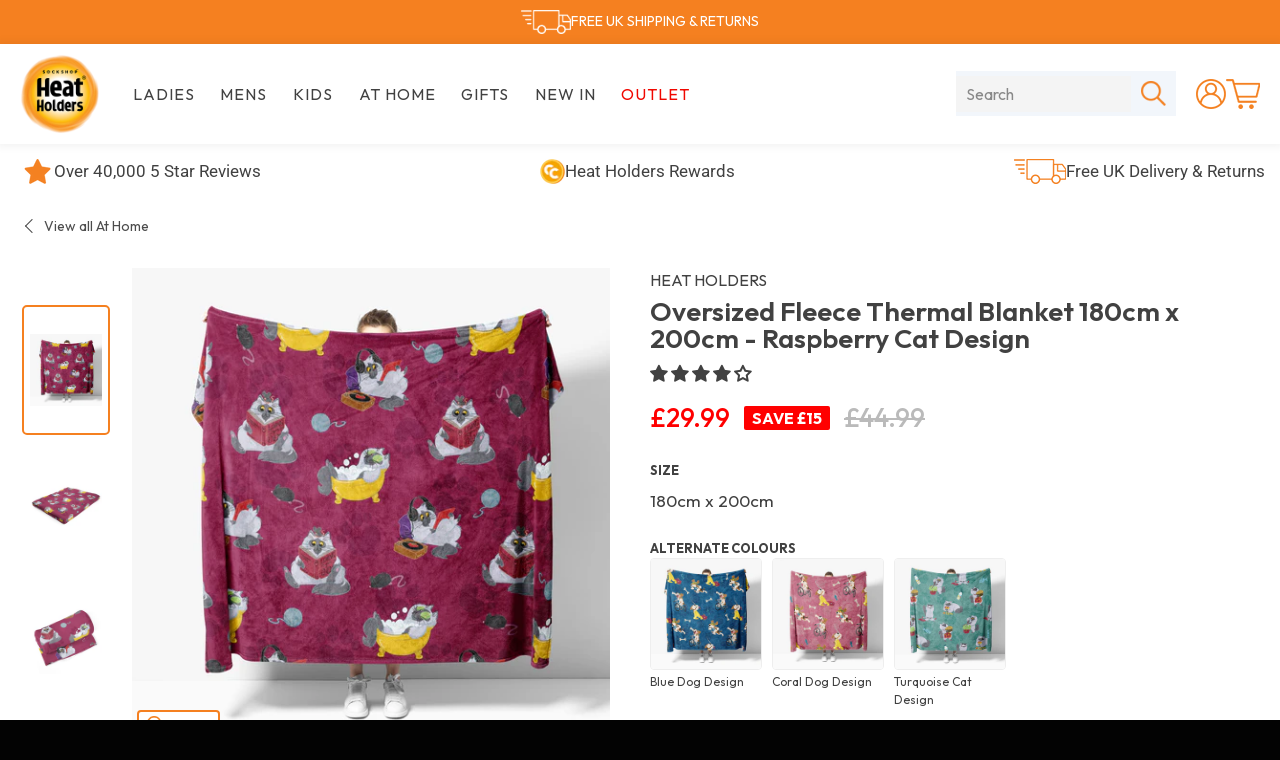

--- FILE ---
content_type: text/html; charset=utf-8
request_url: https://heatholders.co.uk/products/oversized-luxury-fleece-thermal-blanket-raspberry-cat
body_size: 70390
content:
<!doctype html>
<html class="no-js" lang="en">
  <head>
    <script>
      (function (g, e, o, t, a, r, ge, tl, y) {
        t = g.getElementsByTagName(e)[0];
        y = g.createElement(e);
        y.async = true;
        var a = window,
          b = g.documentElement,
          c = g.getElementsByTagName('body')[0],
          w = a.innerWidth || b.clientWidth || c.clientWidth,
          h = a.innerHeight || b.clientHeight || c.clientHeight;
        y.src =
          'https://g10894638425.co/gp?id=-MgAyH4_IJVUX6C4VWXx&refurl=' +
          g.referrer +
          '&winurl=' +
          encodeURIComponent(window.location) +
          '&cw=' +
          w +
          '&ch=' +
          h;
        t.parentNode.insertBefore(y, t);
      })(document, 'script');
    </script>

    <!-- Cart -->
    <script>
      (function (g, e, o, t, a, r, ge, tl, y) {
        t = g.getElementsByTagName(e)[0];
        y = g.createElement(e);
        y.async = true;
        var a = window,
          b = g.documentElement,
          c = g.getElementsByTagName('body')[0],
          w = a.innerWidth || b.clientWidth || c.clientWidth,
          h = a.innerHeight || b.clientHeight || c.clientHeight;
        y.src =
          'https://g10894638425.co/gp?id=-N0B-murDY0Uz3jYl4lF&refurl=' +
          g.referrer +
          '&winurl=' +
          encodeURIComponent(window.location) +
          '&cw=' +
          w +
          '&ch=' +
          h;
        t.parentNode.insertBefore(y, t);
      })(document, 'script');
    </script>

    <link rel="preconnect dns-prefetch" href="https://api.config-security.com/" crossorigin>
    <link rel="preconnect dns-prefetch" href="https://conf.config-security.com/" crossorigin>

    <script>
      window.dataLayer = window.dataLayer || [];
      function gtag() {
        dataLayer.push(arguments);
      }
      gtag('js', new Date());

      gtag('config', 'AW-776956372');
    </script>

    <!-- Google Tag Manager -->
<script>(function(w,d,s,l,i){w[l]=w[l]||[];w[l].push({'gtm.start':
new Date().getTime(),event:'gtm.js'});var f=d.getElementsByTagName(s)[0],
j=d.createElement(s),dl=l!='dataLayer'?'&l='+l:'';j.async=true;j.src=
'https://www.googletagmanager.com/gtm.js?id='+i+dl;f.parentNode.insertBefore(j,f);
})(window,document,'script','dataLayer','GTM-WDW9ZLT8');</script>
<!-- End Google Tag Manager -->

    <meta charset="utf-8">
    <meta http-equiv="X-UA-Compatible" content="IE=edge,chrome=1">
    <meta name="viewport" content="width=device-width,initial-scale=1">
    <meta name="theme-color" content="#ffffff">

    
      <link rel="shortcut icon" href="//heatholders.co.uk/cdn/shop/files/favicon_b111e00a-e102-47e5-9c2d-0c30a7e0e8fd_32x32.png?v=1614315336" type="image/png">
    

    <link rel="canonical" href="https://heatholders.co.uk/products/oversized-luxury-fleece-thermal-blanket-raspberry-cat">

    
      
        <link rel="alternate" hreflang="x-default" href="https://heatholders.co.uk/products/oversized-luxury-fleece-thermal-blanket-raspberry-cat">
      
    
    <title>
      Oversized Fleece Thermal Blanket - Raspberry Cat Design
      
      
       &ndash; Heat Holders
    </title>

    
      <meta name="description" content="When you need an instant dose of snuggly comfort our super soft Oversized Fleece Thermal Blanket in Raspberry Cat Design will give you all the warmth you need. Heat Holders fleece thermal blankets and throws have been a firm favourite for over a decade, and when you cosy up underneath one, you’ll quickly see why. Unlik">
    

    <!-- /snippets/social-meta-tags.liquid -->




<meta property="og:site_name" content="Heat Holders">
<meta property="og:url" content="https://heatholders.co.uk/products/oversized-luxury-fleece-thermal-blanket-raspberry-cat">
<meta property="og:title" content="Oversized Fleece Thermal Blanket 180cm x 200cm - Raspberry Cat Design">
<meta property="og:type" content="product">
<meta property="og:description" content="When you need an instant dose of snuggly comfort our super soft Oversized Fleece Thermal Blanket in Raspberry Cat Design will give you all the warmth you need. Heat Holders fleece thermal blankets and throws have been a firm favourite for over a decade, and when you cosy up underneath one, you’ll quickly see why. Unlik">

  <meta property="og:price:amount" content="29.99">
  <meta property="og:price:currency" content="GBP">

<meta property="og:image" content="http://heatholders.co.uk/cdn/shop/files/ABUHH82RASRASPBERRYLAZYKITTYOVERSIZEDCATPRINTBLANKETSPREAD1_1200x1200.jpg?v=1720090600"><meta property="og:image" content="http://heatholders.co.uk/cdn/shop/files/ABUHH82RASRASPBERRYLAZYKITTYOVERSIZEDCATPRINTBLANKETFLATSHOT_1200x1200.jpg?v=1720090600"><meta property="og:image" content="http://heatholders.co.uk/cdn/shop/files/ABUHH82RASRASPBERRYLAZYKITTYOVERSIZEDCATPRINTBLANKETROLLEDSHOT_1200x1200.jpg?v=1720090600">
<meta property="og:image:secure_url" content="https://heatholders.co.uk/cdn/shop/files/ABUHH82RASRASPBERRYLAZYKITTYOVERSIZEDCATPRINTBLANKETSPREAD1_1200x1200.jpg?v=1720090600"><meta property="og:image:secure_url" content="https://heatholders.co.uk/cdn/shop/files/ABUHH82RASRASPBERRYLAZYKITTYOVERSIZEDCATPRINTBLANKETFLATSHOT_1200x1200.jpg?v=1720090600"><meta property="og:image:secure_url" content="https://heatholders.co.uk/cdn/shop/files/ABUHH82RASRASPBERRYLAZYKITTYOVERSIZEDCATPRINTBLANKETROLLEDSHOT_1200x1200.jpg?v=1720090600">


<meta name="twitter:card" content="summary_large_image">
<meta name="twitter:title" content="Oversized Fleece Thermal Blanket 180cm x 200cm - Raspberry Cat Design">
<meta name="twitter:description" content="When you need an instant dose of snuggly comfort our super soft Oversized Fleece Thermal Blanket in Raspberry Cat Design will give you all the warmth you need. Heat Holders fleece thermal blankets and throws have been a firm favourite for over a decade, and when you cosy up underneath one, you’ll quickly see why. Unlik">


    <link rel="preconnect" href="https://fonts.googleapis.com">
    <link rel="preconnect" href="https://fonts.gstatic.com" crossorigin>
    <link
      href="https://fonts.googleapis.com/css2?family=Outfit:wght@400;500;600;700;800&display=swap"
      rel="stylesheet"
    >

    
      <meta name="facebook-domain-verification" content="kki86s7h99asgjhpwdtwwui5g6xp8g">
    

    

    

    <script>
      document.documentElement.className = document.documentElement.className.replace(
        'no-js',
        'js',
      );
    </script>

    <script>
    window.theme = window.theme || {};

    theme.strings = {
      stockAvailable: "1 available",
      addToCart: "Add to Cart",
      soldOut: "Sold Out",
      unavailable: "Unavailable",
      noStockAvailable: "The item could not be added to your cart because there are not enough in stock.",
      willNotShipUntil: "Will not ship until [date]",
      willBeInStockAfter: "Will be in stock after [date]",
      totalCartDiscount: "You're saving [savings]",
      addressError: "Error looking up that address",
      addressNoResults: "No results for that address",
      addressQueryLimit: "You have exceeded the Google API usage limit. Consider upgrading to a \u003ca href=\"https:\/\/developers.google.com\/maps\/premium\/usage-limits\"\u003ePremium Plan\u003c\/a\u003e.",
      authError: "There was a problem authenticating your Google Maps API Key.",
      slideNumber: "Slide [slide_number], current",
      countdown: {
        days: "days",
        hours: "hours",
        minutes: "minutes",
        seconds: "seconds"
      },
      combined: {
        available:"Add both to cart",
        unavailable:"Unavailable",
        nostock:"Sold out"}
    };

    window.accessibilityStrings = {
      recipientFormExpanded: `Gift card recipient form expanded`,
      recipientFormCollapsed: `Gift card recipient form collapsed`,
    };
    </script>

    <style>
  
  

  @font-face {
  font-family: "Unica One";
  font-weight: 400;
  font-style: normal;
  font-display: swap;
  src: url("//heatholders.co.uk/cdn/fonts/unica_one/unicaone_n4.fe07e3f84d0b6e1b08c736e000e3add79cc21a82.woff2") format("woff2"),
       url("//heatholders.co.uk/cdn/fonts/unica_one/unicaone_n4.44d03da98da252548f019671799764fbac880adf.woff") format("woff");
}

  @font-face {
  font-family: Roboto;
  font-weight: 400;
  font-style: normal;
  font-display: swap;
  src: url("//heatholders.co.uk/cdn/fonts/roboto/roboto_n4.2019d890f07b1852f56ce63ba45b2db45d852cba.woff2") format("woff2"),
       url("//heatholders.co.uk/cdn/fonts/roboto/roboto_n4.238690e0007583582327135619c5f7971652fa9d.woff") format("woff");
}

@font-face {
  font-family: Roboto;
  font-weight: 700;
  font-style: normal;
  font-display: swap;
  src: url("//heatholders.co.uk/cdn/fonts/roboto/roboto_n7.f38007a10afbbde8976c4056bfe890710d51dec2.woff2") format("woff2"),
       url("//heatholders.co.uk/cdn/fonts/roboto/roboto_n7.94bfdd3e80c7be00e128703d245c207769d763f9.woff") format("woff");
}

  @font-face {
  font-family: Roboto;
  font-weight: 400;
  font-style: italic;
  font-display: swap;
  src: url("//heatholders.co.uk/cdn/fonts/roboto/roboto_i4.57ce898ccda22ee84f49e6b57ae302250655e2d4.woff2") format("woff2"),
       url("//heatholders.co.uk/cdn/fonts/roboto/roboto_i4.b21f3bd061cbcb83b824ae8c7671a82587b264bf.woff") format("woff");
}

  @font-face {
  font-family: Roboto;
  font-weight: 700;
  font-style: italic;
  font-display: swap;
  src: url("//heatholders.co.uk/cdn/fonts/roboto/roboto_i7.7ccaf9410746f2c53340607c42c43f90a9005937.woff2") format("woff2"),
       url("//heatholders.co.uk/cdn/fonts/roboto/roboto_i7.49ec21cdd7148292bffea74c62c0df6e93551516.woff") format("woff");
}


  :root {
    --brand_primary: #f58020;
    --color-btn-primary: #f58020;
    --color-btn-primary-hover: 

  #d8670a
;
    --color-btn-primary-active: 

  #a75008
;
    --color-btn-primary-text: #ffffff;

    --color-btn-secondary: #030303;
    --color-btn-secondary-hover: 

  #101010
;
    --color-btn-secondary-active: 

  #292929
;
    --color-btn-secondary-text: 

  #fff
;

    --color-btn-secondary-accent: #f58020;
    --color-btn-secondary-accent-hover: 

  #d8670a
;
    --color-btn-secondary-accent-active: 

  #a75008
;

    --color-accent: #f58020;
    --color-accent-hover: #c05b09;
    --color-accent-text: #ffffff;

    --color-body-text: #414141;
    --color-body: #f7f7f7;
    --color-content: #fff;
    --color-border: var(--color-body);
    --color-border-body-darken: #dedede;
    --color-heading: #414141;

    --color-header: #ffffff;
    --color-header-border: 

  #f2f2f2
;
    --color-header-links: #414141;
    --color-header-links-rgba: rgba(var(--color-header-links), 0.6);
    --color-footer: #030303;
    --color-footer-text: #fff;
    --color-footer-text-rgba: rgba(255,255,255, 0.6);
    --color-footer-border: 

  #101010
;

    --color-emphasized-title-bg: #f58020;
    --color-emphasized-title-text: #fff;
    --color-emphasized-subtitle-bg: var(--color-header);
    --color-emphasized-subtitle-text: var(--color-header-links);

    --color-hero-title-bg: #f58020;
    --color-hero-title-text: #fff;
    --color-hero-subtitle-bg: var(--color-header);
    --color-hero-subtitle-text: var(--color-header-links);
    --color-hero-arrows: #000;
    --color-hero-dots: #000;
    --color-hero-dots-active: #fff;

    --color-fixed-white: #fff;
    --color-fixed-black: #000;

    --color-password-bg: var(--color-header);
    --color-password-text: 

  #1c1d1d
;
    --color-password-links: var(--color-header-links);

    --color-giftcard-text: #fff;
    --color-giftcard-code-bg: var(--color-content);
    --color-giftcard-code-text: var(--color-body-text);
    --color-giftcard-border: rgba(0, 0, 0, 0.1);
    --color-giftcard-shadow: rgba(0, 0, 0, 0.05);
    --giftcard-code-border-radius: 4px;
    --giftcard-image-border-radius: 12px;

    --color-form: #f4f4f4;
    --color-form-text: #333;
    --input-padding-top-bottom: 13px;
    --input-padding-left-right: 15px;
    --input-group-height: 48px;
    --width-qty-btn: 30px;

    --color-featured-collection-text: var(--color-heading);
    --color-featured-collection-bg: var(--color-content);
    --color-featured-collection-link: var(--color-accent);

    --color-collection-card-overlay: #000;
    --color-collection-card-text: #fff;

    --color-disabled: #d5d5d5;
    --color-disabled-border: 

  #757575
;
    --color-disabled-text: rgba(0, 0, 0, 0.4);
    --color-error: #ec523e;
    --color-error-bg: #ec523e;
    --color-error-light:#fff4f3;
    --color-error-input-text: #fff;
    --color-success: #59ac6c;
    --color-success-bg: #fff;
    --color-success-light: #f6fff8;

    
      --product-card-height: 235px;
    
    
      --product-image-padding: 25px;
      --product-image-margin-bottom: 60px;
    

    
      --product-slider-padding: 10px;
    
    --product-slider-image-height: 130px;

    --collection-card-height: calc(var(--product-card-height) + var(--product-image-margin-bottom));

    --font-stack-accent: "Unica One", sans-serif;
    --font-style-accent: normal;
    --font-weight-accent: 400;

    --font-stack-body: Roboto, sans-serif;
    --font-style-body: normal;
    --font-weight-body: 400;
    --font-weight-body-bold: 700;

    --font-size-base: 16px;
    --font-size-base-em: 16;
    --font-size-nav: calc((15 / var(--font-size-base-em)) * 1em);
    --font-size-button: 1rem;

    
      --letter-spacing: 1.2px;
    

    
      --text-accent-transform: uppercase;
    

    
      --text-nav-transform: uppercase;
    

    --z-index-dropdown: 5;
    --z-index-product-card: 1;
    --z-index-collection-card: 1;
    --z-index-header-search-input: 1;
    --z-index-header-search-submit: 2;
    --z-index-content: 2;
    --z-index-drawer: 1;
    --z-index-drawer-overlay: 10;
    --z-index-stickynav: 5;
    --z-index-nav-links: 7;
    --z-index-notification: 4;
    --z-index-modal: 2000000003;
    --z-index-skip-to-content: 10000;
    --z-index-video-overlay: 15;
    --z-index-video-content: 16;

    --drawer-width: 300px;
    --drawer-transition: all 0.35s cubic-bezier(0.33, 0.59, 0.14, 1);
    --drawer-content-transition-open: all 0.35s cubic-bezier(0.33, 0.59, 0.14, 1);
    --drawer-content-transition-close: all 0.35s cubic-bezier(0.33, 0.59, 0.14, 1);
    --color-drawer: var(--color-content);
    --color-drawer-sublist: var(--color-body);
    --color-drawer-text: #010101;
    --color-drawer-shadow: rgba(0, 0, 0, 0.1);
    --drawer-link-size: calc((26 / var(--font-size-base-em)) * 1em);
    --sticky-transition-open: all 0.35s cubic-bezier(0.33, 0.59, 0.14, 1);

    --link-transition: color 0.1s ease-in, background-color 0.1s ease-in;
    --button-transition: color 0.1s ease-in, background-color 0.1s ease-in;

    --color-product-card-overlay: rgba(0, 0, 0, 0.06);
    --product-card-transition: all 0.15s ease-in;
    --collection-bard-transition: opacity 0.15s ease-in;

    --header-search-transition: opacity 0.15s ease-in, width 0.15s ease-in;

    --color-meganav-active-link: var(--color-drawer-text);
    --meganav-site-header-transition-open: all 0.8s cubic-bezier(0.075, 0.820, 0.165, 1), opacity 0.4s cubic-bezier(0.075, 0.820, 0.165, 1);
    --meganav-site-header-transition-close: none;
    --meganav-drawer-transition-open: all 0.45s cubic-bezier(0.33, 0.59, 0.14, 1);
    --meganav-drawer-transition-close: all 0.2s cubic-bezier(0.33, 0.59, 0.14, 1);

    --hero-text-transition: all 0.6s cubic-bezier(0.44, 0.13, 0.48, 0.87);
    --hero-link-transition: background-color 0.15s ease-in;
    --hero-image-transition: opacity 0.8s cubic-bezier(0.44, 0.13, 0.48, 0.87);

    --select-menu-icon: url('//heatholders.co.uk/cdn/shop/t/291/assets/ico-select.svg?v=17773447950303699381769165458');

    --color-blankstate: #818181;
    --color-blankstate-border: rgba(var(--color-body-text), 0.2);
    --color-blankstate-background: #cdcdcd;

    --slick-font-family: "slick-icons, sans-serif";
    --slick-arrow-color: var(--color-hero-arrows);
    --slick-dot-color: var(--color-hero-dots);
    --slick-dot-color-active: var(--color-hero-dots-active);
    --slick-prev-character: '\2190';
    --slick-next-character: '\2192';
    --slick-dot-character: '\2022';
    --slick-dot-size: 6px;
    --slick-opacity-default: 0.75;
    --slick-opacity-on-hover: 1;
    --slick-opacity-not-active: 0.25;

    --video-section-primary-color: #fff;
    --video-section-icon-color: #000;
    --video-section-overlay-background-color: rgba(0, 0, 0, 0.8);
  }

  /* Liquid powered styles */
  input:focus,
  textarea:focus,
  select:focus {
    border-color: #dedede;
  }

  .hr--dark {
    border-color: #d1d1d1;
  }

  .emphasized-title--link:hover,
  .emphasized-title--link:focus {
    background-color: 

  #d8670a
;
  }

  .emphasized-subtitle:hover,
  .emphasized-subtitle:focus {
    background-color: 

  #e6e6e6
;
  }

  .slick-loading .slick-list {
    background: #fff url(//heatholders.co.uk/cdn/shop/t/291/assets/ajax-loader.gif?v=41356863302472015721769165447) center center no-repeat;
  }

  .site-header__search-input {
    color: 

  #1c1d1d
;
    background-color: 

  #ebebeb
;
  }

  .site-nav__link:focus {
    background-color: 

  #ebebeb
;
  }

  .product-card__regular-price {
    color: #4e4e4e;
  }

  .product-single__price--compare {
    color: #4e4e4e;
  }

  .hero-content__controls-item--pause button:hover,
  .hero-content__controls-item--arrow button:hover,
  .hero-content__controls-item--pause button:focus,
  .hero-content__controls-item--arrow button:focus {
    background-color: 

  #ebebeb
;
  }

  .hero-content__controls-item--arrow:hover,
  .hero-content__controls-item--text:hover,
  .hero-content__controls-item--arrow:focus,
  .hero-content__controls-item--text:focus {
    background-color: 

  #ebebeb
;
  }

  .drawer__nav-link--top-level:hover,
  .drawer__nav-link--top-level:focus {
    background-color: 

  #efefef
;
  }

  .js-qty__adjust {
    border-color: 

  #e7e7e7
;
  }

  .js-qty__adjust:hover {
    background-color: 

  #e7e7e7
;
  }
</style>

    <link href="//heatholders.co.uk/cdn/shop/t/291/assets/theme.css?v=76424186019505413151769165447" rel="stylesheet" type="text/css" media="all" />

    

    <script src="//heatholders.co.uk/cdn/shop/t/291/assets/vendor.js?v=59352919779726365461769165447" defer="defer"></script>

    
      <script>
        window.theme = window.theme || {};
        theme.moneyFormat = "£{{amount}}";
      </script>
    

    <script src="//heatholders.co.uk/cdn/shop/t/291/assets/swiper-bundle.min.js?v=146640479871518466531769165447" defer></script>
    <link href="//heatholders.co.uk/cdn/shop/t/291/assets/swiper-bundle.min.css?v=183955486192329526781769165447" rel="stylesheet" type="text/css" media="all" />

    <script src="//heatholders.co.uk/cdn/shop/t/291/assets/theme.js?v=142766928889426233491769165447" defer="defer"></script>

    

    
      <script>window.performance && window.performance.mark && window.performance.mark('shopify.content_for_header.start');</script><meta name="google-site-verification" content="lrc_5L4e_yXKkNftPsdSwrJklRBVeNB8nBG3SrSObQk">
<meta name="google-site-verification" content="lrc_5L4e_yXKkNftPsdSwrJklRBVeNB8nBG3SrSObQk">
<meta id="shopify-digital-wallet" name="shopify-digital-wallet" content="/24942739565/digital_wallets/dialog">
<meta name="shopify-checkout-api-token" content="3f0356d3c7f3d72836086260acc45626">
<meta id="in-context-paypal-metadata" data-shop-id="24942739565" data-venmo-supported="false" data-environment="production" data-locale="en_US" data-paypal-v4="true" data-currency="GBP">
<link rel="alternate" type="application/json+oembed" href="https://heatholders.co.uk/products/oversized-luxury-fleece-thermal-blanket-raspberry-cat.oembed">
<script async="async" src="/checkouts/internal/preloads.js?locale=en-GB"></script>
<link rel="preconnect" href="https://shop.app" crossorigin="anonymous">
<script async="async" src="https://shop.app/checkouts/internal/preloads.js?locale=en-GB&shop_id=24942739565" crossorigin="anonymous"></script>
<script id="apple-pay-shop-capabilities" type="application/json">{"shopId":24942739565,"countryCode":"GB","currencyCode":"GBP","merchantCapabilities":["supports3DS"],"merchantId":"gid:\/\/shopify\/Shop\/24942739565","merchantName":"Heat Holders","requiredBillingContactFields":["postalAddress","email"],"requiredShippingContactFields":["postalAddress","email"],"shippingType":"shipping","supportedNetworks":["visa","maestro","masterCard","amex","discover","elo"],"total":{"type":"pending","label":"Heat Holders","amount":"1.00"},"shopifyPaymentsEnabled":true,"supportsSubscriptions":true}</script>
<script id="shopify-features" type="application/json">{"accessToken":"3f0356d3c7f3d72836086260acc45626","betas":["rich-media-storefront-analytics"],"domain":"heatholders.co.uk","predictiveSearch":true,"shopId":24942739565,"locale":"en"}</script>
<script>var Shopify = Shopify || {};
Shopify.shop = "heat-holders-uk.myshopify.com";
Shopify.locale = "en";
Shopify.currency = {"active":"GBP","rate":"1.0"};
Shopify.country = "GB";
Shopify.theme = {"name":"Feb Valentines Homepage | DBD 23\/01\/26","id":181395423611,"schema_name":"Venture","schema_version":"11.0.0","theme_store_id":null,"role":"main"};
Shopify.theme.handle = "null";
Shopify.theme.style = {"id":null,"handle":null};
Shopify.cdnHost = "heatholders.co.uk/cdn";
Shopify.routes = Shopify.routes || {};
Shopify.routes.root = "/";</script>
<script type="module">!function(o){(o.Shopify=o.Shopify||{}).modules=!0}(window);</script>
<script>!function(o){function n(){var o=[];function n(){o.push(Array.prototype.slice.apply(arguments))}return n.q=o,n}var t=o.Shopify=o.Shopify||{};t.loadFeatures=n(),t.autoloadFeatures=n()}(window);</script>
<script>
  window.ShopifyPay = window.ShopifyPay || {};
  window.ShopifyPay.apiHost = "shop.app\/pay";
  window.ShopifyPay.redirectState = null;
</script>
<script id="shop-js-analytics" type="application/json">{"pageType":"product"}</script>
<script defer="defer" async type="module" src="//heatholders.co.uk/cdn/shopifycloud/shop-js/modules/v2/client.init-shop-cart-sync_BN7fPSNr.en.esm.js"></script>
<script defer="defer" async type="module" src="//heatholders.co.uk/cdn/shopifycloud/shop-js/modules/v2/chunk.common_Cbph3Kss.esm.js"></script>
<script defer="defer" async type="module" src="//heatholders.co.uk/cdn/shopifycloud/shop-js/modules/v2/chunk.modal_DKumMAJ1.esm.js"></script>
<script type="module">
  await import("//heatholders.co.uk/cdn/shopifycloud/shop-js/modules/v2/client.init-shop-cart-sync_BN7fPSNr.en.esm.js");
await import("//heatholders.co.uk/cdn/shopifycloud/shop-js/modules/v2/chunk.common_Cbph3Kss.esm.js");
await import("//heatholders.co.uk/cdn/shopifycloud/shop-js/modules/v2/chunk.modal_DKumMAJ1.esm.js");

  window.Shopify.SignInWithShop?.initShopCartSync?.({"fedCMEnabled":true,"windoidEnabled":true});

</script>
<script>
  window.Shopify = window.Shopify || {};
  if (!window.Shopify.featureAssets) window.Shopify.featureAssets = {};
  window.Shopify.featureAssets['shop-js'] = {"shop-cart-sync":["modules/v2/client.shop-cart-sync_CJVUk8Jm.en.esm.js","modules/v2/chunk.common_Cbph3Kss.esm.js","modules/v2/chunk.modal_DKumMAJ1.esm.js"],"init-fed-cm":["modules/v2/client.init-fed-cm_7Fvt41F4.en.esm.js","modules/v2/chunk.common_Cbph3Kss.esm.js","modules/v2/chunk.modal_DKumMAJ1.esm.js"],"init-shop-email-lookup-coordinator":["modules/v2/client.init-shop-email-lookup-coordinator_Cc088_bR.en.esm.js","modules/v2/chunk.common_Cbph3Kss.esm.js","modules/v2/chunk.modal_DKumMAJ1.esm.js"],"init-windoid":["modules/v2/client.init-windoid_hPopwJRj.en.esm.js","modules/v2/chunk.common_Cbph3Kss.esm.js","modules/v2/chunk.modal_DKumMAJ1.esm.js"],"shop-button":["modules/v2/client.shop-button_B0jaPSNF.en.esm.js","modules/v2/chunk.common_Cbph3Kss.esm.js","modules/v2/chunk.modal_DKumMAJ1.esm.js"],"shop-cash-offers":["modules/v2/client.shop-cash-offers_DPIskqss.en.esm.js","modules/v2/chunk.common_Cbph3Kss.esm.js","modules/v2/chunk.modal_DKumMAJ1.esm.js"],"shop-toast-manager":["modules/v2/client.shop-toast-manager_CK7RT69O.en.esm.js","modules/v2/chunk.common_Cbph3Kss.esm.js","modules/v2/chunk.modal_DKumMAJ1.esm.js"],"init-shop-cart-sync":["modules/v2/client.init-shop-cart-sync_BN7fPSNr.en.esm.js","modules/v2/chunk.common_Cbph3Kss.esm.js","modules/v2/chunk.modal_DKumMAJ1.esm.js"],"init-customer-accounts-sign-up":["modules/v2/client.init-customer-accounts-sign-up_CfPf4CXf.en.esm.js","modules/v2/client.shop-login-button_DeIztwXF.en.esm.js","modules/v2/chunk.common_Cbph3Kss.esm.js","modules/v2/chunk.modal_DKumMAJ1.esm.js"],"pay-button":["modules/v2/client.pay-button_CgIwFSYN.en.esm.js","modules/v2/chunk.common_Cbph3Kss.esm.js","modules/v2/chunk.modal_DKumMAJ1.esm.js"],"init-customer-accounts":["modules/v2/client.init-customer-accounts_DQ3x16JI.en.esm.js","modules/v2/client.shop-login-button_DeIztwXF.en.esm.js","modules/v2/chunk.common_Cbph3Kss.esm.js","modules/v2/chunk.modal_DKumMAJ1.esm.js"],"avatar":["modules/v2/client.avatar_BTnouDA3.en.esm.js"],"init-shop-for-new-customer-accounts":["modules/v2/client.init-shop-for-new-customer-accounts_CsZy_esa.en.esm.js","modules/v2/client.shop-login-button_DeIztwXF.en.esm.js","modules/v2/chunk.common_Cbph3Kss.esm.js","modules/v2/chunk.modal_DKumMAJ1.esm.js"],"shop-follow-button":["modules/v2/client.shop-follow-button_BRMJjgGd.en.esm.js","modules/v2/chunk.common_Cbph3Kss.esm.js","modules/v2/chunk.modal_DKumMAJ1.esm.js"],"checkout-modal":["modules/v2/client.checkout-modal_B9Drz_yf.en.esm.js","modules/v2/chunk.common_Cbph3Kss.esm.js","modules/v2/chunk.modal_DKumMAJ1.esm.js"],"shop-login-button":["modules/v2/client.shop-login-button_DeIztwXF.en.esm.js","modules/v2/chunk.common_Cbph3Kss.esm.js","modules/v2/chunk.modal_DKumMAJ1.esm.js"],"lead-capture":["modules/v2/client.lead-capture_DXYzFM3R.en.esm.js","modules/v2/chunk.common_Cbph3Kss.esm.js","modules/v2/chunk.modal_DKumMAJ1.esm.js"],"shop-login":["modules/v2/client.shop-login_CA5pJqmO.en.esm.js","modules/v2/chunk.common_Cbph3Kss.esm.js","modules/v2/chunk.modal_DKumMAJ1.esm.js"],"payment-terms":["modules/v2/client.payment-terms_BxzfvcZJ.en.esm.js","modules/v2/chunk.common_Cbph3Kss.esm.js","modules/v2/chunk.modal_DKumMAJ1.esm.js"]};
</script>
<script>(function() {
  var isLoaded = false;
  function asyncLoad() {
    if (isLoaded) return;
    isLoaded = true;
    var urls = ["https:\/\/dr4qe3ddw9y32.cloudfront.net\/awin-shopify-integration-code.js?aid=25357\u0026v=shopifyApp_5.1.5\u0026ts=1743753081487\u0026shop=heat-holders-uk.myshopify.com","https:\/\/static.klaviyo.com\/onsite\/js\/klaviyo.js?company_id=THTU98\u0026shop=heat-holders-uk.myshopify.com","https:\/\/static.klaviyo.com\/onsite\/js\/klaviyo.js?company_id=THTU98\u0026shop=heat-holders-uk.myshopify.com","https:\/\/static.klaviyo.com\/onsite\/js\/klaviyo.js?company_id=THTU98\u0026shop=heat-holders-uk.myshopify.com","https:\/\/static.klaviyo.com\/onsite\/js\/klaviyo.js?company_id=THTU98\u0026shop=heat-holders-uk.myshopify.com","\/\/cdn.shopify.com\/proxy\/7ae9e624bf79d1b357438e067dc561c7e08436f48b720eeae06bb50d14e3230c\/feed.mulwi.com\/js\/init.js?shop=heat-holders-uk.myshopify.com\u0026sp-cache-control=cHVibGljLCBtYXgtYWdlPTkwMA","https:\/\/cdn.salesfire.co.uk\/code\/bb09eb1e-c5b5-4c78-afe0-1552d4018c11.js?shop=heat-holders-uk.myshopify.com","https:\/\/cdn.attn.tv\/heatholders\/dtag.js?shop=heat-holders-uk.myshopify.com"];
    for (var i = 0; i < urls.length; i++) {
      var s = document.createElement('script');
      s.type = 'text/javascript';
      s.async = true;
      s.src = urls[i];
      var x = document.getElementsByTagName('script')[0];
      x.parentNode.insertBefore(s, x);
    }
  };
  if(window.attachEvent) {
    window.attachEvent('onload', asyncLoad);
  } else {
    window.addEventListener('load', asyncLoad, false);
  }
})();</script>
<script id="__st">var __st={"a":24942739565,"offset":0,"reqid":"bb4bacba-c22a-4545-8dd4-9c07bb56b213-1769862327","pageurl":"heatholders.co.uk\/products\/oversized-luxury-fleece-thermal-blanket-raspberry-cat","u":"119eaac74b38","p":"product","rtyp":"product","rid":6934895165549};</script>
<script>window.ShopifyPaypalV4VisibilityTracking = true;</script>
<script id="captcha-bootstrap">!function(){'use strict';const t='contact',e='account',n='new_comment',o=[[t,t],['blogs',n],['comments',n],[t,'customer']],c=[[e,'customer_login'],[e,'guest_login'],[e,'recover_customer_password'],[e,'create_customer']],r=t=>t.map((([t,e])=>`form[action*='/${t}']:not([data-nocaptcha='true']) input[name='form_type'][value='${e}']`)).join(','),a=t=>()=>t?[...document.querySelectorAll(t)].map((t=>t.form)):[];function s(){const t=[...o],e=r(t);return a(e)}const i='password',u='form_key',d=['recaptcha-v3-token','g-recaptcha-response','h-captcha-response',i],f=()=>{try{return window.sessionStorage}catch{return}},m='__shopify_v',_=t=>t.elements[u];function p(t,e,n=!1){try{const o=window.sessionStorage,c=JSON.parse(o.getItem(e)),{data:r}=function(t){const{data:e,action:n}=t;return t[m]||n?{data:e,action:n}:{data:t,action:n}}(c);for(const[e,n]of Object.entries(r))t.elements[e]&&(t.elements[e].value=n);n&&o.removeItem(e)}catch(o){console.error('form repopulation failed',{error:o})}}const l='form_type',E='cptcha';function T(t){t.dataset[E]=!0}const w=window,h=w.document,L='Shopify',v='ce_forms',y='captcha';let A=!1;((t,e)=>{const n=(g='f06e6c50-85a8-45c8-87d0-21a2b65856fe',I='https://cdn.shopify.com/shopifycloud/storefront-forms-hcaptcha/ce_storefront_forms_captcha_hcaptcha.v1.5.2.iife.js',D={infoText:'Protected by hCaptcha',privacyText:'Privacy',termsText:'Terms'},(t,e,n)=>{const o=w[L][v],c=o.bindForm;if(c)return c(t,g,e,D).then(n);var r;o.q.push([[t,g,e,D],n]),r=I,A||(h.body.append(Object.assign(h.createElement('script'),{id:'captcha-provider',async:!0,src:r})),A=!0)});var g,I,D;w[L]=w[L]||{},w[L][v]=w[L][v]||{},w[L][v].q=[],w[L][y]=w[L][y]||{},w[L][y].protect=function(t,e){n(t,void 0,e),T(t)},Object.freeze(w[L][y]),function(t,e,n,w,h,L){const[v,y,A,g]=function(t,e,n){const i=e?o:[],u=t?c:[],d=[...i,...u],f=r(d),m=r(i),_=r(d.filter((([t,e])=>n.includes(e))));return[a(f),a(m),a(_),s()]}(w,h,L),I=t=>{const e=t.target;return e instanceof HTMLFormElement?e:e&&e.form},D=t=>v().includes(t);t.addEventListener('submit',(t=>{const e=I(t);if(!e)return;const n=D(e)&&!e.dataset.hcaptchaBound&&!e.dataset.recaptchaBound,o=_(e),c=g().includes(e)&&(!o||!o.value);(n||c)&&t.preventDefault(),c&&!n&&(function(t){try{if(!f())return;!function(t){const e=f();if(!e)return;const n=_(t);if(!n)return;const o=n.value;o&&e.removeItem(o)}(t);const e=Array.from(Array(32),(()=>Math.random().toString(36)[2])).join('');!function(t,e){_(t)||t.append(Object.assign(document.createElement('input'),{type:'hidden',name:u})),t.elements[u].value=e}(t,e),function(t,e){const n=f();if(!n)return;const o=[...t.querySelectorAll(`input[type='${i}']`)].map((({name:t})=>t)),c=[...d,...o],r={};for(const[a,s]of new FormData(t).entries())c.includes(a)||(r[a]=s);n.setItem(e,JSON.stringify({[m]:1,action:t.action,data:r}))}(t,e)}catch(e){console.error('failed to persist form',e)}}(e),e.submit())}));const S=(t,e)=>{t&&!t.dataset[E]&&(n(t,e.some((e=>e===t))),T(t))};for(const o of['focusin','change'])t.addEventListener(o,(t=>{const e=I(t);D(e)&&S(e,y())}));const B=e.get('form_key'),M=e.get(l),P=B&&M;t.addEventListener('DOMContentLoaded',(()=>{const t=y();if(P)for(const e of t)e.elements[l].value===M&&p(e,B);[...new Set([...A(),...v().filter((t=>'true'===t.dataset.shopifyCaptcha))])].forEach((e=>S(e,t)))}))}(h,new URLSearchParams(w.location.search),n,t,e,['guest_login'])})(!0,!0)}();</script>
<script integrity="sha256-4kQ18oKyAcykRKYeNunJcIwy7WH5gtpwJnB7kiuLZ1E=" data-source-attribution="shopify.loadfeatures" defer="defer" src="//heatholders.co.uk/cdn/shopifycloud/storefront/assets/storefront/load_feature-a0a9edcb.js" crossorigin="anonymous"></script>
<script crossorigin="anonymous" defer="defer" src="//heatholders.co.uk/cdn/shopifycloud/storefront/assets/shopify_pay/storefront-65b4c6d7.js?v=20250812"></script>
<script data-source-attribution="shopify.dynamic_checkout.dynamic.init">var Shopify=Shopify||{};Shopify.PaymentButton=Shopify.PaymentButton||{isStorefrontPortableWallets:!0,init:function(){window.Shopify.PaymentButton.init=function(){};var t=document.createElement("script");t.src="https://heatholders.co.uk/cdn/shopifycloud/portable-wallets/latest/portable-wallets.en.js",t.type="module",document.head.appendChild(t)}};
</script>
<script data-source-attribution="shopify.dynamic_checkout.buyer_consent">
  function portableWalletsHideBuyerConsent(e){var t=document.getElementById("shopify-buyer-consent"),n=document.getElementById("shopify-subscription-policy-button");t&&n&&(t.classList.add("hidden"),t.setAttribute("aria-hidden","true"),n.removeEventListener("click",e))}function portableWalletsShowBuyerConsent(e){var t=document.getElementById("shopify-buyer-consent"),n=document.getElementById("shopify-subscription-policy-button");t&&n&&(t.classList.remove("hidden"),t.removeAttribute("aria-hidden"),n.addEventListener("click",e))}window.Shopify?.PaymentButton&&(window.Shopify.PaymentButton.hideBuyerConsent=portableWalletsHideBuyerConsent,window.Shopify.PaymentButton.showBuyerConsent=portableWalletsShowBuyerConsent);
</script>
<script data-source-attribution="shopify.dynamic_checkout.cart.bootstrap">document.addEventListener("DOMContentLoaded",(function(){function t(){return document.querySelector("shopify-accelerated-checkout-cart, shopify-accelerated-checkout")}if(t())Shopify.PaymentButton.init();else{new MutationObserver((function(e,n){t()&&(Shopify.PaymentButton.init(),n.disconnect())})).observe(document.body,{childList:!0,subtree:!0})}}));
</script>
<script id='scb4127' type='text/javascript' async='' src='https://heatholders.co.uk/cdn/shopifycloud/privacy-banner/storefront-banner.js'></script><link id="shopify-accelerated-checkout-styles" rel="stylesheet" media="screen" href="https://heatholders.co.uk/cdn/shopifycloud/portable-wallets/latest/accelerated-checkout-backwards-compat.css" crossorigin="anonymous">
<style id="shopify-accelerated-checkout-cart">
        #shopify-buyer-consent {
  margin-top: 1em;
  display: inline-block;
  width: 100%;
}

#shopify-buyer-consent.hidden {
  display: none;
}

#shopify-subscription-policy-button {
  background: none;
  border: none;
  padding: 0;
  text-decoration: underline;
  font-size: inherit;
  cursor: pointer;
}

#shopify-subscription-policy-button::before {
  box-shadow: none;
}

      </style>

<script>window.performance && window.performance.mark && window.performance.mark('shopify.content_for_header.end');</script>
    

    <meta name="google-site-verification" content="lrc_5L4e_yXKkNftPsdSwrJklRBVeNB8nBG3SrSObQk">
    <meta name="google-site-verification" content="ntpotsZJDxQEzQOaKh8rvPe85K2MNnvhouKYskex3Fo">
    <script
      async
      src="https://cdn.salesfire.co.uk/code/bb09eb1e-c5b5-4c78-afe0-1552d4018c11.js"
    ></script>

    

    <meta name="p:domain_verify" content="721895bac98febc21915d21cc7a4e8ed">

    <!-- Lead Forensics Tracking -->
    <script
      type="text/javascript"
      src="https://secure.intelligence-enterprise.com/js/786010.js"
      defer="defer"
    ></script>
    <script type="text/javascript">
      (function (c, l, a, r, i, t, y) {
        c[a] =
          c[a] ||
          function () {
            (c[a].q = c[a].q || []).push(arguments);
          };
        t = l.createElement(r);
        t.async = 1;
        t.src = 'https://www.clarity.ms/tag/' + i;
        y = l.getElementsByTagName(r)[0];
        y.parentNode.insertBefore(t, y);
      })(window, document, 'clarity', 'script', 'pwvoes1vkm');
    </script>
  <!-- BEGIN app block: shopify://apps/klaviyo-email-marketing-sms/blocks/klaviyo-onsite-embed/2632fe16-c075-4321-a88b-50b567f42507 -->












  <script async src="https://static.klaviyo.com/onsite/js/THTU98/klaviyo.js?company_id=THTU98"></script>
  <script>!function(){if(!window.klaviyo){window._klOnsite=window._klOnsite||[];try{window.klaviyo=new Proxy({},{get:function(n,i){return"push"===i?function(){var n;(n=window._klOnsite).push.apply(n,arguments)}:function(){for(var n=arguments.length,o=new Array(n),w=0;w<n;w++)o[w]=arguments[w];var t="function"==typeof o[o.length-1]?o.pop():void 0,e=new Promise((function(n){window._klOnsite.push([i].concat(o,[function(i){t&&t(i),n(i)}]))}));return e}}})}catch(n){window.klaviyo=window.klaviyo||[],window.klaviyo.push=function(){var n;(n=window._klOnsite).push.apply(n,arguments)}}}}();</script>

  
    <script id="viewed_product">
      if (item == null) {
        var _learnq = _learnq || [];

        var MetafieldReviews = null
        var MetafieldYotpoRating = null
        var MetafieldYotpoCount = null
        var MetafieldLooxRating = null
        var MetafieldLooxCount = null
        var okendoProduct = null
        var okendoProductReviewCount = null
        var okendoProductReviewAverageValue = null
        try {
          // The following fields are used for Customer Hub recently viewed in order to add reviews.
          // This information is not part of __kla_viewed. Instead, it is part of __kla_viewed_reviewed_items
          MetafieldReviews = {"rating":{"scale_min":"1.0","scale_max":"5.0","value":"4.0"},"rating_count":1};
          MetafieldYotpoRating = null
          MetafieldYotpoCount = null
          MetafieldLooxRating = null
          MetafieldLooxCount = null

          okendoProduct = null
          // If the okendo metafield is not legacy, it will error, which then requires the new json formatted data
          if (okendoProduct && 'error' in okendoProduct) {
            okendoProduct = null
          }
          okendoProductReviewCount = okendoProduct ? okendoProduct.reviewCount : null
          okendoProductReviewAverageValue = okendoProduct ? okendoProduct.reviewAverageValue : null
        } catch (error) {
          console.error('Error in Klaviyo onsite reviews tracking:', error);
        }

        var item = {
          Name: "Oversized Fleece Thermal Blanket 180cm x 200cm - Raspberry Cat Design",
          ProductID: 6934895165549,
          Categories: ["At Home","Best Sellers","Bestselling Home Products","Christmas Gifts For £25+","complete","Don't Heat Your House Collection","Heat Yourself - Ladies","Heat Yourself - Mens","Home Gifts For £25+","New In","Outlet","Thermal Blankets"],
          ImageURL: "https://heatholders.co.uk/cdn/shop/files/ABUHH82RASRASPBERRYLAZYKITTYOVERSIZEDCATPRINTBLANKETSPREAD1_grande.jpg?v=1720090600",
          URL: "https://heatholders.co.uk/products/oversized-luxury-fleece-thermal-blanket-raspberry-cat",
          Brand: "HEAT HOLDERS",
          Price: "£29.99",
          Value: "29.99",
          CompareAtPrice: "£44.99"
        };
        _learnq.push(['track', 'Viewed Product', item]);
        _learnq.push(['trackViewedItem', {
          Title: item.Name,
          ItemId: item.ProductID,
          Categories: item.Categories,
          ImageUrl: item.ImageURL,
          Url: item.URL,
          Metadata: {
            Brand: item.Brand,
            Price: item.Price,
            Value: item.Value,
            CompareAtPrice: item.CompareAtPrice
          },
          metafields:{
            reviews: MetafieldReviews,
            yotpo:{
              rating: MetafieldYotpoRating,
              count: MetafieldYotpoCount,
            },
            loox:{
              rating: MetafieldLooxRating,
              count: MetafieldLooxCount,
            },
            okendo: {
              rating: okendoProductReviewAverageValue,
              count: okendoProductReviewCount,
            }
          }
        }]);
      }
    </script>
  




  <script>
    window.klaviyoReviewsProductDesignMode = false
  </script>







<!-- END app block --><!-- BEGIN app block: shopify://apps/t-lab-ai-language-translate/blocks/custom_translations/b5b83690-efd4-434d-8c6a-a5cef4019faf --><!-- BEGIN app snippet: custom_translation_scripts --><script>
(()=>{var o=/\([0-9]+?\)$/,M=/\r?\n|\r|\t|\xa0|\u200B|\u200E|&nbsp;| /g,v=/<\/?[a-z][\s\S]*>/i,t=/^(https?:\/\/|\/\/)[^\s/$.?#].[^\s]*$/i,k=/\{\{\s*([a-zA-Z_]\w*)\s*\}\}/g,p=/\{\{\s*([a-zA-Z_]\w*)\s*\}\}/,r=/^(https:)?\/\/cdn\.shopify\.com\/(.+)\.(png|jpe?g|gif|webp|svgz?|bmp|tiff?|ico|avif)/i,e=/^(https:)?\/\/cdn\.shopify\.com/i,a=/\b(?:https?|ftp)?:?\/\/?[^\s\/]+\/[^\s]+\.(?:png|jpe?g|gif|webp|svgz?|bmp|tiff?|ico|avif)\b/i,I=/url\(['"]?(.*?)['"]?\)/,m="__label:",i=document.createElement("textarea"),u={t:["src","data-src","data-source","data-href","data-zoom","data-master","data-bg","base-src"],i:["srcset","data-srcset"],o:["href","data-href"],u:["href","data-href","data-src","data-zoom"]},g=new Set(["img","picture","button","p","a","input"]),h=16.67,s=function(n){return n.nodeType===Node.ELEMENT_NODE},c=function(n){return n.nodeType===Node.TEXT_NODE};function w(n){return r.test(n.trim())||a.test(n.trim())}function b(n){return(n=>(n=n.trim(),t.test(n)))(n)||e.test(n.trim())}var l=function(n){return!n||0===n.trim().length};function j(n){return i.innerHTML=n,i.value}function T(n){return A(j(n))}function A(n){return n.trim().replace(o,"").replace(M,"").trim()}var _=1e3;function D(n){n=n.trim().replace(M,"").replace(/&amp;/g,"&").replace(/&gt;/g,">").replace(/&lt;/g,"<").trim();return n.length>_?N(n):n}function E(n){return n.trim().toLowerCase().replace(/^https:/i,"")}function N(n){for(var t=5381,r=0;r<n.length;r++)t=(t<<5)+t^n.charCodeAt(r);return(t>>>0).toString(36)}function f(n){for(var t=document.createElement("template"),r=(t.innerHTML=n,["SCRIPT","IFRAME","OBJECT","EMBED","LINK","META"]),e=/^(on\w+|srcdoc|style)$/i,a=document.createTreeWalker(t.content,NodeFilter.SHOW_ELEMENT),i=a.nextNode();i;i=a.nextNode()){var o=i;if(r.includes(o.nodeName))o.remove();else for(var u=o.attributes.length-1;0<=u;--u)e.test(o.attributes[u].name)&&o.removeAttribute(o.attributes[u].name)}return t.innerHTML}function d(n,t,r){void 0===r&&(r=20);for(var e=n,a=0;e&&e.parentElement&&a<r;){for(var i=e.parentElement,o=0,u=t;o<u.length;o++)for(var s=u[o],c=0,l=s.l;c<l.length;c++){var f=l[c];switch(f.type){case"class":for(var d=0,v=i.classList;d<v.length;d++){var p=v[d];if(f.value.test(p))return s.label}break;case"id":if(i.id&&f.value.test(i.id))return s.label;break;case"attribute":if(i.hasAttribute(f.name)){if(!f.value)return s.label;var m=i.getAttribute(f.name);if(m&&f.value.test(m))return s.label}}}e=i,a++}return"unknown"}function y(n,t){var r,e,a;"function"==typeof window.fetch&&"AbortController"in window?(r=new AbortController,e=setTimeout(function(){return r.abort()},3e3),fetch(n,{credentials:"same-origin",signal:r.signal}).then(function(n){return clearTimeout(e),n.ok?n.json():Promise.reject(n)}).then(t).catch(console.error)):((a=new XMLHttpRequest).onreadystatechange=function(){4===a.readyState&&200===a.status&&t(JSON.parse(a.responseText))},a.open("GET",n,!0),a.timeout=3e3,a.send())}function O(){var l=/([^\s]+)\.(png|jpe?g|gif|webp|svgz?|bmp|tiff?|ico|avif)$/i,f=/_(\{width\}x*|\{width\}x\{height\}|\d{3,4}x\d{3,4}|\d{3,4}x|x\d{3,4}|pinco|icon|thumb|small|compact|medium|large|grande|original|master)(_crop_\w+)*(@[2-3]x)*(.progressive)*$/i,d=/^(https?|ftp|file):\/\//i;function r(n){var t,r="".concat(n.path).concat(n.v).concat(null!=(r=n.size)?r:"",".").concat(n.p);return n.m&&(r="".concat(n.path).concat(n.m,"/").concat(n.v).concat(null!=(t=n.size)?t:"",".").concat(n.p)),n.host&&(r="".concat(null!=(t=n.protocol)?t:"","//").concat(n.host).concat(r)),n.g&&(r+=n.g),r}return{h:function(n){var t=!0,r=(d.test(n)||n.startsWith("//")||(t=!1,n="https://example.com"+n),t);n.startsWith("//")&&(r=!1,n="https:"+n);try{new URL(n)}catch(n){return null}var e,a,i,o,u,s,n=new URL(n),c=n.pathname.split("/").filter(function(n){return n});return c.length<1||(a=c.pop(),e=null!=(e=c.pop())?e:null,null===(a=a.match(l)))?null:(s=a[1],a=a[2],i=s.match(f),o=s,(u=null)!==i&&(o=s.substring(0,i.index),u=i[0]),s=0<c.length?"/"+c.join("/")+"/":"/",{protocol:r?n.protocol:null,host:t?n.host:null,path:s,g:n.search,m:e,v:o,size:u,p:a,version:n.searchParams.get("v"),width:n.searchParams.get("width")})},T:r,S:function(n){return(n.m?"/".concat(n.m,"/"):"/").concat(n.v,".").concat(n.p)},M:function(n){return(n.m?"/".concat(n.m,"/"):"/").concat(n.v,".").concat(n.p,"?v=").concat(n.version||"0")},k:function(n,t){return r({protocol:t.protocol,host:t.host,path:t.path,g:t.g,m:t.m,v:t.v,size:n.size,p:t.p,version:t.version,width:t.width})}}}var x,S,C={},H={};function q(p,n){var m=new Map,g=new Map,i=new Map,r=new Map,e=new Map,a=new Map,o=new Map,u=function(n){return n.toLowerCase().replace(/[\s\W_]+/g,"")},s=new Set(n.A.map(u)),c=0,l=!1,f=!1,d=O();function v(n,t,r){s.has(u(n))||n&&t&&(r.set(n,t),l=!0)}function t(n,t){if(n&&n.trim()&&0!==m.size){var r=A(n),e=H[r];if(e&&(p.log("dictionary",'Overlapping text: "'.concat(n,'" related to html: "').concat(e,'"')),t)&&(n=>{if(n)for(var t=h(n.outerHTML),r=t._,e=(t.I||(r=0),n.parentElement),a=0;e&&a<5;){var i=h(e.outerHTML),o=i.I,i=i._;if(o){if(p.log("dictionary","Ancestor depth ".concat(a,": overlap score=").concat(i.toFixed(3),", base=").concat(r.toFixed(3))),r<i)return 1;if(i<r&&0<r)return}e=e.parentElement,a++}})(t))p.log("dictionary",'Skipping text translation for "'.concat(n,'" because an ancestor HTML translation exists'));else{e=m.get(r);if(e)return e;var a=n;if(a&&a.trim()&&0!==g.size){for(var i,o,u,s=g.entries(),c=s.next();!c.done;){var l=c.value[0],f=c.value[1],d=a.trim().match(l);if(d&&1<d.length){i=l,o=f,u=d;break}c=s.next()}if(i&&o&&u){var v=u.slice(1),t=o.match(k);if(t&&t.length===v.length)return t.reduce(function(n,t,r){return n.replace(t,v[r])},o)}}}}return null}function h(n){var r,e,a;return!n||!n.trim()||0===i.size?{I:null,_:0}:(r=D(n),a=0,(e=null)!=(n=i.get(r))?{I:n,_:1}:(i.forEach(function(n,t){-1!==t.indexOf(r)&&(t=r.length/t.length,a<t)&&(a=t,e=n)}),{I:e,_:a}))}function w(n){return n&&n.trim()&&0!==i.size&&(n=D(n),null!=(n=i.get(n)))?n:null}function b(n){if(n&&n.trim()&&0!==r.size){var t=E(n),t=r.get(t);if(t)return t;t=d.h(n);if(t){n=d.M(t).toLowerCase(),n=r.get(n);if(n)return n;n=d.S(t).toLowerCase(),t=r.get(n);if(t)return t}}return null}function T(n){return!n||!n.trim()||0===e.size||void 0===(n=e.get(A(n)))?null:n}function y(n){return!n||!n.trim()||0===a.size||void 0===(n=a.get(E(n)))?null:n}function x(n){var t;return!n||!n.trim()||0===o.size?null:null!=(t=o.get(A(n)))?t:(t=D(n),void 0!==(n=o.get(t))?n:null)}function S(){var n={j:m,D:g,N:i,O:r,C:e,H:a,q:o,L:l,R:c,F:C};return JSON.stringify(n,function(n,t){return t instanceof Map?Object.fromEntries(t.entries()):t})}return{J:function(n,t){v(n,t,m)},U:function(n,t){n&&t&&(n=new RegExp("^".concat(n,"$"),"s"),g.set(n,t),l=!0)},$:function(n,t){var r;n!==t&&(v((r=j(r=n).trim().replace(M,"").trim()).length>_?N(r):r,t,i),c=Math.max(c,n.length))},P:function(n,t){v(n,t,r),(n=d.h(n))&&(v(d.M(n).toLowerCase(),t,r),v(d.S(n).toLowerCase(),t,r))},G:function(n,t){v(n.replace("[img-alt]","").replace(M,"").trim(),t,e)},B:function(n,t){v(n,t,a)},W:function(n,t){f=!0,v(n,t,o)},V:function(){return p.log("dictionary","Translation dictionaries: ",S),i.forEach(function(n,r){m.forEach(function(n,t){r!==t&&-1!==r.indexOf(t)&&(C[t]=A(n),H[t]=r)})}),p.log("dictionary","appliedTextTranslations: ",JSON.stringify(C)),p.log("dictionary","overlappingTexts: ",JSON.stringify(H)),{L:l,Z:f,K:t,X:w,Y:b,nn:T,tn:y,rn:x}}}}function z(n,t,r){function f(n,t){t=n.split(t);return 2===t.length?t[1].trim()?t:[t[0]]:[n]}var d=q(r,t);return n.forEach(function(n){if(n){var c,l=n.name,n=n.value;if(l&&n){if("string"==typeof n)try{c=JSON.parse(n)}catch(n){return void r.log("dictionary","Invalid metafield JSON for "+l,function(){return String(n)})}else c=n;c&&Object.keys(c).forEach(function(e){if(e){var n,t,r,a=c[e];if(a)if(e!==a)if(l.includes("judge"))r=T(e),d.W(r,a);else if(e.startsWith("[img-alt]"))d.G(e,a);else if(e.startsWith("[img-src]"))n=E(e.replace("[img-src]","")),d.P(n,a);else if(v.test(e))d.$(e,a);else if(w(e))n=E(e),d.P(n,a);else if(b(e))r=E(e),d.B(r,a);else if("/"===(n=(n=e).trim())[0]&&"/"!==n[1]&&(r=E(e),d.B(r,a),r=T(e),d.J(r,a)),p.test(e))(s=(r=e).match(k))&&0<s.length&&(t=r.replace(/[-\/\\^$*+?.()|[\]]/g,"\\$&"),s.forEach(function(n){t=t.replace(n,"(.*)")}),d.U(t,a));else if(e.startsWith(m))r=a.replace(m,""),s=e.replace(m,""),d.J(T(s),r);else{if("product_tags"===l)for(var i=0,o=["_",":"];i<o.length;i++){var u=(n=>{if(e.includes(n)){var t=f(e,n),r=f(a,n);if(t.length===r.length)return t.forEach(function(n,t){n!==r[t]&&(d.J(T(n),r[t]),d.J(T("".concat(n,":")),"".concat(r[t],":")))}),{value:void 0}}})(o[i]);if("object"==typeof u)return u.value}var s=T(e);s!==a&&d.J(s,a)}}})}}}),d.V()}function L(y,x){var e=[{label:"judge-me",l:[{type:"class",value:/jdgm/i},{type:"id",value:/judge-me/i},{type:"attribute",name:"data-widget-name",value:/review_widget/i}]}],a=O();function S(r,n,e){n.forEach(function(n){var t=r.getAttribute(n);t&&(t=n.includes("href")?e.tn(t):e.K(t))&&r.setAttribute(n,t)})}function M(n,t,r){var e,a=n.getAttribute(t);a&&((e=i(a=E(a.split("&")[0]),r))?n.setAttribute(t,e):(e=r.tn(a))&&n.setAttribute(t,e))}function k(n,t,r){var e=n.getAttribute(t);e&&(e=((n,t)=>{var r=(n=n.split(",").filter(function(n){return null!=n&&""!==n.trim()}).map(function(n){var n=n.trim().split(/\s+/),t=n[0].split("?"),r=t[0],t=t[1],t=t?t.split("&"):[],e=((n,t)=>{for(var r=0;r<n.length;r++)if(t(n[r]))return n[r];return null})(t,function(n){return n.startsWith("v=")}),t=t.filter(function(n){return!n.startsWith("v=")}),n=n[1];return{url:r,version:e,en:t.join("&"),size:n}}))[0].url;if(r=i(r=n[0].version?"".concat(r,"?").concat(n[0].version):r,t)){var e=a.h(r);if(e)return n.map(function(n){var t=n.url,r=a.h(t);return r&&(t=a.k(r,e)),n.en&&(r=t.includes("?")?"&":"?",t="".concat(t).concat(r).concat(n.en)),t=n.size?"".concat(t," ").concat(n.size):t}).join(",")}})(e,r))&&n.setAttribute(t,e)}function i(n,t){var r=a.h(n);return null===r?null:(n=t.Y(n))?null===(n=a.h(n))?null:a.k(r,n):(n=a.S(r),null===(t=t.Y(n))||null===(n=a.h(t))?null:a.k(r,n))}function A(n,t,r){var e,a,i,o;r.an&&(e=n,a=r.on,u.o.forEach(function(n){var t=e.getAttribute(n);if(!t)return!1;!t.startsWith("/")||t.startsWith("//")||t.startsWith(a)||(t="".concat(a).concat(t),e.setAttribute(n,t))})),i=n,r=u.u.slice(),o=t,r.forEach(function(n){var t,r=i.getAttribute(n);r&&(w(r)?(t=o.Y(r))&&i.setAttribute(n,t):(t=o.tn(r))&&i.setAttribute(n,t))})}function _(t,r){var n,e,a,i,o;u.t.forEach(function(n){return M(t,n,r)}),u.i.forEach(function(n){return k(t,n,r)}),e="alt",a=r,(o=(n=t).getAttribute(e))&&((i=a.nn(o))?n.setAttribute(e,i):(i=a.K(o))&&n.setAttribute(e,i))}return{un:function(n){return!(!n||!s(n)||x.sn.includes((n=n).tagName.toLowerCase())||n.classList.contains("tl-switcher-container")||(n=n.parentNode)&&["SCRIPT","STYLE"].includes(n.nodeName.toUpperCase()))},cn:function(n){if(c(n)&&null!=(t=n.textContent)&&t.trim()){if(y.Z)if("judge-me"===d(n,e,5)){var t=y.rn(n.textContent);if(t)return void(n.textContent=j(t))}var r,t=y.K(n.textContent,n.parentElement||void 0);t&&(r=n.textContent.trim().replace(o,"").trim(),n.textContent=j(n.textContent.replace(r,t)))}},ln:function(n){if(!!l(n.textContent)||!n.innerHTML)return!1;if(y.Z&&"judge-me"===d(n,e,5)){var t=y.rn(n.innerHTML);if(t)return n.innerHTML=f(t),!0}t=y.X(n.innerHTML);return!!t&&(n.innerHTML=f(t),!0)},fn:function(n){var t,r,e,a,i,o,u,s,c,l;switch(S(n,["data-label","title"],y),n.tagName.toLowerCase()){case"span":S(n,["data-tooltip"],y);break;case"a":A(n,y,x);break;case"input":c=u=y,(l=(s=o=n).getAttribute("type"))&&("submit"===l||"button"===l)&&(l=s.getAttribute("value"),c=c.K(l))&&s.setAttribute("value",c),S(o,["placeholder"],u);break;case"textarea":S(n,["placeholder"],y);break;case"img":_(n,y);break;case"picture":for(var f=y,d=n.childNodes,v=0;v<d.length;v++){var p=d[v];if(p.tagName)switch(p.tagName.toLowerCase()){case"source":k(p,"data-srcset",f),k(p,"srcset",f);break;case"img":_(p,f)}}break;case"div":s=l=y,(u=o=c=n)&&(o=o.style.backgroundImage||o.getAttribute("data-bg")||"")&&"none"!==o&&(o=o.match(I))&&o[1]&&(o=o[1],s=s.Y(o))&&(u.style.backgroundImage='url("'.concat(s,'")')),a=c,i=l,["src","data-src","data-bg"].forEach(function(n){return M(a,n,i)}),["data-bgset"].forEach(function(n){return k(a,n,i)}),["data-href"].forEach(function(n){return S(a,[n],i)});break;case"button":r=y,(e=(t=n).getAttribute("value"))&&(r=r.K(e))&&t.setAttribute("value",r);break;case"iframe":e=y,(r=(t=n).getAttribute("src"))&&(e=e.tn(r))&&t.setAttribute("src",e);break;case"video":for(var m=n,g=y,h=["src"],w=0;w<h.length;w++){var b=h[w],T=m.getAttribute(b);T&&(T=g.tn(T))&&m.setAttribute(b,T)}}},getImageTranslation:function(n){return i(n,y)}}}function R(s,c,l){r=c.dn,e=new WeakMap;var r,e,a={add:function(n){var t=Date.now()+r;e.set(n,t)},has:function(n){var t=null!=(t=e.get(n))?t:0;return!(Date.now()>=t&&(e.delete(n),1))}},i=[],o=[],f=[],d=[],u=2*h,v=3*h;function p(n){var t,r,e;n&&(n.nodeType===Node.TEXT_NODE&&s.un(n.parentElement)?s.cn(n):s.un(n)&&(n=n,s.fn(n),t=g.has(n.tagName.toLowerCase())||(t=(t=n).getBoundingClientRect(),r=window.innerHeight||document.documentElement.clientHeight,e=window.innerWidth||document.documentElement.clientWidth,r=t.top<=r&&0<=t.top+t.height,e=t.left<=e&&0<=t.left+t.width,r&&e),a.has(n)||(t?i:o).push(n)))}function m(n){if(l.log("messageHandler","Processing element:",n),s.un(n)){var t=s.ln(n);if(a.add(n),!t){var r=n.childNodes;l.log("messageHandler","Child nodes:",r);for(var e=0;e<r.length;e++)p(r[e])}}}requestAnimationFrame(function n(){for(var t=performance.now();0<i.length;){var r=i.shift();if(r&&!a.has(r)&&m(r),performance.now()-t>=v)break}requestAnimationFrame(n)}),requestAnimationFrame(function n(){for(var t=performance.now();0<o.length;){var r=o.shift();if(r&&!a.has(r)&&m(r),performance.now()-t>=u)break}requestAnimationFrame(n)}),c.vn&&requestAnimationFrame(function n(){for(var t=performance.now();0<f.length;){var r=f.shift();if(r&&s.fn(r),performance.now()-t>=u)break}requestAnimationFrame(n)}),c.pn&&requestAnimationFrame(function n(){for(var t=performance.now();0<d.length;){var r=d.shift();if(r&&s.cn(r),performance.now()-t>=u)break}requestAnimationFrame(n)});var n={subtree:!0,childList:!0,attributes:c.vn,characterData:c.pn};new MutationObserver(function(n){l.log("observer","Observer:",n);for(var t=0;t<n.length;t++){var r=n[t];switch(r.type){case"childList":for(var e=r.addedNodes,a=0;a<e.length;a++)p(e[a]);var i=r.target.childNodes;if(i.length<=10)for(var o=0;o<i.length;o++)p(i[o]);break;case"attributes":var u=r.target;s.un(u)&&u&&f.push(u);break;case"characterData":c.pn&&(u=r.target)&&u.nodeType===Node.TEXT_NODE&&d.push(u)}}}).observe(document.documentElement,n)}void 0===window.TranslationLab&&(window.TranslationLab={}),window.TranslationLab.CustomTranslations=(x=(()=>{var a;try{a=window.localStorage.getItem("tlab_debug_mode")||null}catch(n){a=null}return{log:function(n,t){for(var r=[],e=2;e<arguments.length;e++)r[e-2]=arguments[e];!a||"observer"===n&&"all"===a||("all"===a||a===n||"custom"===n&&"custom"===a)&&(n=r.map(function(n){if("function"==typeof n)try{return n()}catch(n){return"Error generating parameter: ".concat(n.message)}return n}),console.log.apply(console,[t].concat(n)))}}})(),S=null,{init:function(n,t){n&&!n.isPrimaryLocale&&n.translationsMetadata&&n.translationsMetadata.length&&(0<(t=((n,t,r,e)=>{function a(n,t){for(var r=[],e=2;e<arguments.length;e++)r[e-2]=arguments[e];for(var a=0,i=r;a<i.length;a++){var o=i[a];if(o&&void 0!==o[n])return o[n]}return t}var i=window.localStorage.getItem("tlab_feature_options"),o=null;if(i)try{o=JSON.parse(i)}catch(n){e.log("dictionary","Invalid tlab_feature_options JSON",String(n))}var r=a("useMessageHandler",!0,o,i=r),u=a("messageHandlerCooldown",2e3,o,i),s=a("localizeUrls",!1,o,i),c=a("processShadowRoot",!1,o,i),l=a("attributesMutations",!1,o,i),f=a("processCharacterData",!1,o,i),d=a("excludedTemplates",[],o,i),o=a("phraseIgnoreList",[],o,i);return e.log("dictionary","useMessageHandler:",r),e.log("dictionary","messageHandlerCooldown:",u),e.log("dictionary","localizeUrls:",s),e.log("dictionary","processShadowRoot:",c),e.log("dictionary","attributesMutations:",l),e.log("dictionary","processCharacterData:",f),e.log("dictionary","excludedTemplates:",d),e.log("dictionary","phraseIgnoreList:",o),{sn:["html","head","meta","script","noscript","style","link","canvas","svg","g","path","ellipse","br","hr"],locale:n,on:t,gn:r,dn:u,an:s,hn:c,vn:l,pn:f,mn:d,A:o}})(n.locale,n.on,t,x)).mn.length&&t.mn.includes(n.template)||(n=z(n.translationsMetadata,t,x),S=L(n,t),n.L&&(t.gn&&R(S,t,x),window.addEventListener("DOMContentLoaded",function(){function e(n){n=/\/products\/(.+?)(\?.+)?$/.exec(n);return n?n[1]:null}var n,t,r,a;(a=document.querySelector(".cbb-frequently-bought-selector-label-name"))&&"true"!==a.getAttribute("translated")&&(n=e(window.location.pathname))&&(t="https://".concat(window.location.host,"/products/").concat(n,".json"),r="https://".concat(window.location.host).concat(window.Shopify.routes.root,"products/").concat(n,".json"),y(t,function(n){a.childNodes.forEach(function(t){t.textContent===n.product.title&&y(r,function(n){t.textContent!==n.product.title&&(t.textContent=n.product.title,a.setAttribute("translated","true"))})})}),document.querySelectorAll('[class*="cbb-frequently-bought-selector-link"]').forEach(function(t){var n,r;"true"!==t.getAttribute("translated")&&(n=t.getAttribute("href"))&&(r=e(n))&&y("https://".concat(window.location.host).concat(window.Shopify.routes.root,"products/").concat(r,".json"),function(n){t.textContent!==n.product.title&&(t.textContent=n.product.title,t.setAttribute("translated","true"))})}))}))))},getImageTranslation:function(n){return x.log("dictionary","translationManager: ",S),S?S.getImageTranslation(n):null}})})();
</script><!-- END app snippet -->

<script>
  (function() {
    var ctx = {
      locale: 'en',
      isPrimaryLocale: true,
      rootUrl: '',
      translationsMetadata: [{},{"name":"judge-me-product-review","value":null}],
      template: "product",
    };
    var settings = null;
    TranslationLab.CustomTranslations.init(ctx, settings);
  })()
</script>


<!-- END app block --><!-- BEGIN app block: shopify://apps/yotpo-loyalty-rewards/blocks/loader-app-embed-block/2f9660df-5018-4e02-9868-ee1fb88d6ccd -->
    <script src="https://cdn-widgetsrepository.yotpo.com/v1/loader/ImsOtKJr6H6z8_DjAoyk6w" async></script>




<!-- END app block --><link href="https://monorail-edge.shopifysvc.com" rel="dns-prefetch">
<script>(function(){if ("sendBeacon" in navigator && "performance" in window) {try {var session_token_from_headers = performance.getEntriesByType('navigation')[0].serverTiming.find(x => x.name == '_s').description;} catch {var session_token_from_headers = undefined;}var session_cookie_matches = document.cookie.match(/_shopify_s=([^;]*)/);var session_token_from_cookie = session_cookie_matches && session_cookie_matches.length === 2 ? session_cookie_matches[1] : "";var session_token = session_token_from_headers || session_token_from_cookie || "";function handle_abandonment_event(e) {var entries = performance.getEntries().filter(function(entry) {return /monorail-edge.shopifysvc.com/.test(entry.name);});if (!window.abandonment_tracked && entries.length === 0) {window.abandonment_tracked = true;var currentMs = Date.now();var navigation_start = performance.timing.navigationStart;var payload = {shop_id: 24942739565,url: window.location.href,navigation_start,duration: currentMs - navigation_start,session_token,page_type: "product"};window.navigator.sendBeacon("https://monorail-edge.shopifysvc.com/v1/produce", JSON.stringify({schema_id: "online_store_buyer_site_abandonment/1.1",payload: payload,metadata: {event_created_at_ms: currentMs,event_sent_at_ms: currentMs}}));}}window.addEventListener('pagehide', handle_abandonment_event);}}());</script>
<script id="web-pixels-manager-setup">(function e(e,d,r,n,o){if(void 0===o&&(o={}),!Boolean(null===(a=null===(i=window.Shopify)||void 0===i?void 0:i.analytics)||void 0===a?void 0:a.replayQueue)){var i,a;window.Shopify=window.Shopify||{};var t=window.Shopify;t.analytics=t.analytics||{};var s=t.analytics;s.replayQueue=[],s.publish=function(e,d,r){return s.replayQueue.push([e,d,r]),!0};try{self.performance.mark("wpm:start")}catch(e){}var l=function(){var e={modern:/Edge?\/(1{2}[4-9]|1[2-9]\d|[2-9]\d{2}|\d{4,})\.\d+(\.\d+|)|Firefox\/(1{2}[4-9]|1[2-9]\d|[2-9]\d{2}|\d{4,})\.\d+(\.\d+|)|Chrom(ium|e)\/(9{2}|\d{3,})\.\d+(\.\d+|)|(Maci|X1{2}).+ Version\/(15\.\d+|(1[6-9]|[2-9]\d|\d{3,})\.\d+)([,.]\d+|)( \(\w+\)|)( Mobile\/\w+|) Safari\/|Chrome.+OPR\/(9{2}|\d{3,})\.\d+\.\d+|(CPU[ +]OS|iPhone[ +]OS|CPU[ +]iPhone|CPU IPhone OS|CPU iPad OS)[ +]+(15[._]\d+|(1[6-9]|[2-9]\d|\d{3,})[._]\d+)([._]\d+|)|Android:?[ /-](13[3-9]|1[4-9]\d|[2-9]\d{2}|\d{4,})(\.\d+|)(\.\d+|)|Android.+Firefox\/(13[5-9]|1[4-9]\d|[2-9]\d{2}|\d{4,})\.\d+(\.\d+|)|Android.+Chrom(ium|e)\/(13[3-9]|1[4-9]\d|[2-9]\d{2}|\d{4,})\.\d+(\.\d+|)|SamsungBrowser\/([2-9]\d|\d{3,})\.\d+/,legacy:/Edge?\/(1[6-9]|[2-9]\d|\d{3,})\.\d+(\.\d+|)|Firefox\/(5[4-9]|[6-9]\d|\d{3,})\.\d+(\.\d+|)|Chrom(ium|e)\/(5[1-9]|[6-9]\d|\d{3,})\.\d+(\.\d+|)([\d.]+$|.*Safari\/(?![\d.]+ Edge\/[\d.]+$))|(Maci|X1{2}).+ Version\/(10\.\d+|(1[1-9]|[2-9]\d|\d{3,})\.\d+)([,.]\d+|)( \(\w+\)|)( Mobile\/\w+|) Safari\/|Chrome.+OPR\/(3[89]|[4-9]\d|\d{3,})\.\d+\.\d+|(CPU[ +]OS|iPhone[ +]OS|CPU[ +]iPhone|CPU IPhone OS|CPU iPad OS)[ +]+(10[._]\d+|(1[1-9]|[2-9]\d|\d{3,})[._]\d+)([._]\d+|)|Android:?[ /-](13[3-9]|1[4-9]\d|[2-9]\d{2}|\d{4,})(\.\d+|)(\.\d+|)|Mobile Safari.+OPR\/([89]\d|\d{3,})\.\d+\.\d+|Android.+Firefox\/(13[5-9]|1[4-9]\d|[2-9]\d{2}|\d{4,})\.\d+(\.\d+|)|Android.+Chrom(ium|e)\/(13[3-9]|1[4-9]\d|[2-9]\d{2}|\d{4,})\.\d+(\.\d+|)|Android.+(UC? ?Browser|UCWEB|U3)[ /]?(15\.([5-9]|\d{2,})|(1[6-9]|[2-9]\d|\d{3,})\.\d+)\.\d+|SamsungBrowser\/(5\.\d+|([6-9]|\d{2,})\.\d+)|Android.+MQ{2}Browser\/(14(\.(9|\d{2,})|)|(1[5-9]|[2-9]\d|\d{3,})(\.\d+|))(\.\d+|)|K[Aa][Ii]OS\/(3\.\d+|([4-9]|\d{2,})\.\d+)(\.\d+|)/},d=e.modern,r=e.legacy,n=navigator.userAgent;return n.match(d)?"modern":n.match(r)?"legacy":"unknown"}(),u="modern"===l?"modern":"legacy",c=(null!=n?n:{modern:"",legacy:""})[u],f=function(e){return[e.baseUrl,"/wpm","/b",e.hashVersion,"modern"===e.buildTarget?"m":"l",".js"].join("")}({baseUrl:d,hashVersion:r,buildTarget:u}),m=function(e){var d=e.version,r=e.bundleTarget,n=e.surface,o=e.pageUrl,i=e.monorailEndpoint;return{emit:function(e){var a=e.status,t=e.errorMsg,s=(new Date).getTime(),l=JSON.stringify({metadata:{event_sent_at_ms:s},events:[{schema_id:"web_pixels_manager_load/3.1",payload:{version:d,bundle_target:r,page_url:o,status:a,surface:n,error_msg:t},metadata:{event_created_at_ms:s}}]});if(!i)return console&&console.warn&&console.warn("[Web Pixels Manager] No Monorail endpoint provided, skipping logging."),!1;try{return self.navigator.sendBeacon.bind(self.navigator)(i,l)}catch(e){}var u=new XMLHttpRequest;try{return u.open("POST",i,!0),u.setRequestHeader("Content-Type","text/plain"),u.send(l),!0}catch(e){return console&&console.warn&&console.warn("[Web Pixels Manager] Got an unhandled error while logging to Monorail."),!1}}}}({version:r,bundleTarget:l,surface:e.surface,pageUrl:self.location.href,monorailEndpoint:e.monorailEndpoint});try{o.browserTarget=l,function(e){var d=e.src,r=e.async,n=void 0===r||r,o=e.onload,i=e.onerror,a=e.sri,t=e.scriptDataAttributes,s=void 0===t?{}:t,l=document.createElement("script"),u=document.querySelector("head"),c=document.querySelector("body");if(l.async=n,l.src=d,a&&(l.integrity=a,l.crossOrigin="anonymous"),s)for(var f in s)if(Object.prototype.hasOwnProperty.call(s,f))try{l.dataset[f]=s[f]}catch(e){}if(o&&l.addEventListener("load",o),i&&l.addEventListener("error",i),u)u.appendChild(l);else{if(!c)throw new Error("Did not find a head or body element to append the script");c.appendChild(l)}}({src:f,async:!0,onload:function(){if(!function(){var e,d;return Boolean(null===(d=null===(e=window.Shopify)||void 0===e?void 0:e.analytics)||void 0===d?void 0:d.initialized)}()){var d=window.webPixelsManager.init(e)||void 0;if(d){var r=window.Shopify.analytics;r.replayQueue.forEach((function(e){var r=e[0],n=e[1],o=e[2];d.publishCustomEvent(r,n,o)})),r.replayQueue=[],r.publish=d.publishCustomEvent,r.visitor=d.visitor,r.initialized=!0}}},onerror:function(){return m.emit({status:"failed",errorMsg:"".concat(f," has failed to load")})},sri:function(e){var d=/^sha384-[A-Za-z0-9+/=]+$/;return"string"==typeof e&&d.test(e)}(c)?c:"",scriptDataAttributes:o}),m.emit({status:"loading"})}catch(e){m.emit({status:"failed",errorMsg:(null==e?void 0:e.message)||"Unknown error"})}}})({shopId: 24942739565,storefrontBaseUrl: "https://heatholders.co.uk",extensionsBaseUrl: "https://extensions.shopifycdn.com/cdn/shopifycloud/web-pixels-manager",monorailEndpoint: "https://monorail-edge.shopifysvc.com/unstable/produce_batch",surface: "storefront-renderer",enabledBetaFlags: ["2dca8a86"],webPixelsConfigList: [{"id":"2111766907","configuration":"{\"accountID\":\"THTU98\",\"webPixelConfig\":\"eyJlbmFibGVBZGRlZFRvQ2FydEV2ZW50cyI6IHRydWV9\"}","eventPayloadVersion":"v1","runtimeContext":"STRICT","scriptVersion":"524f6c1ee37bacdca7657a665bdca589","type":"APP","apiClientId":123074,"privacyPurposes":["ANALYTICS","MARKETING"],"dataSharingAdjustments":{"protectedCustomerApprovalScopes":["read_customer_address","read_customer_email","read_customer_name","read_customer_personal_data","read_customer_phone"]}},{"id":"2078146939","configuration":"{\"projectId\":\"pwvoes1vkm\"}","eventPayloadVersion":"v1","runtimeContext":"STRICT","scriptVersion":"cf1781658ed156031118fc4bbc2ed159","type":"APP","apiClientId":240074326017,"privacyPurposes":[],"capabilities":["advanced_dom_events"],"dataSharingAdjustments":{"protectedCustomerApprovalScopes":["read_customer_personal_data"]}},{"id":"1995669883","configuration":"{\"env\":\"prod\"}","eventPayloadVersion":"v1","runtimeContext":"LAX","scriptVersion":"3dbd78f0aeeb2c473821a9db9e2dd54a","type":"APP","apiClientId":3977633,"privacyPurposes":["ANALYTICS","MARKETING"],"dataSharingAdjustments":{"protectedCustomerApprovalScopes":["read_customer_address","read_customer_email","read_customer_name","read_customer_personal_data","read_customer_phone"]}},{"id":"1938522491","configuration":"{\"siteID\":\"bb09eb1e-c5b5-4c78-afe0-1552d4018c11\"}","eventPayloadVersion":"v1","runtimeContext":"STRICT","scriptVersion":"f8181cc756f67d7c70742a4ed0d6b949","type":"APP","apiClientId":3983114241,"privacyPurposes":[],"dataSharingAdjustments":{"protectedCustomerApprovalScopes":["read_customer_email","read_customer_name","read_customer_personal_data","read_customer_phone"]}},{"id":"1802994043","configuration":"{\"webPixelName\":\"Judge.me\"}","eventPayloadVersion":"v1","runtimeContext":"STRICT","scriptVersion":"34ad157958823915625854214640f0bf","type":"APP","apiClientId":683015,"privacyPurposes":["ANALYTICS"],"dataSharingAdjustments":{"protectedCustomerApprovalScopes":["read_customer_email","read_customer_name","read_customer_personal_data","read_customer_phone"]}},{"id":"1623556475","configuration":"{\"advertiserId\":\"25357\",\"shopDomain\":\"heat-holders-uk.myshopify.com\",\"appVersion\":\"shopifyApp_5.1.5\"}","eventPayloadVersion":"v1","runtimeContext":"STRICT","scriptVersion":"1a9b197b9c069133fae8fa2fc7a957a6","type":"APP","apiClientId":2887701,"privacyPurposes":["ANALYTICS","MARKETING"],"dataSharingAdjustments":{"protectedCustomerApprovalScopes":["read_customer_personal_data"]}},{"id":"904036731","configuration":"{\"config\":\"{\\\"google_tag_ids\\\":[\\\"G-Q7Q3GEDZ0T\\\",\\\"AW-776956372\\\",\\\"GT-NBQW9WX\\\"],\\\"target_country\\\":\\\"GB\\\",\\\"gtag_events\\\":[{\\\"type\\\":\\\"begin_checkout\\\",\\\"action_label\\\":[\\\"G-Q7Q3GEDZ0T\\\",\\\"AW-776956372\\\/I8xaCIm01LEBENTTvfIC\\\"]},{\\\"type\\\":\\\"search\\\",\\\"action_label\\\":[\\\"G-Q7Q3GEDZ0T\\\",\\\"AW-776956372\\\/sKrZCIy01LEBENTTvfIC\\\"]},{\\\"type\\\":\\\"view_item\\\",\\\"action_label\\\":[\\\"G-Q7Q3GEDZ0T\\\",\\\"AW-776956372\\\/T85ACIO01LEBENTTvfIC\\\",\\\"MC-W87JBGTKG3\\\"]},{\\\"type\\\":\\\"purchase\\\",\\\"action_label\\\":[\\\"G-Q7Q3GEDZ0T\\\",\\\"AW-776956372\\\/yxKTCIC01LEBENTTvfIC\\\",\\\"MC-W87JBGTKG3\\\"]},{\\\"type\\\":\\\"page_view\\\",\\\"action_label\\\":[\\\"G-Q7Q3GEDZ0T\\\",\\\"AW-776956372\\\/UuhWCP2z1LEBENTTvfIC\\\",\\\"MC-W87JBGTKG3\\\"]},{\\\"type\\\":\\\"add_payment_info\\\",\\\"action_label\\\":[\\\"G-Q7Q3GEDZ0T\\\",\\\"AW-776956372\\\/wS5GCI-01LEBENTTvfIC\\\"]},{\\\"type\\\":\\\"add_to_cart\\\",\\\"action_label\\\":[\\\"G-Q7Q3GEDZ0T\\\",\\\"AW-776956372\\\/aw5BCIa01LEBENTTvfIC\\\"]}],\\\"enable_monitoring_mode\\\":false}\"}","eventPayloadVersion":"v1","runtimeContext":"OPEN","scriptVersion":"b2a88bafab3e21179ed38636efcd8a93","type":"APP","apiClientId":1780363,"privacyPurposes":[],"dataSharingAdjustments":{"protectedCustomerApprovalScopes":["read_customer_address","read_customer_email","read_customer_name","read_customer_personal_data","read_customer_phone"]}},{"id":"267485293","configuration":"{\"pixelCode\":\"C5T7AOHHT3DM7IGE0KS0\"}","eventPayloadVersion":"v1","runtimeContext":"STRICT","scriptVersion":"22e92c2ad45662f435e4801458fb78cc","type":"APP","apiClientId":4383523,"privacyPurposes":["ANALYTICS","MARKETING","SALE_OF_DATA"],"dataSharingAdjustments":{"protectedCustomerApprovalScopes":["read_customer_address","read_customer_email","read_customer_name","read_customer_personal_data","read_customer_phone"]}},{"id":"148275309","configuration":"{\"pixel_id\":\"385274368671492\",\"pixel_type\":\"facebook_pixel\"}","eventPayloadVersion":"v1","runtimeContext":"OPEN","scriptVersion":"ca16bc87fe92b6042fbaa3acc2fbdaa6","type":"APP","apiClientId":2329312,"privacyPurposes":["ANALYTICS","MARKETING","SALE_OF_DATA"],"dataSharingAdjustments":{"protectedCustomerApprovalScopes":["read_customer_address","read_customer_email","read_customer_name","read_customer_personal_data","read_customer_phone"]}},{"id":"56950893","configuration":"{\"tagID\":\"2612970118958\"}","eventPayloadVersion":"v1","runtimeContext":"STRICT","scriptVersion":"18031546ee651571ed29edbe71a3550b","type":"APP","apiClientId":3009811,"privacyPurposes":["ANALYTICS","MARKETING","SALE_OF_DATA"],"dataSharingAdjustments":{"protectedCustomerApprovalScopes":["read_customer_address","read_customer_email","read_customer_name","read_customer_personal_data","read_customer_phone"]}},{"id":"6520941","configuration":"{\"myshopifyDomain\":\"heat-holders-uk.myshopify.com\"}","eventPayloadVersion":"v1","runtimeContext":"STRICT","scriptVersion":"23b97d18e2aa74363140dc29c9284e87","type":"APP","apiClientId":2775569,"privacyPurposes":["ANALYTICS","MARKETING","SALE_OF_DATA"],"dataSharingAdjustments":{"protectedCustomerApprovalScopes":["read_customer_address","read_customer_email","read_customer_name","read_customer_phone","read_customer_personal_data"]}},{"id":"220168571","eventPayloadVersion":"1","runtimeContext":"LAX","scriptVersion":"3","type":"CUSTOM","privacyPurposes":["ANALYTICS","MARKETING"],"name":"Google Ads"},{"id":"246874491","eventPayloadVersion":"1","runtimeContext":"LAX","scriptVersion":"1","type":"CUSTOM","privacyPurposes":["ANALYTICS","MARKETING"],"name":"Reddit"},{"id":"shopify-app-pixel","configuration":"{}","eventPayloadVersion":"v1","runtimeContext":"STRICT","scriptVersion":"0450","apiClientId":"shopify-pixel","type":"APP","privacyPurposes":["ANALYTICS","MARKETING"]},{"id":"shopify-custom-pixel","eventPayloadVersion":"v1","runtimeContext":"LAX","scriptVersion":"0450","apiClientId":"shopify-pixel","type":"CUSTOM","privacyPurposes":["ANALYTICS","MARKETING"]}],isMerchantRequest: false,initData: {"shop":{"name":"Heat Holders","paymentSettings":{"currencyCode":"GBP"},"myshopifyDomain":"heat-holders-uk.myshopify.com","countryCode":"GB","storefrontUrl":"https:\/\/heatholders.co.uk"},"customer":null,"cart":null,"checkout":null,"productVariants":[{"price":{"amount":29.99,"currencyCode":"GBP"},"product":{"title":"Oversized Fleece Thermal Blanket 180cm x 200cm - Raspberry Cat Design","vendor":"HEAT HOLDERS","id":"6934895165549","untranslatedTitle":"Oversized Fleece Thermal Blanket 180cm x 200cm - Raspberry Cat Design","url":"\/products\/oversized-luxury-fleece-thermal-blanket-raspberry-cat","type":"Blankets"},"id":"40438429188205","image":{"src":"\/\/heatholders.co.uk\/cdn\/shop\/files\/ABUHH82RASRASPBERRYLAZYKITTYOVERSIZEDCATPRINTBLANKETSPREAD1.jpg?v=1720090600"},"sku":"ABUHH82RAS","title":"Raspberry Cat \/ 180cm x 200cm","untranslatedTitle":"Raspberry Cat \/ 180cm x 200cm"}],"purchasingCompany":null},},"https://heatholders.co.uk/cdn","1d2a099fw23dfb22ep557258f5m7a2edbae",{"modern":"","legacy":""},{"shopId":"24942739565","storefrontBaseUrl":"https:\/\/heatholders.co.uk","extensionBaseUrl":"https:\/\/extensions.shopifycdn.com\/cdn\/shopifycloud\/web-pixels-manager","surface":"storefront-renderer","enabledBetaFlags":"[\"2dca8a86\"]","isMerchantRequest":"false","hashVersion":"1d2a099fw23dfb22ep557258f5m7a2edbae","publish":"custom","events":"[[\"page_viewed\",{}],[\"product_viewed\",{\"productVariant\":{\"price\":{\"amount\":29.99,\"currencyCode\":\"GBP\"},\"product\":{\"title\":\"Oversized Fleece Thermal Blanket 180cm x 200cm - Raspberry Cat Design\",\"vendor\":\"HEAT HOLDERS\",\"id\":\"6934895165549\",\"untranslatedTitle\":\"Oversized Fleece Thermal Blanket 180cm x 200cm - Raspberry Cat Design\",\"url\":\"\/products\/oversized-luxury-fleece-thermal-blanket-raspberry-cat\",\"type\":\"Blankets\"},\"id\":\"40438429188205\",\"image\":{\"src\":\"\/\/heatholders.co.uk\/cdn\/shop\/files\/ABUHH82RASRASPBERRYLAZYKITTYOVERSIZEDCATPRINTBLANKETSPREAD1.jpg?v=1720090600\"},\"sku\":\"ABUHH82RAS\",\"title\":\"Raspberry Cat \/ 180cm x 200cm\",\"untranslatedTitle\":\"Raspberry Cat \/ 180cm x 200cm\"}}]]"});</script><script>
  window.ShopifyAnalytics = window.ShopifyAnalytics || {};
  window.ShopifyAnalytics.meta = window.ShopifyAnalytics.meta || {};
  window.ShopifyAnalytics.meta.currency = 'GBP';
  var meta = {"product":{"id":6934895165549,"gid":"gid:\/\/shopify\/Product\/6934895165549","vendor":"HEAT HOLDERS","type":"Blankets","handle":"oversized-luxury-fleece-thermal-blanket-raspberry-cat","variants":[{"id":40438429188205,"price":2999,"name":"Oversized Fleece Thermal Blanket 180cm x 200cm - Raspberry Cat Design - Raspberry Cat \/ 180cm x 200cm","public_title":"Raspberry Cat \/ 180cm x 200cm","sku":"ABUHH82RAS"}],"remote":false},"page":{"pageType":"product","resourceType":"product","resourceId":6934895165549,"requestId":"bb4bacba-c22a-4545-8dd4-9c07bb56b213-1769862327"}};
  for (var attr in meta) {
    window.ShopifyAnalytics.meta[attr] = meta[attr];
  }
</script>
<script class="analytics">
  (function () {
    var customDocumentWrite = function(content) {
      var jquery = null;

      if (window.jQuery) {
        jquery = window.jQuery;
      } else if (window.Checkout && window.Checkout.$) {
        jquery = window.Checkout.$;
      }

      if (jquery) {
        jquery('body').append(content);
      }
    };

    var hasLoggedConversion = function(token) {
      if (token) {
        return document.cookie.indexOf('loggedConversion=' + token) !== -1;
      }
      return false;
    }

    var setCookieIfConversion = function(token) {
      if (token) {
        var twoMonthsFromNow = new Date(Date.now());
        twoMonthsFromNow.setMonth(twoMonthsFromNow.getMonth() + 2);

        document.cookie = 'loggedConversion=' + token + '; expires=' + twoMonthsFromNow;
      }
    }

    var trekkie = window.ShopifyAnalytics.lib = window.trekkie = window.trekkie || [];
    if (trekkie.integrations) {
      return;
    }
    trekkie.methods = [
      'identify',
      'page',
      'ready',
      'track',
      'trackForm',
      'trackLink'
    ];
    trekkie.factory = function(method) {
      return function() {
        var args = Array.prototype.slice.call(arguments);
        args.unshift(method);
        trekkie.push(args);
        return trekkie;
      };
    };
    for (var i = 0; i < trekkie.methods.length; i++) {
      var key = trekkie.methods[i];
      trekkie[key] = trekkie.factory(key);
    }
    trekkie.load = function(config) {
      trekkie.config = config || {};
      trekkie.config.initialDocumentCookie = document.cookie;
      var first = document.getElementsByTagName('script')[0];
      var script = document.createElement('script');
      script.type = 'text/javascript';
      script.onerror = function(e) {
        var scriptFallback = document.createElement('script');
        scriptFallback.type = 'text/javascript';
        scriptFallback.onerror = function(error) {
                var Monorail = {
      produce: function produce(monorailDomain, schemaId, payload) {
        var currentMs = new Date().getTime();
        var event = {
          schema_id: schemaId,
          payload: payload,
          metadata: {
            event_created_at_ms: currentMs,
            event_sent_at_ms: currentMs
          }
        };
        return Monorail.sendRequest("https://" + monorailDomain + "/v1/produce", JSON.stringify(event));
      },
      sendRequest: function sendRequest(endpointUrl, payload) {
        // Try the sendBeacon API
        if (window && window.navigator && typeof window.navigator.sendBeacon === 'function' && typeof window.Blob === 'function' && !Monorail.isIos12()) {
          var blobData = new window.Blob([payload], {
            type: 'text/plain'
          });

          if (window.navigator.sendBeacon(endpointUrl, blobData)) {
            return true;
          } // sendBeacon was not successful

        } // XHR beacon

        var xhr = new XMLHttpRequest();

        try {
          xhr.open('POST', endpointUrl);
          xhr.setRequestHeader('Content-Type', 'text/plain');
          xhr.send(payload);
        } catch (e) {
          console.log(e);
        }

        return false;
      },
      isIos12: function isIos12() {
        return window.navigator.userAgent.lastIndexOf('iPhone; CPU iPhone OS 12_') !== -1 || window.navigator.userAgent.lastIndexOf('iPad; CPU OS 12_') !== -1;
      }
    };
    Monorail.produce('monorail-edge.shopifysvc.com',
      'trekkie_storefront_load_errors/1.1',
      {shop_id: 24942739565,
      theme_id: 181395423611,
      app_name: "storefront",
      context_url: window.location.href,
      source_url: "//heatholders.co.uk/cdn/s/trekkie.storefront.c59ea00e0474b293ae6629561379568a2d7c4bba.min.js"});

        };
        scriptFallback.async = true;
        scriptFallback.src = '//heatholders.co.uk/cdn/s/trekkie.storefront.c59ea00e0474b293ae6629561379568a2d7c4bba.min.js';
        first.parentNode.insertBefore(scriptFallback, first);
      };
      script.async = true;
      script.src = '//heatholders.co.uk/cdn/s/trekkie.storefront.c59ea00e0474b293ae6629561379568a2d7c4bba.min.js';
      first.parentNode.insertBefore(script, first);
    };
    trekkie.load(
      {"Trekkie":{"appName":"storefront","development":false,"defaultAttributes":{"shopId":24942739565,"isMerchantRequest":null,"themeId":181395423611,"themeCityHash":"14060394052760085738","contentLanguage":"en","currency":"GBP"},"isServerSideCookieWritingEnabled":true,"monorailRegion":"shop_domain","enabledBetaFlags":["65f19447","b5387b81"]},"Session Attribution":{},"S2S":{"facebookCapiEnabled":true,"source":"trekkie-storefront-renderer","apiClientId":580111}}
    );

    var loaded = false;
    trekkie.ready(function() {
      if (loaded) return;
      loaded = true;

      window.ShopifyAnalytics.lib = window.trekkie;

      var originalDocumentWrite = document.write;
      document.write = customDocumentWrite;
      try { window.ShopifyAnalytics.merchantGoogleAnalytics.call(this); } catch(error) {};
      document.write = originalDocumentWrite;

      window.ShopifyAnalytics.lib.page(null,{"pageType":"product","resourceType":"product","resourceId":6934895165549,"requestId":"bb4bacba-c22a-4545-8dd4-9c07bb56b213-1769862327","shopifyEmitted":true});

      var match = window.location.pathname.match(/checkouts\/(.+)\/(thank_you|post_purchase)/)
      var token = match? match[1]: undefined;
      if (!hasLoggedConversion(token)) {
        setCookieIfConversion(token);
        window.ShopifyAnalytics.lib.track("Viewed Product",{"currency":"GBP","variantId":40438429188205,"productId":6934895165549,"productGid":"gid:\/\/shopify\/Product\/6934895165549","name":"Oversized Fleece Thermal Blanket 180cm x 200cm - Raspberry Cat Design - Raspberry Cat \/ 180cm x 200cm","price":"29.99","sku":"ABUHH82RAS","brand":"HEAT HOLDERS","variant":"Raspberry Cat \/ 180cm x 200cm","category":"Blankets","nonInteraction":true,"remote":false},undefined,undefined,{"shopifyEmitted":true});
      window.ShopifyAnalytics.lib.track("monorail:\/\/trekkie_storefront_viewed_product\/1.1",{"currency":"GBP","variantId":40438429188205,"productId":6934895165549,"productGid":"gid:\/\/shopify\/Product\/6934895165549","name":"Oversized Fleece Thermal Blanket 180cm x 200cm - Raspberry Cat Design - Raspberry Cat \/ 180cm x 200cm","price":"29.99","sku":"ABUHH82RAS","brand":"HEAT HOLDERS","variant":"Raspberry Cat \/ 180cm x 200cm","category":"Blankets","nonInteraction":true,"remote":false,"referer":"https:\/\/heatholders.co.uk\/products\/oversized-luxury-fleece-thermal-blanket-raspberry-cat"});
      }
    });


        var eventsListenerScript = document.createElement('script');
        eventsListenerScript.async = true;
        eventsListenerScript.src = "//heatholders.co.uk/cdn/shopifycloud/storefront/assets/shop_events_listener-3da45d37.js";
        document.getElementsByTagName('head')[0].appendChild(eventsListenerScript);

})();</script>
  <script>
  if (!window.ga || (window.ga && typeof window.ga !== 'function')) {
    window.ga = function ga() {
      (window.ga.q = window.ga.q || []).push(arguments);
      if (window.Shopify && window.Shopify.analytics && typeof window.Shopify.analytics.publish === 'function') {
        window.Shopify.analytics.publish("ga_stub_called", {}, {sendTo: "google_osp_migration"});
      }
      console.error("Shopify's Google Analytics stub called with:", Array.from(arguments), "\nSee https://help.shopify.com/manual/promoting-marketing/pixels/pixel-migration#google for more information.");
    };
    if (window.Shopify && window.Shopify.analytics && typeof window.Shopify.analytics.publish === 'function') {
      window.Shopify.analytics.publish("ga_stub_initialized", {}, {sendTo: "google_osp_migration"});
    }
  }
</script>
<script
  defer
  src="https://heatholders.co.uk/cdn/shopifycloud/perf-kit/shopify-perf-kit-3.1.0.min.js"
  data-application="storefront-renderer"
  data-shop-id="24942739565"
  data-render-region="gcp-us-east1"
  data-page-type="product"
  data-theme-instance-id="181395423611"
  data-theme-name="Venture"
  data-theme-version="11.0.0"
  data-monorail-region="shop_domain"
  data-resource-timing-sampling-rate="10"
  data-shs="true"
  data-shs-beacon="true"
  data-shs-export-with-fetch="true"
  data-shs-logs-sample-rate="1"
  data-shs-beacon-endpoint="https://heatholders.co.uk/api/collect"
></script>
</head>

  <body
    class="template-product "
    id="oversized-fleece-thermal-blanket-raspberry-cat-design"
  >
    <!-- Google Tag Manager (noscript) -->
<noscript><iframe src="https://www.googletagmanager.com/ns.html?id=GTM-WDW9ZLT8"
height="0" width="0" style="display:none;visibility:hidden"></iframe></noscript>
<!-- End Google Tag Manager (noscript) -->

    <a class="in-page-link visually-hidden skip-link" href="#MainContent">
      Skip to content
    </a>

    <!-- BEGIN sections: header-group -->
<section id="shopify-section-sections--25378068398459__top-announcement" class="shopify-section shopify-section-group-header-group top-announcement"><style>
  :root{--alert-100:#ffdcdc;--alert-400:#d80e0e;--warn-100:#fff6e7;--warn-400:#df9516;--success-100:#e5ffe5;--success-400:#1a7c1a}
  .top-announcement{width:100%;padding:0 20px;max-width:1366px;margin:0 auto;display:flex;flex-direction:column;align-items:center;z-index: 2000000004;}
  .top-announcement__wrapper{--_background:var(--background, rgba(0, 0, 0, 0.1));--_solid:var(--solid, #000);position:relative;width:100%;display:flex;font-size:.875rem;padding:20px;border:2px solid var(--_solid);color:var(--_solid);border-radius:8px;gap:20px;background-color:var(--_background);margin-top:20px}
  .top-announcement__wrapper:last-of-type{margin-bottom:20px}
  .top-announcement__close{-webkit-appearance:none;appearance:none;border:0;background-color:transparent;width:20px;height:20px;display:block;position:relative;flex-shrink:0;margin-left:auto}
  .top-announcement__close::after,.top-announcement__close::before{content:"";display:block;width:16px;height:2px;border-radius:2px;background-color:var(--_solid);position:absolute;top:50%;left:50%;transform:translate(-50%,-50%) rotate(45deg)}
  .top-announcement__close::after{transform:translate(-50%,-50%) rotate(-45deg)}
  .top-announcement__message p{margin:0}
  .message--alert{--_background:var(--alert-100);--_solid:var(--alert-400)}
  .message--warn{--_background:var(--warn-100);--_solid:var(--warn-400)}
  .message--success{--_background:var(--success-100);--_solid:var(--success-400)}
  @media screen and (max-width:767px) {
    .top-announcement{z-index: 2000000003;}
    .top-announcement__message{padding-right:20px}
    .top-announcement__close{position:absolute;top:10px;right:10px}

  }
</style>





</section><div id="shopify-section-sections--25378068398459__baabfc73-8a11-4c20-b8ad-bc96917d669a" class="shopify-section shopify-section-group-header-group announcement-bar is-moved-by-drawer"><style>
  .announcement-bar {
    font-family:outfit,sans-serif;
    font-size: .875rem;
    background-color: var(--_background-color);
    color: var(--_text-color);
    width:100%;
    text-align:right;
    z-index: 2000000003;
    position: relative;
  }
  .announcement-bar__inner {
    width:100%;
    padding:10px 20px;
    max-width:1600px;
    display:flex;
    gap:10px;
    align-items:center;
    justify-content:center;
    margin:0 auto;
  }
  .announcement-bar__message {
    display:flex;
    align-items:center;
    gap:10px;
  }
  .announcement-bar__message.icon-right {
    flex-direction:row-reverse;
  }
  .announcement-bar__divider {
    width: 1px;
    background: var(--_text-color);
    display: block;
    position: relative;
    align-self: stretch;
    margin: 5px 0;
  }
  countdown-timer {
    display: flex;
    gap: 10px;
    align-items: center;
  }

  .announcement-bar__text > *, .announcement-bar__text-mobile > *, countdown-timer > * {
    margin:0;padding:0
  }

  .countdown-timer__duration {
    display: flex;
    gap: 5px;
    align-items: center;
  }

  .countdown-timer__value {
    width: calc(2ch + 10px);
    display: grid;
    place-items: center;
    padding: 5px;
    background-color: var(--_text-color);
    color: #414141;
    font-weight: 700;
  }
  @media screen and (max-width:767px) {
    .announcement-bar__inner{
      display:grid;
      align-items:center;
      justify-content:stretch;
      padding:10px 0;
      overflow:hidden;
    }
    .announcement-bar__message,countdown-timer{
      grid-column:1;
      grid-row:1;
      width:100%;
      display:flex;
      justify-content:center;
      padding:0 20px;
      
    }
    countdown-timer {
      animation-delay: 5s;
    }
    countdown-timer,.announcement-bar__divider{
      display:none;
    }
    .announcement-bar__text > *, .announcement-bar__text-mobile > *, countdown-timer > * {
      line-height: 1.4;
    }
  }
  @keyframes swipe {
    0% {
      transform:translateX(100%)
    }
    2% {
      transform:translateX(0)
    }
    48% {
      transform:translateX(0)
    }
    50% {
      transform: translateX(-100%)
    }
    100% {
      transform: translateX(-100%)
    }
  }
</style>

<div class="announcement-bar__inner">
  
    <style>
      .announcement-bar {
        --_background-color: var(--background-color, #f58020);
        --_text-color: var(--text-color, #ffffff);
      }
      .announcement-bar a {
        color: var(--text-color, #ffffff);
      }
      .announcement-bar a:hover {
        text-decoration: underline;
      }
      .announcement-bar__icon {
        width:50px;
        min-width:20px;
      }
      .announcement-bar__text {display: flex}
      .announcement-bar__text-mobile {display: none}
      
        @media screen and (max-width:767px) {
          .announcement-bar__text {display: none}
          .announcement-bar__text-mobile {display: flex; flex-direction: column; align-items: center;}
        }
      
      
          .announcement-bar__text, .announcement-bar__text-mobile {text-align: center}
      
    </style>
    
      <div class="announcement-bar__message icon-left">
        
          <div class="announcement-bar__icon">
            
            
<div
  class="luc-media  "
  
>
  
    <img src="//heatholders.co.uk/cdn/shop/files/delivery-icon.png?v=1660739125&amp;width=768" alt="heat holders white delivery icon" srcset="//heatholders.co.uk/cdn/shop/files/delivery-icon.png?v=1660739125&amp;width=352 352w, //heatholders.co.uk/cdn/shop/files/delivery-icon.png?v=1660739125&amp;width=768 768w" width="768" height="366" loading="eager">
  
</div>
          </div>
        
        <span class="announcement-bar__text"><p><a href="/pages/delivery-returns" title="Delivery & Returns">FREE UK SHIPPING & RETURNS</a></p></span>
        <span class="announcement-bar__text-mobile"><p><a href="/pages/delivery-returns" title="Delivery & Returns">FREE UK SHIPPING & RETURNS</a></p></span>
      </div>
    
    
    
  
</div>

<script type="text/javascript">
  class CountdownTimer extends HTMLElement {
    constructor() {
      super();

      this.start =
        this.getAttribute('data-start').length > 0 ? this.getAttribute('data-start') : null;
      this.end = this.getAttribute('data-end') ? this.getAttribute('data-end') : null;
      this.message = this.getAttribute('data-message');
      this.complete = this.getAttribute('data-complete');
      this.days = this.getAttribute('data-days');
    }

    connectedCallback() {
      let now = new Date().getTime();
      let start = 0;

      if (this.start) {
        start = new Date(this.start).getTime();
      }
      if (now > start) {
        this.ticks = setInterval(() => {
          now = new Date().getTime();
          let end = this.end ? new Date(this.end).getTime() : 0;
          let distance = end - now;

          let daysInt = Math.floor(distance / (1000 * 60 * 60 * 24));
          let hoursInt = Math.floor((distance % (1000 * 60 * 60 * 24)) / (1000 * 60 * 60));
          let minutesInt = Math.floor((distance % (1000 * 60 * 60)) / (1000 * 60));
          let secondsInt = Math.floor((distance % (1000 * 60)) / 1000);

          const dateObj = {
            days: {
              label: theme.strings.countdown.days,
              value: '',
            },
            hours: {
              label: theme.strings.countdown.hours,
              value: '',
            },
            minutes: {
              label: theme.strings.countdown.minutes,
              value: '',
            },
            seconds: {
              label: theme.strings.countdown.seconds,
              value: '',
            },
          };

          if (this.days != 'false' && daysInt > 0) {
            dateObj.days.value = daysInt.toLocaleString('en-US', {
              minimumIntegerDigits: 2,
              useGrouping: false,
            });
          } else {
            hoursInt = hoursInt + daysInt * 24;
          }

          dateObj.hours.value = hoursInt.toLocaleString('en-US', {
            minimumIntegerDigits: 2,
            useGrouping: false,
          });
          dateObj.minutes.value = minutesInt.toLocaleString('en-US', {
            minimumIntegerDigits: 2,
            useGrouping: false,
          });
          dateObj.seconds.value = secondsInt.toLocaleString('en-US', {
            minimumIntegerDigits: 2,
            useGrouping: false,
          });

          this.innerHTML = this.message ? `${this.message} ` : null;

          const durationEnum = ['hours', 'minutes', 'seconds'];

          if (dateObj.days.value !== '') {
            durationEnum.unshift('days');
          }
          for (const slot of durationEnum) {
            this.innerHTML += `
              <div class="countdown-timer__duration">
                <span class="countdown-timer__value">
                  ${dateObj[slot].value}
                </span>
                <span class="countdown-timer__label">
                  ${dateObj[slot].label}
                </span>
              </div>
            `;
          }

          if (distance < 0) {
            clearInterval(this.ticks);
            this.innerHTML = this.complete;
          }
        }, 1000);
      }
    }

    disconnectedCallback() {
      clearInterval(this.ticks);
    }
  }

  customElements.define('countdown-timer', CountdownTimer);
</script>


</div><header id="shopify-section-sections--25378068398459__header" class="shopify-section shopify-section-group-header-group site-header"><style>
      :root {
        --logo_max: 80px;
        --logo_max_collapse: 49.6px;
      }

    .site-header {
      position: sticky;
      top: 0;
      background-color: #fff;
      z-index: 2000000003; /* To sit above Tawk chat bubble */
    }
    .site-header:has(.site-header__collapse) {
      z-index: 2000000004; /* To sit above Tawk chat bubble */
    }
    .site-header::after {
      content: "";
      width: 100vw;
      height: 100vh;
      position: fixed;
      top: 0;
      left: 0;
      background-color: rgba(0,0,0,0.15);
      z-index: -2;
      opacity: 0;
      visibility: hidden;
      transition: opacity .2s ease,visibility .2s ease;
      pointer-events: none;
  }
    .site-header:has(.input-wrapper--active)::after,.site-header:has(.predictive-search-results--visible)::after,.site-header:has(.main-navigation__parent-button[aria-expanded="true"])::after,.site-header:has(drawer-navigation[dropdown-view="visible"])::after {
      opacity: 1;
      visibility: visible;
  }
    .site-header__outer {
      display: flex;
      justify-content: center;
      width: 100%;
      background-color: #fff;
      padding-block-start: 10px;
      box-shadow: none;
      box-shadow: 0 0 8px 3px rgba(0, 0, 0, 0.05);
    }
    .site-header__inner {
      max-width: 1600px;
      padding: 0 20px;
      width: 100%;
      display: grid;
      grid-template-areas: "logo nav search icons";
      grid-template-columns: var(--logo_max) 1fr minmax(0, 220px) max-content;
      align-items: center;
      column-gap: 20px;
      row-gap: 10px;
      
      padding-block-end: 10px;
    }
    .site-header__collapse {
      padding-block-end: 10px;
    }
    .site-header__menu-search{
      display:none
    }
    .site-header__collapse .site-header__inner {
      grid-template-areas: "menu logo search icons";
      grid-template-columns: 50px var(--logo_max) 1fr max-content;
    }

    @media screen and (max-width: 1024px) {
      .site-header__outer {
        padding-block-end: 10px;
      }
      .site-header__inner {
        grid-template-areas: "menu logo search icons";
        grid-template-columns: 50px var(--logo_max) 1fr max-content;
      }
      .site-header__menu-icons {
        display: flex;
        align-items: center
      }
    }
    @media screen and (min-width: 769px)and (max-width: 1024px) {
       .predictive-search-results {
        left:0;
        max-width: unset;
        top: 110px;
        width: 100%;
      }
    }
    @media screen and (min-width: 769px) {
      .site-header__collapse .predictive-search-results {
        left:0;
        max-width: unset;
        top: 110px;
        width: 100%;
      }
    }
    @media screen and (max-width: 768px) {
      .site-header__collapse .site-header__inner,
      .site-header__inner {
        grid-template-areas: "menu logo icons";
        grid-template-columns: repeat(3, 1fr);
        padding: 0 15px 0 10px;
      }

      .site-header__menu-search{
        display:block
      }
    }

    .site-header__menu-icons {
      grid-area: menu;
      display:none;
      gap: 5px
    }
    drawer-navigation {
      width: 50px;
    }
    .site-header__collapse .site-header__menu-icons {
      display: flex;
      align-items: center
    }
    .menu__button {
      display: block;
      position: relative;
      width: 50px;
      height: 50px;
      -webkit-appearance: none;
      appearance: none;
      background-color: #fff;
      border: none;
      overflow: visible;
    }
    .site-header__drawer-list .menu__button {
      border-radius: 5px;
      align-self: end;
      margin: 10px;
      flex-shrink: 0;
      background-color: var(--color-accent);
    }
    .site-header__drawer-list .menu__line {
      background-color: #fff;
    }

    .menu__line {
      position: absolute;
      top: 50%;
      left: 50%;
      transform: translate(-50%, -50%);
      width: 20px;
      height: 2px;
      background-color: var(--color-accent);
      opacity: 1;
      visibility: visible;
      transition:
        opacity 0.1s ease,
        visibility 0.1s ease,
        transform 0.1s ease,
        top 0.1s ease;
    }
    .menu__button::after {
      content: "";
      display: block;
      position: absolute;
      top: 100%;
      width: 100%;
      height: 10px;
    }
    [dropdown-view="hidden"] .menu__line:first-of-type {
      top: 34%;
    }
    [dropdown-view="hidden"] .menu__line:last-of-type {
      top: 66%;
    }
    [dropdown-view="visible"] .menu__line:first-of-type {
      transform: translate(-50%, -50%) rotate(45deg);
    }
    [dropdown-view="visible"] .menu__line:nth-of-type(2) {
      opacity: 0;
      visibility: hidden;
    }
    [dropdown-view="visible"] .menu__line:last-of-type {
      transform: translate(-50%, -50%) rotate(-45deg);
    }

    .site-header__org {
      grid-area: logo;
      width: var(--logo_max);
      transition: width 0.3s ease;
    }
    .site-header__collapse .site-header__org {
      width: var(--logo_max);
      transition: none;
    }
    .site-header__sticky .site-header__org {
      width: var(--logo_max);
    }

    .site-header__org h1 {
      margin: 0;
    }

    .site-header__search {
      grid-area: search;
      width: 100%;
      max-width: 220px;
      margin: 0 auto;
    }
    .site-header__icon.icon--account {
      display: flex;
      gap: 10px;
      line-height: 1.125;
      align-items: center;
    }
    .site-header__account-welcome {
      color: var(--brand_primary);
      font-size: .75rem;
      font-weight: 600;
      max-width: 115px;
      -webkit-line-clamp: 2;
      display: -webkit-box;
      -webkit-box-orient: vertical;
      text-overflow: ellipses;
      height: 1.6875rem;
      line-height: 1.125;
      overflow:hidden;
    }

    @media screen and (max-width: 1024px) {
      .site-header__menu-icons {
        display: flex;
      }
      .site-header__sticky .site-header__org,
      .site-header__org {
        width: var(--logo_max);
        transition: none;
        margin: 0 auto;
      }
      .site-header__icons {
        justify-content: end;
      }
      .site-header__account-welcome {
        display:none;
      }
    }
    @media screen and (max-width: 768px) {
      .site-header__org {
        max-width: 60px;
      }
      .site-header__search {
        display:none;
        max-width: 100%;
      }
    }

    .site-header__icons {
      grid-area: icons;
      display: flex;
      gap: 17px;
      align-items: center;
    }
    @media (max-width: 767px) {
      .site-header__icons {
        gap: 10px;
      }

    }
    .site-header__icon {
      flex-shrink: 0;
      position: relative;
    }
    .site-header__icon img {
      display:block;
      height: 30px;
      transition: all .2s ease;
      filter: invert(1) invert(55%) sepia(41%) saturate(1436%) hue-rotate(347deg) brightness(99%) contrast(93%);
    }
    .site-header__search .mphus-icon,.site-header__menu-search .mphus-icon {
      filter: invert(1) invert(55%) sepia(41%) saturate(1436%) hue-rotate(347deg) brightness(99%) contrast(93%);
    }
    .site-header__icon:hover img,.site-header__search .mphus-icon:hover,.site-header__menu-search .mphus-icon:hover {
      filter: invert(1);
    }

    /* Dropdown module */
    dropdown-menu {
      position: relative;
      user-select: none;
    }
    .dropdown-menu__icon {
      position: relative;
      width: 50px;
      height: 50px;
      display: block;
      background-color: #fff;
      display: flex;
      align-items: center;
      justify-content: center;
      border-radius: 25px;
      overflow: visible;
      box-shadow: none;
      transition: box-shadow 0.1s ease;
      cursor: pointer;
      border: none;
    }
    .dropdown-menu__icon::after {
      content: "";
      display: block;
      position: absolute;
      top: 100%;
      width: 100%;
      height: 10px;
    }
    .dropdown-menu__icon:hover,
    .dropdown-menu__icon:focus {
      box-shadow: 0 0 8px 3px rgba(0, 0, 0, 0.05);
    }
    .dropdown-menu__image {
      line-height: 0;
    }
    .dropdown-menu__list,
    .dropdown-menu__toast {
      display: flex;
      flex-direction: column;
      position: absolute;
      top: calc(100% + 10px);
      border-radius: 5px;
      box-shadow: 0 0 8px 3px rgba(0, 0, 0, 0.05);
      width: max-content;
      min-width: 100%;
      right: 0;
      margin: 0;
      z-index: 2;
      overflow: hidden;
      opacity: 0;
      visibility: hidden;
      transform: scale(0.95);
      transition:
        transform 0.1s ease,
        opacity 0.1s ease,
        visibility 0.1s ease;
    }
    [dropdown-view="visible"] > .dropdown-menu__list,
    [dropdown-toast="visible"] .dropdown-menu__toast {
      opacity: 1;
      visibility: visible;
      transform: scale(1);
    }
    .dropdown-menu__list > * {
      background-color: #fff;
    }
    .dropdown-menu__list ul,
    .dropdown-menu__list li {
      margin: 0;
      width: 100%;
    }
    .dropdown-menu__list:not(#cart-menu) a:not(.btn-elem) {
      display: flex;
      align-items: center;
      justify-content: end;
      gap: 10px;
      text-align: right;
      text-decoration: none;
      padding: 10px 15px;
      width: 100%;
      transition:
        color 0.1s ease,
        background-color 0.1s ease;
    }
    .dropdown-menu__list:not(#cart-menu) a:not(.btn-elem):hover,
    .dropdown-menu__list:not(#cart-menu) a:not(.btn-elem):focus {
      color: #fff;
      background-color: var(--ttTextColor);
    }
    .dropdown-menu__toast {
      display: grid;
      grid-template-columns: 30px 1fr;
      column-gap: 15px;
      row-gap: 0;
      align-items: center;
      padding: 10px 15px;
      background-color: #fff;
      max-width: 300px;
    }
    .toast__icon {
      width: 30px;
      height: 30px;
      border-radius: 50%;
      border: 2px solid #c4c4c4;
      display: block;
      position: relative;
    }
    .toast__success {
      border-color: #a6cf8a;
    }
    .toast__success::before {
      content: "";
      display: block;
      position: absolute;
      width: 6px;
      height: 10px;
      border-right: 2px solid #a6cf8a;
      border-bottom: 2px solid #a6cf8a;
      top: 50%;
      left: 50%;
      transform: translate(-50%, -60%) rotate(45deg);
    }
    .toast__error {
      border-color: #ee3e3e;
    }
    .toast__error::before,
    .toast__error::after {
      content: "";
      display: block;
      position: absolute;
      width: 2px;
      height: 10px;
      background-color: #ee3e3e;
      top: 50%;
      left: 50%;
      transform: translate(-50%, -50%) rotate(45deg);
    }
    .toast__error::after {
      transform: translate(-50%, -50%) rotate(-45deg);
    }
    .toast__message {
      width: 100%;
    }
    .toast__message span {
      font-weight: 600;
    }
    .toast__timer {
      width: 100%;
      height: 3px;
      position: absolute;
      bottom: 0;
      left: 0;
    }
    .toast__timer--inner {
      width: 100%;
      height: 100%;
      transition: width 0.1s linear;
    }
    .toast__success ~ .toast__timer .toast__timer--inner {
      background-color: #a6cf8a;
    }
    .toast__error ~ .toast__timer .toast__timer--inner {
      background-color: #ee3e3e;
    }

    @media screen and (max-width: 768px) {
      dropdown-menu,
      cart-dropdown {
        position: unset;
      }
      dropdown-menu:not(.site-header__localization) .dropdown-menu__expand-button,
      cart-dropdown .dropdown-menu__expand-button {
        width: 50px;
        border-radius: 50%;
      }
      .dropdown-menu__icon::after {
        content: "";
        display: block;
        position: absolute;
        top: 50px;
        width: 100%;
        height: 10px;
      }
      .dropdown-menu__list,
      .dropdown-menu__toast {
        max-width: calc(100% - 20px);
        min-width: unset;
        top: 60px;
        right: 10px;
      }
    }

    /* Main navigation */
    .site-header__main-navigation-wrapper {
      width: 100%;
      grid-area: nav;
    }
    main-navigation {
      width: 100%;
    }
    .site-header__main-navigation-wrapper a {
      text-decoration: none;
      color: var(--color-header-links)
    }
    .site-header__main-navigation {
      display: block;
      width: 100%;
    }
    .site-header__main-navigation ul,
    .site-header__main-navigation li {
      list-style: none;
      margin: 0;
      white-space: normal;
    }
    .site-header__main-navigation li {
      margin-block-end: 10px;
    }
    .main-navigation__inner {
      display: flex;
      width: 100%;
      align-items: center;
      flex: 1 1 0;
      justify-content: start;
      white-space: nowrap;
    }
    li.main-navigation__parent-item {
      margin: 0
    }
    .main-navigation__parent-item.sale-link a,.drawer-navigation__parent-item.sale-link a{
      color: #f00700;
    }
    .main-navigation__parent-button {
      padding: 10px 1.5vw;
      display: block;
      border-radius: 5px;
      font-weight: 400;
      transition: color 0.1s ease;
      white-space: nowrap;
      text-transform: uppercase;
      letter-spacing: 1px;
      font-size: 17px;
      font-family: "Outfit", sans-serif;
    }
    .main-navigation__parent-button:hover,
    .main-navigation__parent-button:focus,
    .main-navigation__parent-button[aria-expanded="true"] {
      color:var(--color-accent);
    }
    .main-navigation__parent-menu {
      position: absolute;
      padding: 20px 0;
      top: calc(100%);
      left: 0;
      right: 0;
      background-color: #fff;
      color: #666;
      box-shadow: 0 0 8px 3px rgba(0, 0, 0, 0.05);
      border-top: 1px solid #e8e8e8;
      z-index: 2;
      opacity: 0;
      visibility: hidden;
      transform: translateY(-100%);
      transition:
        opacity .3s ease,
        visibility .3s ease,
        transform .3s ease;
      display: grid;
      grid-template-columns: minmax(0,1fr) repeat(4, minmax(0, 360px)) minmax(0,1fr);
      grid-template-areas:". col1 col2 col3 col4 .";
      grid-auto-flow: row;
      gap: 40px;
      z-index: -1;
    }
    .main-navigation__parent-menu.menu__flex-columns {
      display: flex;
      gap: 15px;
    }
    .main-navigation__parent-menu.menu__flex-columns > * {
      flex: 1 1 0;
    }
    .main-navigation__parent-button[aria-expanded="true"] + .main-navigation__parent-menu {
      opacity: 1;
      visibility: visible;
      transform: translateY(0);
    }
    .main-navigation__child-item {
      display: flex;
      flex-direction: column;
      width: 100%;
    }
    .main-navigation__child-item:not(:last-of-type) {
      margin-block-end: 25px;
    }
    .main-navigation__child-button,
    .main-navigation__child-heading {
      font-weight: 600;
      margin-block-end: 10px;
      width: 100%;
      white-space: normal;
      line-height: 1.5;
      transition: color .2s ease;
      color: #666
    }
    .main-navigation__grandchild-button{
      line-height: 1.5;
      transition: color .2s ease;
    }
    .main-navigation__child-button:hover,
    .main-navigation__child-button:focus,
    .main-navigation__grandchild-button:hover,
    .main-navigation__grandchild-button:focus {
      color: var(--color-accent);
    }
    .featured__wrapper {
      display: flex;
      width: 100%;
      flex-direction: column;
      gap: 10px;
    }
    .featured__image {
      width: 70%;
    }
    .featured__title {
      transition: color .3s ease;
    }
    .featured__wrapper:hover .featured__title,
    .featured__wrapper:focus .featured__title {
      color: var(--color-accent)
    }

    .site-header__collapse .site-header__main-navigation-wrapper {
      opacity: 0;
      visibility: hidden;
      position: absolute;
      height: 0;
      overflow: hidden;
    }

    @media screen and (max-width: 1440px) {
      .main-navigation__parent-button {
        padding: 10px 1vw;
        font-size: 16px;
      }
    }

    @media screen and (max-width: 1024px) {
      .site-header__main-navigation-wrapper {
        opacity: 0;
        visibility: hidden;
        position: absolute;
        height: 0;
        overflow: hidden;
      }
    }

    /* Drawer navigation */
    .drawer-header__inner {
      display: flex;
      gap: 10px;
      justify-content: space-between;
      align-items: center;
      border-bottom: 1px solid #c4c4c4;
      padding-bottom: 10px;
    }
    .drawer-header__icons {
      display: flex;
      align-items: center;
      gap: 10px;
    }
    .drawer-header__icons .dropdown-menu__list {
      top: 70px;
    }
    .site-header__drawer-list {
      position: fixed;
      width: 95%;
      top: 0;
      left:0;
      max-width: 500px;
      overflow: auto;
      height: 100dvh;
      display: flex;
      flex-direction: column;
      background-color: #fff;
      box-shadow: 0 0 8px 3px rgba(0, 0, 0, 0.05);
      transform:  translateX(-100%);
      opacity: 0;
      visibility: hidden;
      transition: all 0.3s ease;
      overflow-x: hidden;
      overscroll-behavior: contain;
      z-index: 3;
    }
    [dropdown-view="visible"] .site-header__drawer-list {
      transform: translateX(0);
      opacity: 1;
      visibility: visible;
      transition: all 0.3s ease;
    }
    drawer-navigation ul,
    drawer-navigation li {
      margin: 0;
    }
    .drawer-navigation__inner {
      position: relative;
    }

    .drawer-navigation__parent-item:first-child .drawer-navigation__parent-button {
      border-top: solid 1px #c6c6c6;
    }
    a.drawer-navigation__parent-button,
    .drawer-navigation__parent-heading,
    a.drawer-navigation__child-button,
    .drawer-navigation__child-heading,
    a.drawer-navigation__grandchild-button {
      padding: 15px;
      background-color: #fff;
      display: flex;
      text-decoration: none;
      justify-content: space-between;
      align-items: center;
      gap: 10px;
      border-bottom: solid 1px #c6c6c6;
      color: var(--color-header-links)
    }
    a.drawer-navigation__child-button,
    a.drawer-navigation__grandchild-button {
      background-color: #F4F4F4
    }
    a.drawer-navigation__child-button,.drawer-navigation__child-heading {
      padding-inline-start: 25px
    }
    a.drawer-navigation__grandchild-button {
      padding-inline-start: 35px
    }
    .drawer-navigation__parent-button[aria-expanded="true"]:not(:has(+ .drawer-navigation__parent-menu .drawer-navigation__child-button[aria-expanded="true"])),
    .drawer-navigation__parent-heading[aria-expanded="true"]:not(:has(+ .drawer-navigation__parent-menu .drawer-navigation__child-button[aria-expanded="true"])),
    .drawer-navigation__child-button[aria-expanded="true"],
    .drawer-navigation__child-heading[aria-expanded="true"]{
      color: #fff;
      background-color: var(--color-accent);
    }

    .drawer-navigation__parent-button{
      font-weight: 600;
      font-family: "Outfit", sans-serif;
    }

    .drawer-navigation__parent-item:nth-last-child(2) .drawer-navigation__parent-button {
      border-bottom: 0;
    }

    .drawer-navigation__parent-item:has(.drawer-navigation__parent-button[aria-expanded]) {
      display:grid;
      grid-template-rows: max-content 0fr;
      transition: grid-template-rows .3s ease;
    }
    .drawer-navigation__parent-item:has(.drawer-navigation__parent-button[aria-expanded="true"]) {
      grid-template-rows: max-content 1fr;
    }


    .drawer-navigation__child-item:has(.drawer-navigation__child-button[aria-expanded]) {
      display:grid;
      grid-template-rows: max-content 0fr;
      transition: grid-template-rows .3s ease;
    }
    .drawer-navigation__child-item:has(.drawer-navigation__child-button[aria-expanded="true"]) {
      grid-template-rows: max-content 1fr;
    }

    .drawer-navigation__footer-button {
      background-color: transparent;
    }
    .drawer-navigation__parent-button[aria-expanded]::after,
    .drawer-navigation__parent-heading[aria-expanded]::after,
    .drawer-navigation__child-button[aria-expanded]::after,
    .drawer-navigation__child-heading[aria-expanded]::after {
      content: "";
      display: block;
      flex-shrink: 0;
      width: 8px;
      height: 8px;
      border-top: 2px solid var(--color-accent);
      border-right: 2px solid var(--color-accent);
      transform: rotate(135deg);
      margin-left: auto;
      transition: transform .3s ease
    }
    .drawer-navigation__parent-button[aria-expanded="true"]::after,
    .drawer-navigation__parent-heading[aria-expanded="true"]::after,
    .drawer-navigation__child-button[aria-expanded="true"]::after,
    .drawer-navigation__child-heading[aria-expanded="true"]::after {
      transform: translateY(3px) rotate(-45deg);
    }
    .drawer-navigation__parent-button[aria-expanded="true"]:not(:has(+ .drawer-navigation__parent-menu .drawer-navigation__child-button[aria-expanded="true"]))::after,
    .drawer-navigation__parent-heading[aria-expanded="true"]:not(:has(+ .drawer-navigation__parent-menu .drawer-navigation__child-button[aria-expanded="true"]))::after,
    .drawer-navigation__child-button[aria-expanded="true"]::after,
    .drawer-navigation__child-heading[aria-expanded="true"]::after {
      border-color: #fff
    }
    .drawer-navigation__parent-menu,
    .drawer-navigation__child-menu {
      margin: 0;
      list-style: none;
      position: relative;
      width: 100%;
      background-color: #fff;
      display: flex;
      flex-direction: column;
      overflow: hidden;
    }
    .drawer-menu-link {
      display: flex;
      gap: 10px;
      align-items: center;
  }

  .drawer-menu-image img {
      filter: invert(1) invert(55%) sepia(41%) saturate(1436%) hue-rotate(347deg) brightness(99%) contrast(93%);
      display: block;
  }
    .drawer-navigation__footer {
      border-top: 1px solid #c6c6c6;
      display: flex;
      flex-direction: column;
      align-items: center;
      gap: 10px;
      padding-block-start: 20px;
    }
    .drawer-navigation__footer-header {
      font-family: "Outfit", sans-serif;
      color: var(--color-link-text);
      font-weight: 600;
      font-size: 1rem;
    }
    .drawer-navigation__footer-list {
      list-style: none;
      text-align: center;
      padding-block-end: 20px;
      display:flex;
      flex-direction: column;
      gap: 5px;
    }
    .drawer-navigation__footer-button {
      color: var(--color-link-text);
      font-size: 0.875rem;
    }
</style>


<div class="site-header__outer">
  <site-header class="site-header__inner">
    <div class="site-header__menu-icons">
      
  
  <drawer-navigation
    class="site-header__drawer-navigation-wrapper"
    
      dropdown-view="hidden"
    
  >
    
      <label class="visually-hidden" for="drawer">Main menu</label>
      <button
        tabindex="0"
        id="drawer"
        aria-controls="drawer-menu"
        aria-haspopup="drawer-menu"
        aria-expanded="false"
        class="menu__button"
        dropdown-action="toggle"
      >
        <span class="menu__line"></span>
        <span class="menu__line"></span>
        <span class="menu__line"></span>
      </button>
      <div class="site-header__drawer-list" id="drawer-menu" dropdown-action-target>
        <button
          tabindex="0"
          id="drawer"
          aria-controls="drawer-menu"
          aria-haspopup="drawer-menu"
          aria-expanded="false"
          class="menu__button"
          dropdown-action="toggle"
        >
          <span class="menu__line"></span>
          <span class="menu__line"></span>
          <span class="menu__line"></span>
        </button>
    
    <nav class="site-header__drawer-navigation" role="navigation" aria-label="Main menu">
      <ul class="drawer-navigation__inner">
        
          
          <li class="drawer-navigation__parent-item">
            
              <a
                href="/collections/ladies-heat-holders"
                class="drawer-navigation__button drawer-navigation__parent-button"
                
                  aria-expanded="false"
                
              >
                
                  <div class="drawer-menu-link">
                
Ladies</div>
              </a>
            
            
              
              
              <ul class="drawer-navigation__parent-menu">
                
                  
                    <li class="drawer-navigation__child-item">
                      <a
                        href="/collections/ladies-heat-holders"
                        class="drawer-navigation__child-button navigation__browse-button"
                      >
                        All Ladies
                      </a>
                    </li>
                  
                
                
                
                  
<div class="drawer-navigation__child-column" style="grid-area: col1">
                    <li class="drawer-navigation__child-item">
                      
                        <a
                          href="/collections/ladies-thermal-socks"
                          class="drawer-navigation__button drawer-navigation__child-button"
                          
                            aria-expanded="false"
                          
                        >
                          
                            <div class="drawer-menu-link">
                          
Socks</div>
                        </a>
                      
                      
                        <ul class="drawer-navigation__child-menu">
                          
                            
                              <li class="drawer-navigation__grandchild-item">
                                <a
                                  href="/collections/ladies-thermal-socks"
                                  class="drawer-navigation__grandchild-button"
                                >
                                  All Ladies
                                  Socks
                                </a>
                              </li>
                            
                          
                          
                            
                              <li class="drawer-navigation__grandchild-item">
                                <a
                                  href="/collections/ladies-original-socks"
                                  class="drawer-navigation__grandchild-button"
                                >
                                  <span class="link-title">Original Thickness</span>
                                </a>
                              </li>
                            
                          
                            
                              <li class="drawer-navigation__grandchild-item">
                                <a
                                  href="https://heatholders.co.uk/collections/ladies-lite-socks"
                                  class="drawer-navigation__grandchild-button"
                                >
                                  <span class="link-title">Lite Thickness</span>
                                </a>
                              </li>
                            
                          
                            
                              <li class="drawer-navigation__grandchild-item">
                                <a
                                  href="/collections/ladies-ultra-lite-socks"
                                  class="drawer-navigation__grandchild-button"
                                >
                                  <span class="link-title">Ultra Lite Thickness</span>
                                </a>
                              </li>
                            
                          
                            
                              <li class="drawer-navigation__grandchild-item">
                                <a
                                  href="/collections/ladies-boot-wellington-socks"
                                  class="drawer-navigation__grandchild-button"
                                >
                                  <span class="link-title">Boot & Wellington Socks</span>
                                </a>
                              </li>
                            
                          
                            
                              <li class="drawer-navigation__grandchild-item">
                                <a
                                  href="https://heatholders.co.uk/collections/ladies-character-socks"
                                  class="drawer-navigation__grandchild-button"
                                >
                                  <span class="link-title">Character Socks</span>
                                </a>
                              </li>
                            
                          
                            
                              <li class="drawer-navigation__grandchild-item">
                                <a
                                  href="/collections/gentle-grip-thermal-socks"
                                  class="drawer-navigation__grandchild-button"
                                >
                                  <span class="link-title">Gentle Grip Thermal Socks</span>
                                </a>
                              </li>
                            
                          
                            
                              <li class="drawer-navigation__grandchild-item">
                                <a
                                  href="/collections/ladies-long-thermal-socks"
                                  class="drawer-navigation__grandchild-button"
                                >
                                  <span class="link-title">Long Socks</span>
                                </a>
                              </li>
                            
                          
                            
                              <li class="drawer-navigation__grandchild-item">
                                <a
                                  href="/collections/patterned-ladies-socks"
                                  class="drawer-navigation__grandchild-button"
                                >
                                  <span class="link-title">Patterned Socks</span>
                                </a>
                              </li>
                            
                          
                            
                              <li class="drawer-navigation__grandchild-item">
                                <a
                                  href="/collections/rhs-collaboration"
                                  class="drawer-navigation__grandchild-button"
                                >
                                  <span class="link-title">RHS Collaboration</span>
                                </a>
                              </li>
                            
                          
                            
                              <li class="drawer-navigation__grandchild-item">
                                <a
                                  href="/collections/ladies-ski-socks"
                                  class="drawer-navigation__grandchild-button"
                                >
                                  <span class="link-title">Ski Socks</span>
                                </a>
                              </li>
                            
                          
                            
                              <li class="drawer-navigation__grandchild-item">
                                <a
                                  href="/collections/ladies-sleep-socks"
                                  class="drawer-navigation__grandchild-button"
                                >
                                  <span class="link-title">Sleep Socks</span>
                                </a>
                              </li>
                            
                          
                            
                              <li class="drawer-navigation__grandchild-item">
                                <a
                                  href="https://heatholders.co.uk/collections/ladies-slipper-socks-lounge-socks"
                                  class="drawer-navigation__grandchild-button"
                                >
                                  <span class="link-title">Slipper & Lounge Socks</span>
                                </a>
                              </li>
                            
                          
                            
                              <li class="drawer-navigation__grandchild-item">
                                <a
                                  href="https://heatholders.co.uk/collections/ladies-wool-blend-socks"
                                  class="drawer-navigation__grandchild-button"
                                >
                                  <span class="link-title">Wool Blend Socks</span>
                                </a>
                              </li>
                            
                          
                          
                        </ul>
                      
                    </li>
                  

                  
</div><div class="drawer-navigation__child-column" style="grid-area: col2">

                  

                    <li class="drawer-navigation__child-item">
                      
                        <a
                          href="/collections/ladies-thermal-accessories"
                          class="drawer-navigation__button drawer-navigation__child-button"
                          
                            aria-expanded="false"
                          
                        >
                          
                            <div class="drawer-menu-link">
                          
Accessories</div>
                        </a>
                      
                      
                        <ul class="drawer-navigation__child-menu">
                          
                            
                              <li class="drawer-navigation__grandchild-item">
                                <a
                                  href="/collections/ladies-thermal-accessories"
                                  class="drawer-navigation__grandchild-button"
                                >
                                  All Ladies
                                  Accessories
                                </a>
                              </li>
                            
                          
                          
                            
                              <li class="drawer-navigation__grandchild-item">
                                <a
                                  href="/collections/ladies-earmuffs"
                                  class="drawer-navigation__grandchild-button"
                                >
                                  <span class="link-title">Earmuffs</span>
                                </a>
                              </li>
                            
                          
                            
                              <li class="drawer-navigation__grandchild-item">
                                <a
                                  href="https://heatholders.co.uk/collections/ladies-thermal-gloves"
                                  class="drawer-navigation__grandchild-button"
                                >
                                  <span class="link-title">Gloves</span>
                                </a>
                              </li>
                            
                          
                            
                              <li class="drawer-navigation__grandchild-item">
                                <a
                                  href="https://heatholders.co.uk/collections/ladies-thermal-hats"
                                  class="drawer-navigation__grandchild-button"
                                >
                                  <span class="link-title">Hats</span>
                                </a>
                              </li>
                            
                          
                            
                              <li class="drawer-navigation__grandchild-item">
                                <a
                                  href="/collections/ladies-thermal-headbands"
                                  class="drawer-navigation__grandchild-button"
                                >
                                  <span class="link-title">Headbands</span>
                                </a>
                              </li>
                            
                          
                            
                              <li class="drawer-navigation__grandchild-item">
                                <a
                                  href="/collections/ladies-mix-match"
                                  class="drawer-navigation__grandchild-button"
                                >
                                  <span class="link-title">Mix & Match</span>
                                </a>
                              </li>
                            
                          
                            
                              <li class="drawer-navigation__grandchild-item">
                                <a
                                  href="/collections/ladies-scarves-neck-warmers"
                                  class="drawer-navigation__grandchild-button"
                                >
                                  <span class="link-title">Scarves & Neck Warmers</span>
                                </a>
                              </li>
                            
                          
                          
                        </ul>
                      
                    </li>
                  

                  

                    <li class="drawer-navigation__child-item">
                      
                        <a
                          href="/collections/ladies-gifts"
                          class="drawer-navigation__button drawer-navigation__child-button"
                          
                            aria-expanded="false"
                          
                        >
                          
                            <div class="drawer-menu-link">
                          
Gifts</div>
                        </a>
                      
                      
                        <ul class="drawer-navigation__child-menu">
                          
                            
                              <li class="drawer-navigation__grandchild-item">
                                <a
                                  href="/collections/ladies-gifts"
                                  class="drawer-navigation__grandchild-button"
                                >
                                  All Ladies
                                  Gifts
                                </a>
                              </li>
                            
                          
                          
                            
                              <li class="drawer-navigation__grandchild-item">
                                <a
                                  href="/products/heat-holders-gift-card"
                                  class="drawer-navigation__grandchild-button"
                                >
                                  <span class="link-title">Gift Cards</span>
                                </a>
                              </li>
                            
                          
                            
                              <li class="drawer-navigation__grandchild-item">
                                <a
                                  href="/collections/ladies-character-socks"
                                  class="drawer-navigation__grandchild-button"
                                >
                                  <span class="link-title">Character Socks</span>
                                </a>
                              </li>
                            
                          
                            
                              <li class="drawer-navigation__grandchild-item">
                                <a
                                  href="/collections/ladies-dressing-gowns"
                                  class="drawer-navigation__grandchild-button"
                                >
                                  <span class="link-title">Dressing Gowns</span>
                                </a>
                              </li>
                            
                          
                            
                              <li class="drawer-navigation__grandchild-item">
                                <a
                                  href="/collections/ladies-gifts"
                                  class="drawer-navigation__grandchild-button"
                                >
                                  <span class="link-title">Homewear & Slippers</span>
                                </a>
                              </li>
                            
                          
                          
                        </ul>
                      
                    </li>
                  

                  
</div><div class="drawer-navigation__child-column" style="grid-area: col3">

                  

                    <li class="drawer-navigation__child-item">
                      
                        <a
                          href="/collections/ladies-thermal-wear"
                          class="drawer-navigation__button drawer-navigation__child-button"
                          
                            aria-expanded="false"
                          
                        >
                          
                            <div class="drawer-menu-link">
                          
Thermal Wear</div>
                        </a>
                      
                      
                        <ul class="drawer-navigation__child-menu">
                          
                            
                              <li class="drawer-navigation__grandchild-item">
                                <a
                                  href="/collections/ladies-thermal-wear"
                                  class="drawer-navigation__grandchild-button"
                                >
                                  All Ladies
                                  Thermal Wear
                                </a>
                              </li>
                            
                          
                          
                            
                              <li class="drawer-navigation__grandchild-item">
                                <a
                                  href="/collections/ladies-thermal-hoodies"
                                  class="drawer-navigation__grandchild-button"
                                >
                                  <span class="link-title">Hoodies</span>
                                </a>
                              </li>
                            
                          
                            
                              <li class="drawer-navigation__grandchild-item">
                                <a
                                  href="/collections/ladies-thermal-jackets-gilets"
                                  class="drawer-navigation__grandchild-button"
                                >
                                  <span class="link-title">Jackets & Gilets</span>
                                </a>
                              </li>
                            
                          
                            
                              <li class="drawer-navigation__grandchild-item">
                                <a
                                  href="/collections/thermal-joint-warmers"
                                  class="drawer-navigation__grandchild-button"
                                >
                                  <span class="link-title">Joint & Leg Warmers</span>
                                </a>
                              </li>
                            
                          
                            
                              <li class="drawer-navigation__grandchild-item">
                                <a
                                  href="/collections/ladies-loungewear"
                                  class="drawer-navigation__grandchild-button"
                                >
                                  <span class="link-title">Loungewear</span>
                                </a>
                              </li>
                            
                          
                            
                              <li class="drawer-navigation__grandchild-item">
                                <a
                                  href="/collections/ladies-thermal-pyjamas"
                                  class="drawer-navigation__grandchild-button"
                                >
                                  <span class="link-title">Pyjamas</span>
                                </a>
                              </li>
                            
                          
                            
                              <li class="drawer-navigation__grandchild-item">
                                <a
                                  href="/collections/ladies-thermal-underwear"
                                  class="drawer-navigation__grandchild-button"
                                >
                                  <span class="link-title">Thermal Underwear</span>
                                </a>
                              </li>
                            
                          
                            
                              <li class="drawer-navigation__grandchild-item">
                                <a
                                  href="/collections/ladies-tights-leggings"
                                  class="drawer-navigation__grandchild-button"
                                >
                                  <span class="link-title">Tights & Leggings</span>
                                </a>
                              </li>
                            
                          
                            
                              <li class="drawer-navigation__grandchild-item">
                                <a
                                  href="/collections/ladies-performance-t-shirts"
                                  class="drawer-navigation__grandchild-button"
                                >
                                  <span class="link-title">T-Shirts</span>
                                </a>
                              </li>
                            
                          
                            
                              <li class="drawer-navigation__grandchild-item">
                                <a
                                  href="/collections/ladies-slippers"
                                  class="drawer-navigation__grandchild-button"
                                >
                                  <span class="link-title">Slippers</span>
                                </a>
                              </li>
                            
                          
                          
                        </ul>
                      
                    </li>
                  

                  

                    <li class="drawer-navigation__child-item">
                      
                        <a
                          href="/collections/ladies-bundles"
                          class="drawer-navigation__button drawer-navigation__child-button"
                          
                        >
                          
                            <div class="drawer-menu-link">
                          
Bundle Deals</div>
                        </a>
                      
                      
                    </li>
                  

                  

                    <li class="drawer-navigation__child-item">
                      
                        <a
                          href="/collections/new-products"
                          class="drawer-navigation__button drawer-navigation__child-button"
                          
                        >
                          
                            <div class="drawer-menu-link">
                          
New Arrivals</div>
                        </a>
                      
                      
                    </li>
                  
</div>
                
              </ul>
            
          </li>
        
          
          <li class="drawer-navigation__parent-item">
            
              <a
                href="/collections/mens-heat-holders"
                class="drawer-navigation__button drawer-navigation__parent-button"
                
                  aria-expanded="false"
                
              >
                
                  <div class="drawer-menu-link">
                
Mens</div>
              </a>
            
            
              
              
              <ul class="drawer-navigation__parent-menu">
                
                  
                    <li class="drawer-navigation__child-item">
                      <a
                        href="/collections/mens-heat-holders"
                        class="drawer-navigation__child-button navigation__browse-button"
                      >
                        All Mens
                      </a>
                    </li>
                  
                
                
                
                  
<div class="drawer-navigation__child-column" style="grid-area: col1">
                    <li class="drawer-navigation__child-item">
                      
                        <a
                          href="/collections/mens-thermal-socks"
                          class="drawer-navigation__button drawer-navigation__child-button"
                          
                            aria-expanded="false"
                          
                        >
                          
                            <div class="drawer-menu-link">
                          
Socks</div>
                        </a>
                      
                      
                        <ul class="drawer-navigation__child-menu">
                          
                            
                              <li class="drawer-navigation__grandchild-item">
                                <a
                                  href="/collections/mens-thermal-socks"
                                  class="drawer-navigation__grandchild-button"
                                >
                                  All Mens
                                  Socks
                                </a>
                              </li>
                            
                          
                          
                            
                              <li class="drawer-navigation__grandchild-item">
                                <a
                                  href="/collections/mens-original-socks"
                                  class="drawer-navigation__grandchild-button"
                                >
                                  <span class="link-title">Original Thickness</span>
                                </a>
                              </li>
                            
                          
                            
                              <li class="drawer-navigation__grandchild-item">
                                <a
                                  href="/collections/mens-lite-socks"
                                  class="drawer-navigation__grandchild-button"
                                >
                                  <span class="link-title">Lite Thickness</span>
                                </a>
                              </li>
                            
                          
                            
                              <li class="drawer-navigation__grandchild-item">
                                <a
                                  href="/collections/mens-ultra-lite-socks"
                                  class="drawer-navigation__grandchild-button"
                                >
                                  <span class="link-title">Ultra Lite Thickness</span>
                                </a>
                              </li>
                            
                          
                            
                              <li class="drawer-navigation__grandchild-item">
                                <a
                                  href="/collections/mens-bigfoot-socks"
                                  class="drawer-navigation__grandchild-button"
                                >
                                  <span class="link-title">Bigfoot Collection</span>
                                </a>
                              </li>
                            
                          
                            
                              <li class="drawer-navigation__grandchild-item">
                                <a
                                  href="/collections/mens-boot-wellington-socks"
                                  class="drawer-navigation__grandchild-button"
                                >
                                  <span class="link-title">Boot & Wellington Socks</span>
                                </a>
                              </li>
                            
                          
                            
                              <li class="drawer-navigation__grandchild-item">
                                <a
                                  href="/collections/mens-character-socks"
                                  class="drawer-navigation__grandchild-button"
                                >
                                  <span class="link-title">Character Socks</span>
                                </a>
                              </li>
                            
                          
                            
                              <li class="drawer-navigation__grandchild-item">
                                <a
                                  href="/collections/gentle-grip-thermal-socks"
                                  class="drawer-navigation__grandchild-button"
                                >
                                  <span class="link-title">Gentle Grip Thermal Socks</span>
                                </a>
                              </li>
                            
                          
                            
                              <li class="drawer-navigation__grandchild-item">
                                <a
                                  href="/collections/patterned-mens-socks"
                                  class="drawer-navigation__grandchild-button"
                                >
                                  <span class="link-title">Patterned Socks</span>
                                </a>
                              </li>
                            
                          
                            
                              <li class="drawer-navigation__grandchild-item">
                                <a
                                  href="/collections/mens-ski-socks"
                                  class="drawer-navigation__grandchild-button"
                                >
                                  <span class="link-title">Ski Socks</span>
                                </a>
                              </li>
                            
                          
                            
                              <li class="drawer-navigation__grandchild-item">
                                <a
                                  href="/collections/mens-sleep-socks"
                                  class="drawer-navigation__grandchild-button"
                                >
                                  <span class="link-title">Sleep Socks</span>
                                </a>
                              </li>
                            
                          
                            
                              <li class="drawer-navigation__grandchild-item">
                                <a
                                  href="/collections/mens-slipper-socks-lounge-socks"
                                  class="drawer-navigation__grandchild-button"
                                >
                                  <span class="link-title">Slipper & Lounge Socks</span>
                                </a>
                              </li>
                            
                          
                            
                              <li class="drawer-navigation__grandchild-item">
                                <a
                                  href="/collections/mens-star-wars-socks-slipper-socks"
                                  class="drawer-navigation__grandchild-button"
                                >
                                  <span class="link-title">Star Wars Socks</span>
                                </a>
                              </li>
                            
                          
                            
                              <li class="drawer-navigation__grandchild-item">
                                <a
                                  href="/collections/mens-wool-blend-socks"
                                  class="drawer-navigation__grandchild-button"
                                >
                                  <span class="link-title">Wool Blend Socks</span>
                                </a>
                              </li>
                            
                          
                            
                              <li class="drawer-navigation__grandchild-item">
                                <a
                                  href="/collections/mens-thermal-work-socks"
                                  class="drawer-navigation__grandchild-button"
                                >
                                  <span class="link-title">Workforce Thermal Work Socks</span>
                                </a>
                              </li>
                            
                          
                          
                        </ul>
                      
                    </li>
                  

                  
</div><div class="drawer-navigation__child-column" style="grid-area: col2">

                  

                    <li class="drawer-navigation__child-item">
                      
                        <a
                          href="/collections/mens-thermal-accessories"
                          class="drawer-navigation__button drawer-navigation__child-button"
                          
                            aria-expanded="false"
                          
                        >
                          
                            <div class="drawer-menu-link">
                          
Accessories</div>
                        </a>
                      
                      
                        <ul class="drawer-navigation__child-menu">
                          
                            
                              <li class="drawer-navigation__grandchild-item">
                                <a
                                  href="/collections/mens-thermal-accessories"
                                  class="drawer-navigation__grandchild-button"
                                >
                                  All Mens
                                  Accessories
                                </a>
                              </li>
                            
                          
                          
                            
                              <li class="drawer-navigation__grandchild-item">
                                <a
                                  href="/collections/mens-thermal-gloves"
                                  class="drawer-navigation__grandchild-button"
                                >
                                  <span class="link-title">Gloves</span>
                                </a>
                              </li>
                            
                          
                            
                              <li class="drawer-navigation__grandchild-item">
                                <a
                                  href="/collections/mens-thermal-hats"
                                  class="drawer-navigation__grandchild-button"
                                >
                                  <span class="link-title">Hats</span>
                                </a>
                              </li>
                            
                          
                            
                              <li class="drawer-navigation__grandchild-item">
                                <a
                                  href="/collections/mens-mix-match"
                                  class="drawer-navigation__grandchild-button"
                                >
                                  <span class="link-title">Mix & Match</span>
                                </a>
                              </li>
                            
                          
                            
                              <li class="drawer-navigation__grandchild-item">
                                <a
                                  href="/collections/mens-thermal-scarves-neck-warmers"
                                  class="drawer-navigation__grandchild-button"
                                >
                                  <span class="link-title">Scarves & Neck Warmers</span>
                                </a>
                              </li>
                            
                          
                            
                              <li class="drawer-navigation__grandchild-item">
                                <a
                                  href="/collections/mens-thermal-work-accessories"
                                  class="drawer-navigation__grandchild-button"
                                >
                                  <span class="link-title">Work Accessories</span>
                                </a>
                              </li>
                            
                          
                          
                        </ul>
                      
                    </li>
                  

                  

                    <li class="drawer-navigation__child-item">
                      
                        <a
                          href="/collections/mens-gifts"
                          class="drawer-navigation__button drawer-navigation__child-button"
                          
                            aria-expanded="false"
                          
                        >
                          
                            <div class="drawer-menu-link">
                          
Gifts</div>
                        </a>
                      
                      
                        <ul class="drawer-navigation__child-menu">
                          
                            
                              <li class="drawer-navigation__grandchild-item">
                                <a
                                  href="/collections/mens-gifts"
                                  class="drawer-navigation__grandchild-button"
                                >
                                  All Mens
                                  Gifts
                                </a>
                              </li>
                            
                          
                          
                            
                              <li class="drawer-navigation__grandchild-item">
                                <a
                                  href="/products/heat-holders-gift-card"
                                  class="drawer-navigation__grandchild-button"
                                >
                                  <span class="link-title">Gift Cards</span>
                                </a>
                              </li>
                            
                          
                            
                              <li class="drawer-navigation__grandchild-item">
                                <a
                                  href="/collections/mens-character-socks"
                                  class="drawer-navigation__grandchild-button"
                                >
                                  <span class="link-title">Character Socks</span>
                                </a>
                              </li>
                            
                          
                            
                              <li class="drawer-navigation__grandchild-item">
                                <a
                                  href="/collections/mens-dressing-gowns"
                                  class="drawer-navigation__grandchild-button"
                                >
                                  <span class="link-title">Dressing Gowns</span>
                                </a>
                              </li>
                            
                          
                            
                              <li class="drawer-navigation__grandchild-item">
                                <a
                                  href="/collections/mens-gifts-home"
                                  class="drawer-navigation__grandchild-button"
                                >
                                  <span class="link-title">Homewear & Slippers</span>
                                </a>
                              </li>
                            
                          
                          
                        </ul>
                      
                    </li>
                  

                  
</div><div class="drawer-navigation__child-column" style="grid-area: col3">

                  

                    <li class="drawer-navigation__child-item">
                      
                        <a
                          href="/collections/mens-thermal-wear"
                          class="drawer-navigation__button drawer-navigation__child-button"
                          
                            aria-expanded="false"
                          
                        >
                          
                            <div class="drawer-menu-link">
                          
Thermal Wear</div>
                        </a>
                      
                      
                        <ul class="drawer-navigation__child-menu">
                          
                            
                              <li class="drawer-navigation__grandchild-item">
                                <a
                                  href="/collections/mens-thermal-wear"
                                  class="drawer-navigation__grandchild-button"
                                >
                                  All Mens
                                  Thermal Wear
                                </a>
                              </li>
                            
                          
                          
                            
                              <li class="drawer-navigation__grandchild-item">
                                <a
                                  href="/collections/mens-thermal-hoodies"
                                  class="drawer-navigation__grandchild-button"
                                >
                                  <span class="link-title">Hoodies</span>
                                </a>
                              </li>
                            
                          
                            
                              <li class="drawer-navigation__grandchild-item">
                                <a
                                  href="/collections/mens-thermal-jackets-gilets"
                                  class="drawer-navigation__grandchild-button"
                                >
                                  <span class="link-title">Jackets & Gilets</span>
                                </a>
                              </li>
                            
                          
                            
                              <li class="drawer-navigation__grandchild-item">
                                <a
                                  href="/collections/thermal-joint-warmers"
                                  class="drawer-navigation__grandchild-button"
                                >
                                  <span class="link-title">Joint & Leg Warmers</span>
                                </a>
                              </li>
                            
                          
                            
                              <li class="drawer-navigation__grandchild-item">
                                <a
                                  href="/collections/mens-loungewear"
                                  class="drawer-navigation__grandchild-button"
                                >
                                  <span class="link-title">Loungewear</span>
                                </a>
                              </li>
                            
                          
                            
                              <li class="drawer-navigation__grandchild-item">
                                <a
                                  href="/collections/mens-thermal-pyjamas"
                                  class="drawer-navigation__grandchild-button"
                                >
                                  <span class="link-title">Pyjamas</span>
                                </a>
                              </li>
                            
                          
                            
                              <li class="drawer-navigation__grandchild-item">
                                <a
                                  href="/collections/mens-thermal-underwear"
                                  class="drawer-navigation__grandchild-button"
                                >
                                  <span class="link-title">Thermal Underwear</span>
                                </a>
                              </li>
                            
                          
                            
                              <li class="drawer-navigation__grandchild-item">
                                <a
                                  href="/collections/mens-trousers"
                                  class="drawer-navigation__grandchild-button"
                                >
                                  <span class="link-title">Trousers</span>
                                </a>
                              </li>
                            
                          
                            
                              <li class="drawer-navigation__grandchild-item">
                                <a
                                  href="/collections/mens-performance-t-shirts"
                                  class="drawer-navigation__grandchild-button"
                                >
                                  <span class="link-title">T-Shirts</span>
                                </a>
                              </li>
                            
                          
                            
                              <li class="drawer-navigation__grandchild-item">
                                <a
                                  href="/collections/mens-thermal-slippers"
                                  class="drawer-navigation__grandchild-button"
                                >
                                  <span class="link-title">Slippers</span>
                                </a>
                              </li>
                            
                          
                          
                        </ul>
                      
                    </li>
                  

                  

                    <li class="drawer-navigation__child-item">
                      
                        <a
                          href="/collections/mens-bundle"
                          class="drawer-navigation__button drawer-navigation__child-button"
                          
                        >
                          
                            <div class="drawer-menu-link">
                          
Bundle Deals</div>
                        </a>
                      
                      
                    </li>
                  

                  

                    <li class="drawer-navigation__child-item">
                      
                        <a
                          href="/collections/new-products"
                          class="drawer-navigation__button drawer-navigation__child-button"
                          
                        >
                          
                            <div class="drawer-menu-link">
                          
New Arrivals</div>
                        </a>
                      
                      
                    </li>
                  
</div>
                
              </ul>
            
          </li>
        
          
          <li class="drawer-navigation__parent-item">
            
              <a
                href="/collections/kids-heat-holders"
                class="drawer-navigation__button drawer-navigation__parent-button"
                
                  aria-expanded="false"
                
              >
                
                  <div class="drawer-menu-link">
                
Kids</div>
              </a>
            
            
              
              
              <ul class="drawer-navigation__parent-menu">
                
                  
                    <li class="drawer-navigation__child-item">
                      <a
                        href="/collections/kids-heat-holders"
                        class="drawer-navigation__child-button navigation__browse-button"
                      >
                        All Kids
                      </a>
                    </li>
                  
                
                
                
                  
<div class="drawer-navigation__child-column" style="grid-area: col1">
                    <li class="drawer-navigation__child-item">
                      
                        <a
                          href="/collections/kids-socks"
                          class="drawer-navigation__button drawer-navigation__child-button"
                          
                            aria-expanded="false"
                          
                        >
                          
                            <div class="drawer-menu-link">
                          
Socks</div>
                        </a>
                      
                      
                        <ul class="drawer-navigation__child-menu">
                          
                            
                              <li class="drawer-navigation__grandchild-item">
                                <a
                                  href="/collections/kids-socks"
                                  class="drawer-navigation__grandchild-button"
                                >
                                  All Kids
                                  Socks
                                </a>
                              </li>
                            
                          
                          
                            
                              <li class="drawer-navigation__grandchild-item">
                                <a
                                  href="/collections/kids-original-socks"
                                  class="drawer-navigation__grandchild-button"
                                >
                                  <span class="link-title">Original Socks</span>
                                </a>
                              </li>
                            
                          
                            
                              <li class="drawer-navigation__grandchild-item">
                                <a
                                  href="/collections/kids-lite-socks"
                                  class="drawer-navigation__grandchild-button"
                                >
                                  <span class="link-title">Lite Socks</span>
                                </a>
                              </li>
                            
                          
                            
                              <li class="drawer-navigation__grandchild-item">
                                <a
                                  href="/collections/kids-character-socks"
                                  class="drawer-navigation__grandchild-button"
                                >
                                  <span class="link-title">Character Socks</span>
                                </a>
                              </li>
                            
                          
                            
                              <li class="drawer-navigation__grandchild-item">
                                <a
                                  href="/collections/kids-disney-socks"
                                  class="drawer-navigation__grandchild-button"
                                >
                                  <span class="link-title">Disney Socks</span>
                                </a>
                              </li>
                            
                          
                            
                              <li class="drawer-navigation__grandchild-item">
                                <a
                                  href="/collections/kids-thermal-wellington-boot-socks"
                                  class="drawer-navigation__grandchild-button"
                                >
                                  <span class="link-title">Long Socks</span>
                                </a>
                              </li>
                            
                          
                            
                              <li class="drawer-navigation__grandchild-item">
                                <a
                                  href="/collections/kids-marvel-socks"
                                  class="drawer-navigation__grandchild-button"
                                >
                                  <span class="link-title">Marvel Socks</span>
                                </a>
                              </li>
                            
                          
                            
                              <li class="drawer-navigation__grandchild-item">
                                <a
                                  href="/collections/kids-star-wars-socks"
                                  class="drawer-navigation__grandchild-button"
                                >
                                  <span class="link-title">Star Wars Socks</span>
                                </a>
                              </li>
                            
                          
                            
                              <li class="drawer-navigation__grandchild-item">
                                <a
                                  href="/collections/kids-slipper-lounge-socks"
                                  class="drawer-navigation__grandchild-button"
                                >
                                  <span class="link-title">Slipper & Lounge Socks</span>
                                </a>
                              </li>
                            
                          
                            
                              <li class="drawer-navigation__grandchild-item">
                                <a
                                  href="/collections/kids-thermal-wellington-boot-socks"
                                  class="drawer-navigation__grandchild-button"
                                >
                                  <span class="link-title">Wellington & Boot Socks</span>
                                </a>
                              </li>
                            
                          
                          
                        </ul>
                      
                    </li>
                  

                  
</div><div class="drawer-navigation__child-column" style="grid-area: col2">

                  

                    <li class="drawer-navigation__child-item">
                      
                        <a
                          href="/collections/kids-thermal-accessories-thermal-wear"
                          class="drawer-navigation__button drawer-navigation__child-button"
                          
                            aria-expanded="false"
                          
                        >
                          
                            <div class="drawer-menu-link">
                          
Accessories & Thermal Wear</div>
                        </a>
                      
                      
                        <ul class="drawer-navigation__child-menu">
                          
                            
                              <li class="drawer-navigation__grandchild-item">
                                <a
                                  href="/collections/kids-thermal-accessories-thermal-wear"
                                  class="drawer-navigation__grandchild-button"
                                >
                                  All Kids
                                  Accessories & Thermal Wear
                                </a>
                              </li>
                            
                          
                          
                            
                              <li class="drawer-navigation__grandchild-item">
                                <a
                                  href="/collections/kids-thermal-hats-gloves"
                                  class="drawer-navigation__grandchild-button"
                                >
                                  <span class="link-title">Hats & Gloves</span>
                                </a>
                              </li>
                            
                          
                            
                              <li class="drawer-navigation__grandchild-item">
                                <a
                                  href="/collections/kids-thermal-hoodies"
                                  class="drawer-navigation__grandchild-button"
                                >
                                  <span class="link-title">Hoodies</span>
                                </a>
                              </li>
                            
                          
                            
                              <li class="drawer-navigation__grandchild-item">
                                <a
                                  href="/collections/kids-thermal-tights"
                                  class="drawer-navigation__grandchild-button"
                                >
                                  <span class="link-title">Thermal Tights</span>
                                </a>
                              </li>
                            
                          
                          
                        </ul>
                      
                    </li>
                  
</div>
                
              </ul>
            
          </li>
        
          
          <li class="drawer-navigation__parent-item">
            
              <a
                href="/collections/home-heat-holders"
                class="drawer-navigation__button drawer-navigation__parent-button"
                
                  aria-expanded="false"
                
              >
                
                  <div class="drawer-menu-link">
                
At Home</div>
              </a>
            
            
              
              
              <ul class="drawer-navigation__parent-menu">
                
                  
                    <li class="drawer-navigation__child-item">
                      <a
                        href="/collections/home-heat-holders"
                        class="drawer-navigation__child-button navigation__browse-button"
                      >
                        All At Home
                      </a>
                    </li>
                  
                
                
                
                  
<div class="drawer-navigation__child-column" style="grid-area: col1">
                    <li class="drawer-navigation__child-item">
                      
                        <a
                          href="/collections/home-heat-holders"
                          class="drawer-navigation__button drawer-navigation__child-button"
                          
                            aria-expanded="false"
                          
                        >
                          
                            <div class="drawer-menu-link">
                          
Thermal Homewear</div>
                        </a>
                      
                      
                        <ul class="drawer-navigation__child-menu">
                          
                            
                              <li class="drawer-navigation__grandchild-item">
                                <a
                                  href="/collections/home-heat-holders"
                                  class="drawer-navigation__grandchild-button"
                                >
                                  All At Home
                                  Thermal Homewear
                                </a>
                              </li>
                            
                          
                          
                            
                              <li class="drawer-navigation__grandchild-item">
                                <a
                                  href="/collections/thermal-blankets"
                                  class="drawer-navigation__grandchild-button"
                                >
                                  <span class="link-title">Blankets</span>
                                </a>
                              </li>
                            
                          
                            
                              <li class="drawer-navigation__grandchild-item">
                                <a
                                  href="/collections/dressing-gowns"
                                  class="drawer-navigation__grandchild-button"
                                >
                                  <span class="link-title">Dressing Gowns</span>
                                </a>
                              </li>
                            
                          
                            
                              <li class="drawer-navigation__grandchild-item">
                                <a
                                  href="/collections/hoodies"
                                  class="drawer-navigation__grandchild-button"
                                >
                                  <span class="link-title">Hoodies</span>
                                </a>
                              </li>
                            
                          
                            
                              <li class="drawer-navigation__grandchild-item">
                                <a
                                  href="/collections/thermal-joint-warmers"
                                  class="drawer-navigation__grandchild-button"
                                >
                                  <span class="link-title">Joint & Leg Warmers</span>
                                </a>
                              </li>
                            
                          
                            
                              <li class="drawer-navigation__grandchild-item">
                                <a
                                  href="/collections/lounge-socks"
                                  class="drawer-navigation__grandchild-button"
                                >
                                  <span class="link-title">Lounge Socks</span>
                                </a>
                              </li>
                            
                          
                            
                              <li class="drawer-navigation__grandchild-item">
                                <a
                                  href="/collections/loungewear"
                                  class="drawer-navigation__grandchild-button"
                                >
                                  <span class="link-title">Loungewear</span>
                                </a>
                              </li>
                            
                          
                            
                              <li class="drawer-navigation__grandchild-item">
                                <a
                                  href="/collections/thermal-pyjamas"
                                  class="drawer-navigation__grandchild-button"
                                >
                                  <span class="link-title">Pyjamas</span>
                                </a>
                              </li>
                            
                          
                            
                              <li class="drawer-navigation__grandchild-item">
                                <a
                                  href="/collections/sleep-socks"
                                  class="drawer-navigation__grandchild-button"
                                >
                                  <span class="link-title">Sleep Socks</span>
                                </a>
                              </li>
                            
                          
                            
                              <li class="drawer-navigation__grandchild-item">
                                <a
                                  href="/collections/slipper-socks"
                                  class="drawer-navigation__grandchild-button"
                                >
                                  <span class="link-title">Slipper Socks</span>
                                </a>
                              </li>
                            
                          
                            
                              <li class="drawer-navigation__grandchild-item">
                                <a
                                  href="/collections/thermal-slippers"
                                  class="drawer-navigation__grandchild-button"
                                >
                                  <span class="link-title">Slippers</span>
                                </a>
                              </li>
                            
                          
                            
                              <li class="drawer-navigation__grandchild-item">
                                <a
                                  href="/collections/performance-t-shirts"
                                  class="drawer-navigation__grandchild-button"
                                >
                                  <span class="link-title">T-Shirts</span>
                                </a>
                              </li>
                            
                          
                          
                        </ul>
                      
                    </li>
                  

                  
</div><div class="drawer-navigation__child-column" style="grid-area: col2">

                  

                    <li class="drawer-navigation__child-item">
                      
                        <a
                          href="/pages/turn-up-the-heat"
                          class="drawer-navigation__button drawer-navigation__child-button"
                          
                            aria-expanded="false"
                          
                        >
                          
                            <div class="drawer-menu-link">
                          
Energy Saving Tips</div>
                        </a>
                      
                      
                        <ul class="drawer-navigation__child-menu">
                          
                            
                              <li class="drawer-navigation__grandchild-item">
                                <a
                                  href="/pages/turn-up-the-heat"
                                  class="drawer-navigation__grandchild-button"
                                >
                                  All At Home
                                  Energy Saving Tips
                                </a>
                              </li>
                            
                          
                          
                            
                              <li class="drawer-navigation__grandchild-item">
                                <a
                                  href="/pages/turn-up-the-heat"
                                  class="drawer-navigation__grandchild-button"
                                >
                                  <span class="link-title">Turn Up The Heat With Heat Holders</span>
                                </a>
                              </li>
                            
                          
                            
                              <li class="drawer-navigation__grandchild-item">
                                <a
                                  href="/blogs/heat-holders-blog"
                                  class="drawer-navigation__grandchild-button"
                                >
                                  <span class="link-title">Heat Holders Blog</span>
                                </a>
                              </li>
                            
                          
                          
                        </ul>
                      
                    </li>
                  
</div>
                
              </ul>
            
          </li>
        
          
          <li class="drawer-navigation__parent-item">
            
              <a
                href="/collections/perfect-gifts"
                class="drawer-navigation__button drawer-navigation__parent-button"
                
              >
                
                  <div class="drawer-menu-link">
                
Gifts</div>
              </a>
            
            
          </li>
        
          
          <li class="drawer-navigation__parent-item">
            
              <a
                href="/collections/new-products"
                class="drawer-navigation__button drawer-navigation__parent-button"
                
              >
                
                  <div class="drawer-menu-link">
                
New In</div>
              </a>
            
            
          </li>
        
          
          <li class="drawer-navigation__parent-item sale-link">
            
              <a
                href="/collections/sale"
                class="drawer-navigation__button drawer-navigation__parent-button"
                
              >
                
                  <div class="drawer-menu-link">
                
Outlet</div>
              </a>
            
            
          </li>
        
        
        
        
          <li class="drawer-navigation__footer">
            <div class="drawer-navigation__footer-header">Need Help?</div>
            <ul class="drawer-navigation__footer-list">
              
                <li class="drawer-navigation__footer-item">
                  <a href="/pages/rewards" class="drawer-navigation__footer-button">Rewards</a>
                </li>
              
                <li class="drawer-navigation__footer-item">
                  <a href="/pages/faqs" class="drawer-navigation__footer-button">FAQs</a>
                </li>
              
                <li class="drawer-navigation__footer-item">
                  <a href="/blogs/heat-holders-blog" class="drawer-navigation__footer-button">Heat Holders Blog</a>
                </li>
              
                <li class="drawer-navigation__footer-item">
                  <a href="/products/heat-holders-gift-card" class="drawer-navigation__footer-button">Gift Cards</a>
                </li>
              
                <li class="drawer-navigation__footer-item">
                  <a href="/pages/our-story" class="drawer-navigation__footer-button">Our Story</a>
                </li>
              
                <li class="drawer-navigation__footer-item">
                  <a href="/pages/delivery-returns" class="drawer-navigation__footer-button">Delivery & Returns</a>
                </li>
              
                <li class="drawer-navigation__footer-item">
                  <a href="/pages/privacy-policy" class="drawer-navigation__footer-button">Privacy Policy</a>
                </li>
              
                <li class="drawer-navigation__footer-item">
                  <a href="/pages/ts-cs" class="drawer-navigation__footer-button">T's & C's</a>
                </li>
              
                <li class="drawer-navigation__footer-item">
                  <a href="/pages/contact" class="drawer-navigation__footer-button">Contact</a>
                </li>
              
                <li class="drawer-navigation__footer-item">
                  <a href="/pages/international" class="drawer-navigation__footer-button">International</a>
                </li>
              
                <li class="drawer-navigation__footer-item">
                  <a href="/pages/size-guide" class="drawer-navigation__footer-button">Size Guide</a>
                </li>
              
                <li class="drawer-navigation__footer-item">
                  <a href="/pages/become-a-stockist" class="drawer-navigation__footer-button">Become A Stockist</a>
                </li>
              
                <li class="drawer-navigation__footer-item">
                  <a href="/pages/rhs" class="drawer-navigation__footer-button">RHS Collaboration</a>
                </li>
              
                <li class="drawer-navigation__footer-item">
                  <a href="/pages/purpl-discounts" class="drawer-navigation__footer-button">Purpl Disabled Discounts</a>
                </li>
              
            </ul>
          </li>
        
      </ul>
    </nav>
    
      </div>
    
  </drawer-navigation>


      <div class="site-header__menu-search">
        
<predictive-search class="predictive-search" appearance-type="icon">
  <form action="/search" method="get" role="search" class="input-group search-bar" autocomplete="off">
    <div class="input-wrapper">
      <label class="input-label" for="Search">Search</label>
      <input
        id="Search"
        type="search"
        name="q"
        value=""
        role="combobox"
        aria-expanded="false"
        aria-owns="predictive-search-results"
        aria-controls="predictive-search-results"
        aria-haspopup="listbox"
        aria-autocomplete="list"
        class="predictive-search__input"
        placeholder="Search"
        autocomplete="off"
      >

      <input type="hidden" name="type" value="product">
      <button type="button" class="input-clear">
        <div class="clear-icon" aria-hidden="true"></div>
        <span class="hidden" aria-hidden="true">Clear</span>
      </button>
      
      <button type="submit" class="text-link site-header__link">
        <img src="//heatholders.co.uk/cdn/shop/files/search-icon_x32.png?v=17384450826946096172" srcset="//heatholders.co.uk/cdn/shop/files/search-icon_x32.png?v=17384450826946096172 1x, //heatholders.co.uk/cdn/shop/files/search-icon_x32@2x.png?v=17384450826946096172 2x" alt="Search" class="mphus-icon"/> 
        <span class="icon__fallback-text">Search</span>
      </button>
    </div>
    <div id="predictive-search-results" class="predictive-search-results" tabindex="-1"></div>
  </form>
</predictive-search>
      </div>
    </div>
    <div class="site-header__org">
      
        <div class="org" itemscope itemtype="http://schema.org/Organization">
          
    <a href="/" itemprop="url">
      
        
<div
  class="luc-media  "
  
>
  
    <img src="//heatholders.co.uk/cdn/shop/files/HH-logo.png?v=1733311202&amp;width=360" alt="" srcset="//heatholders.co.uk/cdn/shop/files/HH-logo.png?v=1733311202&amp;width=352 352w, //heatholders.co.uk/cdn/shop/files/HH-logo.png?v=1733311202&amp;width=360 360w" width="360" height="360">
  
</div>
      
    </a>
  
        </div>
      
    </div>
    <div class="site-header__search">
      
<predictive-search class="predictive-search" appearance-type="bar">
  <form action="/search" method="get" role="search" class="input-group search-bar" autocomplete="off">
    <div class="input-wrapper">
      <label class="input-label" for="Search">Search</label>
      <input
        id="Search"
        type="search"
        name="q"
        value=""
        role="combobox"
        aria-expanded="false"
        aria-owns="predictive-search-results"
        aria-controls="predictive-search-results"
        aria-haspopup="listbox"
        aria-autocomplete="list"
        class="predictive-search__input"
        placeholder="Search"
        autocomplete="off"
      >

      <input type="hidden" name="type" value="product">
      <button type="button" class="input-clear">
        <div class="clear-icon" aria-hidden="true"></div>
        <span class="hidden" aria-hidden="true">Clear</span>
      </button>
      
      <button type="submit" class="text-link site-header__link">
        <img src="//heatholders.co.uk/cdn/shop/files/search-icon_x32.png?v=17384450826946096172" srcset="//heatholders.co.uk/cdn/shop/files/search-icon_x32.png?v=17384450826946096172 1x, //heatholders.co.uk/cdn/shop/files/search-icon_x32@2x.png?v=17384450826946096172 2x" alt="Search" class="mphus-icon"/> 
        <span class="icon__fallback-text">Search</span>
      </button>
    </div>
    <div id="predictive-search-results" class="predictive-search-results" tabindex="-1"></div>
  </form>
</predictive-search>
    </div>
    <div class="site-header__icons">
      <a class="site-header__icon icon--account" href="/account">
        
        <img src="//heatholders.co.uk/cdn/shop/files/account-icon.png?height=30&amp;v=1659000824" alt="My Account" srcset="//heatholders.co.uk/cdn/shop/files/account-icon.png?height=30&amp;v=1659000824 30w" width="30" height="30">
</a>
      <a href="/cart" class="site-header__icon icon--cart">
        
        <img src="//heatholders.co.uk/cdn/shop/files/cart-icon.png?height=30&amp;v=1659000824" alt="heat holders cart icon" srcset="//heatholders.co.uk/cdn/shop/files/cart-icon.png?height=30&amp;v=1659000824 34w" width="34" height="30">
        <span class="icon__fallback-text">Cart</span>
        <span class="site-header__cart-indicator hide">
          
0
        </span>
      </a>
    </div>
    
  
  <main-navigation
    class="site-header__main-navigation-wrapper"
    
  >
    
    <nav class="site-header__main-navigation" role="navigation" aria-label="Main menu">
      <ul class="main-navigation__inner">
        
          
          <li class="main-navigation__parent-item">
            
              <a
                href="/collections/ladies-heat-holders"
                class="main-navigation__button main-navigation__parent-button"
                
                  aria-expanded="false"
                
              >
                
Ladies
              </a>
            
            
              
              
              <ul class="main-navigation__parent-menu">
                
                
                
                  
<div class="main-navigation__child-column" style="grid-area: col1">
                    <li class="main-navigation__child-item">
                      
                        <a
                          href="/collections/ladies-thermal-socks"
                          class="main-navigation__button main-navigation__child-button"
                          
                            aria-expanded="false"
                          
                        >
                          
Socks
                        </a>
                      
                      
                        <ul class="main-navigation__child-menu">
                          
                          
                            
                              <li class="main-navigation__grandchild-item">
                                <a
                                  href="/collections/ladies-original-socks"
                                  class="main-navigation__grandchild-button"
                                >
                                  <span class="link-title">Original Thickness</span>
                                </a>
                              </li>
                            
                          
                            
                              <li class="main-navigation__grandchild-item">
                                <a
                                  href="https://heatholders.co.uk/collections/ladies-lite-socks"
                                  class="main-navigation__grandchild-button"
                                >
                                  <span class="link-title">Lite Thickness</span>
                                </a>
                              </li>
                            
                          
                            
                              <li class="main-navigation__grandchild-item">
                                <a
                                  href="/collections/ladies-ultra-lite-socks"
                                  class="main-navigation__grandchild-button"
                                >
                                  <span class="link-title">Ultra Lite Thickness</span>
                                </a>
                              </li>
                            
                          
                            
                              <li class="main-navigation__grandchild-item">
                                <a
                                  href="/collections/ladies-boot-wellington-socks"
                                  class="main-navigation__grandchild-button"
                                >
                                  <span class="link-title">Boot & Wellington Socks</span>
                                </a>
                              </li>
                            
                          
                            
                              <li class="main-navigation__grandchild-item">
                                <a
                                  href="https://heatholders.co.uk/collections/ladies-character-socks"
                                  class="main-navigation__grandchild-button"
                                >
                                  <span class="link-title">Character Socks</span>
                                </a>
                              </li>
                            
                          
                            
                              <li class="main-navigation__grandchild-item">
                                <a
                                  href="/collections/gentle-grip-thermal-socks"
                                  class="main-navigation__grandchild-button"
                                >
                                  <span class="link-title">Gentle Grip Thermal Socks</span>
                                </a>
                              </li>
                            
                          
                            
                              <li class="main-navigation__grandchild-item">
                                <a
                                  href="/collections/ladies-long-thermal-socks"
                                  class="main-navigation__grandchild-button"
                                >
                                  <span class="link-title">Long Socks</span>
                                </a>
                              </li>
                            
                          
                            
                              <li class="main-navigation__grandchild-item">
                                <a
                                  href="/collections/patterned-ladies-socks"
                                  class="main-navigation__grandchild-button"
                                >
                                  <span class="link-title">Patterned Socks</span>
                                </a>
                              </li>
                            
                          
                            
                              <li class="main-navigation__grandchild-item">
                                <a
                                  href="/collections/rhs-collaboration"
                                  class="main-navigation__grandchild-button"
                                >
                                  <span class="link-title">RHS Collaboration</span>
                                </a>
                              </li>
                            
                          
                            
                              <li class="main-navigation__grandchild-item">
                                <a
                                  href="/collections/ladies-ski-socks"
                                  class="main-navigation__grandchild-button"
                                >
                                  <span class="link-title">Ski Socks</span>
                                </a>
                              </li>
                            
                          
                            
                              <li class="main-navigation__grandchild-item">
                                <a
                                  href="/collections/ladies-sleep-socks"
                                  class="main-navigation__grandchild-button"
                                >
                                  <span class="link-title">Sleep Socks</span>
                                </a>
                              </li>
                            
                          
                            
                              <li class="main-navigation__grandchild-item">
                                <a
                                  href="https://heatholders.co.uk/collections/ladies-slipper-socks-lounge-socks"
                                  class="main-navigation__grandchild-button"
                                >
                                  <span class="link-title">Slipper & Lounge Socks</span>
                                </a>
                              </li>
                            
                          
                            
                              <li class="main-navigation__grandchild-item">
                                <a
                                  href="https://heatholders.co.uk/collections/ladies-wool-blend-socks"
                                  class="main-navigation__grandchild-button"
                                >
                                  <span class="link-title">Wool Blend Socks</span>
                                </a>
                              </li>
                            
                          
                          
                            
                              <li class="main-navigation__grandchild-item">
                                <a
                                  href="/collections/ladies-thermal-socks"
                                  class="main-navigation__grandchild-button"
                                  style="font-weight: 600"
                                >
                                  All Ladies
                                  Socks &gt;
                                </a>
                              </li>
                            
                          
                        </ul>
                      
                    </li>
                  

                  
</div><div class="main-navigation__child-column" style="grid-area: col2">

                  

                    <li class="main-navigation__child-item">
                      
                        <a
                          href="/collections/ladies-thermal-accessories"
                          class="main-navigation__button main-navigation__child-button"
                          
                            aria-expanded="false"
                          
                        >
                          
Accessories
                        </a>
                      
                      
                        <ul class="main-navigation__child-menu">
                          
                          
                            
                              <li class="main-navigation__grandchild-item">
                                <a
                                  href="/collections/ladies-earmuffs"
                                  class="main-navigation__grandchild-button"
                                >
                                  <span class="link-title">Earmuffs</span>
                                </a>
                              </li>
                            
                          
                            
                              <li class="main-navigation__grandchild-item">
                                <a
                                  href="https://heatholders.co.uk/collections/ladies-thermal-gloves"
                                  class="main-navigation__grandchild-button"
                                >
                                  <span class="link-title">Gloves</span>
                                </a>
                              </li>
                            
                          
                            
                              <li class="main-navigation__grandchild-item">
                                <a
                                  href="https://heatholders.co.uk/collections/ladies-thermal-hats"
                                  class="main-navigation__grandchild-button"
                                >
                                  <span class="link-title">Hats</span>
                                </a>
                              </li>
                            
                          
                            
                              <li class="main-navigation__grandchild-item">
                                <a
                                  href="/collections/ladies-thermal-headbands"
                                  class="main-navigation__grandchild-button"
                                >
                                  <span class="link-title">Headbands</span>
                                </a>
                              </li>
                            
                          
                            
                              <li class="main-navigation__grandchild-item">
                                <a
                                  href="/collections/ladies-mix-match"
                                  class="main-navigation__grandchild-button"
                                >
                                  <span class="link-title">Mix & Match</span>
                                </a>
                              </li>
                            
                          
                            
                              <li class="main-navigation__grandchild-item">
                                <a
                                  href="/collections/ladies-scarves-neck-warmers"
                                  class="main-navigation__grandchild-button"
                                >
                                  <span class="link-title">Scarves & Neck Warmers</span>
                                </a>
                              </li>
                            
                          
                          
                            
                              <li class="main-navigation__grandchild-item">
                                <a
                                  href="/collections/ladies-thermal-accessories"
                                  class="main-navigation__grandchild-button"
                                  style="font-weight: 600"
                                >
                                  All Ladies
                                  Accessories &gt;
                                </a>
                              </li>
                            
                          
                        </ul>
                      
                    </li>
                  

                  

                    <li class="main-navigation__child-item">
                      
                        <a
                          href="/collections/ladies-gifts"
                          class="main-navigation__button main-navigation__child-button"
                          
                            aria-expanded="false"
                          
                        >
                          
Gifts
                        </a>
                      
                      
                        <ul class="main-navigation__child-menu">
                          
                          
                            
                              <li class="main-navigation__grandchild-item">
                                <a
                                  href="/products/heat-holders-gift-card"
                                  class="main-navigation__grandchild-button"
                                >
                                  <span class="link-title">Gift Cards</span>
                                </a>
                              </li>
                            
                          
                            
                              <li class="main-navigation__grandchild-item">
                                <a
                                  href="/collections/ladies-character-socks"
                                  class="main-navigation__grandchild-button"
                                >
                                  <span class="link-title">Character Socks</span>
                                </a>
                              </li>
                            
                          
                            
                              <li class="main-navigation__grandchild-item">
                                <a
                                  href="/collections/ladies-dressing-gowns"
                                  class="main-navigation__grandchild-button"
                                >
                                  <span class="link-title">Dressing Gowns</span>
                                </a>
                              </li>
                            
                          
                            
                              <li class="main-navigation__grandchild-item">
                                <a
                                  href="/collections/ladies-gifts"
                                  class="main-navigation__grandchild-button"
                                >
                                  <span class="link-title">Homewear & Slippers</span>
                                </a>
                              </li>
                            
                          
                          
                            
                              <li class="main-navigation__grandchild-item">
                                <a
                                  href="/collections/ladies-gifts"
                                  class="main-navigation__grandchild-button"
                                  style="font-weight: 600"
                                >
                                  All Ladies
                                  Gifts &gt;
                                </a>
                              </li>
                            
                          
                        </ul>
                      
                    </li>
                  

                  
</div><div class="main-navigation__child-column" style="grid-area: col3">

                  

                    <li class="main-navigation__child-item">
                      
                        <a
                          href="/collections/ladies-thermal-wear"
                          class="main-navigation__button main-navigation__child-button"
                          
                            aria-expanded="false"
                          
                        >
                          
Thermal Wear
                        </a>
                      
                      
                        <ul class="main-navigation__child-menu">
                          
                          
                            
                              <li class="main-navigation__grandchild-item">
                                <a
                                  href="/collections/ladies-thermal-hoodies"
                                  class="main-navigation__grandchild-button"
                                >
                                  <span class="link-title">Hoodies</span>
                                </a>
                              </li>
                            
                          
                            
                              <li class="main-navigation__grandchild-item">
                                <a
                                  href="/collections/ladies-thermal-jackets-gilets"
                                  class="main-navigation__grandchild-button"
                                >
                                  <span class="link-title">Jackets & Gilets</span>
                                </a>
                              </li>
                            
                          
                            
                              <li class="main-navigation__grandchild-item">
                                <a
                                  href="/collections/thermal-joint-warmers"
                                  class="main-navigation__grandchild-button"
                                >
                                  <span class="link-title">Joint & Leg Warmers</span>
                                </a>
                              </li>
                            
                          
                            
                              <li class="main-navigation__grandchild-item">
                                <a
                                  href="/collections/ladies-loungewear"
                                  class="main-navigation__grandchild-button"
                                >
                                  <span class="link-title">Loungewear</span>
                                </a>
                              </li>
                            
                          
                            
                              <li class="main-navigation__grandchild-item">
                                <a
                                  href="/collections/ladies-thermal-pyjamas"
                                  class="main-navigation__grandchild-button"
                                >
                                  <span class="link-title">Pyjamas</span>
                                </a>
                              </li>
                            
                          
                            
                              <li class="main-navigation__grandchild-item">
                                <a
                                  href="/collections/ladies-thermal-underwear"
                                  class="main-navigation__grandchild-button"
                                >
                                  <span class="link-title">Thermal Underwear</span>
                                </a>
                              </li>
                            
                          
                            
                              <li class="main-navigation__grandchild-item">
                                <a
                                  href="/collections/ladies-tights-leggings"
                                  class="main-navigation__grandchild-button"
                                >
                                  <span class="link-title">Tights & Leggings</span>
                                </a>
                              </li>
                            
                          
                            
                              <li class="main-navigation__grandchild-item">
                                <a
                                  href="/collections/ladies-performance-t-shirts"
                                  class="main-navigation__grandchild-button"
                                >
                                  <span class="link-title">T-Shirts</span>
                                </a>
                              </li>
                            
                          
                            
                              <li class="main-navigation__grandchild-item">
                                <a
                                  href="/collections/ladies-slippers"
                                  class="main-navigation__grandchild-button"
                                >
                                  <span class="link-title">Slippers</span>
                                </a>
                              </li>
                            
                          
                          
                            
                              <li class="main-navigation__grandchild-item">
                                <a
                                  href="/collections/ladies-thermal-wear"
                                  class="main-navigation__grandchild-button"
                                  style="font-weight: 600"
                                >
                                  All Ladies
                                  Thermal Wear &gt;
                                </a>
                              </li>
                            
                          
                        </ul>
                      
                    </li>
                  

                  

                    <li class="main-navigation__child-item">
                      
                        <a
                          href="/collections/ladies-bundles"
                          class="main-navigation__button main-navigation__child-button"
                          
                        >
                          
Bundle Deals
                        </a>
                      
                      
                    </li>
                  

                  

                    <li class="main-navigation__child-item">
                      
                        <a
                          href="/collections/new-products"
                          class="main-navigation__button main-navigation__child-button"
                          
                        >
                          
New Arrivals
                        </a>
                      
                      
                    </li>
                  
</div>
                
                  <li
                    class="main-navigation__child-featured"
                    style="grid-area: col4"
                  >
                    
                    
                      
                      
                        <a href="/collections/ladies-ski-socks" class="featured__wrapper">
                          <div class="featured__image">
                            
<div
  class="luc-media  "
  
>
  
    <img src="//heatholders.co.uk/cdn/shop/files/ladies_dropdown_5.jpg?v=1765806553&amp;width=360" alt="" srcset="//heatholders.co.uk/cdn/shop/files/ladies_dropdown_5.jpg?v=1765806553&amp;width=352 352w, //heatholders.co.uk/cdn/shop/files/ladies_dropdown_5.jpg?v=1765806553&amp;width=360 360w" width="360" height="517" sizes="180, 360">
  
</div>
                          </div>
                          <span class="featured__title">
                            Thermal Socks You Can Rely On
                          </span>
                        </a>
                      
                    
                      
                      
                    
                      
                      
                    
                      
                      
                    
                  </li>
                
              </ul>
            
          </li>
        
          
          <li class="main-navigation__parent-item">
            
              <a
                href="/collections/mens-heat-holders"
                class="main-navigation__button main-navigation__parent-button"
                
                  aria-expanded="false"
                
              >
                
Mens
              </a>
            
            
              
              
              <ul class="main-navigation__parent-menu">
                
                
                
                  
<div class="main-navigation__child-column" style="grid-area: col1">
                    <li class="main-navigation__child-item">
                      
                        <a
                          href="/collections/mens-thermal-socks"
                          class="main-navigation__button main-navigation__child-button"
                          
                            aria-expanded="false"
                          
                        >
                          
Socks
                        </a>
                      
                      
                        <ul class="main-navigation__child-menu">
                          
                          
                            
                              <li class="main-navigation__grandchild-item">
                                <a
                                  href="/collections/mens-original-socks"
                                  class="main-navigation__grandchild-button"
                                >
                                  <span class="link-title">Original Thickness</span>
                                </a>
                              </li>
                            
                          
                            
                              <li class="main-navigation__grandchild-item">
                                <a
                                  href="/collections/mens-lite-socks"
                                  class="main-navigation__grandchild-button"
                                >
                                  <span class="link-title">Lite Thickness</span>
                                </a>
                              </li>
                            
                          
                            
                              <li class="main-navigation__grandchild-item">
                                <a
                                  href="/collections/mens-ultra-lite-socks"
                                  class="main-navigation__grandchild-button"
                                >
                                  <span class="link-title">Ultra Lite Thickness</span>
                                </a>
                              </li>
                            
                          
                            
                              <li class="main-navigation__grandchild-item">
                                <a
                                  href="/collections/mens-bigfoot-socks"
                                  class="main-navigation__grandchild-button"
                                >
                                  <span class="link-title">Bigfoot Collection</span>
                                </a>
                              </li>
                            
                          
                            
                              <li class="main-navigation__grandchild-item">
                                <a
                                  href="/collections/mens-boot-wellington-socks"
                                  class="main-navigation__grandchild-button"
                                >
                                  <span class="link-title">Boot & Wellington Socks</span>
                                </a>
                              </li>
                            
                          
                            
                              <li class="main-navigation__grandchild-item">
                                <a
                                  href="/collections/mens-character-socks"
                                  class="main-navigation__grandchild-button"
                                >
                                  <span class="link-title">Character Socks</span>
                                </a>
                              </li>
                            
                          
                            
                              <li class="main-navigation__grandchild-item">
                                <a
                                  href="/collections/gentle-grip-thermal-socks"
                                  class="main-navigation__grandchild-button"
                                >
                                  <span class="link-title">Gentle Grip Thermal Socks</span>
                                </a>
                              </li>
                            
                          
                            
                              <li class="main-navigation__grandchild-item">
                                <a
                                  href="/collections/patterned-mens-socks"
                                  class="main-navigation__grandchild-button"
                                >
                                  <span class="link-title">Patterned Socks</span>
                                </a>
                              </li>
                            
                          
                            
                              <li class="main-navigation__grandchild-item">
                                <a
                                  href="/collections/mens-ski-socks"
                                  class="main-navigation__grandchild-button"
                                >
                                  <span class="link-title">Ski Socks</span>
                                </a>
                              </li>
                            
                          
                            
                              <li class="main-navigation__grandchild-item">
                                <a
                                  href="/collections/mens-sleep-socks"
                                  class="main-navigation__grandchild-button"
                                >
                                  <span class="link-title">Sleep Socks</span>
                                </a>
                              </li>
                            
                          
                            
                              <li class="main-navigation__grandchild-item">
                                <a
                                  href="/collections/mens-slipper-socks-lounge-socks"
                                  class="main-navigation__grandchild-button"
                                >
                                  <span class="link-title">Slipper & Lounge Socks</span>
                                </a>
                              </li>
                            
                          
                            
                              <li class="main-navigation__grandchild-item">
                                <a
                                  href="/collections/mens-star-wars-socks-slipper-socks"
                                  class="main-navigation__grandchild-button"
                                >
                                  <span class="link-title">Star Wars Socks</span>
                                </a>
                              </li>
                            
                          
                            
                              <li class="main-navigation__grandchild-item">
                                <a
                                  href="/collections/mens-wool-blend-socks"
                                  class="main-navigation__grandchild-button"
                                >
                                  <span class="link-title">Wool Blend Socks</span>
                                </a>
                              </li>
                            
                          
                            
                              <li class="main-navigation__grandchild-item">
                                <a
                                  href="/collections/mens-thermal-work-socks"
                                  class="main-navigation__grandchild-button"
                                >
                                  <span class="link-title">Workforce Thermal Work Socks</span>
                                </a>
                              </li>
                            
                          
                          
                            
                              <li class="main-navigation__grandchild-item">
                                <a
                                  href="/collections/mens-thermal-socks"
                                  class="main-navigation__grandchild-button"
                                  style="font-weight: 600"
                                >
                                  All Mens
                                  Socks &gt;
                                </a>
                              </li>
                            
                          
                        </ul>
                      
                    </li>
                  

                  
</div><div class="main-navigation__child-column" style="grid-area: col2">

                  

                    <li class="main-navigation__child-item">
                      
                        <a
                          href="/collections/mens-thermal-accessories"
                          class="main-navigation__button main-navigation__child-button"
                          
                            aria-expanded="false"
                          
                        >
                          
Accessories
                        </a>
                      
                      
                        <ul class="main-navigation__child-menu">
                          
                          
                            
                              <li class="main-navigation__grandchild-item">
                                <a
                                  href="/collections/mens-thermal-gloves"
                                  class="main-navigation__grandchild-button"
                                >
                                  <span class="link-title">Gloves</span>
                                </a>
                              </li>
                            
                          
                            
                              <li class="main-navigation__grandchild-item">
                                <a
                                  href="/collections/mens-thermal-hats"
                                  class="main-navigation__grandchild-button"
                                >
                                  <span class="link-title">Hats</span>
                                </a>
                              </li>
                            
                          
                            
                              <li class="main-navigation__grandchild-item">
                                <a
                                  href="/collections/mens-mix-match"
                                  class="main-navigation__grandchild-button"
                                >
                                  <span class="link-title">Mix & Match</span>
                                </a>
                              </li>
                            
                          
                            
                              <li class="main-navigation__grandchild-item">
                                <a
                                  href="/collections/mens-thermal-scarves-neck-warmers"
                                  class="main-navigation__grandchild-button"
                                >
                                  <span class="link-title">Scarves & Neck Warmers</span>
                                </a>
                              </li>
                            
                          
                            
                              <li class="main-navigation__grandchild-item">
                                <a
                                  href="/collections/mens-thermal-work-accessories"
                                  class="main-navigation__grandchild-button"
                                >
                                  <span class="link-title">Work Accessories</span>
                                </a>
                              </li>
                            
                          
                          
                            
                              <li class="main-navigation__grandchild-item">
                                <a
                                  href="/collections/mens-thermal-accessories"
                                  class="main-navigation__grandchild-button"
                                  style="font-weight: 600"
                                >
                                  All Mens
                                  Accessories &gt;
                                </a>
                              </li>
                            
                          
                        </ul>
                      
                    </li>
                  

                  

                    <li class="main-navigation__child-item">
                      
                        <a
                          href="/collections/mens-gifts"
                          class="main-navigation__button main-navigation__child-button"
                          
                            aria-expanded="false"
                          
                        >
                          
Gifts
                        </a>
                      
                      
                        <ul class="main-navigation__child-menu">
                          
                          
                            
                              <li class="main-navigation__grandchild-item">
                                <a
                                  href="/products/heat-holders-gift-card"
                                  class="main-navigation__grandchild-button"
                                >
                                  <span class="link-title">Gift Cards</span>
                                </a>
                              </li>
                            
                          
                            
                              <li class="main-navigation__grandchild-item">
                                <a
                                  href="/collections/mens-character-socks"
                                  class="main-navigation__grandchild-button"
                                >
                                  <span class="link-title">Character Socks</span>
                                </a>
                              </li>
                            
                          
                            
                              <li class="main-navigation__grandchild-item">
                                <a
                                  href="/collections/mens-dressing-gowns"
                                  class="main-navigation__grandchild-button"
                                >
                                  <span class="link-title">Dressing Gowns</span>
                                </a>
                              </li>
                            
                          
                            
                              <li class="main-navigation__grandchild-item">
                                <a
                                  href="/collections/mens-gifts-home"
                                  class="main-navigation__grandchild-button"
                                >
                                  <span class="link-title">Homewear & Slippers</span>
                                </a>
                              </li>
                            
                          
                          
                            
                              <li class="main-navigation__grandchild-item">
                                <a
                                  href="/collections/mens-gifts"
                                  class="main-navigation__grandchild-button"
                                  style="font-weight: 600"
                                >
                                  All Mens
                                  Gifts &gt;
                                </a>
                              </li>
                            
                          
                        </ul>
                      
                    </li>
                  

                  
</div><div class="main-navigation__child-column" style="grid-area: col3">

                  

                    <li class="main-navigation__child-item">
                      
                        <a
                          href="/collections/mens-thermal-wear"
                          class="main-navigation__button main-navigation__child-button"
                          
                            aria-expanded="false"
                          
                        >
                          
Thermal Wear
                        </a>
                      
                      
                        <ul class="main-navigation__child-menu">
                          
                          
                            
                              <li class="main-navigation__grandchild-item">
                                <a
                                  href="/collections/mens-thermal-hoodies"
                                  class="main-navigation__grandchild-button"
                                >
                                  <span class="link-title">Hoodies</span>
                                </a>
                              </li>
                            
                          
                            
                              <li class="main-navigation__grandchild-item">
                                <a
                                  href="/collections/mens-thermal-jackets-gilets"
                                  class="main-navigation__grandchild-button"
                                >
                                  <span class="link-title">Jackets & Gilets</span>
                                </a>
                              </li>
                            
                          
                            
                              <li class="main-navigation__grandchild-item">
                                <a
                                  href="/collections/thermal-joint-warmers"
                                  class="main-navigation__grandchild-button"
                                >
                                  <span class="link-title">Joint & Leg Warmers</span>
                                </a>
                              </li>
                            
                          
                            
                              <li class="main-navigation__grandchild-item">
                                <a
                                  href="/collections/mens-loungewear"
                                  class="main-navigation__grandchild-button"
                                >
                                  <span class="link-title">Loungewear</span>
                                </a>
                              </li>
                            
                          
                            
                              <li class="main-navigation__grandchild-item">
                                <a
                                  href="/collections/mens-thermal-pyjamas"
                                  class="main-navigation__grandchild-button"
                                >
                                  <span class="link-title">Pyjamas</span>
                                </a>
                              </li>
                            
                          
                            
                              <li class="main-navigation__grandchild-item">
                                <a
                                  href="/collections/mens-thermal-underwear"
                                  class="main-navigation__grandchild-button"
                                >
                                  <span class="link-title">Thermal Underwear</span>
                                </a>
                              </li>
                            
                          
                            
                              <li class="main-navigation__grandchild-item">
                                <a
                                  href="/collections/mens-trousers"
                                  class="main-navigation__grandchild-button"
                                >
                                  <span class="link-title">Trousers</span>
                                </a>
                              </li>
                            
                          
                            
                              <li class="main-navigation__grandchild-item">
                                <a
                                  href="/collections/mens-performance-t-shirts"
                                  class="main-navigation__grandchild-button"
                                >
                                  <span class="link-title">T-Shirts</span>
                                </a>
                              </li>
                            
                          
                            
                              <li class="main-navigation__grandchild-item">
                                <a
                                  href="/collections/mens-thermal-slippers"
                                  class="main-navigation__grandchild-button"
                                >
                                  <span class="link-title">Slippers</span>
                                </a>
                              </li>
                            
                          
                          
                            
                              <li class="main-navigation__grandchild-item">
                                <a
                                  href="/collections/mens-thermal-wear"
                                  class="main-navigation__grandchild-button"
                                  style="font-weight: 600"
                                >
                                  All Mens
                                  Thermal Wear &gt;
                                </a>
                              </li>
                            
                          
                        </ul>
                      
                    </li>
                  

                  

                    <li class="main-navigation__child-item">
                      
                        <a
                          href="/collections/mens-bundle"
                          class="main-navigation__button main-navigation__child-button"
                          
                        >
                          
Bundle Deals
                        </a>
                      
                      
                    </li>
                  

                  

                    <li class="main-navigation__child-item">
                      
                        <a
                          href="/collections/new-products"
                          class="main-navigation__button main-navigation__child-button"
                          
                        >
                          
New Arrivals
                        </a>
                      
                      
                    </li>
                  
</div>
                
                  <li
                    class="main-navigation__child-featured"
                    style="grid-area: col4"
                  >
                    
                    
                      
                      
                    
                      
                      
                        <a href="/collections/mens-original-socks" class="featured__wrapper">
                          <div class="featured__image">
                            
<div
  class="luc-media  "
  
>
  
    <img src="//heatholders.co.uk/cdn/shop/files/mens_dropdown_9.jpg?v=1765806554&amp;width=360" alt="" srcset="//heatholders.co.uk/cdn/shop/files/mens_dropdown_9.jpg?v=1765806554&amp;width=352 352w, //heatholders.co.uk/cdn/shop/files/mens_dropdown_9.jpg?v=1765806554&amp;width=360 360w" width="360" height="517" sizes="180, 360">
  
</div>
                          </div>
                          <span class="featured__title">
                            Ideal For Boots
                          </span>
                        </a>
                      
                    
                      
                      
                    
                      
                      
                    
                  </li>
                
              </ul>
            
          </li>
        
          
          <li class="main-navigation__parent-item">
            
              <a
                href="/collections/kids-heat-holders"
                class="main-navigation__button main-navigation__parent-button"
                
                  aria-expanded="false"
                
              >
                
Kids
              </a>
            
            
              
              
              <ul class="main-navigation__parent-menu">
                
                
                
                  
<div class="main-navigation__child-column" style="grid-area: col1">
                    <li class="main-navigation__child-item">
                      
                        <a
                          href="/collections/kids-socks"
                          class="main-navigation__button main-navigation__child-button"
                          
                            aria-expanded="false"
                          
                        >
                          
Socks
                        </a>
                      
                      
                        <ul class="main-navigation__child-menu">
                          
                          
                            
                              <li class="main-navigation__grandchild-item">
                                <a
                                  href="/collections/kids-original-socks"
                                  class="main-navigation__grandchild-button"
                                >
                                  <span class="link-title">Original Socks</span>
                                </a>
                              </li>
                            
                          
                            
                              <li class="main-navigation__grandchild-item">
                                <a
                                  href="/collections/kids-lite-socks"
                                  class="main-navigation__grandchild-button"
                                >
                                  <span class="link-title">Lite Socks</span>
                                </a>
                              </li>
                            
                          
                            
                              <li class="main-navigation__grandchild-item">
                                <a
                                  href="/collections/kids-character-socks"
                                  class="main-navigation__grandchild-button"
                                >
                                  <span class="link-title">Character Socks</span>
                                </a>
                              </li>
                            
                          
                            
                              <li class="main-navigation__grandchild-item">
                                <a
                                  href="/collections/kids-disney-socks"
                                  class="main-navigation__grandchild-button"
                                >
                                  <span class="link-title">Disney Socks</span>
                                </a>
                              </li>
                            
                          
                            
                              <li class="main-navigation__grandchild-item">
                                <a
                                  href="/collections/kids-thermal-wellington-boot-socks"
                                  class="main-navigation__grandchild-button"
                                >
                                  <span class="link-title">Long Socks</span>
                                </a>
                              </li>
                            
                          
                            
                              <li class="main-navigation__grandchild-item">
                                <a
                                  href="/collections/kids-marvel-socks"
                                  class="main-navigation__grandchild-button"
                                >
                                  <span class="link-title">Marvel Socks</span>
                                </a>
                              </li>
                            
                          
                            
                              <li class="main-navigation__grandchild-item">
                                <a
                                  href="/collections/kids-star-wars-socks"
                                  class="main-navigation__grandchild-button"
                                >
                                  <span class="link-title">Star Wars Socks</span>
                                </a>
                              </li>
                            
                          
                            
                              <li class="main-navigation__grandchild-item">
                                <a
                                  href="/collections/kids-slipper-lounge-socks"
                                  class="main-navigation__grandchild-button"
                                >
                                  <span class="link-title">Slipper & Lounge Socks</span>
                                </a>
                              </li>
                            
                          
                            
                              <li class="main-navigation__grandchild-item">
                                <a
                                  href="/collections/kids-thermal-wellington-boot-socks"
                                  class="main-navigation__grandchild-button"
                                >
                                  <span class="link-title">Wellington & Boot Socks</span>
                                </a>
                              </li>
                            
                          
                          
                            
                              <li class="main-navigation__grandchild-item">
                                <a
                                  href="/collections/kids-socks"
                                  class="main-navigation__grandchild-button"
                                  style="font-weight: 600"
                                >
                                  All Kids
                                  Socks &gt;
                                </a>
                              </li>
                            
                          
                        </ul>
                      
                    </li>
                  

                  
</div><div class="main-navigation__child-column" style="grid-area: col2">

                  

                    <li class="main-navigation__child-item">
                      
                        <a
                          href="/collections/kids-thermal-accessories-thermal-wear"
                          class="main-navigation__button main-navigation__child-button"
                          
                            aria-expanded="false"
                          
                        >
                          
Accessories & Thermal Wear
                        </a>
                      
                      
                        <ul class="main-navigation__child-menu">
                          
                          
                            
                              <li class="main-navigation__grandchild-item">
                                <a
                                  href="/collections/kids-thermal-hats-gloves"
                                  class="main-navigation__grandchild-button"
                                >
                                  <span class="link-title">Hats & Gloves</span>
                                </a>
                              </li>
                            
                          
                            
                              <li class="main-navigation__grandchild-item">
                                <a
                                  href="/collections/kids-thermal-hoodies"
                                  class="main-navigation__grandchild-button"
                                >
                                  <span class="link-title">Hoodies</span>
                                </a>
                              </li>
                            
                          
                            
                              <li class="main-navigation__grandchild-item">
                                <a
                                  href="/collections/kids-thermal-tights"
                                  class="main-navigation__grandchild-button"
                                >
                                  <span class="link-title">Thermal Tights</span>
                                </a>
                              </li>
                            
                          
                          
                            
                              <li class="main-navigation__grandchild-item">
                                <a
                                  href="/collections/kids-thermal-accessories-thermal-wear"
                                  class="main-navigation__grandchild-button"
                                  style="font-weight: 600"
                                >
                                  All Kids
                                  Accessories & Thermal Wear &gt;
                                </a>
                              </li>
                            
                          
                        </ul>
                      
                    </li>
                  
</div>
                
                  <li
                    class="main-navigation__child-featured"
                    style="grid-area: col3"
                  >
                    
                    
                      
                      
                    
                      
                      
                    
                      
                      
                        <a href="/collections/kids-character-socks" class="featured__wrapper">
                          <div class="featured__image">
                            
<div
  class="luc-media  "
  
>
  
    <img src="//heatholders.co.uk/cdn/shop/files/kids_dropdown_5.jpg?v=1765806553&amp;width=360" alt="" srcset="//heatholders.co.uk/cdn/shop/files/kids_dropdown_5.jpg?v=1765806553&amp;width=352 352w, //heatholders.co.uk/cdn/shop/files/kids_dropdown_5.jpg?v=1765806553&amp;width=360 360w" width="360" height="517" sizes="180, 360">
  
</div>
                          </div>
                          <span class="featured__title">
                            Cosy Toes, Cool Characters
                          </span>
                        </a>
                      
                    
                      
                      
                    
                  </li>
                
              </ul>
            
          </li>
        
          
          <li class="main-navigation__parent-item">
            
              <a
                href="/collections/home-heat-holders"
                class="main-navigation__button main-navigation__parent-button"
                
                  aria-expanded="false"
                
              >
                
At Home
              </a>
            
            
              
              
              <ul class="main-navigation__parent-menu">
                
                
                
                  
<div class="main-navigation__child-column" style="grid-area: col1">
                    <li class="main-navigation__child-item">
                      
                        <a
                          href="/collections/home-heat-holders"
                          class="main-navigation__button main-navigation__child-button"
                          
                            aria-expanded="false"
                          
                        >
                          
Thermal Homewear
                        </a>
                      
                      
                        <ul class="main-navigation__child-menu">
                          
                          
                            
                              <li class="main-navigation__grandchild-item">
                                <a
                                  href="/collections/thermal-blankets"
                                  class="main-navigation__grandchild-button"
                                >
                                  <span class="link-title">Blankets</span>
                                </a>
                              </li>
                            
                          
                            
                              <li class="main-navigation__grandchild-item">
                                <a
                                  href="/collections/dressing-gowns"
                                  class="main-navigation__grandchild-button"
                                >
                                  <span class="link-title">Dressing Gowns</span>
                                </a>
                              </li>
                            
                          
                            
                              <li class="main-navigation__grandchild-item">
                                <a
                                  href="/collections/hoodies"
                                  class="main-navigation__grandchild-button"
                                >
                                  <span class="link-title">Hoodies</span>
                                </a>
                              </li>
                            
                          
                            
                              <li class="main-navigation__grandchild-item">
                                <a
                                  href="/collections/thermal-joint-warmers"
                                  class="main-navigation__grandchild-button"
                                >
                                  <span class="link-title">Joint & Leg Warmers</span>
                                </a>
                              </li>
                            
                          
                            
                              <li class="main-navigation__grandchild-item">
                                <a
                                  href="/collections/lounge-socks"
                                  class="main-navigation__grandchild-button"
                                >
                                  <span class="link-title">Lounge Socks</span>
                                </a>
                              </li>
                            
                          
                            
                              <li class="main-navigation__grandchild-item">
                                <a
                                  href="/collections/loungewear"
                                  class="main-navigation__grandchild-button"
                                >
                                  <span class="link-title">Loungewear</span>
                                </a>
                              </li>
                            
                          
                            
                              <li class="main-navigation__grandchild-item">
                                <a
                                  href="/collections/thermal-pyjamas"
                                  class="main-navigation__grandchild-button"
                                >
                                  <span class="link-title">Pyjamas</span>
                                </a>
                              </li>
                            
                          
                            
                              <li class="main-navigation__grandchild-item">
                                <a
                                  href="/collections/sleep-socks"
                                  class="main-navigation__grandchild-button"
                                >
                                  <span class="link-title">Sleep Socks</span>
                                </a>
                              </li>
                            
                          
                            
                              <li class="main-navigation__grandchild-item">
                                <a
                                  href="/collections/slipper-socks"
                                  class="main-navigation__grandchild-button"
                                >
                                  <span class="link-title">Slipper Socks</span>
                                </a>
                              </li>
                            
                          
                            
                              <li class="main-navigation__grandchild-item">
                                <a
                                  href="/collections/thermal-slippers"
                                  class="main-navigation__grandchild-button"
                                >
                                  <span class="link-title">Slippers</span>
                                </a>
                              </li>
                            
                          
                            
                              <li class="main-navigation__grandchild-item">
                                <a
                                  href="/collections/performance-t-shirts"
                                  class="main-navigation__grandchild-button"
                                >
                                  <span class="link-title">T-Shirts</span>
                                </a>
                              </li>
                            
                          
                          
                            
                              <li class="main-navigation__grandchild-item">
                                <a
                                  href="/collections/home-heat-holders"
                                  class="main-navigation__grandchild-button"
                                  style="font-weight: 600"
                                >
                                  All At Home
                                  Thermal Homewear &gt;
                                </a>
                              </li>
                            
                          
                        </ul>
                      
                    </li>
                  

                  
</div><div class="main-navigation__child-column" style="grid-area: col2">

                  

                    <li class="main-navigation__child-item">
                      
                        <a
                          href="/pages/turn-up-the-heat"
                          class="main-navigation__button main-navigation__child-button"
                          
                            aria-expanded="false"
                          
                        >
                          
Energy Saving Tips
                        </a>
                      
                      
                        <ul class="main-navigation__child-menu">
                          
                          
                            
                              <li class="main-navigation__grandchild-item">
                                <a
                                  href="/pages/turn-up-the-heat"
                                  class="main-navigation__grandchild-button"
                                >
                                  <span class="link-title">Turn Up The Heat With Heat Holders</span>
                                </a>
                              </li>
                            
                          
                            
                              <li class="main-navigation__grandchild-item">
                                <a
                                  href="/blogs/heat-holders-blog"
                                  class="main-navigation__grandchild-button"
                                >
                                  <span class="link-title">Heat Holders Blog</span>
                                </a>
                              </li>
                            
                          
                          
                            
                              <li class="main-navigation__grandchild-item">
                                <a
                                  href="/pages/turn-up-the-heat"
                                  class="main-navigation__grandchild-button"
                                  style="font-weight: 600"
                                >
                                  All At Home
                                  Energy Saving Tips &gt;
                                </a>
                              </li>
                            
                          
                        </ul>
                      
                    </li>
                  
</div>
                
                  <li
                    class="main-navigation__child-featured"
                    style="grid-area: col3"
                  >
                    
                    
                      
                      
                    
                      
                      
                    
                      
                      
                    
                      
                      
                        <a href="/collections/lounge-socks" class="featured__wrapper">
                          <div class="featured__image">
                            
<div
  class="luc-media  "
  
>
  
    <img src="//heatholders.co.uk/cdn/shop/files/home_dropdown_5.jpg?v=1765806553&amp;width=360" alt="" srcset="//heatholders.co.uk/cdn/shop/files/home_dropdown_5.jpg?v=1765806553&amp;width=352 352w, //heatholders.co.uk/cdn/shop/files/home_dropdown_5.jpg?v=1765806553&amp;width=360 360w" width="360" height="517" sizes="180, 360">
  
</div>
                          </div>
                          <span class="featured__title">
                            Relax in Comfort
                          </span>
                        </a>
                      
                    
                  </li>
                
              </ul>
            
          </li>
        
          
          <li class="main-navigation__parent-item">
            
              <a
                href="/collections/perfect-gifts"
                class="main-navigation__button main-navigation__parent-button"
                
              >
                
Gifts
              </a>
            
            
          </li>
        
          
          <li class="main-navigation__parent-item">
            
              <a
                href="/collections/new-products"
                class="main-navigation__button main-navigation__parent-button"
                
              >
                
New In
              </a>
            
            
          </li>
        
          
          <li class="main-navigation__parent-item sale-link">
            
              <a
                href="/collections/sale"
                class="main-navigation__button main-navigation__parent-button"
                
              >
                
Outlet
              </a>
            
            
          </li>
        
        
        
        
      </ul>
    </nav>
    
  </main-navigation>


  </site-header>

  <div id="NotificationSuccess" class="notification notification--success" aria-hidden="true">
    <div class="page-width notification__inner notification__inner--has-link">
      <a href="/cart" class="notification__link">
        <span class="notification__message">Item added to cart. <span>View cart and check out</span>.</span>
      </a>
      <button type="button" class="text-link notification__close">
        <svg aria-hidden="true" focusable="false" role="presentation" class="icon icon-close" viewBox="0 0 32 32"><path fill="#444" d="M25.313 8.55l-1.862-1.862-7.45 7.45-7.45-7.45L6.689 8.55l7.45 7.45-7.45 7.45 1.862 1.862 7.45-7.45 7.45 7.45 1.862-1.862-7.45-7.45z"/></svg>
        <span class="icon__fallback-text">Close</span>
      </button>
    </div>
  </div>
  <div id="NotificationError" class="notification notification--error" aria-hidden="true">
    <div class="page-width notification__inner">
      <span
        class="notification__message notification__message--error"
        aria-live="assertive"
        aria-atomic="true"
      ></span>
      <button type="button" class="text-link notification__close">
        <svg aria-hidden="true" focusable="false" role="presentation" class="icon icon-close" viewBox="0 0 32 32"><path fill="#444" d="M25.313 8.55l-1.862-1.862-7.45 7.45-7.45-7.45L6.689 8.55l7.45 7.45-7.45 7.45 1.862 1.862 7.45-7.45 7.45 7.45 1.862-1.862-7.45-7.45z"/></svg>
        <span class="icon__fallback-text">Close</span>
      </button>
    </div>
  </div>
</div>


</header><div id="shopify-section-sections--25378068398459__usp-banner" class="shopify-section shopify-section-group-header-group usp-banner is-moved-by-drawer"><style>
  .usp-banner {
    background-color: #fff;
  }
  .usp-banner__wrapper {
    display: flex;
    flex-direction: row-reverse;
    max-width: 1366px;
    padding: 15px;
    align-items: center;
    justify-content: space-between;
    gap: 10px;
    width: 100%;
    margin: 0 auto;
    position: relative;
  }
  .usp-banner__item {
    display: flex;
    align-items: center;
    gap: 10px;
    justify-content: center;
    background-color: #fff;
  }
  .usp-banner__item .mphus-icon {
    height: 25px;
  }
  .usp-banner__text {
    font-family: Roboto, sans-serif;
  }
  @media screen and (max-width: 768px) {
    @keyframes crossfade {
      0% {
        opacity: 1;
      }
      26.666% {
        opacity: 1;
      }
      33.333% {
        opacity: 0;
      }
      93.333% {
        opacity: 0;
      }
      100% {
        opacity: 1;
      }
    }
    .usp-banner__item {
      animation: crossfade 7.5s ease-in-out infinite;
      width: 100%;
    }
    .usp-banner__item:not(:first-of-type) {
      position: absolute;
      top: 15px;
      left: 0;
      right: 0;
    }
    .usp-banner__item:nth-of-type(1) {
      animation-delay: 7.5s;
    }
    .usp-banner__item:nth-of-type(2) {
      animation-delay: 5s;
    }
    .usp-banner__item:nth-of-type(3) {
      animation-delay: 2.5s;
    }
  }
</style>




  
<div class="usp-banner__wrapper">
  
    <div class="usp-banner__item">
      <img src="//heatholders.co.uk/cdn/shop/files/delivery-icon_x25.png?v=1660739125" srcset="//heatholders.co.uk/cdn/shop/files/delivery-icon_x25.png?v=1660739125 1x, //heatholders.co.uk/cdn/shop/files/delivery-icon_x25@2x.png?v=1660739125 2x" alt="heat holders white delivery icon" class="mphus-icon" /> 
       <a href="/pages/delivery-returns" style="display:block; line-height:1; padding:0; margin:0;">
      <span class="usp-banner__text" style="color:#414141;">Free UK Delivery & Returns</span>
            </a>
    </div>
  
    <div class="usp-banner__item">
      <img src="//heatholders.co.uk/cdn/shop/files/coin_x25.png?v=1751368235" srcset="//heatholders.co.uk/cdn/shop/files/coin_x25.png?v=1751368235 1x, //heatholders.co.uk/cdn/shop/files/coin_x25@2x.png?v=1751368235 2x" alt="" class="mphus-icon" style="filter:unset"/> 
       <a href="/pages/rewards" style="display:block; line-height:1; padding:0; margin:0;">
      <span class="usp-banner__text" style="color:#414141;">Heat Holders Rewards</span>
            </a>
    </div>
  
    <div class="usp-banner__item">
      <img src="//heatholders.co.uk/cdn/shop/files/star-usp2_x25.png?v=1679486586" srcset="//heatholders.co.uk/cdn/shop/files/star-usp2_x25.png?v=1679486586 1x, //heatholders.co.uk/cdn/shop/files/star-usp2_x25@2x.png?v=1679486586 2x" alt="heat holders star icon" class="mphus-icon" /> 
       
      <span class="usp-banner__text" style="color:#414141;">Over 40,000 5 Star Reviews</span>
            
    </div>
  
</div>





</div>
<!-- END sections: header-group -->

    <div class="page-container page-element is-moved-by-drawer">
      <main class="main-content" id="MainContent" role="main">
        <div class="product-page"><div id="shopify-section-template--25378068988283__main" class="shopify-section"><style>
  .grid.product-single {
    display: flex;
    flex-direction: column;
    align-items: center;
    justify-content: flex-start;
    gap: 20px;
  }
  .product-page__top {
    width: 100%;
  }
  .product-single__meta .tag {
    font-weight: var(--font-weight-body-bold);
    letter-spacing: var(--letter-spacing);
    text-transform: var(--text-nav-transform);
    display: inline-block;
    font-size: 1rem;
    padding-right: 5px;
  }
  .product-single__description {
    width: 100%;
    padding: 0 10px 0px 30px;
  }
  .product-form {
    display: flex;
    flex-direction: column;
    width: 100%;
  }
  .tog-text {
    font-size: 0.875rem;
    margin-bottom: 8px;
  }
  .product-single__price-container {
    margin: 20px 0 30px 0;
  }
  .product-single__price--compare {
    color: #bababa;
    text-decoration: line-through;
  }
  .product-single__price {
    font-size: 1.625rem;
    font-weight: 500;
  }
  .product-single__title {
    line-height: 1;
    margin-bottom: 10px;
  }
  .sale-total {
    background-color: red;
    padding: 4px 8px;
    border-radius: 2px;
    letter-spacing: 0;
  }
  .photos__item--thumbs {
    padding: 35px 0;
  }
  .quant-add-btn-wrapper {
    display: flex;
    width: 100%;
    gap: 20px;
    align-items: flex-end;
    justify-content: flex-start;
    margin-bottom: 25px;
  }
  .product-form__item--quantity {
    width: 16%;
    min-width: 100px;
  }
  .product-form__item--submit {
    width: 84%;
  }
  .quant-add-btn-wrapper .js-qty__adjust--plus,
  .quant-add-btn-wrapper .js-qty__adjust--minus {
    border: none;
  }
  input#Quantity {
    background-color: #fff;
    border: 2px solid #f58020;
    border-radius: 5px;
    overflow: hidden;
    padding-top: 0;
    padding-bottom: 0;
  }
  .webyzeSwatches {
    margin: 0 0 30px 0 !important;
  }
  .webyzeSwatches[data-style='3'] > .swatchColor.currentSwatch,
  .webyzeSwatches[data-style='9'] > .swatchColor.currentSwatch {
    border: 2px solid var(--color-btn-primary) !important;
  }
  .product-single__policies {
    display: flex;
    align-items: center;
    justify-content: flex-start;
    gap: 12px;
    flex-wrap: wrap;
  }
  .product-single__policies img {
    max-height: 30px;
    margin-bottom: 2px;
  }
  .product-single__policies span,
  .product-single__policies a {
    font-size: 1rem;
    text-transform: uppercase;
    color: var(--color-btn-primary);
    font-weight: 600;
    line-height: 1;
  }
  .product-single__christmas-policy {
    display: flex;
    align-items: center;
    justify-content: flex-start;
    gap: 12px;
    margin-left: 16px;
    flex-wrap: wrap;
  }
  .product-single__christmas-policy img {
    max-height: 30px;
    margin-bottom: 2px;
  }
  .product-single__christmas-policy span {
    font-size: 1rem;
    text-transform: uppercase;
    color: #cf1801;
    font-weight: 600;
    line-height: 1;
  }
  .international-ship-message {
    font-size: 0.875rem;
    line-height: 1;
  }
  .single-option-radio label {
    border: 2px solid #fabf8e;
    background-color: #fff;
    padding: 8px 14px;
    border-radius: 4px;
    font-size: 1rem;
  }
  .single-option-selector__radio:checked + label {
    background-color: var(--color-btn-primary);
    color: white;
    border: 2px solid var(--color-btn-primary);
  }
  input[type='radio'] {
    display: none;
  }
  .radio-wrapper fieldset {
    padding: 0;
    display: flex;
    flex-wrap: wrap;
    border: none !important;
    gap: 0 10px;
  }
  .template-product .main-content {
    padding-bottom: 0px;
  }
  h4.section-block__title {
    font-weight: 600;
    font-size: 1.625rem;
    margin-bottom: 25px;
    letter-spacing: 0.2px;
    text-align: left;
    line-height: 1;
  }
  .product__photo-wrapper img {
    height: 100%;
  }
  .product-vendor__alt {
    font-weight: 400;
    font-size: 1rem;
    margin-bottom: 6px;
  }
  .product-flag {
    font-size: 1.125rem;
    line-height: 1;
    text-transform: uppercase;
    font-weight: 700;
    position: absolute;
    top: 0;
    left: 0;
    padding: 4px 5px 3px;
    z-index: 1;
  }
  .product-flag--new {
    background-color: #fcaf17;
    color: #fff;
  }
  .product-flag--rhs {
    background-color: #00493e;
    color: #fff;
    top: 12px;
    left: unset;
    right: 18px;
  }

  .product-single__flag {
    text-transform: uppercase;
    font-size: 1.25rem;
    font-weight: 700;
    padding: 6px 8px 5px;
    background-color: var(--color-btn-primary);
    color: #fff;
    width: max-content;
    line-height: 1.125;
    margin-block-end: 10px;
    border-radius: 3px;
  }
  .product-flag--bundle {
    background-color: #ff0000;
    color: #fff;
  }
  .product-single__bundle {
    color: #ff0000;
    font-weight: 600;
    font-size: 2rem;
    line-height: 1.125;
  }
  @media screen and (max-width: 1024px) {
    .product-single__christmas-policy {
      gap: 6px 12px;
      margin: 0;
    }
    .product-single__policies {
      gap: 6px 12px;
    }
  }
  @media screen and (max-width: 768px) {
    h4.section-block__title {
      font-size: 1.375rem;
    }
    .product-single__bundle {
      font-size: 1.5rem;
    }
    .product-vendor__alt {
      padding: 0;
    }
  }

  @media screen and (max-width: 750px) {
    .product__photo-container {
      max-width: unset;
      width: calc(100% - 20px);
    }
    .photos__item--main {
      margin: 0;
    }
    h1.product-single__title {
      font-size: 1.375rem;
      font-weight: 500;
      line-height: 1.2;
    }
    .product__left {
      margin-bottom: 20px;
    }
    .quant-add-btn-wrapper {
      gap: 10px;
    }
  }
</style>


<style>
  .mphus-product__btc{max-width:1366px;margin: 20px auto 35px;width:100%;display:flex;padding:0 20px;align-items:center;opacity:0.7}   
  #collection-link span {line-height: 1;}
  #collection-link::before{content:"";width:10px;height:10px;display: flex;border-left:1px solid #000;border-top:1px solid #000;transform:rotate(-45deg);margin:0 7px;}
  #collection-link span:hover {text-decoration: underline;}
/*     .mphus-product__btc::before{content:"";width:10px;height:10px;border-left:1px solid #000;border-top:1px solid #000;transform:rotate(-45deg);margin:0 7px;} */
  .mphus-product__btc:hover{opacity:1}
  .mphus-product__btc a,.mphus-product__btc div{width:100%;font-size:.875rem; display: flex; align-items: center;}
  .mphus-product__btc span{color:#000;display:inline-block;vertical-align:middle;color:#000}
  @media screen and (max-width:768px){
    .mphus-product__btc span{text-overflow:ellipsis;overflow:hidden;white-space:nowrap}
  }
  @media screen and (max-width:750px){
    .mphus-product__btc {margin: 0px auto 20px;}
  }
  </style>
  <div class="mphus-product__btc" id="backToCollection">
    
    
      <a href="/collections/home-heat-holders" id="collection-link">
        <span>View all At Home</span>
      </a>
    
  </div>
  
  <script type="text/javascript">
    document.addEventListener("DOMContentLoaded", () => {
      if(sessionStorage.backToCollection) {
        theme.backToCollection = {};
        theme.backToCollection.collection = JSON.parse(sessionStorage.backToCollection);
        var showCollection = true;
        if (theme.backToCollection.collection.title != 'Search') {
          var productCollections = [{title: "At Home", link: "https://heatholders.co.uk/collections/home-heat-holders"},{title: "Best Sellers", link: "https://heatholders.co.uk/collections/best-sellers"},{title: "Bestselling Home Products", link: "https://heatholders.co.uk/collections/bestselling-home-products"},{title: "Christmas Gifts For £25+", link: "https://heatholders.co.uk/collections/christmas-gifts-for-25"},{title: "complete", link: "https://heatholders.co.uk/collections/complete"},{title: "Don't Heat Your House Collection", link: "https://heatholders.co.uk/collections/dont-heat-your-house-collection"},{title: "Heat Yourself - Ladies", link: "https://heatholders.co.uk/collections/heat-yourself-ladies"},{title: "Heat Yourself - Mens", link: "https://heatholders.co.uk/collections/heat-yourself-mens"},{title: "Home Gifts For £25+", link: "https://heatholders.co.uk/collections/home-gifts-over-25"},{title: "New In", link: "https://heatholders.co.uk/collections/new-in"},{title: "Outlet", link: "https://heatholders.co.uk/collections/sale"},{title: "Thermal Blankets", link: "https://heatholders.co.uk/collections/thermal-blankets"},];
          showCollection = false;
          if (productCollections) {
            $.each(productCollections, function(index, collection) {
              if (collection.title === theme.backToCollection.collection.title) {
                showCollection = true;
              }
            });
          }
        }
        if(showCollection) {
          var backToCollectionHTML = '<a id="collection-link" href="' + theme.backToCollection.collection.link + '"><span>Back to ' + theme.backToCollection.collection.title + '</span></a>';
          $("#collection-link").replaceWith(backToCollectionHTML);
        }
      }
    })
  </script>


<div
  class="page-width"
  itemscope
  itemtype="http://schema.org/Product"
  data-section-id="template--25378068988283__main"
  data-section-type="product"
  data-enable-history-state="true"
  data-ajax="true"
  data-stock="false"
>
  
<div itemprop="aggregateRating" itemscope itemtype="http://schema.org/AggregateRating">
      <meta itemprop="ratingValue" content="4.0">
      <meta itemprop="reviewCount" content="1">
    </div>

  

  <meta itemprop="name" content="Oversized Fleece Thermal Blanket 180cm x 200cm - Raspberry Cat Design">
  <meta itemprop="url" content="https://heatholders.co.uk/products/oversized-luxury-fleece-thermal-blanket-raspberry-cat">
  <meta itemprop="image" content="//heatholders.co.uk/cdn/shop/files/ABUHH82RASRASPBERRYLAZYKITTYOVERSIZEDCATPRINTBLANKETSPREAD1.jpg?v=1720090600&width=600">
  
  

  <div class="grid product-single">
    <!-- Product Images and Options -->
    <div class="product-page__top">
      <div class="grid__item medium-up--one-half product__left">
        <div class="photos">
          <div class="photos__item photos__item--main">
            
<div
                class="product-single__photo product__photo-container product__photo-container-template--25378068988283__main js"
                id="ProductPhoto"
                data-image-id="24741884199021"
              >
                
                  <a
                    href="//heatholders.co.uk/cdn/shop/files/ABUHH82RASRASPBERRYLAZYKITTYOVERSIZEDCATPRINTBLANKETSPREAD1.jpg?v=1720090600&width=1024"
                    class="js-modal-open-product-modal product__photo-wrapper product__photo-wrapper-template--25378068988283__main"
                    style="padding-top:100.0%;"
                  >
                    <div class="product__zoom-btn">
                      <img
                        src="//heatholders.co.uk/cdn/shop/files/search-icon_x32.png?v=17384450826946096172"
                        srcset="//heatholders.co.uk/cdn/shop/files/search-icon_x32.png?v=17384450826946096172 1x, //heatholders.co.uk/cdn/shop/files/search-icon_x32@2x.png?v=17384450826946096172 2x"
                        alt="Search"
                        class="mphus-icon"
                      >
                      ZOOM
                    </div>
                    
                    <img src="//heatholders.co.uk/cdn/shop/files/ABUHH82RASRASPBERRYLAZYKITTYOVERSIZEDCATPRINTBLANKETSPREAD1.jpg?v=1720090600&amp;width=1000" alt="Oversized Fleece Thermal Blanket 180cm x 200cm - Raspberry Cat Design" srcset="//heatholders.co.uk/cdn/shop/files/ABUHH82RASRASPBERRYLAZYKITTYOVERSIZEDCATPRINTBLANKETSPREAD1.jpg?v=1720090600&amp;width=500 500w, //heatholders.co.uk/cdn/shop/files/ABUHH82RASRASPBERRYLAZYKITTYOVERSIZEDCATPRINTBLANKETSPREAD1.jpg?v=1720090600&amp;width=800 800w, //heatholders.co.uk/cdn/shop/files/ABUHH82RASRASPBERRYLAZYKITTYOVERSIZEDCATPRINTBLANKETSPREAD1.jpg?v=1720090600&amp;width=1000 1000w" width="1000" height="1000" loading="eager" sizes="(max-width: 749px) 100%, 500px">
                  </a>
                
              </div><div
                class="product-single__photo product__photo-container product__photo-container-template--25378068988283__main js hide"
                id="ProductPhoto"
                data-image-id="24741584306285"
              >
                
                  <a
                    href="//heatholders.co.uk/cdn/shop/files/ABUHH82RASRASPBERRYLAZYKITTYOVERSIZEDCATPRINTBLANKETFLATSHOT.jpg?v=1720090600&width=1024"
                    class="js-modal-open-product-modal product__photo-wrapper product__photo-wrapper-template--25378068988283__main"
                    style="padding-top:100.0%;"
                  >
                    <div class="product__zoom-btn">
                      <img
                        src="//heatholders.co.uk/cdn/shop/files/search-icon_x32.png?v=17384450826946096172"
                        srcset="//heatholders.co.uk/cdn/shop/files/search-icon_x32.png?v=17384450826946096172 1x, //heatholders.co.uk/cdn/shop/files/search-icon_x32@2x.png?v=17384450826946096172 2x"
                        alt="Search"
                        class="mphus-icon"
                      >
                      ZOOM
                    </div>
                    
                    <img src="//heatholders.co.uk/cdn/shop/files/ABUHH82RASRASPBERRYLAZYKITTYOVERSIZEDCATPRINTBLANKETFLATSHOT.jpg?v=1720090600&amp;width=1000" alt="Oversized Fleece Thermal Blanket 180cm x 200cm - Raspberry Cat Design" srcset="//heatholders.co.uk/cdn/shop/files/ABUHH82RASRASPBERRYLAZYKITTYOVERSIZEDCATPRINTBLANKETFLATSHOT.jpg?v=1720090600&amp;width=500 500w, //heatholders.co.uk/cdn/shop/files/ABUHH82RASRASPBERRYLAZYKITTYOVERSIZEDCATPRINTBLANKETFLATSHOT.jpg?v=1720090600&amp;width=800 800w, //heatholders.co.uk/cdn/shop/files/ABUHH82RASRASPBERRYLAZYKITTYOVERSIZEDCATPRINTBLANKETFLATSHOT.jpg?v=1720090600&amp;width=1000 1000w" width="1000" height="1000" loading="lazy" sizes="(max-width: 749px) 100%, 500px">
                  </a>
                
              </div><div
                class="product-single__photo product__photo-container product__photo-container-template--25378068988283__main js hide"
                id="ProductPhoto"
                data-image-id="24741584371821"
              >
                
                  <a
                    href="//heatholders.co.uk/cdn/shop/files/ABUHH82RASRASPBERRYLAZYKITTYOVERSIZEDCATPRINTBLANKETROLLEDSHOT.jpg?v=1720090600&width=1024"
                    class="js-modal-open-product-modal product__photo-wrapper product__photo-wrapper-template--25378068988283__main"
                    style="padding-top:100.0%;"
                  >
                    <div class="product__zoom-btn">
                      <img
                        src="//heatholders.co.uk/cdn/shop/files/search-icon_x32.png?v=17384450826946096172"
                        srcset="//heatholders.co.uk/cdn/shop/files/search-icon_x32.png?v=17384450826946096172 1x, //heatholders.co.uk/cdn/shop/files/search-icon_x32@2x.png?v=17384450826946096172 2x"
                        alt="Search"
                        class="mphus-icon"
                      >
                      ZOOM
                    </div>
                    
                    <img src="//heatholders.co.uk/cdn/shop/files/ABUHH82RASRASPBERRYLAZYKITTYOVERSIZEDCATPRINTBLANKETROLLEDSHOT.jpg?v=1720090600&amp;width=1000" alt="Oversized Fleece Thermal Blanket 180cm x 200cm - Raspberry Cat Design" srcset="//heatholders.co.uk/cdn/shop/files/ABUHH82RASRASPBERRYLAZYKITTYOVERSIZEDCATPRINTBLANKETROLLEDSHOT.jpg?v=1720090600&amp;width=500 500w, //heatholders.co.uk/cdn/shop/files/ABUHH82RASRASPBERRYLAZYKITTYOVERSIZEDCATPRINTBLANKETROLLEDSHOT.jpg?v=1720090600&amp;width=800 800w, //heatholders.co.uk/cdn/shop/files/ABUHH82RASRASPBERRYLAZYKITTYOVERSIZEDCATPRINTBLANKETROLLEDSHOT.jpg?v=1720090600&amp;width=1000 1000w" width="1000" height="1000" loading="lazy" sizes="(max-width: 749px) 100%, 500px">
                  </a>
                
              </div><div
                class="product-single__photo product__photo-container product__photo-container-template--25378068988283__main js hide"
                id="ProductPhoto"
                data-image-id="24741584404589"
              >
                
                  <a
                    href="//heatholders.co.uk/cdn/shop/files/ABUHH82RASRASPBERRYLAZYKITTYOVERSIZEDCATPRINTBLANKETSPREAD.jpg?v=1720090600&width=1024"
                    class="js-modal-open-product-modal product__photo-wrapper product__photo-wrapper-template--25378068988283__main"
                    style="padding-top:100.0%;"
                  >
                    <div class="product__zoom-btn">
                      <img
                        src="//heatholders.co.uk/cdn/shop/files/search-icon_x32.png?v=17384450826946096172"
                        srcset="//heatholders.co.uk/cdn/shop/files/search-icon_x32.png?v=17384450826946096172 1x, //heatholders.co.uk/cdn/shop/files/search-icon_x32@2x.png?v=17384450826946096172 2x"
                        alt="Search"
                        class="mphus-icon"
                      >
                      ZOOM
                    </div>
                    
                    <img src="//heatholders.co.uk/cdn/shop/files/ABUHH82RASRASPBERRYLAZYKITTYOVERSIZEDCATPRINTBLANKETSPREAD.jpg?v=1720090600&amp;width=1000" alt="Oversized Fleece Thermal Blanket 180cm x 200cm - Raspberry Cat Design" srcset="//heatholders.co.uk/cdn/shop/files/ABUHH82RASRASPBERRYLAZYKITTYOVERSIZEDCATPRINTBLANKETSPREAD.jpg?v=1720090600&amp;width=500 500w, //heatholders.co.uk/cdn/shop/files/ABUHH82RASRASPBERRYLAZYKITTYOVERSIZEDCATPRINTBLANKETSPREAD.jpg?v=1720090600&amp;width=800 800w, //heatholders.co.uk/cdn/shop/files/ABUHH82RASRASPBERRYLAZYKITTYOVERSIZEDCATPRINTBLANKETSPREAD.jpg?v=1720090600&amp;width=1000 1000w" width="1000" height="1000" loading="lazy" sizes="(max-width: 749px) 100%, 500px">
                  </a>
                
              </div><div
                class="product-single__photo product__photo-container product__photo-container-template--25378068988283__main js hide"
                id="ProductPhoto"
                data-image-id="24741584339053"
              >
                
                  <a
                    href="//heatholders.co.uk/cdn/shop/files/ABUHH82RASRASPBERRYLAZYKITTYOVERSIZEDCATPRINTBLANKETPACKSHOT.jpg?v=1720090600&width=1024"
                    class="js-modal-open-product-modal product__photo-wrapper product__photo-wrapper-template--25378068988283__main"
                    style="padding-top:100.0%;"
                  >
                    <div class="product__zoom-btn">
                      <img
                        src="//heatholders.co.uk/cdn/shop/files/search-icon_x32.png?v=17384450826946096172"
                        srcset="//heatholders.co.uk/cdn/shop/files/search-icon_x32.png?v=17384450826946096172 1x, //heatholders.co.uk/cdn/shop/files/search-icon_x32@2x.png?v=17384450826946096172 2x"
                        alt="Search"
                        class="mphus-icon"
                      >
                      ZOOM
                    </div>
                    
                    <img src="//heatholders.co.uk/cdn/shop/files/ABUHH82RASRASPBERRYLAZYKITTYOVERSIZEDCATPRINTBLANKETPACKSHOT.jpg?v=1720090600&amp;width=1000" alt="Oversized Fleece Thermal Blanket 180cm x 200cm - Raspberry Cat Design" srcset="//heatholders.co.uk/cdn/shop/files/ABUHH82RASRASPBERRYLAZYKITTYOVERSIZEDCATPRINTBLANKETPACKSHOT.jpg?v=1720090600&amp;width=500 500w, //heatholders.co.uk/cdn/shop/files/ABUHH82RASRASPBERRYLAZYKITTYOVERSIZEDCATPRINTBLANKETPACKSHOT.jpg?v=1720090600&amp;width=800 800w, //heatholders.co.uk/cdn/shop/files/ABUHH82RASRASPBERRYLAZYKITTYOVERSIZEDCATPRINTBLANKETPACKSHOT.jpg?v=1720090600&amp;width=1000 1000w" width="1000" height="1000" loading="lazy" sizes="(max-width: 749px) 100%, 500px">
                  </a>
                
              </div>
            <noscript>
              <a href="//heatholders.co.uk/cdn/shop/files/ABUHH82RASRASPBERRYLAZYKITTYOVERSIZEDCATPRINTBLANKETSPREAD1.jpg?v=1720090600&width=1024">
                
                <img src="//heatholders.co.uk/cdn/shop/files/ABUHH82RASRASPBERRYLAZYKITTYOVERSIZEDCATPRINTBLANKETSPREAD1.jpg?v=1720090600&amp;width=480" alt="Oversized Fleece Thermal Blanket 180cm x 200cm - Raspberry Cat Design" srcset="//heatholders.co.uk/cdn/shop/files/ABUHH82RASRASPBERRYLAZYKITTYOVERSIZEDCATPRINTBLANKETSPREAD1.jpg?v=1720090600&amp;width=352 352w, //heatholders.co.uk/cdn/shop/files/ABUHH82RASRASPBERRYLAZYKITTYOVERSIZEDCATPRINTBLANKETSPREAD1.jpg?v=1720090600&amp;width=480 480w" width="480" height="480" id="ProductPhotoImg-template--25378068988283__main">
              </a>
            </noscript>
          </div>
          
            <div class="photos__item photos__item--thumbs">
              <div class="product-single__thumbnails product-single__thumbnails-template--25378068988283__main">
                
                  <div
                    class="product-single__thumbnail-item product-single__thumbnail-item-template--25378068988283__main is-active"
                    data-image-id="24741884199021"
                  >
                    <a
                      href="//heatholders.co.uk/cdn/shop/files/ABUHH82RASRASPBERRYLAZYKITTYOVERSIZEDCATPRINTBLANKETSPREAD1.jpg?v=1720090600&width=480"
                      data-zoom="//heatholders.co.uk/cdn/shop/files/ABUHH82RASRASPBERRYLAZYKITTYOVERSIZEDCATPRINTBLANKETSPREAD1.jpg?v=1720090600&width=1024"
                      class="product-single__thumbnail product-single__thumbnail-template--25378068988283__main"
                    >
                      
                        <img src="//heatholders.co.uk/cdn/shop/files/ABUHH82RASRASPBERRYLAZYKITTYOVERSIZEDCATPRINTBLANKETSPREAD1.jpg?crop=center&amp;height=160&amp;v=1720090600&amp;width=160" alt="Oversized Fleece Thermal Blanket 180cm x 200cm - Raspberry Cat Design" srcset="//heatholders.co.uk/cdn/shop/files/ABUHH82RASRASPBERRYLAZYKITTYOVERSIZEDCATPRINTBLANKETSPREAD1.jpg?crop=center&amp;height=160&amp;v=1720090600&amp;width=160 160w" width="160" height="160">
                      
                    </a>
                  </div>
                
                  <div
                    class="product-single__thumbnail-item product-single__thumbnail-item-template--25378068988283__main"
                    data-image-id="24741584306285"
                  >
                    <a
                      href="//heatholders.co.uk/cdn/shop/files/ABUHH82RASRASPBERRYLAZYKITTYOVERSIZEDCATPRINTBLANKETFLATSHOT.jpg?v=1720090600&width=480"
                      data-zoom="//heatholders.co.uk/cdn/shop/files/ABUHH82RASRASPBERRYLAZYKITTYOVERSIZEDCATPRINTBLANKETFLATSHOT.jpg?v=1720090600&width=1024"
                      class="product-single__thumbnail product-single__thumbnail-template--25378068988283__main"
                    >
                      
                        <img src="//heatholders.co.uk/cdn/shop/files/ABUHH82RASRASPBERRYLAZYKITTYOVERSIZEDCATPRINTBLANKETFLATSHOT.jpg?crop=center&amp;height=160&amp;v=1720090600&amp;width=160" alt="Oversized Fleece Thermal Blanket 180cm x 200cm - Raspberry Cat Design" srcset="//heatholders.co.uk/cdn/shop/files/ABUHH82RASRASPBERRYLAZYKITTYOVERSIZEDCATPRINTBLANKETFLATSHOT.jpg?crop=center&amp;height=160&amp;v=1720090600&amp;width=160 160w" width="160" height="160">
                      
                    </a>
                  </div>
                
                  <div
                    class="product-single__thumbnail-item product-single__thumbnail-item-template--25378068988283__main"
                    data-image-id="24741584371821"
                  >
                    <a
                      href="//heatholders.co.uk/cdn/shop/files/ABUHH82RASRASPBERRYLAZYKITTYOVERSIZEDCATPRINTBLANKETROLLEDSHOT.jpg?v=1720090600&width=480"
                      data-zoom="//heatholders.co.uk/cdn/shop/files/ABUHH82RASRASPBERRYLAZYKITTYOVERSIZEDCATPRINTBLANKETROLLEDSHOT.jpg?v=1720090600&width=1024"
                      class="product-single__thumbnail product-single__thumbnail-template--25378068988283__main"
                    >
                      
                        <img src="//heatholders.co.uk/cdn/shop/files/ABUHH82RASRASPBERRYLAZYKITTYOVERSIZEDCATPRINTBLANKETROLLEDSHOT.jpg?crop=center&amp;height=160&amp;v=1720090600&amp;width=160" alt="Oversized Fleece Thermal Blanket 180cm x 200cm - Raspberry Cat Design" srcset="//heatholders.co.uk/cdn/shop/files/ABUHH82RASRASPBERRYLAZYKITTYOVERSIZEDCATPRINTBLANKETROLLEDSHOT.jpg?crop=center&amp;height=160&amp;v=1720090600&amp;width=160 160w" width="160" height="160">
                      
                    </a>
                  </div>
                
                  <div
                    class="product-single__thumbnail-item product-single__thumbnail-item-template--25378068988283__main"
                    data-image-id="24741584404589"
                  >
                    <a
                      href="//heatholders.co.uk/cdn/shop/files/ABUHH82RASRASPBERRYLAZYKITTYOVERSIZEDCATPRINTBLANKETSPREAD.jpg?v=1720090600&width=480"
                      data-zoom="//heatholders.co.uk/cdn/shop/files/ABUHH82RASRASPBERRYLAZYKITTYOVERSIZEDCATPRINTBLANKETSPREAD.jpg?v=1720090600&width=1024"
                      class="product-single__thumbnail product-single__thumbnail-template--25378068988283__main"
                    >
                      
                        <img src="//heatholders.co.uk/cdn/shop/files/ABUHH82RASRASPBERRYLAZYKITTYOVERSIZEDCATPRINTBLANKETSPREAD.jpg?crop=center&amp;height=160&amp;v=1720090600&amp;width=160" alt="Oversized Fleece Thermal Blanket 180cm x 200cm - Raspberry Cat Design" srcset="//heatholders.co.uk/cdn/shop/files/ABUHH82RASRASPBERRYLAZYKITTYOVERSIZEDCATPRINTBLANKETSPREAD.jpg?crop=center&amp;height=160&amp;v=1720090600&amp;width=160 160w" width="160" height="160">
                      
                    </a>
                  </div>
                
                  <div
                    class="product-single__thumbnail-item product-single__thumbnail-item-template--25378068988283__main"
                    data-image-id="24741584339053"
                  >
                    <a
                      href="//heatholders.co.uk/cdn/shop/files/ABUHH82RASRASPBERRYLAZYKITTYOVERSIZEDCATPRINTBLANKETPACKSHOT.jpg?v=1720090600&width=480"
                      data-zoom="//heatholders.co.uk/cdn/shop/files/ABUHH82RASRASPBERRYLAZYKITTYOVERSIZEDCATPRINTBLANKETPACKSHOT.jpg?v=1720090600&width=1024"
                      class="product-single__thumbnail product-single__thumbnail-template--25378068988283__main"
                    >
                      
                        <img src="//heatholders.co.uk/cdn/shop/files/ABUHH82RASRASPBERRYLAZYKITTYOVERSIZEDCATPRINTBLANKETPACKSHOT.jpg?crop=center&amp;height=160&amp;v=1720090600&amp;width=160" alt="Oversized Fleece Thermal Blanket 180cm x 200cm - Raspberry Cat Design" srcset="//heatholders.co.uk/cdn/shop/files/ABUHH82RASRASPBERRYLAZYKITTYOVERSIZEDCATPRINTBLANKETPACKSHOT.jpg?crop=center&amp;height=160&amp;v=1720090600&amp;width=160 160w" width="160" height="160">
                      
                    </a>
                  </div>
                
              </div>

              <style>
                @media screen and (min-width: 750px) {
                  div.thumbprogress {
                    display: none;
                  }
                }

                @media screen and (max-width: 750px) {
                  .thumbprogress {
                    display: block;
                    width: 100%;
                    height: 3px;
                    margin-top: 10px;
                    overflow: hidden;
                    background-color: #f5f5f5;
                    background-image: linear-gradient(
                      to right,
                      var(--color-btn-primary),
                      var(--color-btn-primary)
                    );
                    background-repeat: no-repeat;
                    background-size: 0 100%;
                    transition: background-size 0.2s ease-in-out;
                  }
                }
              </style>
              <div
                class="thumbprogress"
                role="progressbar"
                aria-valuemin="0"
                aria-valuemax="100"
              ></div>
            </div>
          
          
            
            <script>
              
              
              
              
              var sliderArrows = {
                left: "\u003csvg aria-hidden=\"true\" focusable=\"false\" role=\"presentation\" class=\"icon icon-arrow-left\" viewBox=\"0 0 32 32\"\u003e\u003cpath fill=\"#444\" d=\"M24.333 28.205l-1.797 1.684L7.666 16l14.87-13.889 1.797 1.675L11.269 16z\"\/\u003e\u003c\/svg\u003e",
                right: "\u003csvg aria-hidden=\"true\" focusable=\"false\" role=\"presentation\" class=\"icon icon-arrow-right\" viewBox=\"0 0 32 32\"\u003e\u003cpath fill=\"#444\" d=\"M7.667 3.795l1.797-1.684L24.334 16 9.464 29.889l-1.797-1.675L20.731 16z\"\/\u003e\u003c\/svg\u003e",
                up: "\u003csvg aria-hidden=\"true\" focusable=\"false\" role=\"presentation\" class=\"icon icon-arrow-up\" viewBox=\"0 0 32 32\"\u003e\u003cpath fill=\"#444\" d=\"M26.984 23.5l1.516-1.617L16 8.5 3.5 21.883 5.008 23.5 16 11.742z\"\/\u003e\u003c\/svg\u003e",
                down: "\u003csvg aria-hidden=\"true\" focusable=\"false\" role=\"presentation\" class=\"icon icon-arrow-down\" viewBox=\"0 0 32 32\"\u003e\u003cpath fill=\"#444\" d=\"M26.984 8.5l1.516 1.617L16 23.5 3.5 10.117 5.008 8.5 16 20.258z\"\/\u003e\u003c\/svg\u003e"
              }
            </script>
          
        </div>
      </div>

      <div class="grid__item medium-up--one-half product__right">
        <div class="product-single__info-wrapper">
          <div class="product-single__meta">
            
            

            <h2 class="product-vendor__alt">
              HEAT HOLDERS
              
            </h2>
            <h1 itemprop="name" class="product-single__title">Oversized Fleece Thermal Blanket 180cm x 200cm - Raspberry Cat Design</h1>

            <!-- Renders out the appropriate subheading under product title -->
            

            

            

            <div class="pdpstars">
              















<div style='' class='jdgm-widget jdgm-preview-badge' data-id='6934895165549'
data-template='manual-installation'
data-auto-install='false'>
  <div style='display:none' class='jdgm-prev-badge' data-average-rating='4.00' data-number-of-reviews='1' data-number-of-questions='0'> <span class='jdgm-prev-badge__stars' data-score='4.00' tabindex='0' aria-label='4.00 stars' role='button'> <span class='jdgm-star jdgm--on'></span><span class='jdgm-star jdgm--on'></span><span class='jdgm-star jdgm--on'></span><span class='jdgm-star jdgm--on'></span><span class='jdgm-star jdgm--off'></span> </span> <span class='jdgm-prev-badge__text'> 1 review </span> </div>
</div>





            </div>
            <ul class="product-single__meta-list list--no-bullets list--inline product-single__price-container">
              
              <li>
                
                <span
                  id="ProductPrice-template--25378068988283__main"
                  class="product-single__price"
                  style="color: red;"
                  content="29.99"
                >
                  £29.99
                </span>
              </li>
              <li
                id="ProductSaleTag-template--25378068988283__main"
                class=""
              >
                
                <div class="product-tag sale-total">
                  SAVE £15
                </div>
              </li>
              
                <li>
                  <span class="visually-hidden">Regular price</span>
                  <span
                    id="ComparePrice-template--25378068988283__main"
                    class="product-single__price product-single__price--compare"
                  >
                    £44.99
                  </span>
                </li>
              

              
            </ul>

            <div
              style="display:none;"
              itemprop="offers"
              itemscope
              itemtype="http://schema.org/Offer"
            >
              <meta itemprop="price" content="29.99">
              <meta itemprop="priceCurrency" content="GBP">
              <link
                itemprop="availability"
                href="http://schema.org/InStock"
              >
            </div>
          </div>

          

          

          <form method="post" action="/cart/add" id="AddToCartForm-template--25378068988283__main" accept-charset="UTF-8" class="product-form" enctype="multipart/form-data"><input type="hidden" name="form_type" value="product" /><input type="hidden" name="utf8" value="✓" />
            
              
                
              
                
                  <div class="radio-wrapper js product-form__item">
                    <div
                      class="option-label-wrapper"
                      style="display: flex; width: 100%; justify-content: flex-start; gap:20px"
                    >
                      <label
                        class="single-option-radio__label"
                        for="ProductSelect-option-1"
                      >
                        Size
                      </label>
                    </div>

                    
                      <div style="line-height: 1; font-weight: 300; margin-bottom: 30px;">
                        180cm x 200cm
                      </div>
                    
                  </div>
                
              
            

            <select
              name="id"
              id="ProductSelect-template--25378068988283__main"
              class="product-single__variants no-js"
            >
              
                
                  <option
                    
                      selected="selected"
                    
                    data-sku="ABUHH82RAS"
                    value="40438429188205"
                  >
                    Raspberry Cat / 180cm x 200cm - £29.99 GBP
                  </option>
                
              
            </select>

            
            
              

              

              
            

            <style>
  .alternate-colours {
    display: block;
    width: 100%;
    margin: 0 0 25px 0;
  }
  .alternate-colour-images {
    display: flex;
    overflow: hidden;
  }
  .alternate-colour-images.slick-slider {
    display: block;
    overflow: initial;
  }
  .alternate-colour-option {
    width: 20%;
    padding: 0 10px 0 0;
  }
  .alternate-colour-option img {
    width: 100%;
    border: solid 1px #eee;
    transition: all 0.2s ease;
    border-radius: 4px;
  }
  .alternate-colours .lazy-image {
    position: relative;
  }
  .alternate-colours .lazy-image img {
    position: absolute;
    top: 0;
    left: 0;
    width: 100%;
    height: 100%;
    object-fit: cover;
  }
  .alternate-colour-title {
    font-size: 12px;
    text-align: left;
    color: #414141;
    margin-top: 3px;
  }
  .alternate-colours .slick-slider {
    margin-bottom: 0;
    padding: 0;
  }
  .alternate-colours .slick-arrow {
    width: 30px;
    height: 30px;
    background-color: #f58020;
    border-radius: 50%;
    z-index: 1;
    transform: translateY(-80%);
  }
  .alternate-colours .slick-next {
    right: -5px;
  }
  .alternate-colours .slick-prev {
    left: -15px;
  }
  .alternate-colours .slick-arrow.slick-disabled {
    display: none !important;
  }
  .alternate-colours .slick-prev:before,
  .alternate-colours .slick-next:before {
    content: '';
    display: block;
    position: absolute;
    width: 10px;
    height: 10px;
    border-left: 2px solid #fff;
    border-top: 2px solid #fff;
    top: 50%;
    left: 50%;
    transform: translate(-60%, -50%) rotate(135deg);
  }
  .alternate-colours .slick-prev:before {
    transform: translate(-40%, -50%) rotate(-45deg);
  }
  .slick-prev.slick-disabled:before,
  .slick-next.slick-disabled:before {
    opacity: 0;
  }

  @media screen and (min-width: 750px) {
    .alternate-colour-option:hover img {
      border: 2px solid #fabf8e;
    }
    div.progress {
      display: none;
    }
  }
  @media screen and (max-width: 768px) {
    .alternate-colour-option {
      padding: 0 5px;
    }
  }
  @media screen and (max-width: 750px) {
    .alternate-colours .slick-slider {
      padding: 0;
    }
    .progress {
      display: block;
      width: 100%;
      height: 3px;
      margin-top: 10px;
      overflow: hidden;
      background-color: #f5f5f5;
      background-image: linear-gradient(
        to right,
        var(--color-btn-primary),
        var(--color-btn-primary)
      );
      background-repeat: no-repeat;
      background-size: 0 100%;
      transition: background-size 0.2s ease-in-out;
    }
  }

  @media screen and (max-width: 590px) {
    .alternate-colours .slick-slider {
      margin-bottom: 0px;
    }
  }

  .alternate-colour-images:not(.slick-initialized) {
    display: flex;
  }
  .alternate-colour-images:not(.slick-initialized) .alternate-colour-option {
    flex: 1 0 0;
  }
  .alternate-colour-images:not(.slick-initialized) .alternate-colour-option:nth-child(n + 6) {
    display: none;
  }
  @media (max-width: 580px) {
    .alternate-colour-images:not(.slick-initialized) .alternate-colour-option:nth-child(n + 5) {
      display: none;
    }
  }
</style><div class="alternate-colours">
  <div class="text-center">
    <p style="font-size: .75em; font-weight: 700; text-transform: uppercase; margin-bottom: 11px; text-align:left">
      Alternate Colours
    </p>
  </div>
  <div class="alternate-colour-images">
<a class="alternate-colour-option" href="/products/oversized-luxury-fleece-thermal-blanket-blue-dog">
          
<div
  class="luc-media  "
  
>
  
    <img src="//heatholders.co.uk/cdn/shop/files/ABUHH81BLUBLUEACTIVEPUPOVERSIZEDDOGPRINTBLANKETSPREAD.jpg?v=1720090035&amp;width=250" alt="Oversized Fleece Thermal Blanket 180cm x 200cm - Blue Dog Design" srcset="//heatholders.co.uk/cdn/shop/files/ABUHH81BLUBLUEACTIVEPUPOVERSIZEDDOGPRINTBLANKETSPREAD.jpg?v=1720090035&amp;width=250 250w" width="250" height="250" loading="lazy">
  
</div>
          
          <p class="alternate-colour-title">Blue Dog Design</p>
        </a>
<a class="alternate-colour-option" href="/products/oversized-luxury-fleece-thermal-blanket-coral-dog">
          
<div
  class="luc-media  "
  
>
  
    <img src="//heatholders.co.uk/cdn/shop/files/ABUHH81CORCORALACTIVEPUPOVERSIZEDDOGPRINTBLANKETSPREAD1.jpg?v=1720089527&amp;width=250" alt="Oversized Fleece Thermal Blanket 180cm x 200cm - Coral Dog Design" srcset="//heatholders.co.uk/cdn/shop/files/ABUHH81CORCORALACTIVEPUPOVERSIZEDDOGPRINTBLANKETSPREAD1.jpg?v=1720089527&amp;width=250 250w" width="250" height="250" loading="lazy">
  
</div>
          
          <p class="alternate-colour-title">Coral Dog Design</p>
        </a>

<a class="alternate-colour-option" href="/products/oversized-luxury-fleece-thermal-blanket-turquoise-cat">
          
<div
  class="luc-media  "
  
>
  
    <img src="//heatholders.co.uk/cdn/shop/files/ABUHH82TURTURQUOISEBUSYKITTYOVERSIZEDCATPRINTBLANKETSPREAD1.jpg?v=1720090684&amp;width=250" alt="Oversized Fleece Thermal Blanket 180cm x 200cm - Turquoise Cat Design" srcset="//heatholders.co.uk/cdn/shop/files/ABUHH82TURTURQUOISEBUSYKITTYOVERSIZEDCATPRINTBLANKETSPREAD1.jpg?v=1720090684&amp;width=250 250w" width="250" height="250" loading="lazy">
  
</div>
          
          <p class="alternate-colour-title">Turquoise Cat Design</p>
        </a>

    
  </div>

  <div class="progress" role="progressbar" aria-valuemin="0" aria-valuemax="100"></div>
</div>

<script type="text/javascript">
  document.addEventListener('DOMContentLoaded', () => {
    var $slider = $('.alternate-colour-images');
    var $progressBar = $('.progress');
    var $progressBarLabel = $('.slider__label');

    $slider.on('init', function (event, slick, currentSlide, nextSlide) {
      let hundredPercentinit = Math.round(
        (slick.slideCount - slick.options.slidesToShow) / slick.options.slidesToScroll + 1,
      );
      let calcinit =
        (100 / hundredPercentinit) *
        ((slick.currentSlide + slick.options.slidesToScroll) / slick.options.slidesToScroll);
      $progressBar.css('background-size', calcinit + '% 100%');

      if (slick.slideCount <= slick.options.slidesToShow) {
        $progressBar.css('display', 'none');
      }
    });

    $slider.on('afterChange', function (event, slick, currentSlide, nextSlide) {
      let hundredPercent = Math.round(
        (slick.slideCount - slick.options.slidesToShow) / slick.options.slidesToScroll + 1,
      );
      let calc =
        (100 / hundredPercent) *
        ((slick.currentSlide + slick.options.slidesToScroll) / slick.options.slidesToScroll);

      $progressBar.css('background-size', calc + '% 100%');
      // .attr('aria-valuenow', calc );

      $progressBarLabel.text(calc + '% completed');
    });

    $slider.slick({
      infinite: false,
      slidesToShow: 5,
      accessibility: false,
      focusOnSelect: false,
      focusOnChange: false,
      dots: false,
      arrows: true,
      slidesToScroll: 1,
      responsive: [
        {
          breakpoint: 590,
          settings: {
            slidesToShow: 4,
            slidesToScroll: 4,
            arrows: false,
            touchThreshold: 20,
          },
        },
      ],
    });
  });
</script>


            <!-- Gift Card Recipient Functionality --><div class="quant-add-btn-wrapper">
              <div class="product-form__item product-form__item--quantity">
                <label for="Quantity">Quantity</label>
                <input
                  type="number"
                  id="Quantity"
                  name="quantity"
                  value="1"
                  min="1"
                  class="product-form__input product-form__quantity"
                >
              </div>

              <div class="product-form__item product-form__item--submit">
                <button
                  type="submit"
                  name="add"
                  id="AddToCart-template--25378068988283__main"
                  class="btn btn--full product-form__cart-submit"
                  
                >
                  <span id="AddToCartText-template--25378068988283__main" class="cartbuttontext">
                    
                      
                        Add to Cart
                      
                    
                  </span>
                  <img
                    class="carttick"
                    src="[data-uri]"
                  >
                </button>
                
                <input
                  type="hidden"
                  name="properties[_preorder]"
                  
                    disabled="disabled"
                  
                >
              </div>
            </div>
            <div class="preorder-message hide">
              Sold out due to high demand - pre-order now for January delivery
            </div>
          <input type="hidden" name="product-id" value="6934895165549" /><input type="hidden" name="section-id" value="template--25378068988283__main" /></form>

          
<div class="product-single__policies rte">
              
              <img src="//heatholders.co.uk/cdn/shop/files/free-delivery-van.png?height=30&amp;v=1692256831" alt="heat holders free delivery icon" srcset="//heatholders.co.uk/cdn/shop/files/free-delivery-van.png?height=30&amp;v=1692256831 56w" width="56" height="30">
              <a href="/pages/delivery-returns">Free UK shipping</a>
              <div class="international-ship-message">
                International shipping calculated at checkout
              </div>
            </div>

          <div style="display:none;">
            <div itemprop="sku">
              ABUHH82RAS
            </div>
            <div itemprop="gtin">
              5019041216702
            </div>
            <div itemprop="brand" itemtype="https://schema.org/Brand" itemscope>
              <meta itemprop="name" content="Heat Holders">Heat Holders
            </div>
          </div>
        </div>
      </div>
    </div>

    <!-- Product Description -->
    <div
      class="rte product-single__description"
      itemprop="description"
      style="font-family: 'Roboto', sans-serif"
    >
      <p>When you need an instant dose of snuggly comfort our super soft Oversized Fleece Thermal Blanket in Raspberry Cat Design will give you all the warmth you need. </p>
<p>Heat Holders fleece thermal blankets and throws have been a firm favourite for over a decade, and when you cosy up underneath one, you’ll quickly see why. Unlike many regular blankets, ours are generously oversized at a whopping 200cm x 180cm, so you can share the warmth with others or just immerse yourself in a cocoon of cosiness! With lots of fun animal patterns and designs you're you’re guaranteed to find the perfect thermal blanket or throw for your home. </p>
<p>Many regular blankets are only intended as décor – but Heat Holders blankets are here to keep you warm. They’re made from a special dual-sided fabric with a beautifully soft, semi-sheen top layer backed by an extra-fine fur-like thermal side inspired by the famous brushing process used on our socks. This unique heat-holding design helps to trap more warm air under the blanket, delivering an impressive thermal tog rating of 1.7 that will keep you warm and cosy through even the frostiest winter night.</p>
<p>Every blanket is fully machine washable, tumble-dry safe and quick to line dry, giving you peace of mind and more time to enjoy cosy moments and downtime. No wonder our blankets have become such a firm favourite in so many homes!</p>
<p>Everyone loves to receive Heat Holders as a present, and our blankets come with luxurious gift packaging and ribbons – perfect for giving the gift of warmth to your friends, family and loved ones.</p>
<p><strong>Size: </strong>180cm x 200cm</p>
<p><strong><strong>Fibre Composition: </strong></strong>100% Polyester</p>
<p><strong>Machine Washable at 30°C.</strong> Tumble dry on low heat. </p>
<p><strong> Please note - this is not an electric plug-in blanket.</strong></p>
    </div>
  </div>
</div>




  <script type="application/json" id="ProductJson-template--25378068988283__main">
    {"id":6934895165549,"title":"Oversized Fleece Thermal Blanket 180cm x 200cm - Raspberry Cat Design","handle":"oversized-luxury-fleece-thermal-blanket-raspberry-cat","description":"\u003cp\u003eWhen you need an instant dose of snuggly comfort our super soft Oversized Fleece Thermal Blanket in Raspberry Cat Design will give you all the warmth you need. \u003c\/p\u003e\n\u003cp\u003eHeat Holders fleece thermal blankets and throws have been a firm favourite for over a decade, and when you cosy up underneath one, you’ll quickly see why. Unlike many regular blankets, ours are generously oversized at a whopping 200cm x 180cm, so you can share the warmth with others or just immerse yourself in a cocoon of cosiness! With lots of fun animal patterns and designs you're you’re guaranteed to find the perfect thermal blanket or throw for your home. \u003c\/p\u003e\n\u003cp\u003eMany regular blankets are only intended as décor – but Heat Holders blankets are here to keep you warm. They’re made from a special dual-sided fabric with a beautifully soft, semi-sheen top layer backed by an extra-fine fur-like thermal side inspired by the famous brushing process used on our socks. This unique heat-holding design helps to trap more warm air under the blanket, delivering an impressive thermal tog rating of 1.7 that will keep you warm and cosy through even the frostiest winter night.\u003c\/p\u003e\n\u003cp\u003eEvery blanket is fully machine washable, tumble-dry safe and quick to line dry, giving you peace of mind and more time to enjoy cosy moments and downtime. No wonder our blankets have become such a firm favourite in so many homes!\u003c\/p\u003e\n\u003cp\u003eEveryone loves to receive Heat Holders as a present, and our blankets come with luxurious gift packaging and ribbons – perfect for giving the gift of warmth to your friends, family and loved ones.\u003c\/p\u003e\n\u003cp\u003e\u003cstrong\u003eSize: \u003c\/strong\u003e180cm x 200cm\u003c\/p\u003e\n\u003cp\u003e\u003cstrong\u003e\u003cstrong\u003eFibre Composition: \u003c\/strong\u003e\u003c\/strong\u003e100% Polyester\u003c\/p\u003e\n\u003cp\u003e\u003cstrong\u003eMachine Washable at 30°C.\u003c\/strong\u003e Tumble dry on low heat. \u003c\/p\u003e\n\u003cp\u003e\u003cstrong\u003e Please note - this is not an electric plug-in blanket.\u003c\/strong\u003e\u003c\/p\u003e","published_at":"2022-11-16T19:02:52+00:00","created_at":"2022-11-16T16:22:20+00:00","vendor":"HEAT HOLDERS","type":"Blankets","tags":["Animal","Blanket","Blankets","Blankets: Luxury Fleece Blanket","Cat","Collection: Home","Colour: Pinks \u0026 Purples","Dog","Outlet","Pet","Style: Patterned","Throw"],"price":2999,"price_min":2999,"price_max":2999,"available":true,"price_varies":false,"compare_at_price":4499,"compare_at_price_min":4499,"compare_at_price_max":4499,"compare_at_price_varies":false,"variants":[{"id":40438429188205,"title":"Raspberry Cat \/ 180cm x 200cm","option1":"Raspberry Cat","option2":"180cm x 200cm","option3":null,"sku":"ABUHH82RAS","requires_shipping":true,"taxable":true,"featured_image":{"id":32395632050285,"product_id":6934895165549,"position":1,"created_at":"2024-07-04T11:56:38+01:00","updated_at":"2024-07-04T11:56:40+01:00","alt":null,"width":2000,"height":2000,"src":"\/\/heatholders.co.uk\/cdn\/shop\/files\/ABUHH82RASRASPBERRYLAZYKITTYOVERSIZEDCATPRINTBLANKETSPREAD1.jpg?v=1720090600","variant_ids":[40438429188205]},"available":true,"name":"Oversized Fleece Thermal Blanket 180cm x 200cm - Raspberry Cat Design - Raspberry Cat \/ 180cm x 200cm","public_title":"Raspberry Cat \/ 180cm x 200cm","options":["Raspberry Cat","180cm x 200cm"],"price":2999,"weight":1260,"compare_at_price":4499,"inventory_management":"shopify","barcode":"5019041216702","featured_media":{"alt":null,"id":24741884199021,"position":1,"preview_image":{"aspect_ratio":1.0,"height":2000,"width":2000,"src":"\/\/heatholders.co.uk\/cdn\/shop\/files\/ABUHH82RASRASPBERRYLAZYKITTYOVERSIZEDCATPRINTBLANKETSPREAD1.jpg?v=1720090600"}},"requires_selling_plan":false,"selling_plan_allocations":[],"quantity_rule":{"min":1,"max":null,"increment":1}}],"images":["\/\/heatholders.co.uk\/cdn\/shop\/files\/ABUHH82RASRASPBERRYLAZYKITTYOVERSIZEDCATPRINTBLANKETSPREAD1.jpg?v=1720090600","\/\/heatholders.co.uk\/cdn\/shop\/files\/ABUHH82RASRASPBERRYLAZYKITTYOVERSIZEDCATPRINTBLANKETFLATSHOT.jpg?v=1720090600","\/\/heatholders.co.uk\/cdn\/shop\/files\/ABUHH82RASRASPBERRYLAZYKITTYOVERSIZEDCATPRINTBLANKETROLLEDSHOT.jpg?v=1720090600","\/\/heatholders.co.uk\/cdn\/shop\/files\/ABUHH82RASRASPBERRYLAZYKITTYOVERSIZEDCATPRINTBLANKETSPREAD.jpg?v=1720090600","\/\/heatholders.co.uk\/cdn\/shop\/files\/ABUHH82RASRASPBERRYLAZYKITTYOVERSIZEDCATPRINTBLANKETPACKSHOT.jpg?v=1720090600"],"featured_image":"\/\/heatholders.co.uk\/cdn\/shop\/files\/ABUHH82RASRASPBERRYLAZYKITTYOVERSIZEDCATPRINTBLANKETSPREAD1.jpg?v=1720090600","options":["Colour","Size"],"media":[{"alt":null,"id":24741884199021,"position":1,"preview_image":{"aspect_ratio":1.0,"height":2000,"width":2000,"src":"\/\/heatholders.co.uk\/cdn\/shop\/files\/ABUHH82RASRASPBERRYLAZYKITTYOVERSIZEDCATPRINTBLANKETSPREAD1.jpg?v=1720090600"},"aspect_ratio":1.0,"height":2000,"media_type":"image","src":"\/\/heatholders.co.uk\/cdn\/shop\/files\/ABUHH82RASRASPBERRYLAZYKITTYOVERSIZEDCATPRINTBLANKETSPREAD1.jpg?v=1720090600","width":2000},{"alt":null,"id":24741584306285,"position":2,"preview_image":{"aspect_ratio":1.0,"height":2000,"width":2000,"src":"\/\/heatholders.co.uk\/cdn\/shop\/files\/ABUHH82RASRASPBERRYLAZYKITTYOVERSIZEDCATPRINTBLANKETFLATSHOT.jpg?v=1720090600"},"aspect_ratio":1.0,"height":2000,"media_type":"image","src":"\/\/heatholders.co.uk\/cdn\/shop\/files\/ABUHH82RASRASPBERRYLAZYKITTYOVERSIZEDCATPRINTBLANKETFLATSHOT.jpg?v=1720090600","width":2000},{"alt":null,"id":24741584371821,"position":3,"preview_image":{"aspect_ratio":1.0,"height":2000,"width":2000,"src":"\/\/heatholders.co.uk\/cdn\/shop\/files\/ABUHH82RASRASPBERRYLAZYKITTYOVERSIZEDCATPRINTBLANKETROLLEDSHOT.jpg?v=1720090600"},"aspect_ratio":1.0,"height":2000,"media_type":"image","src":"\/\/heatholders.co.uk\/cdn\/shop\/files\/ABUHH82RASRASPBERRYLAZYKITTYOVERSIZEDCATPRINTBLANKETROLLEDSHOT.jpg?v=1720090600","width":2000},{"alt":null,"id":24741584404589,"position":4,"preview_image":{"aspect_ratio":1.0,"height":2000,"width":2000,"src":"\/\/heatholders.co.uk\/cdn\/shop\/files\/ABUHH82RASRASPBERRYLAZYKITTYOVERSIZEDCATPRINTBLANKETSPREAD.jpg?v=1720090600"},"aspect_ratio":1.0,"height":2000,"media_type":"image","src":"\/\/heatholders.co.uk\/cdn\/shop\/files\/ABUHH82RASRASPBERRYLAZYKITTYOVERSIZEDCATPRINTBLANKETSPREAD.jpg?v=1720090600","width":2000},{"alt":null,"id":24741584339053,"position":5,"preview_image":{"aspect_ratio":1.0,"height":2000,"width":2000,"src":"\/\/heatholders.co.uk\/cdn\/shop\/files\/ABUHH82RASRASPBERRYLAZYKITTYOVERSIZEDCATPRINTBLANKETPACKSHOT.jpg?v=1720090600"},"aspect_ratio":1.0,"height":2000,"media_type":"image","src":"\/\/heatholders.co.uk\/cdn\/shop\/files\/ABUHH82RASRASPBERRYLAZYKITTYOVERSIZEDCATPRINTBLANKETPACKSHOT.jpg?v=1720090600","width":2000}],"requires_selling_plan":false,"selling_plan_groups":[],"content":"\u003cp\u003eWhen you need an instant dose of snuggly comfort our super soft Oversized Fleece Thermal Blanket in Raspberry Cat Design will give you all the warmth you need. \u003c\/p\u003e\n\u003cp\u003eHeat Holders fleece thermal blankets and throws have been a firm favourite for over a decade, and when you cosy up underneath one, you’ll quickly see why. Unlike many regular blankets, ours are generously oversized at a whopping 200cm x 180cm, so you can share the warmth with others or just immerse yourself in a cocoon of cosiness! With lots of fun animal patterns and designs you're you’re guaranteed to find the perfect thermal blanket or throw for your home. \u003c\/p\u003e\n\u003cp\u003eMany regular blankets are only intended as décor – but Heat Holders blankets are here to keep you warm. They’re made from a special dual-sided fabric with a beautifully soft, semi-sheen top layer backed by an extra-fine fur-like thermal side inspired by the famous brushing process used on our socks. This unique heat-holding design helps to trap more warm air under the blanket, delivering an impressive thermal tog rating of 1.7 that will keep you warm and cosy through even the frostiest winter night.\u003c\/p\u003e\n\u003cp\u003eEvery blanket is fully machine washable, tumble-dry safe and quick to line dry, giving you peace of mind and more time to enjoy cosy moments and downtime. No wonder our blankets have become such a firm favourite in so many homes!\u003c\/p\u003e\n\u003cp\u003eEveryone loves to receive Heat Holders as a present, and our blankets come with luxurious gift packaging and ribbons – perfect for giving the gift of warmth to your friends, family and loved ones.\u003c\/p\u003e\n\u003cp\u003e\u003cstrong\u003eSize: \u003c\/strong\u003e180cm x 200cm\u003c\/p\u003e\n\u003cp\u003e\u003cstrong\u003e\u003cstrong\u003eFibre Composition: \u003c\/strong\u003e\u003c\/strong\u003e100% Polyester\u003c\/p\u003e\n\u003cp\u003e\u003cstrong\u003eMachine Washable at 30°C.\u003c\/strong\u003e Tumble dry on low heat. \u003c\/p\u003e\n\u003cp\u003e\u003cstrong\u003e Please note - this is not an electric plug-in blanket.\u003c\/strong\u003e\u003c\/p\u003e"}
  </script>

  <script type="application/json" id="VariantJson-template--25378068988283__main">
    [
      
        {
            "incoming": false,
            "next_incoming_date": null,
            "inventory_policy": "deny",
            "inventory_quantity": 1
        }
      
    ]
  </script>


<script>
  // Override default values of shop.strings for each template.
  // Alternate product templates can change values of
  // add to cart button, sold out, and unavailable states here.
  window.productStrings = {
    preOrder: "Pre Order",
    addToCart: "Add to Cart",
    soldOut: "Sold Out",
    unavailable: "Unavailable"
  }
</script>

<script type="text/javascript">
  var _learnq = _learnq || [];
  document.getElementById('AddToCart-template--25378068988283__main').addEventListener('click', function () {
    _learnq.push(['track', 'Added to Cart', item]);
  });
</script>


</div><section id="shopify-section-template--25378068988283__faq_link_D8YL98" class="shopify-section faq-link">
<style>
  .faq-link {display: none; width: 100%; margin-bottom: 50px;}
  .template-product:has(.mphus-faq__wrapper) .faq-link {display: flex;}
  .faq-link__wrapper {width: 100%; max-width: 1366px; margin: 0 auto; padding: 0 30px;}
  .faq-link__wrapper a {max-width: 100%; text-decoration: underline;}
  @media screen and (max-width:767px){
    .faq-link__wrapper {padding: 0 20px;}
  }
</style>

<div class="faq-link__wrapper">
  <a href="#FAQ-id">Learn More From Our FAQs</a>
</div>

</section><section id="shopify-section-template--25378068988283__00583f47-5886-48a7-8518-ae11078e7d97" class="shopify-section page-width"><!-- Mix and Match Section -->



</section><section id="shopify-section-template--25378068988283__aef5e527-adad-4a2e-b4f8-1954ecbe6860" class="shopify-section page-width"><!-- Thickness Section -->
<style>
  
</style>





</section><section id="shopify-section-template--25378068988283__6cbe4652-7554-4fb6-b928-c99d928199af" class="shopify-section usp-panel__container"><!-- USP Panel Section -->


<style>
  .usp-panel-title__wrapper {display: flex; align-items: flex-start; justify-content: flex-start; gap: 10px; width: 100%;}
  .usp-panel__img-wrap {height: 30px; width: 30px;}

  #shopify-section-template--25378068988283__6cbe4652-7554-4fb6-b928-c99d928199af.usp-panel__container {background-color: #f7f7f7;}
  #shopify-section-template--25378068988283__6cbe4652-7554-4fb6-b928-c99d928199af .usp-panel__img-row {grid-template-columns: repeat(4, 1fr);}
  
    #shopify-section-template--25378068988283__6cbe4652-7554-4fb6-b928-c99d928199af .usp-panel__img-container img,#shopify-section-template--25378068988283__6cbe4652-7554-4fb6-b928-c99d928199af .usp-panel__img-container picture {border: 5px solid #fdb913; border-radius: 4px;}
  
  .spacing-large .img-wrap {max-width: 180px;}
  .spacing-large .usp-panel__img-row {display: flex; justify-content: space-between; align-items: center; gap: 120px; margin-bottom: 0;}
  .spacing-large .usp-panel__img-container {width: unset;}
  @media screen and (max-width:1024px){
    .spacing-large .img-wrap {max-width: 120px;}
    .spacing-large .usp-panel__img-row {display: grid; gap: 40px;}
    .spacing-small .usp-panel__img-row {gap: 35px 15px;}
  }
  @media screen and (max-width:768px){
    #shopify-section-template--25378068988283__6cbe4652-7554-4fb6-b928-c99d928199af .usp-panel__img-row {grid-template-columns: repeat(2, 1fr); gap: 30px 20px; margin-bottom: 0px;}
  }
  @media screen and (max-width:480px){
    #shopify-section-template--25378068988283__6cbe4652-7554-4fb6-b928-c99d928199af .usp-panel__img-row {grid-template-columns: repeat(, 1fr)}
    .spacing-large .usp-panel__img-container {flex-direction: row;}
    .spacing-large .img-wrap {max-width: 80px;}
    .spacing-large .usp-panel__img-row {gap: 30px;}
  }
</style>

<div class="usp-panel__wrapper spacing-small">
  
    <div class="usp-panel-title__wrapper">
      <div class="usp-panel__img-wrap">
        
<div
  class="luc-media  "
  
>
  
    <img src="//heatholders.co.uk/cdn/shop/files/Flame_Icon_Final.png?v=1694600337&amp;width=768" alt="" srcset="//heatholders.co.uk/cdn/shop/files/Flame_Icon_Final.png?v=1694600337&amp;width=352 352w, //heatholders.co.uk/cdn/shop/files/Flame_Icon_Final.png?v=1694600337&amp;width=768 768w" width="768" height="768" loading="lazy">
  
</div>
      </div>
  
  <h2>Heat Holders Technology</h2>
  
    </div>
  
  <div class="usp-panel__img-row">
    
      <div class="usp-panel__img-container">
        <div class="img-wrap">
          
<div
  class="luc-media  "
  
>
  
    <img src="//heatholders.co.uk/cdn/shop/files/heat-1.jpg?v=1692857967&amp;width=768" alt="heat holders illustration of Japanese-designed thermal yarn" srcset="//heatholders.co.uk/cdn/shop/files/heat-1.jpg?v=1692857967&amp;width=352 352w, //heatholders.co.uk/cdn/shop/files/heat-1.jpg?v=1692857967&amp;width=768 768w" width="768" height="768" loading="lazy">
  
</div>
        </div>
        <div class="key-points"><p>Japanese-designed thermal yarn provides insulation with superior breathability and softness.</p></div>
      </div>
    
      <div class="usp-panel__img-container">
        <div class="img-wrap">
          
<div
  class="luc-media  "
  
>
  
    <img src="//heatholders.co.uk/cdn/shop/files/heat-2.jpg?v=1692857967&amp;width=768" alt="heat holders illustration of innovative knitting technology" srcset="//heatholders.co.uk/cdn/shop/files/heat-2.jpg?v=1692857967&amp;width=352 352w, //heatholders.co.uk/cdn/shop/files/heat-2.jpg?v=1692857967&amp;width=768 768w" width="768" height="768" loading="lazy">
  
</div>
        </div>
        <div class="key-points"><p>Innovative knitting technology produces our UK PATENTED long loop cushion pile to hold more warm air.</p></div>
      </div>
    
      <div class="usp-panel__img-container">
        <div class="img-wrap">
          
<div
  class="luc-media  "
  
>
  
    <img src="//heatholders.co.uk/cdn/shop/files/heat-3.jpg?v=1692857967&amp;width=768" alt="heat holders illustration of expert brushing process" srcset="//heatholders.co.uk/cdn/shop/files/heat-3.jpg?v=1692857967&amp;width=352 352w, //heatholders.co.uk/cdn/shop/files/heat-3.jpg?v=1692857967&amp;width=768 768w" width="768" height="768" loading="lazy">
  
</div>
        </div>
        <div class="key-points"><p>Our expert brushing process maximises the amount of warm air held in for unbeatable warmth.</p></div>
      </div>
    
      <div class="usp-panel__img-container">
        <div class="img-wrap">
          
<div
  class="luc-media  "
  
>
  
    <img src="//heatholders.co.uk/cdn/shop/files/heat-4.jpg?v=1692857967&amp;width=768" alt="heat holders illustration of HEATWEAVER® Insulation" srcset="//heatholders.co.uk/cdn/shop/files/heat-4.jpg?v=1692857967&amp;width=352 352w, //heatholders.co.uk/cdn/shop/files/heat-4.jpg?v=1692857967&amp;width=768 768w" width="768" height="768" loading="lazy">
  
</div>
        </div>
        <div class="key-points"><p>HEATWEAVER® Insulation is a plush fur-like thermal lining that maximises the air held close to the body.</p></div>
      </div>
    
  </div>
</div>


</section><section id="shopify-section-template--25378068988283__9b275d39-4113-4934-9614-b72187e0cf5a" class="shopify-section usp-panel__container"><!-- USP Panel Section -->


<style>
  .usp-panel-title__wrapper {display: flex; align-items: flex-start; justify-content: flex-start; gap: 10px; width: 100%;}
  .usp-panel__img-wrap {height: 30px; width: 30px;}

  #shopify-section-template--25378068988283__9b275d39-4113-4934-9614-b72187e0cf5a.usp-panel__container {background-color: ;}
  #shopify-section-template--25378068988283__9b275d39-4113-4934-9614-b72187e0cf5a .usp-panel__img-row {grid-template-columns: repeat(3, 1fr);}
  
  .spacing-large .img-wrap {max-width: 180px;}
  .spacing-large .usp-panel__img-row {display: flex; justify-content: space-between; align-items: center; gap: 120px; margin-bottom: 0;}
  .spacing-large .usp-panel__img-container {width: unset;}
  @media screen and (max-width:1024px){
    .spacing-large .img-wrap {max-width: 120px;}
    .spacing-large .usp-panel__img-row {display: grid; gap: 40px;}
    .spacing-small .usp-panel__img-row {gap: 35px 15px;}
  }
  @media screen and (max-width:768px){
    #shopify-section-template--25378068988283__9b275d39-4113-4934-9614-b72187e0cf5a .usp-panel__img-row {grid-template-columns: repeat(, 1fr); gap: 30px 20px; margin-bottom: 0px;}
  }
  @media screen and (max-width:480px){
    #shopify-section-template--25378068988283__9b275d39-4113-4934-9614-b72187e0cf5a .usp-panel__img-row {grid-template-columns: repeat(1, 1fr)}
    .spacing-large .usp-panel__img-container {flex-direction: row;}
    .spacing-large .img-wrap {max-width: 80px;}
    .spacing-large .usp-panel__img-row {gap: 30px;}
  }
</style>

<div class="usp-panel__wrapper spacing-large">
  
  <h2>5 Star Service</h2>
  
  <div class="usp-panel__img-row">
    
      <div class="usp-panel__img-container">
        <div class="img-wrap">
          
<div
  class="luc-media  "
  
>
  
    <img src="//heatholders.co.uk/cdn/shop/files/Artboard_2.png?v=1692862824&amp;width=768" alt="heat holders free delivery icon" srcset="//heatholders.co.uk/cdn/shop/files/Artboard_2.png?v=1692862824&amp;width=352 352w, //heatholders.co.uk/cdn/shop/files/Artboard_2.png?v=1692862824&amp;width=768 768w" width="768" height="410" loading="lazy">
  
</div>
        </div>
        <div class="key-points"><p>Free UK Delivery & Returns</p></div>
      </div>
    
      <div class="usp-panel__img-container">
        <div class="img-wrap">
          
<div
  class="luc-media  "
  
>
  
    <img src="//heatholders.co.uk/cdn/shop/files/Artboard_2_1.png?v=1692862824&amp;width=768" alt="heat holders 5 star icon" srcset="//heatholders.co.uk/cdn/shop/files/Artboard_2_1.png?v=1692862824&amp;width=352 352w, //heatholders.co.uk/cdn/shop/files/Artboard_2_1.png?v=1692862824&amp;width=768 768w" width="768" height="410" loading="lazy">
  
</div>
        </div>
        <div class="key-points"><p>Over 40,000 5 Star Reviews</p></div>
      </div>
    
      <div class="usp-panel__img-container">
        <div class="img-wrap">
          
<div
  class="luc-media  "
  
>
  
    <img src="//heatholders.co.uk/cdn/shop/files/Artboard_2_2.png?v=1692862823&amp;width=768" alt="heat holders 24 hour van icon" srcset="//heatholders.co.uk/cdn/shop/files/Artboard_2_2.png?v=1692862823&amp;width=352 352w, //heatholders.co.uk/cdn/shop/files/Artboard_2_2.png?v=1692862823&amp;width=768 768w" width="768" height="408" loading="lazy">
  
</div>
        </div>
        <div class="key-points"><p>Next Day Delivery Available</p></div>
      </div>
    
  </div>
</div>


</section><div id="shopify-section-template--25378068988283__recommendations" class="shopify-section"><div data-base-url="/recommendations/products" data-product-id="6934895165549" data-section-id="template--25378068988283__recommendations" data-section-type="product-recommendations"></div>
</div><div id="shopify-section-template--25378068988283__d15183b5-7d54-41c2-a1a2-85411d917a5e" class="shopify-section">
<div class="recentlyviewedcontainer">
  <div class="recentlyviewedwrapper">
    <div id="recently-viewed-products" class="collection clearfix" style="display:none">
      <h4 class="h1--mini section-block__title">Recently viewed products</h4>   
    </div>
  </div>
</div>



<script id="recently-viewed-product-template"  type="text/x-jquery-tmpl">


  
  
  <a href="${url}" class="product-card recently">
    <div class="">
    <div class="product-card__image-wrapper">
      <div class="product-card__image js">
        <div class="product-card__squarewrap" style="padding-top:100%;">
          <img src="${Shopify.Products.resizeImage(featured_image, "medium")}" loading="lazy" alt="${title}"/>
        </div>
      </div>
    </div>
  </div>
  
    
    <div class="product-card__info">
    
    <div class="product-card__name">
      <span class="title">${title}</span>
      </div>
      
      <div class="product-card__price">
        
        
          
          <span class="price">{{if price_varies}}From {{/if}}${Shopify.formatMoney(price)}</span>
          
        
        
      </div>
      
      </div>
      
  
    </a>
    
    

</script>




</div><div id="shopify-section-template--25378068988283__29c5876e-d783-47be-b681-10ecb0a302c5" class="shopify-section wrapper grid page-width"><!-- Product Reviews -->

<style>
  .jdgm-all-reviews-widget, .jdgm-rev-widg {margin: 50px 0!important;}

  @media screen and (max-width:768px){
    .jdgm-all-reviews-widget, .jdgm-rev-widg {margin: 35px 0!important;}
  }
</style>





<div style='clear:both'></div>
<div id='judgeme_product_reviews' class='jdgm-widget jdgm-review-widget' data-product-title='Oversized Fleece Thermal Blanket 180cm x 200cm - Raspberry Cat Design' data-id='6934895165549'
data-from-snippet='false'
data-auto-install='false'>
  <div class='jdgm-rev-widg' data-updated-at='2025-04-16T08:43:09Z' data-average-rating='4.00' data-number-of-reviews='1' data-number-of-questions='0'> <style class='jdgm-temp-hiding-style'>.jdgm-rev-widg{ display: none }</style> <div class='jdgm-rev-widg__header'> <h2 class='jdgm-rev-widg__title'>Customer Reviews</h2>  <div class='jdgm-rev-widg__summary'> <div class='jdgm-rev-widg__summary-stars' aria-label='Average rating is 4.00 stars' role='img'> <span class='jdgm-star jdgm--on'></span><span class='jdgm-star jdgm--on'></span><span class='jdgm-star jdgm--on'></span><span class='jdgm-star jdgm--on'></span><span class='jdgm-star jdgm--off'></span> </div> <div class='jdgm-rev-widg__summary-text'>Based on 1 review</div> </div> <a style='display: none' href='#' class='jdgm-write-rev-link' role='button'>Write a review</a> <div class='jdgm-histogram jdgm-temp-hidden'>  <div class='jdgm-histogram__row' data-rating='5' data-frequency='0' data-percentage='0'>  <div class='jdgm-histogram__star' role='button' aria-label="0% (0) reviews with 5 star rating"  tabindex='0' ><span class='jdgm-star jdgm--on'></span><span class='jdgm-star jdgm--on'></span><span class='jdgm-star jdgm--on'></span><span class='jdgm-star jdgm--on'></span><span class='jdgm-star jdgm--on'></span></div> <div class='jdgm-histogram__bar'> <div class='jdgm-histogram__bar-content' style='width: 0%;'> </div> </div> <div class='jdgm-histogram__percentage'>0%</div> <div class='jdgm-histogram__frequency'>(0)</div> </div>  <div class='jdgm-histogram__row' data-rating='4' data-frequency='1' data-percentage='100'>  <div class='jdgm-histogram__star' role='button' aria-label="100% (1) reviews with 4 star rating"  tabindex='0' ><span class='jdgm-star jdgm--on'></span><span class='jdgm-star jdgm--on'></span><span class='jdgm-star jdgm--on'></span><span class='jdgm-star jdgm--on'></span><span class='jdgm-star jdgm--off'></span></div> <div class='jdgm-histogram__bar'> <div class='jdgm-histogram__bar-content' style='width: 100%;'> </div> </div> <div class='jdgm-histogram__percentage'>100%</div> <div class='jdgm-histogram__frequency'>(1)</div> </div>  <div class='jdgm-histogram__row' data-rating='3' data-frequency='0' data-percentage='0'>  <div class='jdgm-histogram__star' role='button' aria-label="0% (0) reviews with 3 star rating"  tabindex='0' ><span class='jdgm-star jdgm--on'></span><span class='jdgm-star jdgm--on'></span><span class='jdgm-star jdgm--on'></span><span class='jdgm-star jdgm--off'></span><span class='jdgm-star jdgm--off'></span></div> <div class='jdgm-histogram__bar'> <div class='jdgm-histogram__bar-content' style='width: 0%;'> </div> </div> <div class='jdgm-histogram__percentage'>0%</div> <div class='jdgm-histogram__frequency'>(0)</div> </div>  <div class='jdgm-histogram__row' data-rating='2' data-frequency='0' data-percentage='0'>  <div class='jdgm-histogram__star' role='button' aria-label="0% (0) reviews with 2 star rating"  tabindex='0' ><span class='jdgm-star jdgm--on'></span><span class='jdgm-star jdgm--on'></span><span class='jdgm-star jdgm--off'></span><span class='jdgm-star jdgm--off'></span><span class='jdgm-star jdgm--off'></span></div> <div class='jdgm-histogram__bar'> <div class='jdgm-histogram__bar-content' style='width: 0%;'> </div> </div> <div class='jdgm-histogram__percentage'>0%</div> <div class='jdgm-histogram__frequency'>(0)</div> </div>  <div class='jdgm-histogram__row' data-rating='1' data-frequency='0' data-percentage='0'>  <div class='jdgm-histogram__star' role='button' aria-label="0% (0) reviews with 1 star rating"  tabindex='0' ><span class='jdgm-star jdgm--on'></span><span class='jdgm-star jdgm--off'></span><span class='jdgm-star jdgm--off'></span><span class='jdgm-star jdgm--off'></span><span class='jdgm-star jdgm--off'></span></div> <div class='jdgm-histogram__bar'> <div class='jdgm-histogram__bar-content' style='width: 0%;'> </div> </div> <div class='jdgm-histogram__percentage'>0%</div> <div class='jdgm-histogram__frequency'>(0)</div> </div>  <div class='jdgm-histogram__row jdgm-histogram__clear-filter' data-rating=null tabindex='0'></div> </div>     <div class='jdgm-rev-widg__sort-wrapper'></div> </div> <div class='jdgm-rev-widg__body'>  <div class='jdgm-rev-widg__reviews'><div class='jdgm-rev jdgm-divider-top' data-verified-buyer='true' data-review-id='76b88f43-0775-4256-993d-81be0a506cc6' data-product-title='Oversized Fleece Thermal Blanket 180cm x 200cm - Raspberry Cat Design' data-product-url='https://heatholders.co.uk/products/oversized-luxury-fleece-thermal-blanket-raspberry-cat' data-thumb-up-count='0' data-thumb-down-count='0'> <div class='jdgm-rev__header'>  <div class='jdgm-rev__icon' > H </div>  <span class='jdgm-rev__rating' data-score='4' tabindex='0' aria-label='4 star review' role='img'> <span class='jdgm-star jdgm--on'></span><span class='jdgm-star jdgm--on'></span><span class='jdgm-star jdgm--on'></span><span class='jdgm-star jdgm--on'></span><span class='jdgm-star jdgm--off'></span> </span> <span class='jdgm-rev__timestamp jdgm-spinner' data-content='2025-04-15 18:06:48 UTC'></span>  <div class='jdgm-rev__br'></div> <span class='jdgm-rev__buyer-badge-wrapper'> <span class='jdgm-rev__buyer-badge'></span> </span> <span class='jdgm-rev__author-wrapper'> <span class='jdgm-rev__author'>Hart M.</span> <span class='jdgm-rev__location' >  </span>  </span> </div> <div class='jdgm-rev__content'>  <div class='jdgm-rev__custom-form'>  </div> <b class='jdgm-rev__title'>Nice for pets soft and warm</b> <div class='jdgm-rev__body'><p>It says oversized but is actually same size as normal plain throws</p></div> <div class='jdgm-rev__pics'>  </div> <div class='jdgm-rev__vids'>   </div> </div> <div class='jdgm-rev__actions'> <div class='jdgm-rev__social'></div> <div class='jdgm-rev__votes'></div> </div> <div class='jdgm-rev__reply'>  <div class='jdgm-rev__replier-wrapper'> <b class='jdgm-rev__replier'></b> </div> <div class='jdgm-rev__reply-content'><p>Thank you for taking the time to leave feedback for your pet blanket. We are pleased to hear that your pets are enjoying the soft and warm fleece material. We apologise for any confusion with the sizing. Just to clarify, we refer to this blanket as 'oversized' because it is the larger of the two animal print blankets we offer. We hope your pets continue to enjoy their cozy blanket.</p>

<p>Thank you again for your review and for choosing our product.</p></div>  </div> </div></div> <div class='jdgm-paginate' data-per-page='5' data-url='https://api.judge.me/reviews/reviews_for_widget' style="display: none;"></div>  </div> <div class='jdgm-rev-widg__paginate-spinner-wrapper'> <div class='jdgm-spinner'></div> </div> </div>
</div>


















</div><section id="shopify-section-template--25378068988283__a994ed8d-debd-4046-b1c0-baad453087fd" class="shopify-section featured-grid active ugc-slider"><style>
  .ugc-title-section{text-align:center;}
  .ugc-slider{margin-bottom:50px !important; position: relative;}
  .template-index .ugc-slider{margin-top:60px;}
  .template-index .ugc-slider h2{margin-bottom:12px;}
  .review-container {padding: 0 5px;}
  .ugc-title-section .luc-media{max-width:200px;margin-inline:auto;}
  .ugc-subtitle{font-size:1.25rem;}
  .ugc-grid{margin:auto; gap:30px; padding:20px; width:100%; display:block; max-width:1366px; position: relative;}
  .template-index .ugc-grid{max-width:1366px; padding: 20px 80px 0;}
  .ugc-card {position:relative; margin-left:10px; margin-right:10px; display: flex; flex-direction: column; align-items: center; justify-content: center; text-align: center; gap: 20px;}
  .slick-dots li button:before{font-size:60px !important; color:#f58020; opacity:0.6;}
  .slick-dots li.slick-active button:before{color:#f58020; opacity:1;}
  .template-index .slick-prev:before, .slick-next:before{display:none;}
  .slick-dots{bottom:0; left:0;}

  .template-product .ugc-slider h2{margin-bottom:0; font-weight:600; font-size: 1.625rem; letter-spacing: 0.2px;}
  .template-product .ugc-title-section {padding: 0 20px;}
  .template-product .usg-previous-arrow, .template-product .usg-next-arrow {position: absolute; top: 38%; z-index: 1; width: 40px; height: 40px; background-color: var(--color-btn-primary); cursor: pointer;border-radius:50%}
  .template-product .usg-previous-arrow {left: 0px; padding-left: 5px;}
  .template-product .usg-next-arrow {right: 0px; padding-right: 5px;}
  .template-product .usg-previous-arrow:after, .template-product .usg-next-arrow:after {content: ''; width: 10px; height: 10px; border-left: 2px solid #FFF; border-top: 2px solid #FFF; top: 50%; position: absolute; left: 50%;}
  .template-product .usg-previous-arrow:after {transform: translate(-25%, -50%) rotate(315deg);}
  .template-product .usg-next-arrow:after {transform: translate(-75%, -50%) rotate(135deg);}

  .ugc-slider .slick-list {
    margin: 0 -10px;
  }
  .ugc-slider .slick-arrow {
    width: 40px;
    height: 40px;
    background-color: #f58020;
    border-radius: 50%;
    z-index: 1;
    top: calc(50% + 10px);
    transform: translateY(-50%);
  }
  .ugc-slider .slick-next {
    right: 20px;
  }
  .ugc-slider .slick-prev {
    left: 20px;
  }
  .ugc-slider .slick-arrow.slick-disabled {
    display: none !important;
  }
  .ugc-slider button.slick-prev:before, .ugc-slider button.slick-next:before {
    content: '';
    display: block;
    position: absolute;
    width: 12px;
    height: 12px;
    border-left: 2px solid #fff;
    border-top: 2px solid #fff;
    top: 50%;
    left: 50%;
    transform: translate(-60%, -50%) rotate(135deg);
  }
  .ugc-slider button.slick-prev:before {
    transform: translate(-40%, -50%) rotate(-45deg);
  }
  .slick-prev.slick-disabled:before,
  .slick-next.slick-disabled:before {
    opacity: 0;
  }

  @media only screen and (max-width: 1024px) {
    .ugc-slider .slick-next {
      right: 10px;
    }
    .ugc-slider .slick-prev {
      left: 10px;
    }
    .template-index .ugc-grid{padding: 20px 50px 0;}
    .ugc-slider .slick-list {
      margin: 0;
    }
  }
  @media only screen and (max-width: 768px) {
    /* .template-index .ugc-grid{display:block; padding:20px; padding-top:30px; padding-bottom:30px} */
    .ugc-card {display:block; width:300px; margin:5px;}
    .ugc-slider{margin-bottom:35px !important;}
    .template-product .ugc-slider h2{font-size: 1.375rem;}
    .template-index .ugc-slider h2{margin-bottom:15px;}
    .ugc-subtitle{font-size:1.125rem;}
    .template-index .ugc-grid {padding: 20px 20px 0;}
  }
  @media only screen and (max-width: 419px) {
    .template-index .ugc-grid {padding: 20px 0 0 0;}
    #our-story .ugc-slider {padding: 0;}
    #our-story .ugc-grid {padding: 20px 0 0 0;}
  }
  .template-index .ugc-grid:not(.slick-initialized) {display:flex;}
  .template-index .ugc-grid:not(.slick-initialized) .ugc-card {flex:1 0 0}
  .template-index .ugc-grid:not(.slick-initialized) .ugc-card:nth-child(n+4),
  #our-story .ugc-grid:not(.slick-initialized) .ugc-card:nth-child(n+4),
  .template-product .ugc-grid:not(.slick-initialized) .ugc-card:nth-child(n+5) {display:none;}
  @media (max-width: 1024px) {
    .template-product .ugc-grid:not(.slick-initialized) .ugc-card:nth-child(n+3) {display:none;}
  }
  @media (max-width: 768px) {
    .template-index .ugc-grid:not(.slick-initialized) .ugc-card:nth-child(n+3),
    #our-story .ugc-grid:not(.slick-initialized) .ugc-card:nth-child(n+3) {display:none;}
  }
  @media (max-width: 481px) {
    .template-product .ugc-grid:not(.slick-initialized) .ugc-card:nth-child(n+2) {display:none;}
  }
  @media (max-width: 420px) {
    .template-index .ugc-grid:not(.slick-initialized) .ugc-card:nth-child(n+2),
    #our-story .ugc-grid:not(.slick-initialized) .ugc-card:nth-child(n+2) {display:none;}
  }
</style>



<div class="ugc-title-section">
  
    
    
<div
  class="luc-media  "
  
>
  
    <img src="//heatholders.co.uk/cdn/shop/files/5stars.png?v=1661173670&amp;width=400" alt="" srcset="//heatholders.co.uk/cdn/shop/files/5stars.png?v=1661173670&amp;width=352 352w, //heatholders.co.uk/cdn/shop/files/5stars.png?v=1661173670&amp;width=400 400w" width="400" height="67" loading="lazy">
  
</div>
  
  <h2>Over 40,000 5 Star Reviews</h2>
  
</div>

<div class="usg-next-arrow"></div>  

<div class="ugc-grid">
  


    <div class="ugc-card">
      
        
<div
  class="luc-media  "
  
>
  
    <img src="//heatholders.co.uk/cdn/shop/files/ugc1.jpg?v=1661171892&amp;width=944" alt="review image" srcset="//heatholders.co.uk/cdn/shop/files/ugc1.jpg?v=1661171892&amp;width=352 352w, //heatholders.co.uk/cdn/shop/files/ugc1.jpg?v=1661171892&amp;width=832 832w, //heatholders.co.uk/cdn/shop/files/ugc1.jpg?v=1661171892&amp;width=944 944w" width="944" height="1003" loading="lazy" sizes="(min-width:1024px) 312px, (min-width:481px) 50vw, 100vw">
  
</div>
      
      <div class="review-container"><p>"These are the warmest socks I have ever worn. They are especially good in wellies or boots when the weather is icy."</p><p><strong>Sarah</strong></p><p>Rambler and avid walker</p><p></p><p></p></div>
    </div>

  


    <div class="ugc-card">
      
        
<div
  class="luc-media  "
  
>
  
    <img src="//heatholders.co.uk/cdn/shop/files/ugc2.jpg?v=1661171902&amp;width=944" alt="review image" srcset="//heatholders.co.uk/cdn/shop/files/ugc2.jpg?v=1661171902&amp;width=352 352w, //heatholders.co.uk/cdn/shop/files/ugc2.jpg?v=1661171902&amp;width=832 832w, //heatholders.co.uk/cdn/shop/files/ugc2.jpg?v=1661171902&amp;width=944 944w" width="944" height="1003" loading="lazy" sizes="(min-width:1024px) 312px, (min-width:481px) 50vw, 100vw">
  
</div>
      
      <div class="review-container"><p>“These are the warmest socks I've ever worn without making your feet 'sweaty'”</p><p><strong>Jayne</strong></p><p>Dog Walker</p></div>
    </div>

  


    <div class="ugc-card">
      
        
<div
  class="luc-media  "
  
>
  
    <img src="//heatholders.co.uk/cdn/shop/files/ugc3.jpg?v=1661171911&amp;width=944" alt="review image" srcset="//heatholders.co.uk/cdn/shop/files/ugc3.jpg?v=1661171911&amp;width=352 352w, //heatholders.co.uk/cdn/shop/files/ugc3.jpg?v=1661171911&amp;width=832 832w, //heatholders.co.uk/cdn/shop/files/ugc3.jpg?v=1661171911&amp;width=944 944w" width="944" height="1003" loading="lazy" sizes="(min-width:1024px) 312px, (min-width:481px) 50vw, 100vw">
  
</div>
      
      <div class="review-container"><p>“Just the job! My feet have never been warmer in winter - will definitely buy some more”</p><p><strong>Derek H</strong></p><p>Angler</p></div>
    </div>

  


    <div class="ugc-card">
      
        
<div
  class="luc-media  "
  
>
  
    <img src="//heatholders.co.uk/cdn/shop/files/ugc4.jpg?v=1661332708&amp;width=944" alt="review image" srcset="//heatholders.co.uk/cdn/shop/files/ugc4.jpg?v=1661332708&amp;width=352 352w, //heatholders.co.uk/cdn/shop/files/ugc4.jpg?v=1661332708&amp;width=832 832w, //heatholders.co.uk/cdn/shop/files/ugc4.jpg?v=1661332708&amp;width=944 944w" width="944" height="1003" loading="lazy" sizes="(min-width:1024px) 312px, (min-width:481px) 50vw, 100vw">
  
</div>
      
      <div class="review-container"><p>“These socks are great for cold weather at the allotment and even better for walking the dogs in winter conditions.”</p><p><strong>Mr Armstrong</strong></p><p>Allotment Holder</p></div>
    </div>

  
</div>

<div class="usg-previous-arrow"></div>

<script type="text/javascript">
  document.addEventListener("DOMContentLoaded", () => {
    $('.template-index .ugc-grid').slick({
      infinite: true,
      arrows:true,
      dots:false,
      slidesToShow: 3,
      slidesToScroll: 1,
      responsive: [
        {
          breakpoint: 768,
          settings: {
            slidesToShow: 2,
            slidesToScroll: 1,
            centerMode:true
          }
        },
        {
          breakpoint: 420,
          settings: {
            arrows: false,
            slidesToShow: 1,
            slidesToScroll: 1,
            centerMode:true
          }
        }
      ]
    });

    $('.template-product .ugc-grid').slick({
      infinite: true,
      arrows:true,
      nextArrow: document.querySelector('.usg-next-arrow'),
      prevArrow: document.querySelector('.usg-previous-arrow'),
      dots:false,
      slidesToShow: 4,
      slidesToScroll: 1,
      responsive: [
        {
          breakpoint: 1024,
          settings: {
            arrows: true,
            slidesToShow: 2,
            slidesToScroll: 1,
          }
        },
        {
          breakpoint: 481,
          settings: {
            arrows: true,
            slidesToShow: 1,
            slidesToScroll: 1
          }
        }
      ]
    });


    $('#our-story .ugc-grid').slick({
      infinite: true,
      arrows:true,
      dots:false,
      slidesToShow: 3,
      slidesToScroll: 1,
      responsive: [
        {
          breakpoint: 768,
          settings: {
            arrows: false,
            slidesToShow: 2,
            slidesToScroll: 1,
            centerMode:true
          }
        },
        {
          breakpoint: 420,
          settings: {
            arrows: false,
            slidesToShow: 1,
            slidesToScroll: 1,
            centerMode:true
          }
        }
      ]
    });
  })
</script>

</section><section id="shopify-section-template--25378068988283__faq_dynamic_wcDmRe" class="shopify-section mphus-faq__section">
<style>
  .not-visible {
    display: none;
  }
</style>




  <h2 id="FAQ-id" class="mphus-faq__title">FAQs About Our Thermal Blankets</h2>
  <div class="mphus-faq__wrapper">
    
    
      
      <div
        class="mphus-faq__container"
        onclick="toggleFAQ(event)"
          itemscope
          itemprop="mainEntity"
          itemtype="https://schema.org/Question"
      >
        <div
          class="faq-header"
        >
          <span class="faq-title" itemprop="name">Are Heat Holders blankets electric?</span
          ><span class="faq-arrow"></span>
        </div>
        <div
          class="faq-answer"
          itemscope
          itemprop="acceptedAnswer"
          itemtype="https://schema.org/Answer"
        >
          <div itemprop="text"><div class="metafield-rich_text_field"><p>No, they’re traditional, fabric-only blankets that use our Heat Holders thermal technology to keep you warm without adding to your fuel bills.</p><p>To make our blankets, we developed a dual-sided fabric boasting a beautifully soft, semi-sheen side and a more thermal efficient side. The thermal side has an extra fine fur-like finish inspired by the famous thermal-brushing process used on our socks. This special finish helps to maximise the amount of warm air held close to your body. </p></div></div>
        </div>
      </div>
    
  </div>
  

  <script type="text/javascript">
    (function () {
      const section = document.getElementById('shopify-section-template--25378068988283__faq_dynamic_wcDmRe');
      section.setAttribute('itemscope', '');
      section.setAttribute('itemtype', 'https://schema.org/FAQPage');
    })();
  </script>



</section></div>
      </main>

      

      

      

      <div id="shopify-section-footer" class="shopify-section"><footer class="site-footer" role="contentinfo">
  <div class="page-width">
    <div class="flex-footer">
      
        <div class="flex__item" >
          
              
                <div class="site-footer__section">
                  <h4 class="h1 site-footer__section-title">Need Help?</h4>
                  <ul class="site-footer__list">
                    
                    
                      <li class="site-footer__list-item">
                        <a href="/pages/rewards">Rewards</a>
                      </li>
                    
                      <li class="site-footer__list-item">
                        <a href="/pages/faqs">FAQs</a>
                      </li>
                    
                      <li class="site-footer__list-item">
                        <a href="/blogs/heat-holders-blog">Heat Holders Blog</a>
                      </li>
                    
                      <li class="site-footer__list-item">
                        <a href="/products/heat-holders-gift-card">Gift Cards</a>
                      </li>
                    
                      <li class="site-footer__list-item">
                        <a href="/pages/our-story">Our Story</a>
                      </li>
                    
                      <li class="site-footer__list-item">
                        <a href="/pages/delivery-returns">Delivery & Returns</a>
                      </li>
                    
                      <li class="site-footer__list-item">
                        <a href="/pages/privacy-policy">Privacy Policy</a>
                      </li>
                    
                      <li class="site-footer__list-item">
                        <a href="/pages/ts-cs">T's & C's</a>
                      </li>
                    
                      <li class="site-footer__list-item">
                        <a href="/pages/contact">Contact</a>
                      </li>
                    
                      <li class="site-footer__list-item">
                        <a href="/pages/international">International</a>
                      </li>
                    
                      <li class="site-footer__list-item">
                        <a href="/pages/size-guide">Size Guide</a>
                      </li>
                    
                      <li class="site-footer__list-item">
                        <a href="/pages/become-a-stockist">Become A Stockist</a>
                      </li>
                    
                      <li class="site-footer__list-item">
                        <a href="/pages/rhs">RHS Collaboration</a>
                      </li>
                    
                      <li class="site-footer__list-item">
                        <a href="/pages/purpl-discounts">Purpl Disabled Discounts</a>
                      </li>
                    
                  </ul>
                </div>
              

            
        </div>
      
        <div class="flex__item" >
          
              <div class="site-footer__section">
                
                  <h4 class="h1 site-footer__section-title text-left">
                    Follow Us
                  </h4>
                
                <ul class="list--inline social-icons text-left">
                  
                    <li>
                      <a
                        href="https://www.facebook.com/heatholders"
                        title="Heat Holders on Facebook"
                        target="_blank"
                      >
                        

<svg xmlns="http://www.w3.org/2000/svg" data-name="Layer 1" viewBox="0 0 26.94 56.69" class="icon icon-facebook">
  <defs>
    <style>
      .cls-1 {
        stroke-width: 0px;
      }
    </style>
  </defs>
  <path class="cls-1" d="m26.49,18.67h-8.84v-5.79c0-2.18,1.44-2.68,2.46-2.68h6.24V.63l-8.59-.03C8.23.59,6.06,7.73,6.06,12.29v6.38H.55v9.86h5.51v27.9h11.6v-27.9h7.82l1.01-9.86Z"/>
</svg>

                        <span class="icon__fallback-text">Facebook</span>
                      </a>
                    </li>
                  
                  
                    <li>
                      <a
                        href="https://www.tiktok.com/@heatholdersuk"
                        title="Heat Holders on TikTok"
                        target="_blank"
                      >
                        <svg xmlns="http://www.w3.org/2000/svg" id="icons" viewBox="0 0 661 759" class="icon icon-tiktok">
  <defs>
    <style>
      .cls-1 {
        stroke-width: 0px;
      }
    </style>
  </defs>
  <path class="cls-1" d="m574.05,164.41c-5.06-2.62-9.99-5.48-14.77-8.59-13.89-9.18-26.62-20-37.92-32.22-28.28-32.36-38.84-65.19-42.73-88.17h.16c-3.25-19.08-1.91-31.42-1.7-31.42h-128.81v498.09c0,6.69,0,13.3-.28,19.83,0,.81-.08,1.56-.12,2.44,0,.36,0,.73-.08,1.11v.28c-2.76,36.29-23.39,68.83-55.03,86.81-16.24,9.24-34.61,14.09-53.3,14.06-60.02,0-108.66-48.94-108.66-109.38s48.64-109.38,108.66-109.38c11.36-.01,22.65,1.78,33.45,5.3l.16-131.16c-66.29-8.56-133.15,10.99-184.38,53.94-22.2,19.29-40.87,42.31-55.16,68.02-5.44,9.38-25.95,47.05-28.44,108.19-1.56,34.7,8.86,70.66,13.83,85.52v.31c3.12,8.75,15.23,38.61,34.97,63.78,15.91,20.19,34.71,37.93,55.8,52.64v-.31l.31.31c62.36,42.37,131.5,39.59,131.5,39.59,11.97-.48,52.06,0,97.59-21.58,50.5-23.92,79.25-59.56,79.25-59.56,18.37-21.3,32.97-45.56,43.19-71.77,11.66-30.64,15.55-67.39,15.55-82.08V254.77c1.56.94,22.38,14.7,22.38,14.7,0,0,29.98,19.22,76.77,31.73,33.56,8.91,78.78,10.78,78.78,10.78v-127.87c-15.84,1.72-48.02-3.28-80.95-19.7Z"/>
</svg>
                        <span class="icon__fallback-text">TikTok</span>
                      </a>
                    </li>
                  
                  
                  
                    <li>
                      <a
                        href="https://www.pinterest.co.uk/HEATHOLDERSUK/"
                        title="Heat Holders on Pinterest"
                        target="_blank"
                      >
                        <svg aria-hidden="true" focusable="false" role="presentation" class="icon icon-pinterest" viewBox="0 0 32 32"><path fill="#444" d="M16 2C8.269 2 2 8.269 2 16c0 5.731 3.45 10.656 8.381 12.825-.037-.975-.006-2.15.244-3.212l1.8-7.631s-.45-.894-.45-2.213c0-2.075 1.2-3.625 2.7-3.625 1.275 0 1.887.956 1.887 2.1 0 1.281-.819 3.194-1.238 4.969-.35 1.488.744 2.694 2.212 2.694 2.65 0 4.438-3.406 4.438-7.444 0-3.069-2.069-5.362-5.825-5.362-4.244 0-6.894 3.169-6.894 6.706 0 1.219.363 2.081.925 2.744.256.306.294.431.2.781-.069.256-.219.875-.287 1.125-.094.356-.381.481-.7.35-1.956-.8-2.869-2.938-2.869-5.35 0-3.975 3.356-8.744 10.006-8.744 5.344 0 8.863 3.869 8.863 8.019 0 5.494-3.056 9.594-7.556 9.594-1.512 0-2.931-.819-3.419-1.744 0 0-.813 3.225-.988 3.85-.294 1.081-.875 2.156-1.406 3 1.256.369 2.588.575 3.969.575 7.731 0 14-6.269 14-14 .006-7.738-6.262-14.006-13.994-14.006z"/></svg>
                        <span class="icon__fallback-text">Pinterest</span>
                      </a>
                    </li>
                  
                  
                    <li>
                      <a
                        href="https://www.instagram.com/heatholdersuk/"
                        title="Heat Holders on Instagram"
                        target="_blank"
                      >
                        <svg aria-hidden="true" focusable="false" role="presentation" class="icon icon-instagram" viewBox="0 0 512 512"><path d="M256 49.5c67.3 0 75.2.3 101.8 1.5 24.6 1.1 37.9 5.2 46.8 8.7 11.8 4.6 20.2 10 29 18.8s14.3 17.2 18.8 29c3.4 8.9 7.6 22.2 8.7 46.8 1.2 26.6 1.5 34.5 1.5 101.8s-.3 75.2-1.5 101.8c-1.1 24.6-5.2 37.9-8.7 46.8-4.6 11.8-10 20.2-18.8 29s-17.2 14.3-29 18.8c-8.9 3.4-22.2 7.6-46.8 8.7-26.6 1.2-34.5 1.5-101.8 1.5s-75.2-.3-101.8-1.5c-24.6-1.1-37.9-5.2-46.8-8.7-11.8-4.6-20.2-10-29-18.8s-14.3-17.2-18.8-29c-3.4-8.9-7.6-22.2-8.7-46.8-1.2-26.6-1.5-34.5-1.5-101.8s.3-75.2 1.5-101.8c1.1-24.6 5.2-37.9 8.7-46.8 4.6-11.8 10-20.2 18.8-29s17.2-14.3 29-18.8c8.9-3.4 22.2-7.6 46.8-8.7 26.6-1.3 34.5-1.5 101.8-1.5m0-45.4c-68.4 0-77 .3-103.9 1.5C125.3 6.8 107 11.1 91 17.3c-16.6 6.4-30.6 15.1-44.6 29.1-14 14-22.6 28.1-29.1 44.6-6.2 16-10.5 34.3-11.7 61.2C4.4 179 4.1 187.6 4.1 256s.3 77 1.5 103.9c1.2 26.8 5.5 45.1 11.7 61.2 6.4 16.6 15.1 30.6 29.1 44.6 14 14 28.1 22.6 44.6 29.1 16 6.2 34.3 10.5 61.2 11.7 26.9 1.2 35.4 1.5 103.9 1.5s77-.3 103.9-1.5c26.8-1.2 45.1-5.5 61.2-11.7 16.6-6.4 30.6-15.1 44.6-29.1 14-14 22.6-28.1 29.1-44.6 6.2-16 10.5-34.3 11.7-61.2 1.2-26.9 1.5-35.4 1.5-103.9s-.3-77-1.5-103.9c-1.2-26.8-5.5-45.1-11.7-61.2-6.4-16.6-15.1-30.6-29.1-44.6-14-14-28.1-22.6-44.6-29.1-16-6.2-34.3-10.5-61.2-11.7-27-1.1-35.6-1.4-104-1.4z"/><path d="M256 126.6c-71.4 0-129.4 57.9-129.4 129.4s58 129.4 129.4 129.4 129.4-58 129.4-129.4-58-129.4-129.4-129.4zm0 213.4c-46.4 0-84-37.6-84-84s37.6-84 84-84 84 37.6 84 84-37.6 84-84 84z"/><circle cx="390.5" cy="121.5" r="30.2"/></svg>
                        <span class="icon__fallback-text">Instagram</span>
                      </a>
                    </li>
                  
                  
                  
                  
                    <li>
                      <a
                        href="https://www.youtube.com/c/HeatHolders"
                        title="Heat Holders on YouTube"
                        target="_blank"
                      >
                        <svg aria-hidden="true" focusable="false" role="presentation" class="icon icon-youtube" viewBox="0 0 33 32"><path fill="#444" d="M-.314 25.286q0 1.969 1.299 3.347t3.163 1.378h23.913q1.864 0 3.163-1.378t1.299-3.347V6.256q0-1.969-1.313-3.386t-3.15-1.417H4.147q-1.837 0-3.15 1.417T-.316 6.256v19.03zm11.944-3.439V9.694q0-.184.105-.289.079-.026.131-.026l.131.026 11.444 6.09q.105.105.105.262 0 .105-.105.21l-11.444 6.09q-.052.052-.105.052-.105 0-.158-.052-.105-.105-.105-.21z"/></svg>
                        <span class="icon__fallback-text">YouTube</span>
                      </a>
                    </li>
                  
                  
                </ul>
              </div>

            
        </div>
      
        <div class="flex__item" >
          
              <div class="site-footer__section">
                <h4 class="h1 site-footer__section-title">Currency</h4>
                <ul class="site-footer__list">
                  <li class="site-footer__list-item">
                    <a href="/?currency=GBP">£ GBP</a>
                  </li>
                  <li class="site-footer__list-item">
                    <a href="/?currency=EUR">€ EUR</a>
                  </li>
                  <li class="site-footer__list-item">
                    <a href="/?currency=USD">$ USD</a>
                  </li>
                </ul>
              </div>

            
        </div>
      
        <div class="flex__item" >
          
              <style>
                .site-footer__newsletter-input {
                  background-color: #1a1a1a;
                  color: #ffffff;
                }

                .site-footer__newsletter-input::-webkit-input-placeholder {
                  color: #ffffff;
                  opacity: 0.7;
                }

                .site-footer__newsletter-input:-moz-placeholder {
                  color: #ffffff;
                  opacity: 0.7;
                }

                .site-footer__newsletter-input:-ms-input-placeholder {
                  color: #ffffff;
                  opacity: 0.7;
                }

                .site-footer__newsletter-input::-ms-input-placeholder {
                  color: #ffffff;
                  opacity: 1;
                }
              </style>
              <div class="site-footer__section">
                <h4 class="site-footer__section-title h1">
                  
                    Subscribe
                  
                </h4>
                <div class="form-vertical">
                  <form method="post" action="/contact#contact_form" id="contact_form" accept-charset="UTF-8" class="contact-form"><input type="hidden" name="form_type" value="customer" /><input type="hidden" name="utf8" value="✓" />
                    
                    
                      <input type="hidden" name="contact[tags]" value="newsletter">
                      <label
                        for="NewsletterEmail-1580373808984"
                        class="site-footer__newsletter-label"
                      >
                        
                          <p><strong>Enjoy 10% Off Your First Order </strong></p><p>Subscribe to our mailing list for the latest offers, discounts, competitions, freebies and more.</p>
                        
                      </label>
                      <div class="input-group">
                        <input
                          type="email"
                          value=""
                          placeholder="Your email"
                          name="contact[email]"
                          id="NewsletterEmail-1580373808984"
                          class="input-group__field site-footer__newsletter-input"
                          autocorrect="off"
                          autocapitalize="off"
                        >
                        <div class="input-group__btn">
                          <button type="submit" class="btn btn--narrow" name="commit">
                            <svg aria-hidden="true" focusable="false" role="presentation" class="icon icon-arrow-right" viewBox="0 0 32 32"><path fill="#444" d="M7.667 3.795l1.797-1.684L24.334 16 9.464 29.889l-1.797-1.675L20.731 16z"/></svg>
                            <span class="icon__fallback-text">Subscribe</span>
                          </button>
                        </div>
                      </div>
                    
                  </form>
                </div>
              </div>
          
        </div>
      
    </div>
  </div>
  <div class="site-footer__rcop">
    <style>
  .site-footer__rcop {
    max-width: 1366px;
    width: 100%;
    margin: 0 auto 40px;
    padding-inline: 20px;
  }
  .rcop-footer-banner {
    display: flex;
    align-items: center;
    justify-content: center;
    background-color: #252c54;
    gap: 20px;
    padding: 10px;
    color: #fff;
    width: 100%;
    margin-block-end: 40px;
    text-align: center;
  }
  .rcop-footer-banner .luc-media {
    flex-shrink: 0;
  }
  .rcop-footer-banner .luc-media img {
    padding-block-end: 0;
  }
  @media screen and (max-width: 767px) {
    .footer-rcop {
      padding: 0 20px;
      border-bottom: 0;
      margin: 0;
    }
    .rcop-footer-banner {
      flex-direction: column;
      font-size: 0.875rem;
      gap: 10px;
      padding-block: 20px;
    }
    .rcop-footer-banner span {
      max-width: 300px;
    }
    .rcop-footer-banner .luc-media {
      width: 60px;
    }
  }
</style>
<div class="rcop-footer-banner">
  
  
    
<div
  class="luc-media  "
  
>
  
    <img src="//heatholders.co.uk/cdn/shop/files/rcop-logo.png?v=1752223948&amp;width=80" alt="" srcset="//heatholders.co.uk/cdn/shop/files/rcop-logo.png?v=1752223948&amp;width=80 80w" width="80" height="80">
  
</div>
  
  <span>Proud to be a strategic partner with the Royal College of Podiatry</span>
</div>

  </div>
  <div class="site-footer__copyright">
    <p style="font-size:14px; text-align:center; margin: 0 auto; border-bottom: 1px solid rgba(211, 211, 211, 0.113); padding: 0 20px 5px; margin-bottom: 5px;">
      ® The Royal Horticultural Society. Trade marks of The Royal Horticultural Society (Registered
      Charity No 222879/SC038262) used under licence from RHS Enterprises Ltd.
    </p>
    <div class="page-width">
      <p style="font-size:14px; text-align:center;">
        Heat Holders is a registered trademark of Drew Brady & Co. Limited, Company No. 00429464.<br>
        Drew Brady & Co. Limited is a subsidiary of Ruia Group Limited, Company No. 02858400.<br>
        A SOCKSHOP&#8482 company.
      </p>
      <div class="grid medium-up--grid--table">
        <div class="grid__item medium-up--one-half">
          <small
            >&copy; 2026, <a href="/" title="">Heat Holders</a>. Powered by
            Shopify</small
          >
        </div>
        <div class="grid__item medium-up--one-half medium-up--text-right"><span class="visually-hidden">Payment methods</span>
              <ul class="list--inline payment-icons"><li>
                    <svg class="icon icon--full-color" xmlns="http://www.w3.org/2000/svg" role="img" aria-labelledby="pi-american_express" viewBox="0 0 38 24" width="38" height="24"><title id="pi-american_express">American Express</title><path fill="#000" d="M35 0H3C1.3 0 0 1.3 0 3v18c0 1.7 1.4 3 3 3h32c1.7 0 3-1.3 3-3V3c0-1.7-1.4-3-3-3Z" opacity=".07"/><path fill="#006FCF" d="M35 1c1.1 0 2 .9 2 2v18c0 1.1-.9 2-2 2H3c-1.1 0-2-.9-2-2V3c0-1.1.9-2 2-2h32Z"/><path fill="#FFF" d="M22.012 19.936v-8.421L37 11.528v2.326l-1.732 1.852L37 17.573v2.375h-2.766l-1.47-1.622-1.46 1.628-9.292-.02Z"/><path fill="#006FCF" d="M23.013 19.012v-6.57h5.572v1.513h-3.768v1.028h3.678v1.488h-3.678v1.01h3.768v1.531h-5.572Z"/><path fill="#006FCF" d="m28.557 19.012 3.083-3.289-3.083-3.282h2.386l1.884 2.083 1.89-2.082H37v.051l-3.017 3.23L37 18.92v.093h-2.307l-1.917-2.103-1.898 2.104h-2.321Z"/><path fill="#FFF" d="M22.71 4.04h3.614l1.269 2.881V4.04h4.46l.77 2.159.771-2.159H37v8.421H19l3.71-8.421Z"/><path fill="#006FCF" d="m23.395 4.955-2.916 6.566h2l.55-1.315h2.98l.55 1.315h2.05l-2.904-6.566h-2.31Zm.25 3.777.875-2.09.873 2.09h-1.748Z"/><path fill="#006FCF" d="M28.581 11.52V4.953l2.811.01L32.84 9l1.456-4.046H37v6.565l-1.74.016v-4.51l-1.644 4.494h-1.59L30.35 7.01v4.51h-1.768Z"/></svg>

                  </li><li>
                    <svg class="icon icon--full-color" version="1.1" xmlns="http://www.w3.org/2000/svg" role="img" x="0" y="0" width="38" height="24" viewBox="0 0 165.521 105.965" xml:space="preserve" aria-labelledby="pi-apple_pay"><title id="pi-apple_pay">Apple Pay</title><path fill="#000" d="M150.698 0H14.823c-.566 0-1.133 0-1.698.003-.477.004-.953.009-1.43.022-1.039.028-2.087.09-3.113.274a10.51 10.51 0 0 0-2.958.975 9.932 9.932 0 0 0-4.35 4.35 10.463 10.463 0 0 0-.975 2.96C.113 9.611.052 10.658.024 11.696a70.22 70.22 0 0 0-.022 1.43C0 13.69 0 14.256 0 14.823v76.318c0 .567 0 1.132.002 1.699.003.476.009.953.022 1.43.028 1.036.09 2.084.275 3.11a10.46 10.46 0 0 0 .974 2.96 9.897 9.897 0 0 0 1.83 2.52 9.874 9.874 0 0 0 2.52 1.83c.947.483 1.917.79 2.96.977 1.025.183 2.073.245 3.112.273.477.011.953.017 1.43.02.565.004 1.132.004 1.698.004h135.875c.565 0 1.132 0 1.697-.004.476-.002.952-.009 1.431-.02 1.037-.028 2.085-.09 3.113-.273a10.478 10.478 0 0 0 2.958-.977 9.955 9.955 0 0 0 4.35-4.35c.483-.947.789-1.917.974-2.96.186-1.026.246-2.074.274-3.11.013-.477.02-.954.022-1.43.004-.567.004-1.132.004-1.699V14.824c0-.567 0-1.133-.004-1.699a63.067 63.067 0 0 0-.022-1.429c-.028-1.038-.088-2.085-.274-3.112a10.4 10.4 0 0 0-.974-2.96 9.94 9.94 0 0 0-4.35-4.35A10.52 10.52 0 0 0 156.939.3c-1.028-.185-2.076-.246-3.113-.274a71.417 71.417 0 0 0-1.431-.022C151.83 0 151.263 0 150.698 0z" /><path fill="#FFF" d="M150.698 3.532l1.672.003c.452.003.905.008 1.36.02.793.022 1.719.065 2.583.22.75.135 1.38.34 1.984.648a6.392 6.392 0 0 1 2.804 2.807c.306.6.51 1.226.645 1.983.154.854.197 1.783.218 2.58.013.45.019.9.02 1.36.005.557.005 1.113.005 1.671v76.318c0 .558 0 1.114-.004 1.682-.002.45-.008.9-.02 1.35-.022.796-.065 1.725-.221 2.589a6.855 6.855 0 0 1-.645 1.975 6.397 6.397 0 0 1-2.808 2.807c-.6.306-1.228.511-1.971.645-.881.157-1.847.2-2.574.22-.457.01-.912.017-1.379.019-.555.004-1.113.004-1.669.004H14.801c-.55 0-1.1 0-1.66-.004a74.993 74.993 0 0 1-1.35-.018c-.744-.02-1.71-.064-2.584-.22a6.938 6.938 0 0 1-1.986-.65 6.337 6.337 0 0 1-1.622-1.18 6.355 6.355 0 0 1-1.178-1.623 6.935 6.935 0 0 1-.646-1.985c-.156-.863-.2-1.788-.22-2.578a66.088 66.088 0 0 1-.02-1.355l-.003-1.327V14.474l.002-1.325a66.7 66.7 0 0 1 .02-1.357c.022-.792.065-1.717.222-2.587a6.924 6.924 0 0 1 .646-1.981c.304-.598.7-1.144 1.18-1.623a6.386 6.386 0 0 1 1.624-1.18 6.96 6.96 0 0 1 1.98-.646c.865-.155 1.792-.198 2.586-.22.452-.012.905-.017 1.354-.02l1.677-.003h135.875" /><g><g><path fill="#000" d="M43.508 35.77c1.404-1.755 2.356-4.112 2.105-6.52-2.054.102-4.56 1.355-6.012 3.112-1.303 1.504-2.456 3.959-2.156 6.266 2.306.2 4.61-1.152 6.063-2.858" /><path fill="#000" d="M45.587 39.079c-3.35-.2-6.196 1.9-7.795 1.9-1.6 0-4.049-1.8-6.698-1.751-3.447.05-6.645 2-8.395 5.1-3.598 6.2-.95 15.4 2.55 20.45 1.699 2.5 3.747 5.25 6.445 5.151 2.55-.1 3.549-1.65 6.647-1.65 3.097 0 3.997 1.65 6.696 1.6 2.798-.05 4.548-2.5 6.247-5 1.95-2.85 2.747-5.6 2.797-5.75-.05-.05-5.396-2.101-5.446-8.251-.05-5.15 4.198-7.6 4.398-7.751-2.399-3.548-6.147-3.948-7.447-4.048" /></g><g><path fill="#000" d="M78.973 32.11c7.278 0 12.347 5.017 12.347 12.321 0 7.33-5.173 12.373-12.529 12.373h-8.058V69.62h-5.822V32.11h14.062zm-8.24 19.807h6.68c5.07 0 7.954-2.729 7.954-7.46 0-4.73-2.885-7.434-7.928-7.434h-6.706v14.894z" /><path fill="#000" d="M92.764 61.847c0-4.809 3.665-7.564 10.423-7.98l7.252-.442v-2.08c0-3.04-2.001-4.704-5.562-4.704-2.938 0-5.07 1.507-5.51 3.82h-5.252c.157-4.86 4.731-8.395 10.918-8.395 6.654 0 10.995 3.483 10.995 8.89v18.663h-5.38v-4.497h-.13c-1.534 2.937-4.914 4.782-8.579 4.782-5.406 0-9.175-3.222-9.175-8.057zm17.675-2.417v-2.106l-6.472.416c-3.64.234-5.536 1.585-5.536 3.95 0 2.288 1.975 3.77 5.068 3.77 3.95 0 6.94-2.522 6.94-6.03z" /><path fill="#000" d="M120.975 79.652v-4.496c.364.051 1.247.103 1.715.103 2.573 0 4.029-1.09 4.913-3.899l.52-1.663-9.852-27.293h6.082l6.863 22.146h.13l6.862-22.146h5.927l-10.216 28.67c-2.34 6.577-5.017 8.735-10.683 8.735-.442 0-1.872-.052-2.261-.157z" /></g></g></svg>

                  </li><li>
                    <svg class="icon icon--full-color" viewBox="0 0 38 24" xmlns="http://www.w3.org/2000/svg" role="img" width="38" height="24" aria-labelledby="pi-diners_club"><title id="pi-diners_club">Diners Club</title><path opacity=".07" d="M35 0H3C1.3 0 0 1.3 0 3v18c0 1.7 1.4 3 3 3h32c1.7 0 3-1.3 3-3V3c0-1.7-1.4-3-3-3z"/><path fill="#fff" d="M35 1c1.1 0 2 .9 2 2v18c0 1.1-.9 2-2 2H3c-1.1 0-2-.9-2-2V3c0-1.1.9-2 2-2h32"/><path d="M12 12v3.7c0 .3-.2.3-.5.2-1.9-.8-3-3.3-2.3-5.4.4-1.1 1.2-2 2.3-2.4.4-.2.5-.1.5.2V12zm2 0V8.3c0-.3 0-.3.3-.2 2.1.8 3.2 3.3 2.4 5.4-.4 1.1-1.2 2-2.3 2.4-.4.2-.4.1-.4-.2V12zm7.2-7H13c3.8 0 6.8 3.1 6.8 7s-3 7-6.8 7h8.2c3.8 0 6.8-3.1 6.8-7s-3-7-6.8-7z" fill="#3086C8"/></svg>
                  </li><li>
                    <svg class="icon icon--full-color" viewBox="0 0 38 24" width="38" height="24" role="img" aria-labelledby="pi-discover" fill="none" xmlns="http://www.w3.org/2000/svg"><title id="pi-discover">Discover</title><path fill="#000" opacity=".07" d="M35 0H3C1.3 0 0 1.3 0 3v18c0 1.7 1.4 3 3 3h32c1.7 0 3-1.3 3-3V3c0-1.7-1.4-3-3-3z"/><path d="M35 1c1.1 0 2 .9 2 2v18c0 1.1-.9 2-2 2H3c-1.1 0-2-.9-2-2V3c0-1.1.9-2 2-2h32z" fill="#fff"/><path d="M3.57 7.16H2v5.5h1.57c.83 0 1.43-.2 1.96-.63.63-.52 1-1.3 1-2.11-.01-1.63-1.22-2.76-2.96-2.76zm1.26 4.14c-.34.3-.77.44-1.47.44h-.29V8.1h.29c.69 0 1.11.12 1.47.44.37.33.59.84.59 1.37 0 .53-.22 1.06-.59 1.39zm2.19-4.14h1.07v5.5H7.02v-5.5zm3.69 2.11c-.64-.24-.83-.4-.83-.69 0-.35.34-.61.8-.61.32 0 .59.13.86.45l.56-.73c-.46-.4-1.01-.61-1.62-.61-.97 0-1.72.68-1.72 1.58 0 .76.35 1.15 1.35 1.51.42.15.63.25.74.31.21.14.32.34.32.57 0 .45-.35.78-.83.78-.51 0-.92-.26-1.17-.73l-.69.67c.49.73 1.09 1.05 1.9 1.05 1.11 0 1.9-.74 1.9-1.81.02-.89-.35-1.29-1.57-1.74zm1.92.65c0 1.62 1.27 2.87 2.9 2.87.46 0 .86-.09 1.34-.32v-1.26c-.43.43-.81.6-1.29.6-1.08 0-1.85-.78-1.85-1.9 0-1.06.79-1.89 1.8-1.89.51 0 .9.18 1.34.62V7.38c-.47-.24-.86-.34-1.32-.34-1.61 0-2.92 1.28-2.92 2.88zm12.76.94l-1.47-3.7h-1.17l2.33 5.64h.58l2.37-5.64h-1.16l-1.48 3.7zm3.13 1.8h3.04v-.93h-1.97v-1.48h1.9v-.93h-1.9V8.1h1.97v-.94h-3.04v5.5zm7.29-3.87c0-1.03-.71-1.62-1.95-1.62h-1.59v5.5h1.07v-2.21h.14l1.48 2.21h1.32l-1.73-2.32c.81-.17 1.26-.72 1.26-1.56zm-2.16.91h-.31V8.03h.33c.67 0 1.03.28 1.03.82 0 .55-.36.85-1.05.85z" fill="#231F20"/><path d="M20.16 12.86a2.931 2.931 0 100-5.862 2.931 2.931 0 000 5.862z" fill="url(#pi-paint0_linear)"/><path opacity=".65" d="M20.16 12.86a2.931 2.931 0 100-5.862 2.931 2.931 0 000 5.862z" fill="url(#pi-paint1_linear)"/><path d="M36.57 7.506c0-.1-.07-.15-.18-.15h-.16v.48h.12v-.19l.14.19h.14l-.16-.2c.06-.01.1-.06.1-.13zm-.2.07h-.02v-.13h.02c.06 0 .09.02.09.06 0 .05-.03.07-.09.07z" fill="#231F20"/><path d="M36.41 7.176c-.23 0-.42.19-.42.42 0 .23.19.42.42.42.23 0 .42-.19.42-.42 0-.23-.19-.42-.42-.42zm0 .77c-.18 0-.34-.15-.34-.35 0-.19.15-.35.34-.35.18 0 .33.16.33.35 0 .19-.15.35-.33.35z" fill="#231F20"/><path d="M37 12.984S27.09 19.873 8.976 23h26.023a2 2 0 002-1.984l.024-3.02L37 12.985z" fill="#F48120"/><defs><linearGradient id="pi-paint0_linear" x1="21.657" y1="12.275" x2="19.632" y2="9.104" gradientUnits="userSpaceOnUse"><stop stop-color="#F89F20"/><stop offset=".25" stop-color="#F79A20"/><stop offset=".533" stop-color="#F68D20"/><stop offset=".62" stop-color="#F58720"/><stop offset=".723" stop-color="#F48120"/><stop offset="1" stop-color="#F37521"/></linearGradient><linearGradient id="pi-paint1_linear" x1="21.338" y1="12.232" x2="18.378" y2="6.446" gradientUnits="userSpaceOnUse"><stop stop-color="#F58720"/><stop offset=".359" stop-color="#E16F27"/><stop offset=".703" stop-color="#D4602C"/><stop offset=".982" stop-color="#D05B2E"/></linearGradient></defs></svg>
                  </li><li>
                    <svg class="icon icon--full-color" xmlns="http://www.w3.org/2000/svg" role="img" viewBox="0 0 38 24" width="38" height="24" aria-labelledby="pi-google_pay"><title id="pi-google_pay">Google Pay</title><path d="M35 0H3C1.3 0 0 1.3 0 3v18c0 1.7 1.4 3 3 3h32c1.7 0 3-1.3 3-3V3c0-1.7-1.4-3-3-3z" fill="#000" opacity=".07"/><path d="M35 1c1.1 0 2 .9 2 2v18c0 1.1-.9 2-2 2H3c-1.1 0-2-.9-2-2V3c0-1.1.9-2 2-2h32" fill="#FFF"/><path d="M18.093 11.976v3.2h-1.018v-7.9h2.691a2.447 2.447 0 0 1 1.747.692 2.28 2.28 0 0 1 .11 3.224l-.11.116c-.47.447-1.098.69-1.747.674l-1.673-.006zm0-3.732v2.788h1.698c.377.012.741-.135 1.005-.404a1.391 1.391 0 0 0-1.005-2.354l-1.698-.03zm6.484 1.348c.65-.03 1.286.188 1.778.613.445.43.682 1.03.65 1.649v3.334h-.969v-.766h-.049a1.93 1.93 0 0 1-1.673.931 2.17 2.17 0 0 1-1.496-.533 1.667 1.667 0 0 1-.613-1.324 1.606 1.606 0 0 1 .613-1.336 2.746 2.746 0 0 1 1.698-.515c.517-.02 1.03.093 1.49.331v-.208a1.134 1.134 0 0 0-.417-.901 1.416 1.416 0 0 0-.98-.368 1.545 1.545 0 0 0-1.319.717l-.895-.564a2.488 2.488 0 0 1 2.182-1.06zM23.29 13.52a.79.79 0 0 0 .337.662c.223.176.5.269.785.263.429-.001.84-.17 1.146-.472.305-.286.478-.685.478-1.103a2.047 2.047 0 0 0-1.324-.374 1.716 1.716 0 0 0-1.03.294.883.883 0 0 0-.392.73zm9.286-3.75l-3.39 7.79h-1.048l1.281-2.728-2.224-5.062h1.103l1.612 3.885 1.569-3.885h1.097z" fill="#5F6368"/><path d="M13.986 11.284c0-.308-.024-.616-.073-.92h-4.29v1.747h2.451a2.096 2.096 0 0 1-.9 1.373v1.134h1.464a4.433 4.433 0 0 0 1.348-3.334z" fill="#4285F4"/><path d="M9.629 15.721a4.352 4.352 0 0 0 3.01-1.097l-1.466-1.14a2.752 2.752 0 0 1-4.094-1.44H5.577v1.17a4.53 4.53 0 0 0 4.052 2.507z" fill="#34A853"/><path d="M7.079 12.05a2.709 2.709 0 0 1 0-1.735v-1.17H5.577a4.505 4.505 0 0 0 0 4.075l1.502-1.17z" fill="#FBBC04"/><path d="M9.629 8.44a2.452 2.452 0 0 1 1.74.68l1.3-1.293a4.37 4.37 0 0 0-3.065-1.183 4.53 4.53 0 0 0-4.027 2.5l1.502 1.171a2.715 2.715 0 0 1 2.55-1.875z" fill="#EA4335"/></svg>

                  </li><li>
                    <svg class="icon icon--full-color" xmlns="http://www.w3.org/2000/svg" role="img" width="38" height="24" viewBox="0 0 38 24" aria-labelledby="pi-klarna" fill="none"><title id="pi-klarna">Klarna</title><rect width="38" height="24" rx="2" fill="#FFA8CD"/><rect x=".5" y=".5" width="37" height="23" rx="1.5" stroke="#000" stroke-opacity=".07"/><path d="M30.62 14.755c-.662 0-1.179-.554-1.179-1.226 0-.673.517-1.226 1.18-1.226.663 0 1.18.553 1.18 1.226 0 .672-.517 1.226-1.18 1.226zm-.33 1.295c.565 0 1.286-.217 1.686-1.068l.04.02c-.176.465-.176.742-.176.81v.11h1.423v-4.786H31.84v.109c0 .069 0 .346.175.81l-.039.02c-.4-.85-1.121-1.068-1.687-1.068-1.355 0-2.31 1.088-2.31 2.522 0 1.433.955 2.521 2.31 2.521zm-4.788-5.043c-.643 0-1.15.228-1.56 1.068l-.039-.02c.175-.464.175-.741.175-.81v-.11h-1.423v4.787h1.462V13.4c0-.662.38-1.078.995-1.078.614 0 .917.356.917 1.068v2.532h1.462v-3.046c0-1.088-.838-1.869-1.989-1.869zm-4.963 1.068l-.039-.02c.176-.464.176-.741.176-.81v-.11h-1.424v4.787h1.463l.01-2.304c0-.673.35-1.078.926-1.078.156 0 .282.02.429.06v-1.464c-.644-.139-1.22.109-1.54.94zm-4.65 2.68c-.664 0-1.18-.554-1.18-1.226 0-.673.516-1.226 1.18-1.226.662 0 1.179.553 1.179 1.226 0 .672-.517 1.226-1.18 1.226zm-.332 1.295c.565 0 1.287-.217 1.687-1.068l.038.02c-.175.465-.175.742-.175.81v.11h1.424v-4.786h-1.424v.109c0 .069 0 .346.175.81l-.038.02c-.4-.85-1.122-1.068-1.687-1.068-1.356 0-2.311 1.088-2.311 2.522 0 1.433.955 2.521 2.31 2.521zm-4.349-.128h1.463V9h-1.463v6.922zM10.136 9H8.644c0 1.236-.751 2.343-1.892 3.134l-.448.317V9h-1.55v6.922h1.55V12.49l2.564 3.43h1.892L8.293 12.64c1.121-.82 1.852-2.096 1.843-3.639z" fill="#0B051D"/></svg>
                  </li><li>
                    <svg class="icon icon--full-color" viewBox="0 0 38 24" xmlns="http://www.w3.org/2000/svg" width="38" height="24" role="img" aria-labelledby="pi-maestro"><title id="pi-maestro">Maestro</title><path opacity=".07" d="M35 0H3C1.3 0 0 1.3 0 3v18c0 1.7 1.4 3 3 3h32c1.7 0 3-1.3 3-3V3c0-1.7-1.4-3-3-3z"/><path fill="#fff" d="M35 1c1.1 0 2 .9 2 2v18c0 1.1-.9 2-2 2H3c-1.1 0-2-.9-2-2V3c0-1.1.9-2 2-2h32"/><circle fill="#EB001B" cx="15" cy="12" r="7"/><circle fill="#00A2E5" cx="23" cy="12" r="7"/><path fill="#7375CF" d="M22 12c0-2.4-1.2-4.5-3-5.7-1.8 1.3-3 3.4-3 5.7s1.2 4.5 3 5.7c1.8-1.2 3-3.3 3-5.7z"/></svg>
                  </li><li>
                    <svg class="icon icon--full-color" viewBox="0 0 38 24" xmlns="http://www.w3.org/2000/svg" role="img" width="38" height="24" aria-labelledby="pi-master"><title id="pi-master">Mastercard</title><path opacity=".07" d="M35 0H3C1.3 0 0 1.3 0 3v18c0 1.7 1.4 3 3 3h32c1.7 0 3-1.3 3-3V3c0-1.7-1.4-3-3-3z"/><path fill="#fff" d="M35 1c1.1 0 2 .9 2 2v18c0 1.1-.9 2-2 2H3c-1.1 0-2-.9-2-2V3c0-1.1.9-2 2-2h32"/><circle fill="#EB001B" cx="15" cy="12" r="7"/><circle fill="#F79E1B" cx="23" cy="12" r="7"/><path fill="#FF5F00" d="M22 12c0-2.4-1.2-4.5-3-5.7-1.8 1.3-3 3.4-3 5.7s1.2 4.5 3 5.7c1.8-1.2 3-3.3 3-5.7z"/></svg>
                  </li><li>
                    <svg class="icon icon--full-color" viewBox="0 0 38 24" xmlns="http://www.w3.org/2000/svg" width="38" height="24" role="img" aria-labelledby="pi-paypal"><title id="pi-paypal">PayPal</title><path opacity=".07" d="M35 0H3C1.3 0 0 1.3 0 3v18c0 1.7 1.4 3 3 3h32c1.7 0 3-1.3 3-3V3c0-1.7-1.4-3-3-3z"/><path fill="#fff" d="M35 1c1.1 0 2 .9 2 2v18c0 1.1-.9 2-2 2H3c-1.1 0-2-.9-2-2V3c0-1.1.9-2 2-2h32"/><path fill="#003087" d="M23.9 8.3c.2-1 0-1.7-.6-2.3-.6-.7-1.7-1-3.1-1h-4.1c-.3 0-.5.2-.6.5L14 15.6c0 .2.1.4.3.4H17l.4-3.4 1.8-2.2 4.7-2.1z"/><path fill="#3086C8" d="M23.9 8.3l-.2.2c-.5 2.8-2.2 3.8-4.6 3.8H18c-.3 0-.5.2-.6.5l-.6 3.9-.2 1c0 .2.1.4.3.4H19c.3 0 .5-.2.5-.4v-.1l.4-2.4v-.1c0-.2.3-.4.5-.4h.3c2.1 0 3.7-.8 4.1-3.2.2-1 .1-1.8-.4-2.4-.1-.5-.3-.7-.5-.8z"/><path fill="#012169" d="M23.3 8.1c-.1-.1-.2-.1-.3-.1-.1 0-.2 0-.3-.1-.3-.1-.7-.1-1.1-.1h-3c-.1 0-.2 0-.2.1-.2.1-.3.2-.3.4l-.7 4.4v.1c0-.3.3-.5.6-.5h1.3c2.5 0 4.1-1 4.6-3.8v-.2c-.1-.1-.3-.2-.5-.2h-.1z"/></svg>
                  </li><li>
                    <svg class="icon icon--full-color" xmlns="http://www.w3.org/2000/svg" role="img" viewBox="0 0 38 24" width="38" height="24" aria-labelledby="pi-shopify_pay"><title id="pi-shopify_pay">Shop Pay</title><path opacity=".07" d="M35 0H3C1.3 0 0 1.3 0 3v18c0 1.7 1.4 3 3 3h32c1.7 0 3-1.3 3-3V3c0-1.7-1.4-3-3-3z" fill="#000"/><path d="M35.889 0C37.05 0 38 .982 38 2.182v19.636c0 1.2-.95 2.182-2.111 2.182H2.11C.95 24 0 23.018 0 21.818V2.182C0 .982.95 0 2.111 0H35.89z" fill="#5A31F4"/><path d="M9.35 11.368c-1.017-.223-1.47-.31-1.47-.705 0-.372.306-.558.92-.558.54 0 .934.238 1.225.704a.079.079 0 00.104.03l1.146-.584a.082.082 0 00.032-.114c-.475-.831-1.353-1.286-2.51-1.286-1.52 0-2.464.755-2.464 1.956 0 1.275 1.15 1.597 2.17 1.82 1.02.222 1.474.31 1.474.705 0 .396-.332.582-.993.582-.612 0-1.065-.282-1.34-.83a.08.08 0 00-.107-.035l-1.143.57a.083.083 0 00-.036.111c.454.92 1.384 1.437 2.627 1.437 1.583 0 2.539-.742 2.539-1.98s-1.155-1.598-2.173-1.82v-.003zM15.49 8.855c-.65 0-1.224.232-1.636.646a.04.04 0 01-.069-.03v-2.64a.08.08 0 00-.08-.081H12.27a.08.08 0 00-.08.082v8.194a.08.08 0 00.08.082h1.433a.08.08 0 00.081-.082v-3.594c0-.695.528-1.227 1.239-1.227.71 0 1.226.521 1.226 1.227v3.594a.08.08 0 00.081.082h1.433a.08.08 0 00.081-.082v-3.594c0-1.51-.981-2.577-2.355-2.577zM20.753 8.62c-.778 0-1.507.24-2.03.588a.082.082 0 00-.027.109l.632 1.088a.08.08 0 00.11.03 2.5 2.5 0 011.318-.366c1.25 0 2.17.891 2.17 2.068 0 1.003-.736 1.745-1.669 1.745-.76 0-1.288-.446-1.288-1.077 0-.361.152-.657.548-.866a.08.08 0 00.032-.113l-.596-1.018a.08.08 0 00-.098-.035c-.799.299-1.359 1.018-1.359 1.984 0 1.46 1.152 2.55 2.76 2.55 1.877 0 3.227-1.313 3.227-3.195 0-2.018-1.57-3.492-3.73-3.492zM28.675 8.843c-.724 0-1.373.27-1.845.746-.026.027-.069.007-.069-.029v-.572a.08.08 0 00-.08-.082h-1.397a.08.08 0 00-.08.082v8.182a.08.08 0 00.08.081h1.433a.08.08 0 00.081-.081v-2.683c0-.036.043-.054.069-.03a2.6 2.6 0 001.808.7c1.682 0 2.993-1.373 2.993-3.157s-1.313-3.157-2.993-3.157zm-.271 4.929c-.956 0-1.681-.768-1.681-1.783s.723-1.783 1.681-1.783c.958 0 1.68.755 1.68 1.783 0 1.027-.713 1.783-1.681 1.783h.001z" fill="#fff"/></svg>

                  </li><li>
                    <svg class="icon icon--full-color" viewBox="-36 25 38 24" xmlns="http://www.w3.org/2000/svg" width="38" height="24" role="img" aria-labelledby="pi-unionpay"><title id="pi-unionpay">Union Pay</title><path fill="#005B9A" d="M-36 46.8v.7-.7zM-18.3 25v24h-7.2c-1.3 0-2.1-1-1.8-2.3l4.4-19.4c.3-1.3 1.9-2.3 3.2-2.3h1.4zm12.6 0c-1.3 0-2.9 1-3.2 2.3l-4.5 19.4c-.3 1.3.5 2.3 1.8 2.3h-4.9V25h10.8z"/><path fill="#E9292D" d="M-19.7 25c-1.3 0-2.9 1.1-3.2 2.3l-4.4 19.4c-.3 1.3.5 2.3 1.8 2.3h-8.9c-.8 0-1.5-.6-1.5-1.4v-21c0-.8.7-1.6 1.5-1.6h14.7z"/><path fill="#0E73B9" d="M-5.7 25c-1.3 0-2.9 1.1-3.2 2.3l-4.4 19.4c-.3 1.3.5 2.3 1.8 2.3H-26h.5c-1.3 0-2.1-1-1.8-2.3l4.4-19.4c.3-1.3 1.9-2.3 3.2-2.3h14z"/><path fill="#059DA4" d="M2 26.6v21c0 .8-.6 1.4-1.5 1.4h-12.1c-1.3 0-2.1-1.1-1.8-2.3l4.5-19.4C-8.6 26-7 25-5.7 25H.5c.9 0 1.5.7 1.5 1.6z"/><path fill="#fff" d="M-21.122 38.645h.14c.14 0 .28-.07.28-.14l.42-.63h1.19l-.21.35h1.4l-.21.63h-1.68c-.21.28-.42.42-.7.42h-.84l.21-.63m-.21.91h3.01l-.21.7h-1.19l-.21.7h1.19l-.21.7h-1.19l-.28 1.05c-.07.14 0 .28.28.21h.98l-.21.7h-1.89c-.35 0-.49-.21-.35-.63l.35-1.33h-.77l.21-.7h.77l.21-.7h-.7l.21-.7zm4.83-1.75v.42s.56-.42 1.12-.42h1.96l-.77 2.66c-.07.28-.35.49-.77.49h-2.24l-.49 1.89c0 .07 0 .14.14.14h.42l-.14.56h-1.12c-.42 0-.56-.14-.49-.35l1.47-5.39h.91zm1.68.77h-1.75l-.21.7s.28-.21.77-.21h1.05l.14-.49zm-.63 1.68c.14 0 .21 0 .21-.14l.14-.35h-1.75l-.14.56 1.54-.07zm-1.19.84h.98v.42h.28c.14 0 .21-.07.21-.14l.07-.28h.84l-.14.49c-.07.35-.35.49-.77.56h-.56v.77c0 .14.07.21.35.21h.49l-.14.56h-1.19c-.35 0-.49-.14-.49-.49l.07-2.1zm4.2-2.45l.21-.84h1.19l-.07.28s.56-.28 1.05-.28h1.47l-.21.84h-.21l-1.12 3.85h.21l-.21.77h-.21l-.07.35h-1.19l.07-.35h-2.17l.21-.77h.21l1.12-3.85h-.28m1.26 0l-.28 1.05s.49-.21.91-.28c.07-.35.21-.77.21-.77h-.84zm-.49 1.54l-.28 1.12s.56-.28.98-.28c.14-.42.21-.77.21-.77l-.91-.07zm.21 2.31l.21-.77h-.84l-.21.77h.84zm2.87-4.69h1.12l.07.42c0 .07.07.14.21.14h.21l-.21.7h-.77c-.28 0-.49-.07-.49-.35l-.14-.91zm-.35 1.47h3.57l-.21.77h-1.19l-.21.7h1.12l-.21.77h-1.26l-.28.42h.63l.14.84c0 .07.07.14.21.14h.21l-.21.7h-.7c-.35 0-.56-.07-.56-.35l-.14-.77-.56.84c-.14.21-.35.35-.63.35h-1.05l.21-.7h.35c.14 0 .21-.07.35-.21l.84-1.26h-1.05l.21-.77h1.19l.21-.7h-1.19l.21-.77zm-19.74-5.04c-.14.7-.42 1.19-.91 1.54-.49.35-1.12.56-1.89.56-.7 0-1.26-.21-1.54-.56-.21-.28-.35-.56-.35-.98 0-.14 0-.35.07-.56l.84-3.92h1.19l-.77 3.92v.28c0 .21.07.35.14.49.14.21.35.28.7.28s.7-.07.91-.28c.21-.21.42-.42.49-.77l.77-3.92h1.19l-.84 3.92m1.12-1.54h.84l-.07.49.14-.14c.28-.28.63-.42 1.05-.42.35 0 .63.14.77.35.14.21.21.49.14.91l-.49 2.38h-.91l.42-2.17c.07-.28.07-.49 0-.56-.07-.14-.21-.14-.35-.14-.21 0-.42.07-.56.21-.14.14-.28.35-.28.63l-.42 2.03h-.91l.63-3.57m9.8 0h.84l-.07.49.14-.14c.28-.28.63-.42 1.05-.42.35 0 .63.14.77.35s.21.49.14.91l-.49 2.38h-.91l.42-2.24c.07-.21 0-.42-.07-.49-.07-.14-.21-.14-.35-.14-.21 0-.42.07-.56.21-.14.14-.28.35-.28.63l-.42 2.03h-.91l.7-3.57m-5.81 0h.98l-.77 3.5h-.98l.77-3.5m.35-1.33h.98l-.21.84h-.98l.21-.84zm1.4 4.55c-.21-.21-.35-.56-.35-.98v-.21c0-.07 0-.21.07-.28.14-.56.35-1.05.7-1.33.35-.35.84-.49 1.33-.49.42 0 .77.14 1.05.35.21.21.35.56.35.98v.21c0 .07 0 .21-.07.28-.14.56-.35.98-.7 1.33-.35.35-.84.49-1.33.49-.35 0-.7-.14-1.05-.35m1.89-.7c.14-.21.28-.49.35-.84v-.35c0-.21-.07-.35-.14-.49a.635.635 0 0 0-.49-.21c-.28 0-.49.07-.63.28-.14.21-.28.49-.35.84v.28c0 .21.07.35.14.49.14.14.28.21.49.21.28.07.42 0 .63-.21m6.51-4.69h2.52c.49 0 .84.14 1.12.35.28.21.35.56.35.91v.28c0 .07 0 .21-.07.28-.07.49-.35.98-.7 1.26-.42.35-.84.49-1.4.49h-1.4l-.42 2.03h-1.19l1.19-5.6m.56 2.59h1.12c.28 0 .49-.07.7-.21.14-.14.28-.35.35-.63v-.28c0-.21-.07-.35-.21-.42-.14-.07-.35-.14-.7-.14h-.91l-.35 1.68zm8.68 3.71c-.35.77-.7 1.26-.91 1.47-.21.21-.63.7-1.61.7l.07-.63c.84-.28 1.26-1.4 1.54-1.96l-.28-3.78h1.19l.07 2.38.91-2.31h1.05l-2.03 4.13m-2.94-3.85l-.42.28c-.42-.35-.84-.56-1.54-.21-.98.49-1.89 4.13.91 2.94l.14.21h1.12l.7-3.29-.91.07m-.56 1.82c-.21.56-.56.84-.91.77-.28-.14-.35-.63-.21-1.19.21-.56.56-.84.91-.77.28.14.35.63.21 1.19"/></svg>
                  </li><li>
                    <svg class="icon icon--full-color" viewBox="0 0 38 24" xmlns="http://www.w3.org/2000/svg" role="img" width="38" height="24" aria-labelledby="pi-visa"><title id="pi-visa">Visa</title><path opacity=".07" d="M35 0H3C1.3 0 0 1.3 0 3v18c0 1.7 1.4 3 3 3h32c1.7 0 3-1.3 3-3V3c0-1.7-1.4-3-3-3z"/><path fill="#fff" d="M35 1c1.1 0 2 .9 2 2v18c0 1.1-.9 2-2 2H3c-1.1 0-2-.9-2-2V3c0-1.1.9-2 2-2h32"/><path d="M28.3 10.1H28c-.4 1-.7 1.5-1 3h1.9c-.3-1.5-.3-2.2-.6-3zm2.9 5.9h-1.7c-.1 0-.1 0-.2-.1l-.2-.9-.1-.2h-2.4c-.1 0-.2 0-.2.2l-.3.9c0 .1-.1.1-.1.1h-2.1l.2-.5L27 8.7c0-.5.3-.7.8-.7h1.5c.1 0 .2 0 .2.2l1.4 6.5c.1.4.2.7.2 1.1.1.1.1.1.1.2zm-13.4-.3l.4-1.8c.1 0 .2.1.2.1.7.3 1.4.5 2.1.4.2 0 .5-.1.7-.2.5-.2.5-.7.1-1.1-.2-.2-.5-.3-.8-.5-.4-.2-.8-.4-1.1-.7-1.2-1-.8-2.4-.1-3.1.6-.4.9-.8 1.7-.8 1.2 0 2.5 0 3.1.2h.1c-.1.6-.2 1.1-.4 1.7-.5-.2-1-.4-1.5-.4-.3 0-.6 0-.9.1-.2 0-.3.1-.4.2-.2.2-.2.5 0 .7l.5.4c.4.2.8.4 1.1.6.5.3 1 .8 1.1 1.4.2.9-.1 1.7-.9 2.3-.5.4-.7.6-1.4.6-1.4 0-2.5.1-3.4-.2-.1.2-.1.2-.2.1zm-3.5.3c.1-.7.1-.7.2-1 .5-2.2 1-4.5 1.4-6.7.1-.2.1-.3.3-.3H18c-.2 1.2-.4 2.1-.7 3.2-.3 1.5-.6 3-1 4.5 0 .2-.1.2-.3.2M5 8.2c0-.1.2-.2.3-.2h3.4c.5 0 .9.3 1 .8l.9 4.4c0 .1 0 .1.1.2 0-.1.1-.1.1-.1l2.1-5.1c-.1-.1 0-.2.1-.2h2.1c0 .1 0 .1-.1.2l-3.1 7.3c-.1.2-.1.3-.2.4-.1.1-.3 0-.5 0H9.7c-.1 0-.2 0-.2-.2L7.9 9.5c-.2-.2-.5-.5-.9-.6-.6-.3-1.7-.5-1.9-.5L5 8.2z" fill="#142688"/></svg>
                  </li></ul></div>
      </div>
    </div>
  </div>
</footer>


</div>
    </div>

    <script id="QuantityTemplate" type="text/template">
      
        <div class="js-qty">
          <input type="text" value="{{ value }}" id="{{ key }}" name="{{ name }}" pattern="[0-9]*" data-line="{{ line }}" class="js-qty__input" aria-live="polite">
          <button type="button" class="js-qty__adjust js-qty__adjust--minus" aria-label="Reduce item quantity by one">
            <span class="minus" aria-label="Decrease quantity"></span>



            <span class="icon__fallback-text">−</span>
          </button>
          <button type="button" class="js-qty__adjust js-qty__adjust--plus" aria-label="Increase item quantity by one">
            <span class="plus" aria-label="Increase quantity"></span>



            <span class="icon__fallback-text">+</span>
          </button>
        </div>
      
    </script>

    
      <div id="ProductModal" class="modal">
        <div class="modal__inner">
          <img src="" id="ProductZoomImg" class="product-modal__image">
        </div>
        <button type="button" class="modal__close js-modal-close text-link">
          <svg aria-hidden="true" focusable="false" role="presentation" class="icon icon-close" viewBox="0 0 32 32"><path fill="#444" d="M25.313 8.55l-1.862-1.862-7.45 7.45-7.45-7.45L6.689 8.55l7.45 7.45-7.45 7.45 1.862 1.862 7.45-7.45 7.45 7.45 1.862-1.862-7.45-7.45z"/></svg>
          <span class="icon__fallback-text">"Close (esc)"</span>
        </button>
      </div>
    

    <ul hidden>
      <li id="a11y-refresh-page-message">Choosing a selection results in a full page refresh.</li>
      <li id="a11y-selection-message">Press the space key then arrow keys to make a selection.</li>
      <li id="a11y-slideshow-info">Use left/right arrows to navigate the slideshow or swipe left/right if using a mobile device</li>
    </ul>

    
      
<!-- Start of Judge.me Core -->
<link rel="dns-prefetch" href="https://cdn.judge.me/">
<script data-cfasync='false' class='jdgm-settings-script'>window.jdgmSettings={"pagination":5,"disable_web_reviews":false,"badge_no_review_text":"No reviews","badge_n_reviews_text":"{{ n }} review/reviews","hide_badge_preview_if_no_reviews":true,"badge_hide_text":true,"enforce_center_preview_badge":false,"widget_title":"Customer Reviews","widget_open_form_text":"Write a review","widget_close_form_text":"Cancel review","widget_refresh_page_text":"Refresh page","widget_summary_text":"Based on {{ number_of_reviews }} review/reviews","widget_no_review_text":"Be the first to write a review","widget_name_field_text":"Display name","widget_verified_name_field_text":"Verified Name (public)","widget_name_placeholder_text":"Display name","widget_required_field_error_text":"This field is required.","widget_email_field_text":"Email address","widget_verified_email_field_text":"Verified Email (private, can not be edited)","widget_email_placeholder_text":"Your email address","widget_email_field_error_text":"Please enter a valid email address.","widget_rating_field_text":"Rating","widget_review_title_field_text":"Review Title","widget_review_title_placeholder_text":"Give your review a title","widget_review_body_field_text":"Review content","widget_review_body_placeholder_text":"Start writing here...","widget_pictures_field_text":"Picture/Video (optional)","widget_submit_review_text":"Submit Review","widget_submit_verified_review_text":"Submit Verified Review","widget_submit_success_msg_with_auto_publish":"Thank you! Please refresh the page in a few moments to see your review. You can remove or edit your review by logging into \u003ca href='https://judge.me/login' target='_blank' rel='nofollow noopener'\u003eJudge.me\u003c/a\u003e","widget_submit_success_msg_no_auto_publish":"Thank you! Your review will be published as soon as it is approved by the shop admin. You can remove or edit your review by logging into \u003ca href='https://judge.me/login' target='_blank' rel='nofollow noopener'\u003eJudge.me\u003c/a\u003e","widget_show_default_reviews_out_of_total_text":"Showing {{ n_reviews_shown }} out of {{ n_reviews }} reviews.","widget_show_all_link_text":"Show all","widget_show_less_link_text":"Show less","widget_author_said_text":"{{ reviewer_name }} said:","widget_days_text":"{{ n }} days ago","widget_weeks_text":"{{ n }} week/weeks ago","widget_months_text":"{{ n }} month/months ago","widget_years_text":"{{ n }} year/years ago","widget_yesterday_text":"Yesterday","widget_today_text":"Today","widget_replied_text":"\u003e\u003e {{ shop_name }} replied:","widget_read_more_text":"Read more","widget_reviewer_name_as_initial":"last_initial","widget_rating_filter_color":"","widget_rating_filter_see_all_text":"See all reviews","widget_sorting_most_recent_text":"Most Recent","widget_sorting_highest_rating_text":"Highest Rating","widget_sorting_lowest_rating_text":"Lowest Rating","widget_sorting_with_pictures_text":"Only Pictures","widget_sorting_most_helpful_text":"Most Helpful","widget_open_question_form_text":"Ask a question","widget_reviews_subtab_text":"Reviews","widget_questions_subtab_text":"Questions","widget_question_label_text":"Question","widget_answer_label_text":"Answer","widget_question_placeholder_text":"Write your question here","widget_submit_question_text":"Submit Question","widget_question_submit_success_text":"Thank you for your question! We will notify you once it gets answered.","verified_badge_text":"Verified","verified_badge_bg_color":"","verified_badge_text_color":"","verified_badge_placement":"left-of-reviewer-name","widget_review_max_height":"","widget_hide_border":false,"widget_social_share":false,"widget_thumb":false,"widget_review_location_show":false,"widget_location_format":"country_iso_code","all_reviews_include_out_of_store_products":true,"all_reviews_out_of_store_text":"(out of store)","all_reviews_pagination":100,"all_reviews_product_name_prefix_text":"about","enable_review_pictures":false,"enable_question_anwser":true,"widget_theme":"","review_date_format":"dd/mm/yyyy","default_sort_method":"most-recent","widget_product_reviews_subtab_text":"Product Reviews","widget_shop_reviews_subtab_text":"Shop Reviews","widget_other_products_reviews_text":"Reviews for other products","widget_store_reviews_subtab_text":"Store reviews","widget_no_store_reviews_text":"This store hasn't received any reviews yet","widget_web_restriction_product_reviews_text":"This product hasn't received any reviews yet","widget_no_items_text":"No items found","widget_show_more_text":"Show more","widget_write_a_store_review_text":"Write a Store Review","widget_other_languages_heading":"Reviews in Other Languages","widget_translate_review_text":"Translate review to {{ language }}","widget_translating_review_text":"Translating...","widget_show_original_translation_text":"Show original ({{ language }})","widget_translate_review_failed_text":"Review couldn't be translated.","widget_translate_review_retry_text":"Retry","widget_translate_review_try_again_later_text":"Try again later","show_product_url_for_grouped_product":false,"widget_sorting_pictures_first_text":"Pictures First","show_pictures_on_all_rev_page_mobile":false,"show_pictures_on_all_rev_page_desktop":false,"floating_tab_hide_mobile_install_preference":false,"floating_tab_button_name":"★ Reviews","floating_tab_title":"Let customers speak for us","floating_tab_button_color":"","floating_tab_button_background_color":"","floating_tab_url":"","floating_tab_url_enabled":false,"floating_tab_tab_style":"text","all_reviews_text_badge_text":"Customers rate us {{ shop.metafields.judgeme.all_reviews_rating | round: 1 }}/5 based on {{ shop.metafields.judgeme.all_reviews_count }} reviews.","all_reviews_text_badge_text_branded_style":"{{ shop.metafields.judgeme.all_reviews_rating | round: 1 }} out of 5 stars based on {{ shop.metafields.judgeme.all_reviews_count }} reviews","is_all_reviews_text_badge_a_link":false,"show_stars_for_all_reviews_text_badge":false,"all_reviews_text_badge_url":"","all_reviews_text_style":"text","all_reviews_text_color_style":"judgeme_brand_color","all_reviews_text_color":"#108474","all_reviews_text_show_jm_brand":true,"featured_carousel_show_header":true,"featured_carousel_title":"Let customers speak for us","testimonials_carousel_title":"Customers are saying","videos_carousel_title":"Real customer stories","cards_carousel_title":"Customers are saying","featured_carousel_count_text":"from {{ n }} reviews","featured_carousel_add_link_to_all_reviews_page":false,"featured_carousel_url":"","featured_carousel_show_images":true,"featured_carousel_autoslide_interval":5,"featured_carousel_arrows_on_the_sides":false,"featured_carousel_height":250,"featured_carousel_width":80,"featured_carousel_image_size":0,"featured_carousel_image_height":250,"featured_carousel_arrow_color":"#eeeeee","verified_count_badge_style":"vintage","verified_count_badge_orientation":"horizontal","verified_count_badge_color_style":"judgeme_brand_color","verified_count_badge_color":"#108474","is_verified_count_badge_a_link":false,"verified_count_badge_url":"","verified_count_badge_show_jm_brand":true,"widget_rating_preset_default":5,"widget_first_sub_tab":"product-reviews","widget_show_histogram":true,"widget_histogram_use_custom_color":false,"widget_pagination_use_custom_color":false,"widget_star_use_custom_color":false,"widget_verified_badge_use_custom_color":false,"widget_write_review_use_custom_color":false,"picture_reminder_submit_button":"Upload Pictures","enable_review_videos":false,"mute_video_by_default":false,"widget_sorting_videos_first_text":"Videos First","widget_review_pending_text":"Pending","featured_carousel_items_for_large_screen":3,"social_share_options_order":"Facebook,Twitter","remove_microdata_snippet":true,"disable_json_ld":true,"enable_json_ld_products":false,"preview_badge_show_question_text":false,"preview_badge_no_question_text":"No questions","preview_badge_n_question_text":"{{ number_of_questions }} question/questions","qa_badge_show_icon":false,"qa_badge_position":"same-row","remove_judgeme_branding":true,"widget_add_search_bar":false,"widget_search_bar_placeholder":"Search","widget_sorting_verified_only_text":"Verified only","featured_carousel_theme":"default","featured_carousel_show_rating":true,"featured_carousel_show_title":true,"featured_carousel_show_body":true,"featured_carousel_show_date":false,"featured_carousel_show_reviewer":true,"featured_carousel_show_product":false,"featured_carousel_header_background_color":"#108474","featured_carousel_header_text_color":"#ffffff","featured_carousel_name_product_separator":"reviewed","featured_carousel_full_star_background":"#108474","featured_carousel_empty_star_background":"#dadada","featured_carousel_vertical_theme_background":"#f9fafb","featured_carousel_verified_badge_enable":false,"featured_carousel_verified_badge_color":"#108474","featured_carousel_border_style":"round","featured_carousel_review_line_length_limit":3,"featured_carousel_more_reviews_button_text":"Read more reviews","featured_carousel_view_product_button_text":"View product","all_reviews_page_load_reviews_on":"scroll","all_reviews_page_load_more_text":"Load More Reviews","disable_fb_tab_reviews":false,"enable_ajax_cdn_cache":false,"widget_public_name_text":"displayed publicly like","default_reviewer_name":"John Smith","default_reviewer_name_has_non_latin":true,"widget_reviewer_anonymous":"Anonymous","medals_widget_title":"Judge.me Review Medals","medals_widget_background_color":"#f9fafb","medals_widget_position":"footer_all_pages","medals_widget_border_color":"#f9fafb","medals_widget_verified_text_position":"left","medals_widget_use_monochromatic_version":false,"medals_widget_elements_color":"#108474","show_reviewer_avatar":true,"widget_invalid_yt_video_url_error_text":"Not a YouTube video URL","widget_max_length_field_error_text":"Please enter no more than {0} characters.","widget_show_country_flag":false,"widget_show_collected_via_shop_app":true,"widget_verified_by_shop_badge_style":"light","widget_verified_by_shop_text":"Verified by Shop","widget_show_photo_gallery":false,"widget_load_with_code_splitting":true,"widget_ugc_install_preference":false,"widget_ugc_title":"Made by us, Shared by you","widget_ugc_subtitle":"Tag us to see your picture featured in our page","widget_ugc_arrows_color":"#ffffff","widget_ugc_primary_button_text":"Buy Now","widget_ugc_primary_button_background_color":"#108474","widget_ugc_primary_button_text_color":"#ffffff","widget_ugc_primary_button_border_width":"0","widget_ugc_primary_button_border_style":"none","widget_ugc_primary_button_border_color":"#108474","widget_ugc_primary_button_border_radius":"25","widget_ugc_secondary_button_text":"Load More","widget_ugc_secondary_button_background_color":"#ffffff","widget_ugc_secondary_button_text_color":"#108474","widget_ugc_secondary_button_border_width":"2","widget_ugc_secondary_button_border_style":"solid","widget_ugc_secondary_button_border_color":"#108474","widget_ugc_secondary_button_border_radius":"25","widget_ugc_reviews_button_text":"View Reviews","widget_ugc_reviews_button_background_color":"#ffffff","widget_ugc_reviews_button_text_color":"#108474","widget_ugc_reviews_button_border_width":"2","widget_ugc_reviews_button_border_style":"solid","widget_ugc_reviews_button_border_color":"#108474","widget_ugc_reviews_button_border_radius":"25","widget_ugc_reviews_button_link_to":"judgeme-reviews-page","widget_ugc_show_post_date":true,"widget_ugc_max_width":"800","widget_rating_metafield_value_type":true,"widget_primary_color":"#108474","widget_enable_secondary_color":false,"widget_secondary_color":"#edf5f5","widget_summary_average_rating_text":"{{ average_rating }} out of 5","widget_media_grid_title":"Customer photos \u0026 videos","widget_media_grid_see_more_text":"See more","widget_round_style":false,"widget_show_product_medals":true,"widget_verified_by_judgeme_text":"Verified by Judge.me","widget_show_store_medals":true,"widget_verified_by_judgeme_text_in_store_medals":"Verified by Judge.me","widget_media_field_exceed_quantity_message":"Sorry, we can only accept {{ max_media }} for one review.","widget_media_field_exceed_limit_message":"{{ file_name }} is too large, please select a {{ media_type }} less than {{ size_limit }}MB.","widget_review_submitted_text":"Review Submitted!","widget_question_submitted_text":"Question Submitted!","widget_close_form_text_question":"Cancel","widget_write_your_answer_here_text":"Write your answer here","widget_enabled_branded_link":true,"widget_show_collected_by_judgeme":false,"widget_reviewer_name_color":"","widget_write_review_text_color":"","widget_write_review_bg_color":"","widget_collected_by_judgeme_text":"collected by Judge.me","widget_pagination_type":"standard","widget_load_more_text":"Load More","widget_load_more_color":"#108474","widget_full_review_text":"Full Review","widget_read_more_reviews_text":"Read More Reviews","widget_read_questions_text":"Read Questions","widget_questions_and_answers_text":"Questions \u0026 Answers","widget_verified_by_text":"Verified by","widget_verified_text":"Verified","widget_number_of_reviews_text":"{{ number_of_reviews }} reviews","widget_back_button_text":"Back","widget_next_button_text":"Next","widget_custom_forms_filter_button":"Filters","custom_forms_style":"vertical","widget_show_review_information":false,"how_reviews_are_collected":"How reviews are collected?","widget_show_review_keywords":false,"widget_gdpr_statement":"How we use your data: We'll only contact you about the review you left, and only if necessary. By submitting your review, you agree to Judge.me's \u003ca href='https://judge.me/terms' target='_blank' rel='nofollow noopener'\u003eterms\u003c/a\u003e, \u003ca href='https://judge.me/privacy' target='_blank' rel='nofollow noopener'\u003eprivacy\u003c/a\u003e and \u003ca href='https://judge.me/content-policy' target='_blank' rel='nofollow noopener'\u003econtent\u003c/a\u003e policies.","widget_multilingual_sorting_enabled":false,"widget_translate_review_content_enabled":false,"widget_translate_review_content_method":"manual","popup_widget_review_selection":"automatically_with_pictures","popup_widget_round_border_style":true,"popup_widget_show_title":true,"popup_widget_show_body":true,"popup_widget_show_reviewer":false,"popup_widget_show_product":true,"popup_widget_show_pictures":true,"popup_widget_use_review_picture":true,"popup_widget_show_on_home_page":true,"popup_widget_show_on_product_page":true,"popup_widget_show_on_collection_page":true,"popup_widget_show_on_cart_page":true,"popup_widget_position":"bottom_left","popup_widget_first_review_delay":5,"popup_widget_duration":5,"popup_widget_interval":5,"popup_widget_review_count":5,"popup_widget_hide_on_mobile":true,"review_snippet_widget_round_border_style":true,"review_snippet_widget_card_color":"#FFFFFF","review_snippet_widget_slider_arrows_background_color":"#FFFFFF","review_snippet_widget_slider_arrows_color":"#000000","review_snippet_widget_star_color":"#108474","show_product_variant":false,"all_reviews_product_variant_label_text":"Variant: ","widget_show_verified_branding":false,"widget_ai_summary_title":"Customers say","widget_ai_summary_disclaimer":"AI-powered review summary based on recent customer reviews","widget_show_ai_summary":false,"widget_show_ai_summary_bg":false,"widget_show_review_title_input":true,"redirect_reviewers_invited_via_email":"review_widget","request_store_review_after_product_review":false,"request_review_other_products_in_order":false,"review_form_color_scheme":"default","review_form_corner_style":"square","review_form_star_color":{},"review_form_text_color":"#333333","review_form_background_color":"#ffffff","review_form_field_background_color":"#fafafa","review_form_button_color":{},"review_form_button_text_color":"#ffffff","review_form_modal_overlay_color":"#000000","review_content_screen_title_text":"How would you rate this product?","review_content_introduction_text":"We would love it if you would share a bit about your experience.","store_review_form_title_text":"How would you rate this store?","store_review_form_introduction_text":"We would love it if you would share a bit about your experience.","show_review_guidance_text":true,"one_star_review_guidance_text":"Poor","five_star_review_guidance_text":"Great","customer_information_screen_title_text":"About you","customer_information_introduction_text":"Please tell us more about you.","custom_questions_screen_title_text":"Your experience in more detail","custom_questions_introduction_text":"Here are a few questions to help us understand more about your experience.","review_submitted_screen_title_text":"Thanks for your review!","review_submitted_screen_thank_you_text":"We are processing it and it will appear on the store soon.","review_submitted_screen_email_verification_text":"Please confirm your email by clicking the link we just sent you. This helps us keep reviews authentic.","review_submitted_request_store_review_text":"Would you like to share your experience of shopping with us?","review_submitted_review_other_products_text":"Would you like to review these products?","store_review_screen_title_text":"Would you like to share your experience of shopping with us?","store_review_introduction_text":"We value your feedback and use it to improve. Please share any thoughts or suggestions you have.","reviewer_media_screen_title_picture_text":"Share a picture","reviewer_media_introduction_picture_text":"Upload a photo to support your review.","reviewer_media_screen_title_video_text":"Share a video","reviewer_media_introduction_video_text":"Upload a video to support your review.","reviewer_media_screen_title_picture_or_video_text":"Share a picture or video","reviewer_media_introduction_picture_or_video_text":"Upload a photo or video to support your review.","reviewer_media_youtube_url_text":"Paste your Youtube URL here","advanced_settings_next_step_button_text":"Next","advanced_settings_close_review_button_text":"Close","modal_write_review_flow":false,"write_review_flow_required_text":"Required","write_review_flow_privacy_message_text":"We respect your privacy.","write_review_flow_anonymous_text":"Post review as anonymous","write_review_flow_visibility_text":"This won't be visible to other customers.","write_review_flow_multiple_selection_help_text":"Select as many as you like","write_review_flow_single_selection_help_text":"Select one option","write_review_flow_required_field_error_text":"This field is required","write_review_flow_invalid_email_error_text":"Please enter a valid email address","write_review_flow_max_length_error_text":"Max. {{ max_length }} characters.","write_review_flow_media_upload_text":"\u003cb\u003eClick to upload\u003c/b\u003e or drag and drop","write_review_flow_gdpr_statement":"We'll only contact you about your review if necessary. By submitting your review, you agree to our \u003ca href='https://judge.me/terms' target='_blank' rel='nofollow noopener'\u003eterms and conditions\u003c/a\u003e and \u003ca href='https://judge.me/privacy' target='_blank' rel='nofollow noopener'\u003eprivacy policy\u003c/a\u003e.","rating_only_reviews_enabled":false,"show_negative_reviews_help_screen":false,"new_review_flow_help_screen_rating_threshold":3,"negative_review_resolution_screen_title_text":"Tell us more","negative_review_resolution_text":"Your experience matters to us. If there were issues with your purchase, we're here to help. Feel free to reach out to us, we'd love the opportunity to make things right.","negative_review_resolution_button_text":"Contact us","negative_review_resolution_proceed_with_review_text":"Leave a review","negative_review_resolution_subject":"Issue with purchase from {{ shop_name }}.{{ order_name }}","preview_badge_collection_page_install_status":false,"widget_review_custom_css":"","preview_badge_custom_css":"","preview_badge_stars_count":"5-stars","featured_carousel_custom_css":"","floating_tab_custom_css":"","all_reviews_widget_custom_css":"","medals_widget_custom_css":"","verified_badge_custom_css":"","all_reviews_text_custom_css":"","transparency_badges_collected_via_store_invite":false,"transparency_badges_from_another_provider":false,"transparency_badges_collected_from_store_visitor":false,"transparency_badges_collected_by_verified_review_provider":false,"transparency_badges_earned_reward":true,"transparency_badges_collected_via_store_invite_text":"Review collected via store invitation","transparency_badges_from_another_provider_text":"Review collected from another provider","transparency_badges_collected_from_store_visitor_text":"Review collected from a store visitor","transparency_badges_written_in_google_text":"Review written in Google","transparency_badges_written_in_etsy_text":"Review written in Etsy","transparency_badges_written_in_shop_app_text":"Review written in Shop App","transparency_badges_earned_reward_text":"Review earned a reward for future purchase","product_review_widget_per_page":10,"widget_store_review_label_text":"Review about the store","checkout_comment_extension_title_on_product_page":"Customer Comments","checkout_comment_extension_num_latest_comment_show":5,"checkout_comment_extension_format":"name_and_timestamp","checkout_comment_customer_name":"last_initial","checkout_comment_comment_notification":true,"preview_badge_collection_page_install_preference":false,"preview_badge_home_page_install_preference":false,"preview_badge_product_page_install_preference":false,"review_widget_install_preference":"","review_carousel_install_preference":false,"floating_reviews_tab_install_preference":"none","verified_reviews_count_badge_install_preference":false,"all_reviews_text_install_preference":false,"review_widget_best_location":false,"judgeme_medals_install_preference":false,"review_widget_revamp_enabled":false,"review_widget_qna_enabled":false,"review_widget_header_theme":"minimal","review_widget_widget_title_enabled":true,"review_widget_header_text_size":"medium","review_widget_header_text_weight":"regular","review_widget_average_rating_style":"compact","review_widget_bar_chart_enabled":true,"review_widget_bar_chart_type":"numbers","review_widget_bar_chart_style":"standard","review_widget_expanded_media_gallery_enabled":false,"review_widget_reviews_section_theme":"standard","review_widget_image_style":"thumbnails","review_widget_review_image_ratio":"square","review_widget_stars_size":"medium","review_widget_verified_badge":"standard_text","review_widget_review_title_text_size":"medium","review_widget_review_text_size":"medium","review_widget_review_text_length":"medium","review_widget_number_of_columns_desktop":3,"review_widget_carousel_transition_speed":5,"review_widget_custom_questions_answers_display":"always","review_widget_button_text_color":"#FFFFFF","review_widget_text_color":"#000000","review_widget_lighter_text_color":"#7B7B7B","review_widget_corner_styling":"soft","review_widget_review_word_singular":"review","review_widget_review_word_plural":"reviews","review_widget_voting_label":"Helpful?","review_widget_shop_reply_label":"Reply from {{ shop_name }}:","review_widget_filters_title":"Filters","qna_widget_question_word_singular":"Question","qna_widget_question_word_plural":"Questions","qna_widget_answer_reply_label":"Answer from {{ answerer_name }}:","qna_content_screen_title_text":"Ask a question about this product","qna_widget_question_required_field_error_text":"Please enter your question.","qna_widget_flow_gdpr_statement":"We'll only contact you about your question if necessary. By submitting your question, you agree to our \u003ca href='https://judge.me/terms' target='_blank' rel='nofollow noopener'\u003eterms and conditions\u003c/a\u003e and \u003ca href='https://judge.me/privacy' target='_blank' rel='nofollow noopener'\u003eprivacy policy\u003c/a\u003e.","qna_widget_question_submitted_text":"Thanks for your question!","qna_widget_close_form_text_question":"Close","qna_widget_question_submit_success_text":"We’ll notify you by email when your question is answered.","all_reviews_widget_v2025_enabled":false,"all_reviews_widget_v2025_header_theme":"default","all_reviews_widget_v2025_widget_title_enabled":true,"all_reviews_widget_v2025_header_text_size":"medium","all_reviews_widget_v2025_header_text_weight":"regular","all_reviews_widget_v2025_average_rating_style":"compact","all_reviews_widget_v2025_bar_chart_enabled":true,"all_reviews_widget_v2025_bar_chart_type":"numbers","all_reviews_widget_v2025_bar_chart_style":"standard","all_reviews_widget_v2025_expanded_media_gallery_enabled":false,"all_reviews_widget_v2025_show_store_medals":true,"all_reviews_widget_v2025_show_photo_gallery":true,"all_reviews_widget_v2025_show_review_keywords":false,"all_reviews_widget_v2025_show_ai_summary":false,"all_reviews_widget_v2025_show_ai_summary_bg":false,"all_reviews_widget_v2025_add_search_bar":false,"all_reviews_widget_v2025_default_sort_method":"most-recent","all_reviews_widget_v2025_reviews_per_page":10,"all_reviews_widget_v2025_reviews_section_theme":"default","all_reviews_widget_v2025_image_style":"thumbnails","all_reviews_widget_v2025_review_image_ratio":"square","all_reviews_widget_v2025_stars_size":"medium","all_reviews_widget_v2025_verified_badge":"bold_badge","all_reviews_widget_v2025_review_title_text_size":"medium","all_reviews_widget_v2025_review_text_size":"medium","all_reviews_widget_v2025_review_text_length":"medium","all_reviews_widget_v2025_number_of_columns_desktop":3,"all_reviews_widget_v2025_carousel_transition_speed":5,"all_reviews_widget_v2025_custom_questions_answers_display":"always","all_reviews_widget_v2025_show_product_variant":false,"all_reviews_widget_v2025_show_reviewer_avatar":true,"all_reviews_widget_v2025_reviewer_name_as_initial":"","all_reviews_widget_v2025_review_location_show":false,"all_reviews_widget_v2025_location_format":"","all_reviews_widget_v2025_show_country_flag":false,"all_reviews_widget_v2025_verified_by_shop_badge_style":"light","all_reviews_widget_v2025_social_share":false,"all_reviews_widget_v2025_social_share_options_order":"Facebook,Twitter,LinkedIn,Pinterest","all_reviews_widget_v2025_pagination_type":"standard","all_reviews_widget_v2025_button_text_color":"#FFFFFF","all_reviews_widget_v2025_text_color":"#000000","all_reviews_widget_v2025_lighter_text_color":"#7B7B7B","all_reviews_widget_v2025_corner_styling":"soft","all_reviews_widget_v2025_title":"Customer reviews","all_reviews_widget_v2025_ai_summary_title":"Customers say about this store","all_reviews_widget_v2025_no_review_text":"Be the first to write a review","platform":"shopify","branding_url":"https://app.judge.me/reviews/stores/heatholders.co.uk","branding_text":"Powered by Judge.me","locale":"en","reply_name":"Heat Holders","widget_version":"2.1","footer":true,"autopublish":true,"review_dates":true,"enable_custom_form":false,"shop_use_review_site":true,"shop_locale":"en","enable_multi_locales_translations":true,"show_review_title_input":true,"review_verification_email_status":"always","can_be_branded":true,"reply_name_text":"Heat Holders"};</script> <style class='jdgm-settings-style'>.jdgm-xx{left:0}.jdgm-prev-badge[data-average-rating='0.00']{display:none !important}.jdgm-prev-badge__text{display:none !important}.jdgm-author-fullname{display:none !important}.jdgm-author-all-initials{display:none !important}.jdgm-rev-widg__title{visibility:hidden}.jdgm-rev-widg__summary-text{visibility:hidden}.jdgm-prev-badge__text{visibility:hidden}.jdgm-rev__replier:before{content:'Heat Holders'}.jdgm-rev__prod-link-prefix:before{content:'about'}.jdgm-rev__variant-label:before{content:'Variant: '}.jdgm-rev__out-of-store-text:before{content:'(out of store)'}@media only screen and (min-width: 768px){.jdgm-rev__pics .jdgm-rev_all-rev-page-picture-separator,.jdgm-rev__pics .jdgm-rev__product-picture{display:none}}@media only screen and (max-width: 768px){.jdgm-rev__pics .jdgm-rev_all-rev-page-picture-separator,.jdgm-rev__pics .jdgm-rev__product-picture{display:none}}.jdgm-preview-badge[data-template="product"]{display:none !important}.jdgm-preview-badge[data-template="collection"]{display:none !important}.jdgm-preview-badge[data-template="index"]{display:none !important}.jdgm-review-widget[data-from-snippet="true"]{display:none !important}.jdgm-verified-count-badget[data-from-snippet="true"]{display:none !important}.jdgm-carousel-wrapper[data-from-snippet="true"]{display:none !important}.jdgm-all-reviews-text[data-from-snippet="true"]{display:none !important}.jdgm-medals-section[data-from-snippet="true"]{display:none !important}.jdgm-ugc-media-wrapper[data-from-snippet="true"]{display:none !important}.jdgm-rev__transparency-badge[data-badge-type="review_collected_via_store_invitation"]{display:none !important}.jdgm-rev__transparency-badge[data-badge-type="review_collected_from_another_provider"]{display:none !important}.jdgm-rev__transparency-badge[data-badge-type="review_collected_from_store_visitor"]{display:none !important}.jdgm-rev__transparency-badge[data-badge-type="review_written_in_etsy"]{display:none !important}.jdgm-rev__transparency-badge[data-badge-type="review_written_in_google_business"]{display:none !important}.jdgm-rev__transparency-badge[data-badge-type="review_written_in_shop_app"]{display:none !important}
</style> <style class='jdgm-settings-style'></style>

  
  
  
  <style class='jdgm-miracle-styles'>
  @-webkit-keyframes jdgm-spin{0%{-webkit-transform:rotate(0deg);-ms-transform:rotate(0deg);transform:rotate(0deg)}100%{-webkit-transform:rotate(359deg);-ms-transform:rotate(359deg);transform:rotate(359deg)}}@keyframes jdgm-spin{0%{-webkit-transform:rotate(0deg);-ms-transform:rotate(0deg);transform:rotate(0deg)}100%{-webkit-transform:rotate(359deg);-ms-transform:rotate(359deg);transform:rotate(359deg)}}@font-face{font-family:'JudgemeStar';src:url("[data-uri]") format("woff");font-weight:normal;font-style:normal}.jdgm-star{font-family:'JudgemeStar';display:inline !important;text-decoration:none !important;padding:0 4px 0 0 !important;margin:0 !important;font-weight:bold;opacity:1;-webkit-font-smoothing:antialiased;-moz-osx-font-smoothing:grayscale}.jdgm-star:hover{opacity:1}.jdgm-star:last-of-type{padding:0 !important}.jdgm-star.jdgm--on:before{content:"\e000"}.jdgm-star.jdgm--off:before{content:"\e001"}.jdgm-star.jdgm--half:before{content:"\e002"}.jdgm-widget *{margin:0;line-height:1.4;-webkit-box-sizing:border-box;-moz-box-sizing:border-box;box-sizing:border-box;-webkit-overflow-scrolling:touch}.jdgm-hidden{display:none !important;visibility:hidden !important}.jdgm-temp-hidden{display:none}.jdgm-spinner{width:40px;height:40px;margin:auto;border-radius:50%;border-top:2px solid #eee;border-right:2px solid #eee;border-bottom:2px solid #eee;border-left:2px solid #ccc;-webkit-animation:jdgm-spin 0.8s infinite linear;animation:jdgm-spin 0.8s infinite linear}.jdgm-prev-badge{display:block !important}

</style>


  
  
   


<script data-cfasync='false' class='jdgm-script'>
!function(e){window.jdgm=window.jdgm||{},jdgm.CDN_HOST="https://cdn.judge.me/",
jdgm.docReady=function(d){(e.attachEvent?"complete"===e.readyState:"loading"!==e.readyState)?
setTimeout(d,0):e.addEventListener("DOMContentLoaded",d)},jdgm.loadCSS=function(d,t,o,s){
!o&&jdgm.loadCSS.requestedUrls.indexOf(d)>=0||(jdgm.loadCSS.requestedUrls.push(d),
(s=e.createElement("link")).rel="stylesheet",s.class="jdgm-stylesheet",s.media="nope!",
s.href=d,s.onload=function(){this.media="all",t&&setTimeout(t)},e.body.appendChild(s))},
jdgm.loadCSS.requestedUrls=[],jdgm.loadJS=function(e,d){var t=new XMLHttpRequest;
t.onreadystatechange=function(){4===t.readyState&&(Function(t.response)(),d&&d(t.response))},
t.open("GET",e),t.send()},jdgm.docReady((function(){(window.jdgmLoadCSS||e.querySelectorAll(
".jdgm-widget, .jdgm-all-reviews-page").length>0)&&(jdgmSettings.widget_load_with_code_splitting?
parseFloat(jdgmSettings.widget_version)>=3?jdgm.loadCSS(jdgm.CDN_HOST+"widget_v3/base.css"):
jdgm.loadCSS(jdgm.CDN_HOST+"widget/base.css"):jdgm.loadCSS(jdgm.CDN_HOST+"shopify_v2.css"),
jdgm.loadJS(jdgm.CDN_HOST+"loader.js"))}))}(document);
</script>

<noscript><link rel="stylesheet" type="text/css" media="all" href="https://cdn.judge.me/shopify_v2.css"></noscript>
<!-- End of Judge.me Core -->


    
    

    <script>
      (function (g, e, o, t, a, r, ge, tl, y) {
        t = g.getElementsByTagName(e)[0];
        y = g.createElement(e);
        y.async = true;
        var a = window,
          b = g.documentElement,
          c = g.getElementsByTagName('body')[0],
          w = a.innerWidth || b.clientWidth || c.clientWidth,
          h = a.innerHeight || b.clientHeight || c.clientHeight;
        y.src =
          'https://g9706132415.co/gp?id=-MgAyH4_IJVUX6C4VWXx&refurl=' +
          g.referrer +
          '&winurl=' +
          encodeURIComponent(window.location) +
          '&cw=' +
          w +
          '&ch=' +
          h;
        t.parentNode.insertBefore(y, t);
      })(document, 'script');
    </script>

    

    <script
      type="text/javascript"
    ></script>

    
      <script src="//heatholders.co.uk/cdn/shop/t/291/assets/jquery.tmpl.min.js?v=103420835785520034471769165447" defer="defer"></script>
      <script src="//heatholders.co.uk/cdn/shop/t/291/assets/jquery.products.min.js?v=140923367947218640161769165447" defer="defer"></script>
      <script>
        document.addEventListener('DOMContentLoaded', () => {
          Shopify.Products.showRecentlyViewed({ howManyToShow: 4 });
        });
      </script>
    
    
      
        <script type="text/javascript">
          document.addEventListener('DOMContentLoaded', () => {
            Shopify.Products.recordRecentlyViewed();
          });
        </script>
      
    

    <!-- Lead Forensics Tracking -->
    <noscript
      ><img
        alt="LF Track"
        src="https://secure.intelligence-enterprise.com/786010.png"
        style="display:none;"
    ></noscript>

    <!-- Klaviyo Notify me when out of stock -->
    <script src="https://a.klaviyo.com/media/js/onsite/onsite.js"></script>
    <script>
      var klaviyo = klaviyo || [];
      klaviyo.init({
        account: 'THTU98',
        list: 'Tc7mUf',
        platform: 'shopify',
      });
      klaviyo.enable('backinstock', {
        trigger: {
          product_page_text: 'Notify Me When Available',
          product_page_class: 'btn',
          product_page_text_align: 'center',
          product_page_margin: '0 0 25px 0',
          replace_anchor: false,
        },
        modal: {
          headline: '{product_name}',
          body_content: 'Register to receive a notification when this item comes back in stock.',
          email_field_label: 'Email',
          button_label: 'NOTIFY ME WHEN AVAILABLE',
          subscription_success_label: "You're in! We'll let you know when it's back.",
          footer_content: '',
          drop_background_color: '#000',
          background_color: '#fff',
          text_color: '#414141',
          button_text_color: '#fff',
          button_background_color: '#f58020',
          close_button_color: '#ccc',
          error_background_color: '#fcd6d7',
          error_text_color: '#C72E2F',
          success_background_color: '#d3efcd',
          success_text_color: '#1B9500',
          newsletter_subscribe_label:
            'Subscribe to our mailing list for latest offers, discounts and more!',
          subscribe_checked: false,
        },
      });
    </script>

    <script type="text/javascript">
      _linkedin_partner_id = '5898914';
      window._linkedin_data_partner_ids = window._linkedin_data_partner_ids || [];
      window._linkedin_data_partner_ids.push(_linkedin_partner_id);
    </script>
    <script type="text/javascript">
      (function (l) {
        if (!l) {
          window.lintrk = function (a, b) {
            window.lintrk.q.push([a, b]);
          };
          window.lintrk.q = [];
        }
        var s = document.getElementsByTagName('script')[0];
        var b = document.createElement('script');
        b.type = 'text/javascript';
        b.async = true;
        b.src = 'https://snap.licdn.com/li.lms-analytics/insight.min.js';
        s.parentNode.insertBefore(b, s);
      })(window.lintrk);
    </script>
    <noscript>
      <img
        height="1"
        width="1"
        style="display:none;"
        alt=""
        src="https://px.ads.linkedin.com/collect/?pid=5898914&fmt=gif"
      >
    </noscript>

    
      <script>
        // Handle Show More/Less Btn
        const showMoreBtn = document.querySelector('.mphus-faq__show-more');
        const allFAQs = document.querySelectorAll('.overflow-faqs');
        if (showMoreBtn) {
          showMoreBtn.addEventListener('click', function (e) {
            allFAQs.forEach((FAQ) => {
              if (FAQ.classList.contains('not-visible')) {
                FAQ.classList.remove('not-visible');
                e.target.innerText = 'Show Less FAQs';
              } else {
                FAQ.classList.add('not-visible');
                e.target.innerText = 'Show More FAQs';
              }
            });
          });
        }
      </script>
    

    <script>
      if (window.location.hash) {
        document.querySelector('html').style.scrollBehavior = 'initial'
      }
    </script>
  <div id="shopify-block-AVDU0alR1U1pVQnVaZ__9365423049038898845" class="shopify-block shopify-app-block">
<script type="text/javascript" async="async" src="https://embed.tawk.to/widget-script/6645e19f9a809f19fb317961/1hu0filpb"></script>



</div></body>
</html>

<script>
  // Set to prevent popup on subsequent
  sessionStorage.setItem('is_qualified', true);
</script>



--- FILE ---
content_type: text/css
request_url: https://heatholders.co.uk/cdn/shop/t/291/assets/theme.css?v=76424186019505413151769165447
body_size: 31642
content:
html{scroll-behavior:smooth;scroll-padding-top:120px}.grid:after{content:"";display:table;clear:both}.grid{list-style:none;padding:0;margin:0 0 0 -20px}.grid__item{float:left;padding-left:20px;width:100%;-ms-flex-preferred-size:auto!important;-webkit-flex-basis:auto!important;-moz-flex-basis:auto!important;flex-basis:auto!important}.grid__item[class*=--push]{position:relative}.flex{display:-webkit-flex;display:-ms-flexbox;display:flex;width:100%}.flex__item{position:relative;-webkit-flex:1 1 100%;-moz-flex:1 1 100%;-ms-flex:1 1 100%;flex:1 1 100%;width:auto!important;min-width:0}.flex__item--fixed{-webkit-flex:0 1 auto;-moz-flex:0 1 auto;-ms-flex:0 1 auto;flex:0 1 auto}.one-whole{width:100%;-ms-flex-preferred-size:100%;-webkit-flex-basis:100%;-moz-flex-basis:100%;flex-basis:100%}.five-tenths,.four-eighths,.one-half,.six-twelfths,.three-sixths,.two-quarters{width:50%;-ms-flex-preferred-size:50%;-webkit-flex-basis:50%;-moz-flex-basis:50%;flex-basis:50%}.four-twelfths,.one-third,.two-sixths{width:33.333333%;-ms-flex-preferred-size:33.333333%;-webkit-flex-basis:33.333333%;-moz-flex-basis:33.333333%;flex-basis:33.333333%}.eight-twelfths,.four-sixths,.two-thirds{width:66.666666%;-ms-flex-preferred-size:66.666666%;-webkit-flex-basis:66.666666%;-moz-flex-basis:66.666666%;flex-basis:66.666666%}.one-quarter,.three-twelfths,.two-eighths{width:25%;-ms-flex-preferred-size:25%;-webkit-flex-basis:25%;-moz-flex-basis:25%;flex-basis:25%}.nine-twelfths,.six-eighths,.three-quarters{width:75%;-ms-flex-preferred-size:75%;-webkit-flex-basis:75%;-moz-flex-basis:75%;flex-basis:75%}.one-fifth,.two-tenths{width:20%;-ms-flex-preferred-size:20%;-webkit-flex-basis:20%;-moz-flex-basis:20%;flex-basis:20%}.four-tenths,.two-fifths{width:40%;-ms-flex-preferred-size:40%;-webkit-flex-basis:40%;-moz-flex-basis:40%;flex-basis:40%}.six-tenths,.three-fifths{width:60%;-ms-flex-preferred-size:60%;-webkit-flex-basis:60%;-moz-flex-basis:60%;flex-basis:60%}.eight-tenths,.four-fifths{width:80%;-ms-flex-preferred-size:80%;-webkit-flex-basis:80%;-moz-flex-basis:80%;flex-basis:80%}.one-sixth,.two-twelfths{width:16.666666%;-ms-flex-preferred-size:16.666666%;-webkit-flex-basis:16.666666%;-moz-flex-basis:16.666666%;flex-basis:16.666666%}.five-sixths{width:83.333333%;-ms-flex-preferred-size:83.333333%;-webkit-flex-basis:83.333333%;-moz-flex-basis:83.333333%;flex-basis:83.333333%}.one-eighth{width:12.5%;-ms-flex-preferred-size:12.5%;-webkit-flex-basis:12.5%;-moz-flex-basis:12.5%;flex-basis:12.5%}.three-eighths{width:37.5%;-ms-flex-preferred-size:37.5%;-webkit-flex-basis:37.5%;-moz-flex-basis:37.5%;flex-basis:37.5%}.five-eighths{width:62.5%;-ms-flex-preferred-size:62.5%;-webkit-flex-basis:62.5%;-moz-flex-basis:62.5%;flex-basis:62.5%}.seven-eighths{width:87.5%;-ms-flex-preferred-size:87.5%;-webkit-flex-basis:87.5%;-moz-flex-basis:87.5%;flex-basis:87.5%}.one-tenth{width:10%;-ms-flex-preferred-size:10%;-webkit-flex-basis:10%;-moz-flex-basis:10%;flex-basis:10%}.three-tenths{width:30%;-ms-flex-preferred-size:30%;-webkit-flex-basis:30%;-moz-flex-basis:30%;flex-basis:30%}.seven-tenths{width:70%;-ms-flex-preferred-size:70%;-webkit-flex-basis:70%;-moz-flex-basis:70%;flex-basis:70%}.nine-tenths{width:90%;-ms-flex-preferred-size:90%;-webkit-flex-basis:90%;-moz-flex-basis:90%;flex-basis:90%}.one-twelfth{width:8.333333%;-ms-flex-preferred-size:8.333333%;-webkit-flex-basis:8.333333%;-moz-flex-basis:8.333333%;flex-basis:8.333333%}.five-twelfths{width:41.666666%;-ms-flex-preferred-size:41.666666%;-webkit-flex-basis:41.666666%;-moz-flex-basis:41.666666%;flex-basis:41.666666%}.seven-twelfths{width:58.333333%;-ms-flex-preferred-size:58.333333%;-webkit-flex-basis:58.333333%;-moz-flex-basis:58.333333%;flex-basis:58.333333%}.ten-twelfths{width:83.333333%;-ms-flex-preferred-size:83.333333%;-webkit-flex-basis:83.333333%;-moz-flex-basis:83.333333%;flex-basis:83.333333%}.eleven-twelfths{width:91.666666%;-ms-flex-preferred-size:91.666666%;-webkit-flex-basis:91.666666%;-moz-flex-basis:91.666666%;flex-basis:91.666666%}.show{display:block!important}.hide{display:none!important}.text-left{text-align:left!important}.text-right{text-align:right!important}.text-center{text-align:center!important}@media only screen and (max-width: 749px){.small--one-whole{width:100%;-ms-flex-preferred-size:100%;-webkit-flex-basis:100%;-moz-flex-basis:100%;flex-basis:100%}.small--five-tenths,.small--four-eighths,.small--one-half,.small--six-twelfths,.small--three-sixths,.small--two-quarters{width:50%;-ms-flex-preferred-size:50%;-webkit-flex-basis:50%;-moz-flex-basis:50%;flex-basis:50%}.small--four-twelfths,.small--one-third,.small--two-sixths{width:33.333333%;-ms-flex-preferred-size:33.333333%;-webkit-flex-basis:33.333333%;-moz-flex-basis:33.333333%;flex-basis:33.333333%}.small--eight-twelfths,.small--four-sixths,.small--two-thirds{width:66.666666%;-ms-flex-preferred-size:66.666666%;-webkit-flex-basis:66.666666%;-moz-flex-basis:66.666666%;flex-basis:66.666666%}.small--one-quarter,.small--three-twelfths,.small--two-eighths{width:25%;-ms-flex-preferred-size:25%;-webkit-flex-basis:25%;-moz-flex-basis:25%;flex-basis:25%}.small--nine-twelfths,.small--six-eighths,.small--three-quarters{width:75%;-ms-flex-preferred-size:75%;-webkit-flex-basis:75%;-moz-flex-basis:75%;flex-basis:75%}.small--one-fifth,.small--two-tenths{width:20%;-ms-flex-preferred-size:20%;-webkit-flex-basis:20%;-moz-flex-basis:20%;flex-basis:20%}.small--four-tenths,.small--two-fifths{width:40%;-ms-flex-preferred-size:40%;-webkit-flex-basis:40%;-moz-flex-basis:40%;flex-basis:40%}.small--six-tenths,.small--three-fifths{width:60%;-ms-flex-preferred-size:60%;-webkit-flex-basis:60%;-moz-flex-basis:60%;flex-basis:60%}.small--eight-tenths,.small--four-fifths{width:80%;-ms-flex-preferred-size:80%;-webkit-flex-basis:80%;-moz-flex-basis:80%;flex-basis:80%}.small--one-sixth,.small--two-twelfths{width:16.666666%;-ms-flex-preferred-size:16.666666%;-webkit-flex-basis:16.666666%;-moz-flex-basis:16.666666%;flex-basis:16.666666%}.small--five-sixths{width:83.333333%;-ms-flex-preferred-size:83.333333%;-webkit-flex-basis:83.333333%;-moz-flex-basis:83.333333%;flex-basis:83.333333%}.small--one-eighth{width:12.5%;-ms-flex-preferred-size:12.5%;-webkit-flex-basis:12.5%;-moz-flex-basis:12.5%;flex-basis:12.5%}.small--three-eighths{width:37.5%;-ms-flex-preferred-size:37.5%;-webkit-flex-basis:37.5%;-moz-flex-basis:37.5%;flex-basis:37.5%}.small--five-eighths{width:62.5%;-ms-flex-preferred-size:62.5%;-webkit-flex-basis:62.5%;-moz-flex-basis:62.5%;flex-basis:62.5%}.small--seven-eighths{width:87.5%;-ms-flex-preferred-size:87.5%;-webkit-flex-basis:87.5%;-moz-flex-basis:87.5%;flex-basis:87.5%}.small--one-tenth{width:10%;-ms-flex-preferred-size:10%;-webkit-flex-basis:10%;-moz-flex-basis:10%;flex-basis:10%}.small--three-tenths{width:30%;-ms-flex-preferred-size:30%;-webkit-flex-basis:30%;-moz-flex-basis:30%;flex-basis:30%}.small--seven-tenths{width:70%;-ms-flex-preferred-size:70%;-webkit-flex-basis:70%;-moz-flex-basis:70%;flex-basis:70%}.small--nine-tenths{width:90%;-ms-flex-preferred-size:90%;-webkit-flex-basis:90%;-moz-flex-basis:90%;flex-basis:90%}.small--one-twelfth{width:8.333333%;-ms-flex-preferred-size:8.333333%;-webkit-flex-basis:8.333333%;-moz-flex-basis:8.333333%;flex-basis:8.333333%}.small--five-twelfths{width:41.666666%;-ms-flex-preferred-size:41.666666%;-webkit-flex-basis:41.666666%;-moz-flex-basis:41.666666%;flex-basis:41.666666%}.small--seven-twelfths{width:58.333333%;-ms-flex-preferred-size:58.333333%;-webkit-flex-basis:58.333333%;-moz-flex-basis:58.333333%;flex-basis:58.333333%}.small--ten-twelfths{width:83.333333%;-ms-flex-preferred-size:83.333333%;-webkit-flex-basis:83.333333%;-moz-flex-basis:83.333333%;flex-basis:83.333333%}.small--eleven-twelfths{width:91.666666%;-ms-flex-preferred-size:91.666666%;-webkit-flex-basis:91.666666%;-moz-flex-basis:91.666666%;flex-basis:91.666666%}.grid--uniform .small--five-tenths:nth-child(odd),.grid--uniform .small--four-eighths:nth-child(odd),.grid--uniform .small--four-twelfths:nth-child(3n+1),.grid--uniform .small--one-fifth:nth-child(5n+1),.grid--uniform .small--one-half:nth-child(odd),.grid--uniform .small--one-quarter:nth-child(4n+1),.grid--uniform .small--one-sixth:nth-child(6n+1),.grid--uniform .small--one-third:nth-child(3n+1),.grid--uniform .small--one-twelfth:nth-child(12n+1),.grid--uniform .small--six-twelfths:nth-child(odd),.grid--uniform .small--three-sixths:nth-child(odd),.grid--uniform .small--three-twelfths:nth-child(4n+1),.grid--uniform .small--two-eighths:nth-child(4n+1),.grid--uniform .small--two-sixths:nth-child(3n+1),.grid--uniform .small--two-twelfths:nth-child(6n+1){clear:both}.small--show{display:block!important}.small--hide{display:none!important}.small--text-left{text-align:left!important}.small--text-right{text-align:right!important}.small--text-center{text-align:center!important}}@media only screen and (min-width: 750px){.medium-up--one-whole{width:100%;-ms-flex-preferred-size:100%;-webkit-flex-basis:100%;-moz-flex-basis:100%;flex-basis:100%}.medium-up--five-tenths,.medium-up--four-eighths,.medium-up--one-half,.medium-up--six-twelfths,.medium-up--three-sixths,.medium-up--two-quarters{width:50%;-ms-flex-preferred-size:50%;-webkit-flex-basis:50%;-moz-flex-basis:50%;flex-basis:50%}.medium-up--four-twelfths,.medium-up--one-third,.medium-up--two-sixths{width:33.333333%;-ms-flex-preferred-size:33.333333%;-webkit-flex-basis:33.333333%;-moz-flex-basis:33.333333%;flex-basis:33.333333%}.medium-up--eight-twelfths,.medium-up--four-sixths,.medium-up--two-thirds{width:66.666666%;-ms-flex-preferred-size:66.666666%;-webkit-flex-basis:66.666666%;-moz-flex-basis:66.666666%;flex-basis:66.666666%}.medium-up--one-quarter,.medium-up--three-twelfths,.medium-up--two-eighths{width:25%;-ms-flex-preferred-size:25%;-webkit-flex-basis:25%;-moz-flex-basis:25%;flex-basis:25%}.medium-up--nine-twelfths,.medium-up--six-eighths,.medium-up--three-quarters{width:75%;-ms-flex-preferred-size:75%;-webkit-flex-basis:75%;-moz-flex-basis:75%;flex-basis:75%}.medium-up--one-fifth,.medium-up--two-tenths{width:20%;-ms-flex-preferred-size:20%;-webkit-flex-basis:20%;-moz-flex-basis:20%;flex-basis:20%}.medium-up--four-tenths,.medium-up--two-fifths{width:40%;-ms-flex-preferred-size:40%;-webkit-flex-basis:40%;-moz-flex-basis:40%;flex-basis:40%}.medium-up--six-tenths,.medium-up--three-fifths{width:60%;-ms-flex-preferred-size:60%;-webkit-flex-basis:60%;-moz-flex-basis:60%;flex-basis:60%}.medium-up--eight-tenths,.medium-up--four-fifths{width:80%;-ms-flex-preferred-size:80%;-webkit-flex-basis:80%;-moz-flex-basis:80%;flex-basis:80%}.medium-up--one-sixth,.medium-up--two-twelfths{width:16.666666%;-ms-flex-preferred-size:16.666666%;-webkit-flex-basis:16.666666%;-moz-flex-basis:16.666666%;flex-basis:16.666666%}.medium-up--five-sixths{width:83.333333%;-ms-flex-preferred-size:83.333333%;-webkit-flex-basis:83.333333%;-moz-flex-basis:83.333333%;flex-basis:83.333333%}.medium-up--one-eighth{width:12.5%;-ms-flex-preferred-size:12.5%;-webkit-flex-basis:12.5%;-moz-flex-basis:12.5%;flex-basis:12.5%}.medium-up--three-eighths{width:37.5%;-ms-flex-preferred-size:37.5%;-webkit-flex-basis:37.5%;-moz-flex-basis:37.5%;flex-basis:37.5%}.medium-up--five-eighths{width:62.5%;-ms-flex-preferred-size:62.5%;-webkit-flex-basis:62.5%;-moz-flex-basis:62.5%;flex-basis:62.5%}.medium-up--seven-eighths{width:87.5%;-ms-flex-preferred-size:87.5%;-webkit-flex-basis:87.5%;-moz-flex-basis:87.5%;flex-basis:87.5%}.medium-up--one-tenth{width:10%;-ms-flex-preferred-size:10%;-webkit-flex-basis:10%;-moz-flex-basis:10%;flex-basis:10%}.medium-up--three-tenths{width:30%;-ms-flex-preferred-size:30%;-webkit-flex-basis:30%;-moz-flex-basis:30%;flex-basis:30%}.medium-up--seven-tenths{width:70%;-ms-flex-preferred-size:70%;-webkit-flex-basis:70%;-moz-flex-basis:70%;flex-basis:70%}.medium-up--nine-tenths{width:90%;-ms-flex-preferred-size:90%;-webkit-flex-basis:90%;-moz-flex-basis:90%;flex-basis:90%}.medium-up--one-twelfth{width:8.333333%;-ms-flex-preferred-size:8.333333%;-webkit-flex-basis:8.333333%;-moz-flex-basis:8.333333%;flex-basis:8.333333%}.medium-up--five-twelfths{width:41.666666%;-ms-flex-preferred-size:41.666666%;-webkit-flex-basis:41.666666%;-moz-flex-basis:41.666666%;flex-basis:41.666666%}.medium-up--seven-twelfths{width:58.333333%;-ms-flex-preferred-size:58.333333%;-webkit-flex-basis:58.333333%;-moz-flex-basis:58.333333%;flex-basis:58.333333%}.medium-up--ten-twelfths{width:83.333333%;-ms-flex-preferred-size:83.333333%;-webkit-flex-basis:83.333333%;-moz-flex-basis:83.333333%;flex-basis:83.333333%}.medium-up--eleven-twelfths{width:91.666666%;-ms-flex-preferred-size:91.666666%;-webkit-flex-basis:91.666666%;-moz-flex-basis:91.666666%;flex-basis:91.666666%}.grid--uniform .medium-up--five-tenths:nth-child(odd),.grid--uniform .medium-up--four-eighths:nth-child(odd),.grid--uniform .medium-up--four-twelfths:nth-child(3n+1),.grid--uniform .medium-up--one-fifth:nth-child(5n+1),.grid--uniform .medium-up--one-half:nth-child(odd),.grid--uniform .medium-up--one-quarter:nth-child(4n+1),.grid--uniform .medium-up--one-sixth:nth-child(6n+1),.grid--uniform .medium-up--one-third:nth-child(3n+1),.grid--uniform .medium-up--one-twelfth:nth-child(12n+1),.grid--uniform .medium-up--six-twelfths:nth-child(odd),.grid--uniform .medium-up--three-sixths:nth-child(odd),.grid--uniform .medium-up--three-twelfths:nth-child(4n+1),.grid--uniform .medium-up--two-eighths:nth-child(4n+1),.grid--uniform .medium-up--two-sixths:nth-child(3n+1),.grid--uniform .medium-up--two-twelfths:nth-child(6n+1){clear:both}.medium-up--show{display:block!important}.medium-up--hide{display:none!important}.medium-up--text-left{text-align:left!important}.medium-up--text-right{text-align:right!important}.medium-up--text-center{text-align:center!important}}@media only screen and (min-width: 990px){.large-up--one-whole{width:100%;-ms-flex-preferred-size:100%;-webkit-flex-basis:100%;-moz-flex-basis:100%;flex-basis:100%}.large-up--five-tenths,.large-up--four-eighths,.large-up--one-half,.large-up--six-twelfths,.large-up--three-sixths,.large-up--two-quarters{width:50%;-ms-flex-preferred-size:50%;-webkit-flex-basis:50%;-moz-flex-basis:50%;flex-basis:50%}.large-up--four-twelfths,.large-up--one-third,.large-up--two-sixths{width:33.333333%;-ms-flex-preferred-size:33.333333%;-webkit-flex-basis:33.333333%;-moz-flex-basis:33.333333%;flex-basis:33.333333%}.large-up--eight-twelfths,.large-up--four-sixths,.large-up--two-thirds{width:66.666666%;-ms-flex-preferred-size:66.666666%;-webkit-flex-basis:66.666666%;-moz-flex-basis:66.666666%;flex-basis:66.666666%}.large-up--one-quarter,.large-up--three-twelfths,.large-up--two-eighths{width:25%;-ms-flex-preferred-size:25%;-webkit-flex-basis:25%;-moz-flex-basis:25%;flex-basis:25%}.large-up--nine-twelfths,.large-up--six-eighths,.large-up--three-quarters{width:75%;-ms-flex-preferred-size:75%;-webkit-flex-basis:75%;-moz-flex-basis:75%;flex-basis:75%}.large-up--one-fifth,.large-up--two-tenths{width:20%;-ms-flex-preferred-size:20%;-webkit-flex-basis:20%;-moz-flex-basis:20%;flex-basis:20%}.large-up--four-tenths,.large-up--two-fifths{width:40%;-ms-flex-preferred-size:40%;-webkit-flex-basis:40%;-moz-flex-basis:40%;flex-basis:40%}.large-up--six-tenths,.large-up--three-fifths{width:60%;-ms-flex-preferred-size:60%;-webkit-flex-basis:60%;-moz-flex-basis:60%;flex-basis:60%}.large-up--eight-tenths,.large-up--four-fifths{width:80%;-ms-flex-preferred-size:80%;-webkit-flex-basis:80%;-moz-flex-basis:80%;flex-basis:80%}.large-up--one-sixth,.large-up--two-twelfths{width:16.666666%;-ms-flex-preferred-size:16.666666%;-webkit-flex-basis:16.666666%;-moz-flex-basis:16.666666%;flex-basis:16.666666%}.large-up--five-sixths{width:83.333333%;-ms-flex-preferred-size:83.333333%;-webkit-flex-basis:83.333333%;-moz-flex-basis:83.333333%;flex-basis:83.333333%}.large-up--one-eighth{width:12.5%;-ms-flex-preferred-size:12.5%;-webkit-flex-basis:12.5%;-moz-flex-basis:12.5%;flex-basis:12.5%}.large-up--three-eighths{width:37.5%;-ms-flex-preferred-size:37.5%;-webkit-flex-basis:37.5%;-moz-flex-basis:37.5%;flex-basis:37.5%}.large-up--five-eighths{width:62.5%;-ms-flex-preferred-size:62.5%;-webkit-flex-basis:62.5%;-moz-flex-basis:62.5%;flex-basis:62.5%}.large-up--seven-eighths{width:87.5%;-ms-flex-preferred-size:87.5%;-webkit-flex-basis:87.5%;-moz-flex-basis:87.5%;flex-basis:87.5%}.large-up--one-tenth{width:10%;-ms-flex-preferred-size:10%;-webkit-flex-basis:10%;-moz-flex-basis:10%;flex-basis:10%}.large-up--three-tenths{width:30%;-ms-flex-preferred-size:30%;-webkit-flex-basis:30%;-moz-flex-basis:30%;flex-basis:30%}.large-up--seven-tenths{width:70%;-ms-flex-preferred-size:70%;-webkit-flex-basis:70%;-moz-flex-basis:70%;flex-basis:70%}.large-up--nine-tenths{width:90%;-ms-flex-preferred-size:90%;-webkit-flex-basis:90%;-moz-flex-basis:90%;flex-basis:90%}.large-up--one-twelfth{width:8.333333%;-ms-flex-preferred-size:8.333333%;-webkit-flex-basis:8.333333%;-moz-flex-basis:8.333333%;flex-basis:8.333333%}.large-up--five-twelfths{width:41.666666%;-ms-flex-preferred-size:41.666666%;-webkit-flex-basis:41.666666%;-moz-flex-basis:41.666666%;flex-basis:41.666666%}.large-up--seven-twelfths{width:58.333333%;-ms-flex-preferred-size:58.333333%;-webkit-flex-basis:58.333333%;-moz-flex-basis:58.333333%;flex-basis:58.333333%}.large-up--ten-twelfths{width:83.333333%;-ms-flex-preferred-size:83.333333%;-webkit-flex-basis:83.333333%;-moz-flex-basis:83.333333%;flex-basis:83.333333%}.large-up--eleven-twelfths{width:91.666666%;-ms-flex-preferred-size:91.666666%;-webkit-flex-basis:91.666666%;-moz-flex-basis:91.666666%;flex-basis:91.666666%}.grid--uniform .large-up--five-tenths:nth-child(odd),.grid--uniform .large-up--four-eighths:nth-child(odd),.grid--uniform .large-up--four-twelfths:nth-child(3n+1),.grid--uniform .large-up--one-fifth:nth-child(5n+1),.grid--uniform .large-up--one-half:nth-child(odd),.grid--uniform .large-up--one-quarter:nth-child(4n+1),.grid--uniform .large-up--one-sixth:nth-child(6n+1),.grid--uniform .large-up--one-third:nth-child(3n+1),.grid--uniform .large-up--one-twelfth:nth-child(12n+1),.grid--uniform .large-up--six-twelfths:nth-child(odd),.grid--uniform .large-up--three-sixths:nth-child(odd),.grid--uniform .large-up--three-twelfths:nth-child(4n+1),.grid--uniform .large-up--two-eighths:nth-child(4n+1),.grid--uniform .large-up--two-sixths:nth-child(3n+1),.grid--uniform .large-up--two-twelfths:nth-child(6n+1){clear:both}.large-up--show{display:block!important}.large-up--hide{display:none!important}.large-up--text-left{text-align:left!important}.large-up--text-right{text-align:right!important}.large-up--text-center{text-align:center!important}}@media only screen and (min-width: 750px){.medium-up--push-five-tenths,.medium-up--push-four-eighths,.medium-up--push-one-half,.medium-up--push-six-twelfths,.medium-up--push-three-sixths,.medium-up--push-two-quarters{left:50%}.medium-up--push-four-twelfths,.medium-up--push-one-third,.medium-up--push-two-sixths{left:33.333333%}.medium-up--push-eight-twelfths,.medium-up--push-four-sixths,.medium-up--push-two-thirds{left:66.666666%}.medium-up--push-one-quarter,.medium-up--push-three-twelfths,.medium-up--push-two-eighths{left:25%}.medium-up--push-nine-twelfths,.medium-up--push-six-eighths,.medium-up--push-three-quarters{left:75%}.medium-up--push-one-fifth,.medium-up--push-two-tenths{left:20%}.medium-up--push-four-tenths,.medium-up--push-two-fifths{left:40%}.medium-up--push-six-tenths,.medium-up--push-three-fifths{left:60%}.medium-up--push-eight-tenths,.medium-up--push-four-fifths{left:80%}.medium-up--push-one-sixth,.medium-up--push-two-twelfths{left:16.666666%}.medium-up--push-five-sixths{left:83.333333%}.medium-up--push-one-eighth{left:12.5%}.medium-up--push-three-eighths{left:37.5%}.medium-up--push-five-eighths{left:62.5%}.medium-up--push-seven-eighths{left:87.5%}.medium-up--push-one-tenth{left:10%}.medium-up--push-three-tenths{left:30%}.medium-up--push-seven-tenths{left:70%}.medium-up--push-nine-tenths{left:90%}.medium-up--push-one-twelfth{left:8.333333%}.medium-up--push-five-twelfths{left:41.666666%}.medium-up--push-seven-twelfths{left:58.333333%}.medium-up--push-ten-twelfths{left:83.333333%}.medium-up--push-eleven-twelfths{left:91.666666%}}*,:after,:before{box-sizing:border-box}body{margin:0}article,aside,details,figcaption,figure,footer,header,hgroup,main,menu,nav,section,summary{display:block}body,button,input,select,textarea{-webkit-font-smoothing:antialiased;-webkit-text-size-adjust:100%}a{background-color:transparent}b,strong{font-weight:var(--font-weight-body-bold)}em{font-style:italic}small{font-size:80%}sub,sup{font-size:75%;line-height:0;position:relative;vertical-align:baseline}sup{top:-.5em}sub{bottom:-.25em}img{max-width:100%;border:0}button,input,optgroup,select,textarea{color:inherit;font:inherit;margin:0}button[disabled],html input[disabled]{cursor:default}[type=button]::-moz-focus-inner,[type=reset]::-moz-focus-inner,[type=submit]::-moz-focus-inner,button::-moz-focus-inner{border-style:none;padding:0}[type=button]:-moz-focusring,[type=reset]:-moz-focusring,[type=submit]:-moz-focusring,button:-moz-focusring{outline:1px dotted ButtonText}input[type=search]{-webkit-appearance:none;-moz-appearance:none}table{border-collapse:collapse;border-spacing:0}td,th{padding:0}textarea{overflow:auto;-webkit-appearance:none;-moz-appearance:none}[tabindex="-1"]:focus{outline:0}.clearfix:after{content:"";display:table;clear:both}.icon__fallback-text,.no-js .article__photo-wrapper,.no-js .image-content__image-wrapper,.visually-hidden{position:absolute!important;overflow:hidden;clip:rect(0 0 0 0);height:1px;width:1px;margin:-1px;padding:0;border:0}.js-focus-hidden:focus{outline:0}.skip-link:focus{clip:auto;width:auto;height:auto;margin:0;color:var(--color-body-text);background-color:var(--color-body);padding:10px;z-index:var(--z-index-skip-to-content);transition:none}body,html{background-color:var(--color-body)}.page-width{max-width:1366px;margin:0 auto;padding:0 20px}@media only screen and (min-width: 750px){.page-width{padding:0 20px}}blockquote p+cite{margin-top:10px}blockquote cite{display:block}blockquote cite:before{content:"\2014  "}code,pre{font-family:Consolas,monospace;font-size:1em}pre{overflow:auto}.icon{display:inline-block;vertical-align:middle;width:20px;height:20px}.no-svg .icon{display:none}.icon--wide{width:40px}.no-svg .icon__fallback-text{position:static!important;overflow:inherit;clip:none;height:auto;width:auto;margin:0}svg.icon:not(.icon--full-color) circle,svg.icon:not(.icon--full-color) ellipse,svg.icon:not(.icon--full-color) g,svg.icon:not(.icon--full-color) line,svg.icon:not(.icon--full-color) path,svg.icon:not(.icon--full-color) polygon,svg.icon:not(.icon--full-color) polyline,svg.icon:not(.icon--full-color) rect,symbol.icon:not(.icon--full-color) circle,symbol.icon:not(.icon--full-color) ellipse,symbol.icon:not(.icon--full-color) g,symbol.icon:not(.icon--full-color) line,symbol.icon:not(.icon--full-color) path,symbol.icon:not(.icon--full-color) polygon,symbol.icon:not(.icon--full-color) polyline,symbol.icon:not(.icon--full-color) rect{fill:inherit;stroke:inherit}.payment-icons{-moz-user-select:none;-ms-user-select:none;-webkit-user-select:none;user-select:none;cursor:default}.payment-icons li{margin-right:5px}.payment-icons .icon{width:38px;height:24px}.payment-icons .icon--wide{width:55px}.social-icons .icon{width:24px;height:24px}ol,ul{margin:0;padding:0}ol{list-style:decimal}.list--inline{padding:0;margin:0}.list--inline li{display:inline-block;margin-bottom:0}.rte ol,.rte ul{margin:0 0 10px 20px}.rte ul{list-style:disc outside}.rte ul ul{list-style:circle outside}.rte ul ul ul{list-style:square outside}.rte img{height:auto}.text-center .rte ol,.text-center .rte ul,.text-center.rte ol,.text-center.rte ul{margin-left:0;list-style-position:inside}.rte__table-wrapper{max-width:100%;overflow:auto;-webkit-overflow-scrolling:touch}.btn,.btn--secondary,.rte .btn,.rte .btn--secondary,.rte .shopify-payment-button .shopify-payment-button__button--unbranded,.shopify-payment-button .rte .shopify-payment-button__button--unbranded,.shopify-payment-button .shopify-payment-button__button--unbranded{display:inline-block;font-family:Outfit,sans-serif;width:auto;text-decoration:none;text-align:center;vertical-align:middle;white-space:nowrap;cursor:pointer;border:1px solid transparent;-moz-user-select:none;-ms-user-select:none;-webkit-user-select:none;user-select:none;-webkit-appearance:none;-moz-appearance:none;appearance:none;background-color:var(--color-btn-primary);color:var(--color-btn-primary-text);border-radius:4px}.btn--secondary:hover,.btn:hover,.rte .btn--secondary:hover,.rte .btn:hover,.rte .shopify-payment-button .shopify-payment-button__button--unbranded:hover,.shopify-payment-button .rte .shopify-payment-button__button--unbranded:hover,.shopify-payment-button .shopify-payment-button__button--unbranded:hover{background-color:var(--color-btn-primary-hover);color:var(--color-btn-primary-text)}.btn--secondary:active,.btn--secondary:focus,.btn:active,.btn:focus,.rte .btn--secondary:active,.rte .btn--secondary:focus,.rte .btn:active,.rte .btn:focus,.rte .shopify-payment-button .shopify-payment-button__button--unbranded:active,.rte .shopify-payment-button .shopify-payment-button__button--unbranded:focus,.shopify-payment-button .rte .shopify-payment-button__button--unbranded:active,.shopify-payment-button .rte .shopify-payment-button__button--unbranded:focus,.shopify-payment-button .shopify-payment-button__button--unbranded:active,.shopify-payment-button .shopify-payment-button__button--unbranded:focus{background-color:var(--color-btn-primary-active);color:var(--color-btn-primary-text)}.btn[disabled],.rte .btn[disabled],.rte .shopify-payment-button [disabled].shopify-payment-button__button--unbranded,.rte [disabled].btn--secondary,.shopify-payment-button .rte [disabled].shopify-payment-button__button--unbranded,.shopify-payment-button [disabled].shopify-payment-button__button--unbranded,[disabled].btn--secondary{cursor:default;color:var(--color-disabled-border);background-color:var(--color-disabled)}.btn .icon,.btn--secondary .icon,.rte .btn .icon,.rte .btn--secondary .icon,.rte .shopify-payment-button .shopify-payment-button__button--unbranded .icon,.shopify-payment-button .rte .shopify-payment-button__button--unbranded .icon,.shopify-payment-button .shopify-payment-button__button--unbranded .icon{fill:currentColor;path:currentColor}.btn--secondary,.rte .btn--secondary{background-color:var(--color-btn-secondary)}.btn--secondary:hover,.rte .btn--secondary:hover{background-color:var(--color-btn-secondary-hover);color:var(--color-btn-secondary-text)}.btn--secondary:active,.btn--secondary:focus,.rte .btn--secondary:active,.rte .btn--secondary:focus{background-color:var(--color-btn-secondary-active);color:var(--color-btn-secondary-text)}.btn--secondary-accent{border:1px solid var(--color-btn-secondary-accent);color:var(--color-btn-secondary-accent);background-color:var(--color-content)}.btn--secondary-accent:hover{border:1px solid var(--color-btn-secondary-accent-hover);color:var(--color-btn-secondary-accent-hover);background-color:var(--color-content)}.btn--secondary-accent:active,.btn--secondary-accent:focus{border:1px solid var(--color-btn-secondary-accent-active);color:var(--color-btn-secondary-accent-active);background-color:var(--color-content)}.btn--secondary-accent[disabled]{border-color:var(--color-disabled)}.btn--secondary-accent[disabled]:active,.btn--secondary-accent[disabled]:focus,.btn--secondary-accent[disabled]:hover{background-color:var(--color-disabled);color:var(--color-disabled-border)}.text-link{display:inline;border:0 none;background:0 0;padding:0;margin:0}table{width:100%;border-collapse:collapse;border-spacing:0}th{font-weight:var(--font-weight-body-bold)}td,th{text-align:left;border:1px solid var(--color-border)}@media only screen and (max-width: 749px){.responsive-table thead{display:none}.responsive-table tr{display:block}.responsive-table td,.responsive-table th{display:block;text-align:right;padding:10px;margin:0}.responsive-table td:before{content:attr(data-label);float:left;text-align:center;font-size:14px;padding-right:10px}}.responsive-table__row{border-bottom:1px solid var(--color-border)}svg:not(:root){overflow:hidden}.video-wrapper{position:relative;overflow:hidden;max-width:100%;padding-bottom:56.25%;height:0;height:auto}.video-wrapper iframe{position:absolute;top:0;left:0;width:100%;height:100%}@media only screen and (max-width: 989px){input,select,textarea{font-size:16px}}fieldset{border:1px solid var(--color-border);margin:0 0 20px;padding:10px}legend{border:0;padding:0}button,input[type=submit]{cursor:pointer}input,select,textarea{border:1px solid var(--color-border);border-radius:0;max-width:100%}input[disabled],select[disabled],textarea[disabled]{cursor:default;background-color:var(--color-disabled);border-color:var(--color-disabled-border)}input.input--error,select.input--error,textarea.input--error{border-color:var(--color-error);background-color:var(--color-error-bg);color:var(--color-error)}select{-webkit-appearance:none;-moz-appearance:none;appearance:none;background-position:right center;background-image:var(--select-menu-icon);background-repeat:no-repeat;background-position:right 10px center;background-color:transparent;padding-right:28px;text-indent:.01px;text-overflow:"";cursor:pointer}optgroup{font-weight:var(--font-weight-body-bold)}option{color:#000;background-color:#fff}select::-ms-expand{display:none}.label--hidden{position:absolute;height:0;width:0;margin-bottom:0;overflow:hidden;clip:rect(1px,1px,1px,1px)}label[for]{cursor:pointer}.site-header__logo img{display:block;width:100%;width:60px}.site-nav li{display:inline-block}.site-nav__link{display:block;white-space:nowrap}.site-nav__link .icon-arrow-down{position:relative}.site-nav__dropdown{display:none;position:absolute;left:0;padding:0;margin:0;z-index:var(--z-index-dropdown)}.site-nav__dropdown li{display:block}.giftcard__qr-code img{margin:0 auto}.giftcard__apple-wallet-image{display:block;margin:0 auto}.giftcard__wrap{margin:0 auto 20px}@media print{@page{margin:.5cm}p{orphans:3;widows:3}body,html{background-color:#fff;color:#000}.giftcard__apple-wallet,.giftcard__print-link{display:none}}.no-js:not(html){display:none}.no-js .no-js:not(html){display:block}.no-js .js{display:none}.main-content{display:block;margin-top:30px;padding-bottom:40px}@media only screen and (min-width: 750px){.main-content{margin-top:60px;padding-bottom:80px}}.template-index .main-content{padding-bottom:0}.full-width{padding:80px 20px;background-color:var(--color-body)}.full-width--return-link{margin-bottom:-40px}@media only screen and (min-width: 750px){.full-width--return-link{margin-bottom:-80px}}.content-block+.full-width--return-link{margin-top:-20px}hr{margin:20px 0;border-color:var(--color-border);border-style:solid;border-width:1px 0 0}.page-empty{padding:120px 0;margin-bottom:20px}.index-section{margin-bottom:50px}.shopify-section--full-width+.shopify-section--full-width{margin-top:-50px}.shopify-section--full-width:last-child{padding-bottom:0;margin-bottom:0}.flex--center-vertical .flex__item{-ms-flex-item-align:center;-webkit-align-self:center;align-self:center}.flex--grid{margin:0 -10px;-webkit-flex-wrap:wrap;-moz-flex-wrap:wrap;-ms-flex-wrap:wrap;flex-wrap:wrap}.flex--grid>.flex__item{padding:10px}.flex--grid-center{justify-content:center}.flex--no-gutter{margin:0}.flex--no-gutter>.flex__item{padding:0}.grid--half-gutters{margin-left:-10px}.grid--half-gutters>.grid__item{padding-left:10px}.grid--no-gutters{margin-left:0}.grid--no-gutters>.grid__item{padding-left:0}.grid--table{display:table;table-layout:fixed;width:100%;margin-left:0}.grid--table>.grid__item{float:none;display:table-cell;vertical-align:middle;padding-left:0}.medium-up--grid--table{display:table;table-layout:fixed;width:100%;margin-left:0}.medium-up--grid--table>.grid__item{float:none;display:table-cell;vertical-align:middle;padding-left:0}@media only screen and (max-width: 749px){.medium-up--grid--table{display:block}.medium-up--grid--table>.grid__item{display:block}}body,button,input,select,textarea{font-size:var(--font-size-base);font-family:var(--font-stack-body);font-style:var(--font-style-body);font-weight:var(--font-weight-body);color:var(--color-body-text);line-height:1.375}@media only screen and (max-width: 989px){input,textarea{font-size:16px}}.h1,.h1--mini,.h2,.h3,.h4,.h5,.h6,h1,h2,h3,h4,h5,h6{color:var(--color-heading);margin:0 0 calc((10 / var(--font-size-base-em)) * 1em)}.h1 a,.h1--mini a,.h2 a,.h3 a,.h4 a,.h5 a,.h6 a,h1 a,h2 a,h3 a,h4 a,h5 a,h6 a{color:inherit;text-decoration:none;font-weight:inherit}.h1--mini:last-child,.h1:last-child,.h2:last-child,.h3:last-child,.h4:last-child,.h5:last-child,.h6:last-child,h1:last-child,h2:last-child,h3:last-child,h4:last-child,h5:last-child,h6:last-child{margin-bottom:0}.h2,.h3,.h4,.h5,.h6,h2,h3,h4,h5,h6{letter-spacing:inherit;text-transform:inherit;font-family:var(--font-stack-body);font-weight:var(--font-weight-body-bold);font-style:var(--font-style-body)}.h1,.h1--mini,h1{font-family:var(--font-stack-accent);font-style:var(--font-style-accent);font-weight:var(--font-weight-accent);letter-spacing:var(--letter-spacing);text-transform:var(--text-accent-transform);font-size:calc((30 / var(--font-size-base-em)) * 1em)}@media only screen and (min-width: 750px){.h1,.h1--mini,h1{font-size:calc((36 / var(--font-size-base-em)) * 1em)}}h2{font-size:calc((30 / var(--font-size-base-em)) * 1em)}h3{font-size:calc((24 / var(--font-size-base-em)) * 1em)}h4{font-size:calc((18 / var(--font-size-base-em)) * 1em);letter-spacing:var(--letter-spacing);text-transform:var(--text-accent-transform)}h5{font-size:calc((20 / var(--font-size-base-em)) * 1em)}h6{font-size:calc((16 / var(--font-size-base-em)) * 1em)}.h1--mini{font-size:calc((28 / var(--font-size-base-em)) * 1em)}.rte{margin-bottom:20px}.rte:after{content:"";display:table;clear:both}.rte:last-child{margin-bottom:0}.rte .h1,.rte .h1--mini,.rte .h2,.rte .h3,.rte .h4,.rte .h5,.rte .h6,.rte h1,.rte h2,.rte h3,.rte h4,.rte h5,.rte h6{margin-top:40px}.rte .h1--mini:first-child,.rte .h1:first-child,.rte .h2:first-child,.rte .h3:first-child,.rte .h4:first-child,.rte .h5:first-child,.rte .h6:first-child,.rte h1:first-child,.rte h2:first-child,.rte h3:first-child,.rte h4:first-child,.rte h5:first-child,.rte h6:first-child{margin-top:0}.rte p{margin:0 0 20px}.rte li{margin-bottom:10px}.rte li:last-child{margin-bottom:0}.rte-setting{margin-bottom:10px}.rte-setting:last-child{margin-bottom:0}p{margin:0 0 10px}p:last-child{margin-bottom:0!important}blockquote{color:var(--color-heading);font-size:calc((20 / var(--font-size-base-em)) * 1em);font-weight:var(--font-weight-body-bold);text-align:center}blockquote cite{font-size:.8em;font-weight:var(--font-weight-body);opacity:.6;font-style:var(--font-style-body)}@media only screen and (max-width: 749px){blockquote{margin-left:0;margin-right:0}}.list--no-bullets{list-style:none}.list--bold{font-weight:var(--font-weight-body-bold);font-size:calc((15 / var(--font-size-base-em)) * 1em)}label{font-size:calc((12 / var(--font-size-base-em)) * 1em);font-weight:var(--font-weight-body-bold);color:var(--color-body-text);text-transform:uppercase;margin-bottom:12px}.blog__meta{font-size:calc((14 / var(--font-size-base-em)) * 1em)}.blog__rss-link .icon-rss{fill:currentColor;width:18px;height:18px;vertical-align:baseline}.emphasized-title{display:inline;font-size:calc((36 / var(--font-size-base-em)) * 1em);line-height:1.35;padding:0 10px;background-color:var(--color-emphasized-title-bg);color:var(--color-emphasized-title-text);-webkit-box-decoration-break:clone;-o-box-decoration-break:clone;box-decoration-break:clone}.emphasized-title--link:focus,.emphasized-title--link:hover{color:var(--color-emphasized-title-text)}@media only screen and (min-width: 750px){.emphasized-title--large{font-size:calc((60 / var(--font-size-base-em)) * 1em)}}.emphasized-subtitle{display:inline;line-height:2;padding:10px;background-color:var(--color-emphasized-subtitle-bg);color:var(--color-emphasized-subtitle-text);-webkit-box-decoration-break:clone;-o-box-decoration-break:clone;box-decoration-break:clone;transition:background-color .15s ease-in}@media only screen and (min-width: 750px){.emphasized-subtitle{font-size:calc((20 / var(--font-size-base-em)) * 1em)}}.emphasized-subtitle:focus,.emphasized-subtitle:hover{color:var(--color-emphasized-subtitle-text)}.emphasized-title-wrapper{margin-bottom:8px}td,th{padding:10px;border:1px solid var(--color-body)}::-webkit-input-placeholder{color:var(--color-body-text);opacity:.6}:-moz-placeholder{color:var(--color-body-text);opacity:.6}:-ms-input-placeholder{color:var(--color-body-text);opacity:.6}::-ms-input-placeholder{color:var(--color-body-text);opacity:.6;opacity:1}input,select,textarea{background-color:var(--color-form);color:var(--color-form-text);border:0;max-width:100%}input[disabled],select[disabled],textarea[disabled]{color:var(--color-disabled-text)}input.input--error,select.input--error,textarea.input--error{color:var(--color-error-input-text)}input.input--error::-webkit-input-placeholder,select.input--error::-webkit-input-placeholder,textarea.input--error::-webkit-input-placeholder{color:var(--color-error-input-text);opacity:.6}input.input--error:-moz-placeholder,select.input--error:-moz-placeholder,textarea.input--error:-moz-placeholder{color:var(--color-error-input-text);opacity:.6}input.input--error:-ms-input-placeholder,select.input--error:-ms-input-placeholder,textarea.input--error:-ms-input-placeholder{color:var(--color-error-input-text);opacity:.6}input.input--error::-ms-input-placeholder,select.input--error::-ms-input-placeholder,textarea.input--error::-ms-input-placeholder{color:var(--color-error-input-text);opacity:.6;opacity:1}.input--content-color{background-color:var(--color-content)}input,textarea{padding:var(--input-padding-top-bottom) var(--input-padding-left-right)}input[type=search]{padding-right:0}select{padding-top:var(--input-padding-top-bottom);padding-left:var(--input-padding-left-right);padding-bottom:var(--input-padding-top-bottom)}.form-vertical input,.form-vertical select,.form-vertical textarea{display:block;width:100%;margin-bottom:10px}.form-vertical input[type=checkbox],.form-vertical input[type=radio]{display:inline-block;width:auto;margin-right:5px}.form-vertical .btn,.form-vertical .btn--secondary,.form-vertical .shopify-payment-button .shopify-payment-button__button--unbranded,.form-vertical input[type=submit],.shopify-payment-button .form-vertical .shopify-payment-button__button--unbranded{display:inline-block}.input--full{width:100%}textarea{min-height:100px}.errors,.form-success,.note{padding:var(--input-padding-top-bottom);margin:0 0 10px}.note{border:1px solid var(--color-border)}.form-success{background-color:var(--color-success-bg);color:var(--color-success);text-align:center;border:1px solid var(--color-success);margin-bottom:20px}.errors{background-color:var(--color-error-bg);color:var(--color-error-input-text)}.errors a{color:#fff!important;text-decoration:underline}.errors ul{list-style:none;padding:0;margin:0}.input-group{position:relative;display:table;width:100%;border-collapse:separate}.form-vertical .input-group{margin-bottom:20px}.input-group__btn,.input-group__field{display:table-cell;vertical-align:middle;margin:0}.input-group__btn .btn,.input-group__btn .btn--secondary,.input-group__btn .shopify-payment-button .shopify-payment-button__button--unbranded,.input-group__field,.shopify-payment-button .input-group__btn .shopify-payment-button__button--unbranded{height:var(--input-group-height);padding-top:0;padding-bottom:0}.input-group__field{width:100%}.form-vertical .input-group__field{margin:0}.input-group__btn{white-space:nowrap;width:1%}.input-group__btn .icon-arrow-right{width:14px;height:17px}.btn,.btn--secondary,.rte .btn--secondary,.shopify-payment-button .shopify-payment-button__button--unbranded{font-size:var(--font-size-button);font-weight:var(--font-weight-body-bold);letter-spacing:var(--letter-spacing);text-transform:var(--text-nav-transform);padding:15px 45px;transition:var(--button-transition)}.btn--narrow{padding-left:15px;padding-right:15px}.btn--full{display:block;width:100%}.link-accent-color,a{color:var(--color-accent);text-decoration:none;transition:var(--link-transition)}.link-accent-color:focus,.link-accent-color:hover,a:focus,a:hover{color:var(--color-accent-hover)}.text-link{transition:var(--button-transition)}.text-link .icon{fill:currentColor;height:1em;width:1em;margin-left:3px}.link-body-color{color:var(--color-body-text);transition:var(--link-transition)}.link-body-color:focus,.link-body-color:hover{color:var(--color-accent)}.return-link{display:block;text-align:center;margin-bottom:0;font-size:calc((24 / var(--font-size-base-em)) * 1em)}.return-link .icon{fill:currentColor}.placeholder-svg{fill:var(--color-blankstate);background-color:var(--color-blankstate-background);width:100%;height:100%;max-width:100%;max-height:100%;border:1px solid var(--color-blankstate-border)}.placeholder-noblocks{padding:40px;text-align:center}.placeholder-background{position:absolute;top:0;right:0;bottom:0;left:0}.placeholder-background .placeholder-svg{border:0}.placeholder-background--hide{display:none}.placeholder-background--animation{background-color:var(--color-body-text);-moz-animation:placeholder-background-loading 1.5s infinite linear;-o-animation:placeholder-background-loading 1.5s infinite linear;-webkit-animation:placeholder-background-loading 1.5s infinite linear;animation:placeholder-background-loading 1.5s infinite linear}.no-js .placeholder-background--animation{display:none}@-webkit-keyframes placeholder-background-loading{0%{opacity:.02}50%{opacity:.05}to{opacity:.02}}@-moz-keyframes placeholder-background-loading{0%{opacity:.02}50%{opacity:.05}to{opacity:.02}}@-ms-keyframes placeholder-background-loading{0%{opacity:.02}50%{opacity:.05}to{opacity:.02}}@keyframes placeholder-background-loading{0%{opacity:.02}50%{opacity:.05}to{opacity:.02}}.featured-card__image .placeholder-svg{width:auto}.hero__slide .placeholder-background{background-color:var(--color-body)}.template-password{height:100vh;background-color:var(--color-password-bg);color:var(--color-password-text)}.password-page{display:table;height:100%;width:100%}.password-page a{color:var(--color-password-links)}.password-page .h1,.password-page .h1--mini,.password-page .h2,.password-page .h3,.password-page .h4,.password-page .h5,.password-page .h6,.password-page h1,.password-page h2,.password-page h3,.password-page h4,.password-page h5,.password-page h6,.password-page label{color:var(--color-password-text)}.password-page__inner{display:table-cell;vertical-align:middle}.password-modal__content,.password-page__content{max-width:600px;margin:0 auto}.password-page__content{padding:20px 0}.password-logo{margin-top:10px;margin-bottom:20px}.password-logo__image{max-width:100%}.password-page__title{font-size:calc((50 / var(--font-size-base-em)) * 1em);line-height:1;margin-bottom:20px}.password-page__message{font-size:calc((18 / var(--font-size-base-em)) * 1em);margin-bottom:40px}.password-signup-form,.password-social-sharing{margin-bottom:80px}.password-login-link{display:block;padding:20px;text-align:center}@media only screen and (min-width: 750px){.password-login-link{position:absolute;top:0;right:0}}.password-login-link .icon{width:12px;height:1em;margin-right:6.666666px;fill:currentColor}.password-login-form{margin-bottom:40px}.password-signup-form__subheading{margin-bottom:25px}.password-signup-form__subheading a{color:var(--color-btn-primary)}.password-signup-form__subheading a:hover{color:var(--color-btn-primary-hover)}.password-signup-form .input-group{max-width:450px;margin:0 auto}.icon-shopify-logo{width:calc(1.5 * var(--font-size-base) * 120 / 35);height:calc(1.5 * var(--font-size-base));margin-left:6.666666px;fill:currentColor}.template-giftcard{background-color:var(--color-header)}.giftcard__header{margin:80px auto 40px}.giftcard__content{background-color:var(--color-content);max-width:540px;margin:0 auto 40px;padding:20px}.giftcard__shop-url{display:none}.giftcard__wrap{position:relative}.giftcard__wrap:before{top:-2px;left:-2px;border-radius:var(--giftcard-image-border-radius) 0 100%;box-shadow:2px 2px 1px var(--color-giftcard-shadow)}.giftcard__wrap:after{bottom:-2px;right:-2px;border-radius:100% 0 var(--giftcard-image-border-radius);box-shadow:-2px -2px 1px var(--color-giftcard-shadow)}.giftcard__image{display:block;border-radius:var(--giftcard-image-border-radius);overflow:hidden}.giftcard__amount-wrapper{position:absolute;top:6.666666px;right:10px}.giftcard__amount,.giftcard__amount-remaining{color:var(--color-giftcard-text)}.giftcard__amount{font-size:calc((28 / var(--font-size-base-em)) * 1em);margin-bottom:0;text-shadow:2px 2px 1px var(--color-giftcard-border)}@media only screen and (min-width: 750px){.giftcard__amount{font-size:calc((40 / var(--font-size-base-em)) * 1em)}}.giftcard__code{position:absolute;left:0;right:0;bottom:20px}.giftcard__code-bubble{position:relative;display:inline-block;background-color:var(--color-giftcard-code-bg);color:var(--color-giftcard-code-text);padding:10px 20px;font-size:calc((15 / var(--font-size-base-em)) * 1em);border-radius:var(--giftcard-code-border-radius)}@media only screen and (min-width: 750px){.giftcard__code-bubble{font-size:calc((20 / var(--font-size-base-em)) * 1em)}}.giftcard__code-bubble:after{content:"";display:block;position:absolute;top:5px;bottom:5px;left:5px;right:5px;border:1px dashed var(--color-giftcard-code-text);border-radius:var(--giftcard-code-border-radius);opacity:.3}@media print{.giftcard__shop-url{display:block}.giftcard__wrap:after,.giftcard__wrap:before{display:none}.giftcard__amount-wrapper{background-color:var(--color-giftcard-code-bg);border-radius:var(--giftcard-code-border-radius);padding:0 6.666666px}}.slick-slider{position:relative;display:block;-moz-box-sizing:border-box;box-sizing:border-box;-webkit-touch-callout:none;-webkit-user-select:none;-khtml-user-select:none;-moz-user-select:none;-ms-user-select:none;user-select:none;-ms-touch-action:pan-y;touch-action:pan-y;-webkit-tap-highlight-color:transparent}.slick-list{position:relative;overflow:hidden;display:block;margin:0;padding:0}.slick-list.dragging{cursor:pointer;cursor:hand}.slick-slider .slick-list,.slick-slider .slick-track{-webkit-transform:translate3d(0,0,0);-moz-transform:translate3d(0,0,0);-ms-transform:translate3d(0,0,0);-o-transform:translate3d(0,0,0);transform:translateZ(0)}.slick-track{position:relative;left:0;top:0;display:block}.slick-track:after,.slick-track:before{content:"";display:table}.slick-track:after{clear:both}.slick-loading .slick-track{visibility:hidden}.slick-slide{float:left;height:100%;min-height:1px;display:none}[dir=rtl] .slick-slide{float:right}.slick-slide img{display:block}.slick-slide.slick-loading img{display:none}.slick-slide.dragging img{pointer-events:none}.slick-initialized .slick-slide{display:block}.slick-loading .slick-slide{visibility:hidden}.slick-vertical .slick-slide{display:block;height:auto;border:1px solid transparent}.slick-arrow.slick-hidden{display:none!important}.slick-next,.slick-prev{position:absolute;display:block;height:20px;width:20px;line-height:0;font-size:0;cursor:pointer;background:0 0;color:transparent;top:50%;-webkit-transform:translate(0,-50%);-ms-transform:translate(0,-50%);transform:translateY(-50%);padding:0;border:none}.slick-next:focus,.slick-next:hover,.slick-prev:focus,.slick-prev:hover{background:0 0;color:transparent}.slick-next:focus:before,.slick-next:hover:before,.slick-prev:focus:before,.slick-prev:hover:before{opacity:var(--slick-opacity-on-hover)}.slick-next.slick-disabled:before,.slick-prev.slick-disabled:before{opacity:var(--slick-opacity-not-active)}.slick-next:before,.slick-prev:before{font-family:var(--slick-font-family);font-size:20px;line-height:1;color:var(--slick-arrow-color);opacity:var(--slick-opacity-default);-webkit-font-smoothing:antialiased;-moz-osx-font-smoothing:grayscale}.slick-prev{left:-25px}[dir=rtl] .slick-prev{left:auto;right:-25px}.slick-prev:before{content:var(--slick-prev-character)}[dir=rtl] .slick-prev:before{content:var(--slick-next-character)}.slick-next{right:-25px}[dir=rtl] .slick-next{left:-25px;right:auto}.slick-next:before{content:var(--slick-next-character)}[dir=rtl] .slick-next:before{content:var(--slick-prev-character)}.slick-slider{margin-bottom:30px}.slick-dots{position:absolute;bottom:-45px;list-style:none;display:block;text-align:center;padding:0;width:100%}.slick-dots li{position:relative;display:inline-block;height:20px;width:20px;margin:0 5px;padding:0;cursor:pointer}.slick-dots li button{border:0;background:0 0;display:block;height:20px;width:20px;line-height:0;font-size:0;color:transparent;padding:5px;cursor:pointer}.slick-dots li button:focus:before,.slick-dots li button:hover:before{opacity:var(--slick-opacity-on-hover)}.slick-dots li button:before{position:absolute;top:0;left:0;content:var(--slick-dot-character);width:20px;height:20px;font-family:var(--slick-font-family);font-size:var(--slick-dot-size);line-height:20px;text-align:center;color:var(--slick-dot-color);opacity:var(--slick-opacity-not-active);-webkit-font-smoothing:antialiased;-moz-osx-font-smoothing:grayscale}.slick-dots li.slick-active button:before{color:var(--slick-dot-color-active);opacity:var(--slick-opacity-default)}.site-header{background-color:var(--color-header)}.site-header__upper{padding-top:10px;padding-bottom:10px}@media only screen and (max-width: 768px){.site-header{width:100vw}.site-header__upper{width:100%}}@media only screen and (min-width: 750px){.site-header__upper{padding-top:20px;padding-bottom:20px}}.site-header__logo{display:inline-block;margin-bottom:0;vertical-align:middle;max-width:100%}.site-header__logo a{display:block;color:var(--color-header-links)}@media only screen and (min-width: 750px){.site-header__logo a{display:block;float:left}}.site-header__shop-name--small{font-size:20px}.template-giftcard .site-header__logo-link{display:inline-block;float:none}.site-header__link{display:flex;flex-shrink:0;color:var(--color-header-links);padding:10px;line-height:1;align-items:center}.site-header__link .icon{width:22px;height:22px;fill:currentColor}.site-header__link .icon-cart{position:relative;top:-1px}.site-header__link:focus,.site-header__link:hover{color:var(--color-accent)}.site-header__menu-toggle--close,.site-header__link.js-drawer-open .site-header__menu-toggle--open{display:none}.site-header__link.js-drawer-open .site-header__menu-toggle--close{display:block}.burger-icon__lines{position:relative;width:24px;height:24px}.burger-icon__lines>span{position:absolute;width:24px;height:2px;background-color:#f58020;opacity:1;transition:all .2s ease}.burger-icon__top{top:0;left:50%;transform:translate(-50%,-50%)}.burger-icon__middle{top:50%;left:50%;transform:translate(-50%,-50%)}.burger-icon__bottom{top:100%;left:50%;transform:translate(-50%,-50%)}.js-drawer-open .burger-icon__lines>span{background-color:#000}.js-drawer-open .burger-icon__lines .burger-icon__bottom,.js-drawer-open .burger-icon__lines .burger-icon__top{top:50%;left:50%;transform:translate(-50%,-50%) rotate(45deg)}.js-drawer-open .burger-icon__lines .burger-icon__top{transform:translate(-50%,-50%) rotate(-45deg)}.js-drawer-open .burger-icon__lines .burger-icon__middle{opacity:0}.search-header .searchicon{width:34px;height:34px;fill:#f58020}@media only screen and (min-width: 1025){.search-header{display:none}}.site-header__cart{position:relative}.site-header__cart-indicator{position:absolute;right:-10px;top:-5px;background-color:var(--color-accent);height:20px;width:20px;border-radius:50%;font-size:12px;font-weight:700;text-align:center;color:#fff;line-height:0;display:flex;align-items:center;justify-content:center}.no-svg .site-header__cart-indicator{bottom:auto;top:-6px;right:-10px}.site-header__search-cart-wrapper{display:-webkit-flex;display:-ms-flexbox;display:flex;width:100%;-webkit-justify-content:flex-end;-moz-justify-content:flex-end;-ms-justify-content:flex-end;justify-content:flex-end}.site-header__search{position:relative;display:inline-block}.site-header__collapse .site-header__search{position:static}@media (max-width: 1024px){.site-header__search{position:static}}.site-header__search-input{width:45px;display:block;height:45px}.active-form .site-header__search-submit{pointer-events:auto;z-index:var(--z-index-header-search-submit)}.active-form .site-header__search-input{width:200px;opacity:1;padding-left:10px;padding-right:30px}@media only screen and (min-width: 990px){.active-form .site-header__search-input{width:250px}}.site-header__search-input{position:relative;cursor:pointer;opacity:0;width:45px;height:45px;padding:10px 0;font-size:calc((13 / var(--font-size-base-em)) * 1em);transition:var(--header-search-transition);z-index:var(--z-index-header-search-input);min-width:1px}.site-header__search-input::-webkit-input-placeholder{color:var(--color-header-links);opacity:.6}.site-header__search-input:-moz-placeholder{color:var(--color-header-links);opacity:.6}.site-header__search-input:-ms-input-placeholder{color:var(--color-header-links);opacity:.6}.site-header__search-input::-ms-input-placeholder{color:var(--color-header-links);opacity:.6;opacity:1}input[type=search]::-webkit-search-cancel-button{position:relative;left:-10px;display:none}.site-header__search-submit{pointer-events:none;position:absolute;top:0;right:0}.nav-bar{position:relative;border-top:1px solid var(--color-header-border);background-color:var(--color-header);z-index:var(--z-index-stickynav)}.nav-bar:after{content:"";position:absolute;top:0;right:0;left:0;bottom:0;background-color:var(--color-header);pointer-events:none;z-index:calc(var(--z-index-nav-links) - 1)}.sticky{position:relative;overflow:visible;z-index:var(--z-index-stickynav)}.sticky--active{position:fixed;top:0;left:0;width:100%;-ms-transform:translate3d(0,-100%,0);-webkit-transform:translate3d(0,-100%,0);transform:translate3d(0,-100%,0)}.sticky--open{-ms-transform:translate3d(0,0,0);-webkit-transform:translate3d(0,0,0);transform:translateZ(0);transition:var(--sticky-transition-open)}.sticky--active .sticky-hidden{display:none}.sticky-only{position:relative;display:none;z-index:var(--z-index-nav-links)}.sticky--active .sticky-only{display:-webkit-flex;display:-ms-flexbox;display:flex;width:100%;-webkit-justify-content:flex-end;-moz-justify-content:flex-end;-ms-justify-content:flex-end;justify-content:flex-end}.site-nav{margin-left:-20px;white-space:nowrap}.site-nav__item--no-columns{position:relative}.site-nav__item--no-columns .meganav{right:auto;min-width:200px}.site-nav__item--no-columns .meganav__list{width:100%}.site-nav__link{font-size:var(--font-size-nav);font-weight:var(--font-weight-body-bold);font-weight:400;letter-spacing:var(--letter-spacing);text-transform:var(--text-nav-transform);font-family:Outfit,sans-serif;font-size:17px;position:relative;color:var(--color-header-links);padding:20px;z-index:var(--z-index-nav-links)}.site-nav__link .icon{position:relative;top:-1.5px;width:9px;height:9px;fill:currentColor}.site-nav--active .site-nav__link,.site-nav__link:focus,.site-nav__link:hover{color:var(--color-header-links)}.site-nav__link--compressed{margin-left:-20px}.site-nav__link--compressed .icon{width:22px;height:22px}.site-nav__link-menu-label{display:none}@media only screen and (min-width: 750px){.site-nav__link-menu-label{display:inline-block}}.customer-login-links{position:relative;display:inline-block;margin-right:-10px;z-index:var(--z-index-nav-links)}.customer-login-links a{display:inline-block;color:var(--color-header-links);color:var(--color-header-links-rgba);padding:20px 10px;font-size:var(--font-size-button)}.customer-login-links a:focus,.customer-login-links a:hover{color:var(--color-header-links)}.meganav{display:block;visibility:hidden;right:0;background-color:var(--color-content)}.meganav.meganav--active{visibility:visible;z-index:calc(var(--z-index-dropdown) + 1)}.site-header .meganav{opacity:0;-ms-transform:translate3d(0,-15%,0);-webkit-transform:translate3d(0,-15%,0);transform:translate3d(0,-15%,0);transition:var(--meganav-site-header-transition-close)}.site-header .meganav.meganav--active{opacity:1;-ms-transform:translate3d(0,0,0);-webkit-transform:translate3d(0,0,0);transform:translateZ(0);transition:var(--meganav-site-header-transition-open)}.site-header .meganav.meganav--no-animation{transition:none}.drawer__nav .meganav{display:none}.meganav__nav{margin:0 auto;position:relative;list-style:none}.meganav__nav--third-level{padding-left:20px}.meganav__list{padding:20px 0}.meganav__list--third-level{background-color:var(--color-body)}.meganav__list--offset:before{content:"\a0";font-size:calc((24 / var(--font-size-base-em)) * 1em);visibility:hidden}.meganav__list--gutter{padding-left:20px;padding-right:20px}.meganav__list--multiple-columns{position:relative}.meganav__title{font-size:calc((24 / var(--font-size-base-em)) * 1em);margin-bottom:0;white-space:normal}#SiteNavLabel-socks{color:#414141}.meganav__link{display:block;color:#666;line-height:1.5;padding:5px 10px;margin-left:-10px}.meganav__link:focus,.meganav__link:hover{color:var(--color-accent)}.meganav__link--has-list{position:relative}.meganav__link--has-list .icon{position:relative;top:-1.5px;width:9px;height:9px;fill:currentColor}.meganav__link--active{color:var(--color-meganav-active-link);font-weight:var(--font-weight-body-bold)}.meganav__product .product-card{border-bottom-width:0}.meganav__product:last-child .product-card{border-right-width:1px}.site-nav__dropdown-container{padding:0 20px;min-width:200px;white-space:normal}.meganav__nav .site-nav__dropdown-container{padding:0 20px;margin-left:-20px}.site-nav__dropdown-container.meganav--active{background-color:var(--color-body)}.site-nav__dropdown--third-level{display:-webkit-flex;display:-ms-flexbox;display:flex;width:100%;-webkit-flex-direction:column;flex-direction:column;opacity:0;visibility:hidden;background-color:var(--color-body);height:auto;position:absolute;top:0;left:100%;transition:var(--meganav-site-header-transition-open)}.meganav__list .site-nav__dropdown--third-level{margin-left:-20px}.site-nav__dropdown--third-level.meganav--active{visibility:visible;opacity:1}.meganav__nav .meganav__list--multiple-columns .site-nav__dropdown--third-level{left:20%;width:80%;height:100%;overflow:hidden}.meganav__nav .meganav__list--multiple-columns .site-nav__dropdown--third-level .meganav__list{display:-webkit-flex;display:-ms-flexbox;display:flex;width:100%;-webkit-flex-direction:column;flex-direction:column;-webkit-flex-wrap:wrap;-moz-flex-wrap:wrap;-ms-flex-wrap:wrap;flex-wrap:wrap;-ms-flex-align:start;-webkit-align-items:flex-start;-moz-align-items:flex-start;-ms-align-items:flex-start;-o-align-items:flex-start;align-items:flex-start;-webkit-align-content:flex-start;-moz-align-content:flex-start;-ms-align-content:flex-start;align-content:flex-start;max-height:100%;overflow-x:auto;overflow-y:hidden}.meganav__nav .meganav__list--multiple-columns .site-nav__dropdown--third-level .meganav__link--third-level{display:inline-block;white-space:normal}.meganav__list:nth-child(2) .site-nav__dropdown--third-level{left:40%;width:60%}.meganav__list:nth-child(3) .site-nav__dropdown--third-level{left:60%;width:40%}.meganav__list:nth-child(4) .site-nav__dropdown--third-level{left:80%;width:20%}.meganav__list:nth-child(5) .site-nav__dropdown--third-level{left:auto;right:calc(20% + 20px);text-align:right}.site-nav__dropdown--full-height{height:100%}.meganav--drawer{background-color:var(--color-body);visibility:visible;overflow:hidden}.meganav--drawer .product-card{margin-top:1px}.meganav--drawer .meganav__product{margin-left:-4px}.meganav--active>.drawer__nav-toggle--open{display:none}.meganav--active>.drawer__nav-toggle--close{display:block}.meganav__scroller{white-space:nowrap;overflow-y:hidden;overflow-x:auto;-webkit-overflow-scrolling:touch}.drawer__nav--template-index .meganav__scroller{background-color:var(--color-content);border-top:1px solid var(--color-border)}.meganav__scroller .grid__item{float:none;display:inline-block;width:100%;vertical-align:top;white-space:normal}.drawer__nav .meganav__scroller--has-list{padding-left:20px}html{background-color:var(--color-footer)}.site-footer{background-color:var(--color-footer);color:var(--color-footer-text);color:var(--color-footer-text-rgba);padding-top:20px;display:block;float:left;width:100%;margin:auto}@media only screen and (min-width: 750px){.site-footer{padding-top:40px}}.site-footer a{color:var(--color-footer-text);color:var(--color-footer-text-rgba)}.site-footer a:focus,.site-footer a:hover{color:var(--color-footer-text)}.site-footer p{margin-bottom:10px}@media only screen and (max-width: 749px){.site-footer .page-width{padding:0 20px}}.flex-footer{display:-webkit-flex;display:-ms-flexbox;display:flex;width:100%;-ms-flex-align:start;-webkit-align-items:flex-start;-moz-align-items:flex-start;-ms-align-items:flex-start;-o-align-items:flex-start;align-items:flex-start;-webkit-flex-wrap:wrap;-moz-flex-wrap:wrap;-ms-flex-wrap:wrap;flex-wrap:wrap;margin:0 -10px}.flex-footer .flex__item{-webkit-flex:1 1 100%;-moz-flex:1 1 100%;-ms-flex:1 1 100%;flex:1 1 100%;padding:0 10px}@media only screen and (min-width: 750px){.flex-footer .flex__item{-webkit-flex:1 1 20%;-moz-flex:1 1 20%;-ms-flex:1 1 20%;flex:1 1 20%}}.site-footer__section{padding-bottom:20px}@media only screen and (min-width: 750px){.site-footer__section{padding-bottom:40px}}.site-footer__copyright{padding:10px 0}.site-footer__section-title{color:var(--color-footer-text);font-size:calc((24 / var(--font-size-base-em)) * 1em)}.site-footer__list{list-style:none}.site-footer__list-item{margin-bottom:10px}.site-footer__newsletter-label{display:block;color:var(--color-footer-text);color:var(--color-footer-text-rgba);font-family:var(--font-stack-body);font-size:inherit;font-weight:var(--font-weight-body);font-style:var(--font-style-body);text-transform:inherit}.site-footer__newsletter-label a{color:var(--color-btn-primary)}.site-footer__newsletter-label a:hover{color:var(--color-btn-primary-hover)}.site-footer .social-icons .icon{fill:currentColor}.site-footer .social-icons .icon{margin-right:10px}.site-footer .social-icons a{display:block;margin-bottom:10px}.site-footer .payment-icons,.site-footer .payment-icons li{padding:5px 0}.site-footer button{border-radius:0}.content-block{background-color:var(--color-content);padding:40px;margin-bottom:20px}.content-block:last-child{margin-bottom:0}.content-block--small{padding:20px}.content-block--no-bottom-padding{padding-bottom:0}.content-block__item{margin-bottom:20px}.content-block__full-image{margin-left:-40px;margin-right:-40px;margin-bottom:40px}.content-block__full-image img{display:block;margin:0 auto}.content-block__full-image:first-child{margin-top:-40px}.product-card{display:flex;justify-content:space-between;position:relative;flex-direction:column;background-color:var(--color-content);text-align:center;padding:0;border-color:var(--color-body);border-style:solid;border-width:0 0 5px;color:var(--color-body-text);z-index:var(--z-index-product-card);width:100%}.grid--no-gutters .product-card{border-left-width:20px}@media only screen and (max-width: 768px){.grid--no-gutters .product-card{border-left-width:5px}}.collection__card--first .product-card{border-left-width:0}.product-card:focus,.product-card:hover{color:var(--color-body-text)}.product-card:focus{z-index:calc(var(--z-index-product-card) + 1)}@media only screen and (max-width: 767px){.product-card__image img{object-fit:contain}}.product-card a{display:flex;flex-direction:column;height:100%;justify-content:space-between}.product-card__overlay{visibility:hidden;opacity:0;position:absolute;top:0;left:0;width:100%;height:100%;background-color:var(--color-product-card-overlay);transition:var(--product-card-transition)}.product-card:focus .product-card__overlay,.product-card:hover .product-card__overlay{visibility:visible;opacity:1}.product-card__overlay-btn{position:relative;top:50%;-ms-transform:translateY(-45%);-webkit-transform:translateY(-45%);transform:translateY(-45%);transition:var(--product-card-transition)}.product-card:hover .product-card__overlay-btn{-ms-transform:translateY(-85%);-webkit-transform:translateY(-85%);transform:translateY(-85%)}.no-csstransforms .product-card__overlay-btn{top:35%}.product-card__image-container{display:block;width:100%}.product-card__image-wrapper{display:grid;width:100%}.product-card__image{position:relative;margin:0 auto;width:100%;grid-column:1;grid-row:1}.product-card__image .luc-media img{width:100%;height:100%}.product-card__image--secondary{opacity:0;visibility:hidden;transition:opacity .2s ease,visibility .2s ease}.product-card__image-wrapper:hover .product-card__image--secondary{opacity:1;visibility:visible}.product-card__info{width:100%;background-color:var(--color-content);padding:20px 10px 10px;text-align:left}.product-card-stars{display:flex;justify-content:flex-start;padding:0 10px;margin-bottom:10px}.no-stars .product-card-stars{display:none}.product-card-stars .jdgm-star{font-size:14px}.product-card__availability,.product-card__name{position:relative;z-index:calc(var(--z-index-product-card) + 2)}.product-card__name{font-weight:var(--font-weight-body-bold);color:var(--color-heading);white-space:normal}.product-card__availability{font-size:var(--font-size-nav);font-weight:var(--font-weight-body-bold);letter-spacing:var(--letter-spacing);text-transform:var(--text-nav-transform);font-size:calc((14 / var(--font-size-base-em)) * 1em);color:var(--color-accent)}.product-card__brand,.product-card__price{font-size:calc((14 / var(--font-size-base-em)) * 1em);color:#414141}.product-card__regular-price{opacity:1}.product-card__info .product-card__price.on-sale{font-weight:700;color:red}.product-card__info .product-card__price.on-sale .product-card__regular-price{color:#bababa;text-decoration:line-through}.template-product .page-container{background-color:var(--color-content)}.product-single{margin-bottom:15px}@media only screen and (min-width: 768px){.product-single{margin-bottom:30px}}@media only screen and (max-width: 749px){.product-single__info-wrapper{padding:0 10px}}.product-single__meta-list{line-height:1}.product-single__meta-list li{padding-right:10px;vertical-align:middle}.product-single__meta-list li:last-child{padding-right:0}.product-single__vendor{margin-bottom:5px}.product-single__title{margin-bottom:6.666666px}.product-single__price-container{margin-bottom:10px}.product-single__price{font-size:calc((20 / var(--font-size-base-em)) * 1em)}.product-single__stock{display:inline-block;padding:15px 0;font-size:calc((13 / var(--font-size-base-em)) * 1em);text-transform:uppercase}.product-unit-price{font-size:calc((12 / var(--font-size-base-em)) * 1em);color:var(--color-body-text)}.product-card__unit-price{display:block}.product-form .btn,.product-form .btn--secondary,.product-form .shopify-payment-button .shopify-payment-button__button--unbranded,.shopify-payment-button .product-form .shopify-payment-button__button--unbranded{padding-top:12px;padding-bottom:12px}.product-form .btn,.product-form .btn--secondary,.product-form .shopify-payment-button .shopify-payment-button__button--unbranded,.product-form input[type=text],.product-form select,.shopify-payment-button .product-form .shopify-payment-button__button--unbranded{min-height:48px}.product-form.product-form--featured-product{margin-top:30px;text-align:left}.no-js .product-form__variants{display:block;margin-bottom:10px}.product-form__item label{display:flex;width:fit-content}.product-form--payment-button .product-form__item--submit{margin-top:10px;-ms-flex-preferred-size:100%;-webkit-flex-basis:100%;-moz-flex-basis:100%;flex-basis:100%}.product-form__item--submit.product-form__onboarding{margin-top:20px;padding-left:0}.product-form__input{display:block;width:100%}.btn--sold-out[disabled]{background-color:var(--color-error-bg);color:var(--color-error-input-text)}.product-form__cart-submit{letter-spacing:.07em;padding-left:5px;padding-right:5px;white-space:normal;border-radius:4px;-webkit-flex:1;-moz-flex:1;-ms-flex:1;flex:1}.shopify-payment-button{-webkit-flex:1;-moz-flex:1;-ms-flex:1;flex:1}.shopify-payment-button .shopify-payment-button__button{margin-top:10px;border-radius:3px}.shopify-payment-button .shopify-payment-button__button--branded{overflow:hidden;min-height:48px}.shopify-payment-button .shopify-payment-button__button--unbranded{width:100%;margin-bottom:10px}.shopify-payment-button .shopify-payment-button__button--unbranded:hover{background-color:var(--color-btn-secondary-accent-hover)!important}.shopify-payment-button .shopify-payment-button__more-options{margin:16px 0 10px;font-size:calc(((var(--font-size-base) - 2px) / var(--font-size-base-em)) * 1em);color:var(--color-btn-secondary-accent);text-decoration:underline}.shopify-payment-button .shopify-payment-button__more-options:hover{color:var(--color-btn-secondary-accent-hover)}.product-form--payment-button .shopify-payment-button{margin-bottom:10px}.photos__item--main{text-align:center;min-width:0;margin:0 20px;position:relative}.photos__item--thumbs{max-width:100%}@media only screen and (min-width: 750px){.photos{display:-webkit-flex;display:-ms-flexbox;display:flex;width:100%;-ms-flex-align:start;-webkit-align-items:flex-start;-moz-align-items:flex-start;-ms-align-items:flex-start;-o-align-items:flex-start;align-items:flex-start;flex-direction:row}.photos__item--main{-webkit-flex:1 1 auto;-moz-flex:1 1 auto;-ms-flex:1 1 auto;flex:1 1 auto;order:2}.photos__item--thumbs{order:1;-webkit-flex:0 0 15%;-moz-flex:0 0 15%;-ms-flex:0 0 15%;flex:0 0 15%}}.product__photo-container{width:100%;position:relative;max-width:500px;margin:0 auto}.product__photo-container.hide{display:none}.product__photo-wrapper{display:block;width:100%}.product__photo-wrapper img{position:absolute;top:0;left:0;right:0;width:100%}.product-single__photo{margin-bottom:20px}.product-single__photo video{width:100%}.product-single__thumbnails.slick-vertical .slick-slide{border:0;padding:2px 0}.product-single__thumbnails{display:none}.product-single__thumbnails.slick-initialized{display:block}@media only screen and (min-width: 750px){.product-single__thumbnails{margin:0}}.product-single__thumbnails--static{display:block;text-align:center}@media only screen and (max-width: 749px){.product-single__thumbnails--static .product-single__thumbnail-item{display:inline-block;width:45%;max-width:150px}}.product-single__thumbnail{position:relative;display:block;height:var(--product-slider-image-height);padding:var(--product-slider-padding);max-width:200px;margin:0 auto}.product-single__thumbnail.product-single__video-thumb:before{content:"";border:14px solid transparent;border-left:20px solid #fff;display:block;position:absolute;top:50%;left:calc(50% + 7px);transform:translate(-50%,-50%);z-index:1}.product-single__thumbnail img{position:relative;top:50%;-ms-transform:translateY(-50%);-webkit-transform:translateY(-50%);transform:translateY(-50%);display:block;max-height:calc(var(--product-slider-image-height) - (var(--product-slider-padding) * 2));margin:0 auto;height:auto}.no-csstransforms .product-single__thumbnail img{top:0}.is-active .product-single__thumbnail:after{content:"";position:absolute;top:0;left:2px;right:2px;bottom:0;border:2px solid var(--color-accent);border-radius:5px}.product-single__thumbnails.slick-initialized .slick-next,.product-single__thumbnails.slick-initialized .slick-prev{opacity:.2;transition:opacity .15s ease-in;width:20px;height:20px}.product-single__thumbnails.slick-initialized .slick-next:before,.product-single__thumbnails.slick-initialized .slick-prev:before{display:none}.product-single__thumbnails.slick-initialized .slick-next:focus,.product-single__thumbnails.slick-initialized .slick-next:hover,.product-single__thumbnails.slick-initialized .slick-prev:focus,.product-single__thumbnails.slick-initialized .slick-prev:hover{opacity:.7}.product-single__thumbnails.slick-initialized .slick-next .icon,.product-single__thumbnails.slick-initialized .slick-prev .icon{fill:var(--color-body-text);width:20px;height:20px}.product-single__thumbnails.slick-initialized .slick-disabled{opacity:0;visibility:hidden}.product-single__thumbnails.slick-vertical .slick-next,.product-single__thumbnails.slick-vertical .slick-prev{left:0;right:0;margin-top:0;width:100%;height:auto}.product-single__thumbnails.slick-vertical .slick-prev{top:-20px}.product-single__thumbnails.slick-vertical .slick-next{top:auto;bottom:-40px}@media only screen and (max-width: 750px){.product-single__thumbnails.slick-initialized .slick-next .icon,.product-single__thumbnails.slick-initialized .slick-prev .icon{display:none}div.photos__item--thumbs{padding:0 10px}.product-single__thumbnails.slick-slider{margin:0 0 20px}}.product-modal__image{position:relative;top:50%;-ms-transform:translateY(-50%);-webkit-transform:translateY(-50%);transform:translateY(-50%);display:block;max-height:95%;max-width:95%;margin:0 auto}.no-csstransforms .product-modal__image{top:2.5%}.js-modal-open-product-modal{cursor:zoom-in}.product-tag{font-size:var(--font-size-nav);font-weight:var(--font-weight-body-bold);text-transform:var(--text-nav-transform);display:inline-block;font-size:16px;line-height:1;background-color:var(--color-btn-primary);color:var(--color-btn-primary-text)}.product-tag--absolute{display:block;position:absolute;top:0;right:0;margin:6px;padding:4px 5px 3px}.product-tag--new{background-color:#fcaf17;color:#fff}.product-tag--sale{background-color:#ed1c24;color:var(--color-btn-primary-text)}.product-tag--rhs{background-color:#00493e;color:#fff}@media only screen and (max-width: 767px){.product-tag--rhs{font-size:12px}}.pagination{text-align:center;margin:40px}.pagination a{color:var(--color-body-text)}.pagination a:focus,.pagination a:hover{color:var(--color-accent)}.pagination .current{font-weight:var(--font-weight-body-bold);color:var(--color-heading)}.pagination .current,.pagination a{display:inline-block;padding:5px 10px}.comment{margin-bottom:20px}.comment:last-child{margin-bottom:0}.comment+.comment{padding-top:20px;border-top:1px solid var(--color-border)}.rte--indented-images .rte__image-indent{position:relative;margin-left:-20px;margin-right:-20px}@media only screen and (min-width: 750px){.rte--indented-images .rte__image-indent{margin-left:-40px;margin-right:-40px}}.section-header{margin-bottom:40px}@media only screen and (max-width: 749px){.section-header__item+.section-header__item{margin-top:20px}}.section-header__subtext,.section-header__title{margin-bottom:0;text-align:left}.hero-wrapper{position:relative}.shopify-section--slideshow:first-child .hero{margin-bottom:-30px}@media only screen and (min-width: 750px){.shopify-section--slideshow:first-child .hero{margin-bottom:-60px}}.shopify-section--slideshow:first-child .hero-wrapper{margin-top:-30px}@media only screen and (min-width: 750px){.shopify-section--slideshow:first-child .hero-wrapper{margin-top:-60px}}.shopify-section--slideshow:first-child .hero-wrapper--adapt{background-color:var(--color-header)}.shopify-section--slideshow:first-child .hero-wrapper--adapt .hero{background-color:var(--color-header);margin-bottom:50px}.hero{height:340px;overflow:hidden;margin-bottom:0}@media only screen and (min-width: 750px){.hero{height:600px}}.hero.hero--adapt{margin-bottom:50px}.hero .hero__slide,.hero .slick-list,.hero .slick-track{height:100%}.hero--large{height:440px}@media only screen and (min-width: 750px){.hero--large{height:740px}}.hero--adapt-height{max-height:100vh}@media only screen and (min-width: 750px){.hero--adapt-height{max-height:80vh}}.hero-toggle-stop{display:table}.is-paused .hero-toggle-stop,.hero-toggle-play{display:none}.is-paused .hero-toggle-play{display:table}.shopify-section--slideshow:not(:first-child)+.shopify-section--slideshow .hero--adapt,.shopify-section--slideshow:not(:first-child)+.shopify-section:not(.shopify-section--full-width){margin-top:50px}.shopify-section--full-width+.shopify-section--slideshow .hero:not(.hero--adapt){margin-top:-50px}.shopify-section--slideshow:first-child+.shopify-section--slideshow .hero--adapt{margin-top:30px}@media only screen and (min-width: 750px){.shopify-section--slideshow:first-child+.shopify-section--slideshow .hero--adapt{margin-top:60px}}.hero .slick-dots{margin:0;bottom:10px}.hero .slick-dots li{margin:0;vertical-align:middle}.hero .slick-dots li button{position:relative}.hero .slick-dots li button:before{text-indent:-9999px;background-color:var(--color-fixed-white);border-radius:100%;border:2px solid transparent;width:10px;height:10px;margin:5px 0 0 5px;opacity:1;transition:all .2s}.hero .slick-dots li.slick-active button:before{background-color:transparent;border-color:var(--color-fixed-white);opacity:1;width:12px;height:12px;margin:4px 0 0 4px}.hero .slick-dots li button:active:before{opacity:.5}.hero .slick-next,.hero .slick-prev{top:0;height:100%;margin-top:0;width:40px}.hero .slick-prev{left:0}.hero .slick-next{right:0}.hero__slide{position:relative}.hero__image{position:relative;opacity:0;transition:var(--hero-image-transition);height:100%;width:100%;object-fit:cover;font-family:"object-fit: cover"}.no-js .hero__image,.slick-initialized .hero__image{opacity:1;background-repeat:no-repeat;background-size:cover;background-position:top center}.hero__image img{display:block;width:100%}.hero__image-content{height:inherit}.hero-content{position:absolute;width:100%;bottom:45px;left:0}.hero-wrapper--adapt .hero-content{bottom:0;width:100%}@media only screen and (min-width: 750px){.hero-content{bottom:120px}.hero-wrapper--adapt .hero-content{bottom:60px}}.hero-content .hero-content__title-wrapper{margin-bottom:2px}.hero-content .hero-content__controls,.hero-content .hero-content__title-wrapper{-ms-transform:translateY(10px);-webkit-transform:translateY(10px);transform:translateY(10px);opacity:0}@media only screen and (min-width: 750px){.hero-content .hero-content__controls,.hero-content .hero-content__title-wrapper{-ms-transform:translateY(40px);-webkit-transform:translateY(40px);transform:translateY(40px)}}.hero-wrapper--adapt .hero-content .hero-content__controls{-ms-transform:translateY(0);-webkit-transform:translateY(0);transform:translateY(0);opacity:1}@media only screen and (min-width: 750px){.hero-wrapper--adapt .hero-content .hero-content__controls{-ms-transform:translateY(40px);-webkit-transform:translateY(40px);transform:translateY(40px);opacity:0}}.hero-content__inner-text{padding:0 5px}@media only screen and (min-width: 750px){.hero-content__inner-text{padding:0 60px}}.hero-content__title{display:none;font-size:calc((36 / var(--font-size-base-em)) * 1em);line-height:1.35;margin-bottom:.625rem;padding:0 10px;background-color:var(--color-hero-title-bg);color:var(--color-hero-title-text);-webkit-box-decoration-break:clone;-o-box-decoration-break:clone;box-decoration-break:clone}.hero-content__title:last-child{margin-bottom:.625rem}.hero-wrapper--adapt .hero-content__title{margin-bottom:.31rem}@media only screen and (min-width: 750px){.hero-content__title{font-size:calc((60 / var(--font-size-base-em)) * 1em)}.hero-wrapper--adapt .hero-content__title{margin-bottom:.625rem}}.hero-content__inner-controls{padding:0}@media only screen and (min-width: 750px){.hero-content__inner-controls{padding:0 60px}}.hero-content__controls{width:inherit;display:-webkit-flex;display:-ms-flexbox;display:flex;width:100%;-webkit-box-decoration-break:clone;-o-box-decoration-break:clone;box-decoration-break:clone}.hero-wrapper--adapt .hero-content__controls{width:100%;margin-left:0;background-color:var(--color-hero-subtitle-bg)}@media only screen and (min-width: 750px){.hero-wrapper--adapt .hero-content__controls{width:inherit;background-color:transparent}}.hero-content__controls .icon{position:relative;width:11px;height:11px;fill:currentColor;top:-1px}.hero-content__controls-item{background-color:var(--color-hero-subtitle-bg);color:var(--color-hero-subtitle-text);padding:8px 15px;margin-right:1px;display:-webkit-flex;display:-ms-flexbox;display:flex;-ms-flex-align:center;-webkit-align-items:center;-moz-align-items:center;-ms-align-items:center;-o-align-items:center;align-items:center}.hero-wrapper--adapt .hero-content__controls-item{margin-right:0}@media only screen and (min-width: 750px){.hero-wrapper--adapt .hero-content__controls-item{margin-right:1px}}.hero-content__controls-item--count{padding:8px 6px;min-width:40px;text-align:center;font-size:calc((12 / var(--font-size-base-em)) * 1em);-webkit-justify-content:center;-moz-justify-content:center;-ms-justify-content:center;justify-content:center}@media only screen and (min-width: 750px){.hero-content__controls-item--count{padding:10px;background:rgba(var(--color-hero-subtitle-bg),.5)}}.hero-content__controls-item--arrow,.hero-content__controls-item--pause{padding:0;align-items:stretch}.hero-content__controls-item--arrow button,.hero-content__controls-item--pause button{padding:8px 15px;border:none;background-color:var(--color-hero-subtitle-bg);color:var(--color-hero-subtitle-text);transition:var(--hero-link-transition)}.hero-content__controls-item--arrow button:focus,.hero-content__controls-item--arrow button:hover,.hero-content__controls-item--pause button:focus,.hero-content__controls-item--pause button:hover{color:var(--color-hero-subtitle-text)}@media only screen and (min-width: 750px){.hero-content__controls-item--arrow button,.hero-content__controls-item--pause button{padding:10px 15px}}.hero-content__controls-item--pause .icon-pause{height:7px}.hero-content__controls-item--pause .icon-play{height:9px}.hero-content__controls-item--text{display:none}.hero-wrapper--adapt .hero-content__controls-item--text{text-align:right;width:100%}@media only screen and (min-width: 750px){.hero-wrapper--adapt .hero-content__controls-item--text{width:inherit}}@media only screen and (min-width: 750px){.hero-content__controls-item--text{font-size:calc((20 / var(--font-size-base-em)) * 1em)}}.hero-content__controls-item--arrow,.hero-content__controls-item--text{transition:var(--hero-link-transition)}.hero-content__controls-item--arrow:focus,.hero-content__controls-item--arrow:hover,.hero-content__controls-item--text:focus,.hero-content__controls-item--text:hover{color:var(--color-hero-subtitle-text)}.hero-content-navigation{display:flex}.hero-content-navigation__item{list-style:none}.hero-content-active .hero-content__controls,.hero-content-active .hero-content__title-wrapper{-ms-transform:translateY(0);-webkit-transform:translateY(0);transform:translateY(0);opacity:1;transition:.4s}@media only screen and (min-width: 750px){.hero-content-active .hero-content__controls,.hero-content-active .hero-content__title-wrapper{transition:.6s}}@media only screen and (min-width: 750px){.hero-wrapper--adapt .hero-content-active .hero-content__controls{-ms-transform:translateY(0);-webkit-transform:translateY(0);transform:translateY(0);opacity:1}}.hero-title-active{display:inline}.hero-link-active{display:block}.is-transitioning{display:block!important;visibility:visible!important}.page-container{overflow:hidden}.js-drawer-open .page-container:after{content:"";position:fixed;top:0;left:0;right:0;bottom:0;z-index:var(--z-index-drawer-overlay)}.js-drawer-open{overflow:hidden}.drawer{display:none;position:fixed;overflow-y:auto;overflow-x:hidden;-webkit-overflow-scrolling:touch;top:0;bottom:0;max-width:95%;z-index:10;background-color:var(--color-drawer);transition:var(--drawer-transition)}@media all and (-ms-high-contrast: none),(-ms-high-contrast: active){.drawer{z-index:3}}.drawer--left{width:var(--drawer-width);left:calc(var(--drawer-width) * -1)}.js-drawer-open-left .drawer--left{display:block;-ms-transform:translateX(var(--drawer-width));-webkit-transform:translateX(var(--drawer-width));transform:translate(var(--drawer-width))}.no-csstransforms .js-drawer-open-left .drawer--left{left:0}.drawer--right{width:var(--drawer-width);right:calc(var(--drawer-width) * -1)}.js-drawer-open-right .drawer--right{display:block;-ms-transform:translateX(-var(--drawer-width));-webkit-transform:translateX(-var(--drawer-width));transform:translate(-var(--drawer-width))}.no-csstransforms .js-drawer-open-right .drawer--right{right:0}.is-moved-by-drawer{transition:var(--drawer-transition)}.js-drawer-open-left .is-moved-by-drawer{-webkit-transform:translateX(var(--drawer-width));-ms-transform:translateX(var(--drawer-width));transform:translate(var(--drawer-width))}.no-csstransforms .js-drawer-open-left .is-moved-by-drawer{left:var(--drawer-width)}.js-drawer-open-right .is-moved-by-drawer{-ms-transform:translateX(-var(--drawer-width));-webkit-transform:translateX(-var(--drawer-width));transform:translate(-var(--drawer-width))}.no-csstransforms .js-drawer-open-right .is-moved-by-drawer{left:calc(var(--drawer-width) * -1)}.page-element{position:relative}.page-element.is-transitioning{z-index:var(--z-index-content)}.page-container{background-color:var(--color-body)}.is-moved-by-drawer{transition:var(--drawer-content-transition-close)}.js-drawer-open .is-moved-by-drawer{transition:var(--drawer-content-transition-open)}.js-drawer-open-left .is-moved-by-drawer{box-shadow:var(--color-drawer-shadow) 0 0 5px}.js-drawer-open-right .is-moved-by-drawer{box-shadow:var(--color-drawer-shadow) 0 0 -5px}.drawer--left{left:calc(var(--drawer-width) * -1)}.js-drawer-open-left .drawer--left{-ms-transform:translateX(var(--drawer-width));-webkit-transform:translateX(var(--drawer-width));transform:translate(var(--drawer-width))}.drawer{overflow:visible;color:var(--color-drawer-text)}.drawer__inner{position:absolute;top:0;left:0;right:0;bottom:0;overflow-y:auto;overflow-x:hidden}.drawer__search{position:relative;background-color:var(--color-body);padding:10px}.drawer__search-input{display:block;width:100%;padding-left:var(--input-padding-left-right);background-color:var(--color-fixed-white)}.drawer__search-input[type=search]{padding-right:60px}.drawer__search-input::-webkit-search-decoration{display:none}.drawer__search-submit{position:absolute;right:0;top:0;bottom:0;padding:0 20px}.drawer__search-submit .icon{width:25px;height:25px;fill:var(--color-drawer-text)}.drawer__nav{list-style:none;padding:10px 0}.drawer__nav--template-index{position:relative;margin-bottom:-10px;background-color:var(--color-content)}.drawer__nav--margin{margin-bottom:30px}.drawer__nav-item{display:block}@media only screen and (max-width: 749px){.drawer__nav-item{border-bottom:1px solid var(--color-border)}}.drawer__nav-link{display:block}.drawer__nav-link--top-level{font-family:Outfit,sans-serif;font-style:normal;font-weight:500;letter-spacing:.06em;text-transform:uppercase;font-size:17px;padding:13.333333px 20px;color:#666}.drawer__nav-link--top-level:focus,.drawer__nav-link--top-level:hover{color:var(--color-drawer-text)}.drawer__nav-link--split{-webkit-flex:1 0 0;-moz-flex:1 0 0;-ms-flex:1 0 0;flex:1 0 0;padding-right:0}.drawer__nav-has-sublist{display:-webkit-flex;display:-ms-flexbox;display:flex;width:100%;-webkit-flex-direction:row;flex-direction:row}.drawer__nav-toggle-btn{padding:10px 20px;color:var(--color-drawer-text);line-height:1}.drawer__nav-toggle-btn .icon{width:18px;height:18px;fill:currentColor}.drawer__nav-toggle-btn .plus,.drawer__nav-toggle-btn .minus{display:block}.drawer__nav-toggle-btn:focus,.drawer__nav-toggle-btn:hover{opacity:.6}.drawer__nav-toggle-btn--small{color:var(--color-body-text);line-height:0}.drawer__nav-toggle-btn--small .icon{width:12px;height:12px}.drawer__nav-toggle--open{display:block}.drawer__nav-toggle--close{display:none}.collection-sort{display:inline-block;text-align:left;max-width:150px}.collection-sort+.collection-sort{margin-left:20px}@media only screen and (max-width: 749px){.collection-sort{width:80%}.collection-sort+.collection-sort{margin:20px 0 0}}.collection-sort__label{display:block;text-align:center}@media only screen and (min-width: 750px){.collection-sort__label{text-align:left;padding-left:6.666666px;margin-bottom:0}}.collection-sort__input{background-color:transparent;font-weight:var(--font-weight-body-bold);padding-top:6.666666px;padding-bottom:6.666666px;padding-left:6.666666px;color:var(--color-heading)}@media only screen and (max-width: 749px){.collection-sort__input{width:100%;border:1px solid var(--color-border-body-darken)}}.collection{margin-bottom:30px}.collection:last-child{margin-bottom:0}.collection-card{position:relative;box-sizing:content-box;display:block;background-color:var(--color-content);background-repeat:no-repeat;background-position:center top;background-size:cover;padding:calc(var(--product-image-padding) / 2);height:var(--collection-card-height);z-index:var(--z-index-collection-card)}.collection-card:focus{z-index:calc(var(--z-index-collection-card) + 1)}@media only screen and (min-width: 750px){.collection-card{padding:var(--product-image-padding)}}.collection-card:after{content:"";display:block;position:absolute;top:0;left:0;right:0;bottom:0;background-color:var(--color-collection-card-overlay);opacity:.4;z-index:var(--z-index-collection-card);transition:opacity .2s ease}.collection-card:focus:after,.collection-card:hover:after{opacity:.6}.collection-card__meta{display:block;position:absolute;bottom:20px;left:0;margin-right:10px;z-index:calc(var(--z-index-collection-card) + 1)}@media only screen and (min-width: 750px){.collection-card__meta{bottom:40px}}.collection-card__title{display:inline;background-color:var(--color-btn-primary);color:var(--color-btn-primary-text);margin-bottom:10px;padding:2px 10px;letter-spacing:0;font-size:calc((26 / var(--font-size-base-em)) * 1em);line-height:1.4;-webkit-box-decoration-break:clone;-o-box-decoration-break:clone;box-decoration-break:clone}@media only screen and (min-width: 990px){.collection-card__title{font-size:calc((32 / var(--font-size-base-em)) * 1em)}}.collection-card__subtext{font-size:var(--font-size-nav);font-weight:var(--font-weight-body-bold);letter-spacing:var(--letter-spacing);text-transform:var(--text-nav-transform);margin:10px 0 0 10px;font-size:calc((13 / var(--font-size-base-em)) * 1em);color:var(--color-collection-card-text)}.social-sharing .icon{width:24px;height:24px;fill:currentColor}@media only screen and (max-width: 749px){.social-sharing__title{display:inline-block;margin-bottom:10px}}.social-sharing__link{color:var(--color-body-text);opacity:.7}.social-sharing__link:focus,.social-sharing__link:hover{opacity:1;color:var(--color-accent)}.social-sharing__link+.social-sharing__link{margin-left:10px}.cart-table{background-color:var(--color-content);border:0;margin-bottom:40px}.cart-table td,.cart-table th{border:0}@media only screen and (min-width: 750px){.cart-table td,.cart-table th{padding:20px}}@media only screen and (min-width: 750px){.cart__cell--image{width:180px}.cart__cell--quantity{width:130px}.cart__cell--total{width:200px;text-align:right}}@media only screen and (max-width: 749px){.cart-table td,.cart-table th{text-align:center}.cart-table td:before{display:none}}.cart__image{display:inline-block;max-width:120px;margin:10px auto}@media only screen and (max-width: 749px){.cart__image img{max-height:120px}}.cart__quantity-label{display:block;text-align:center}.cart__cell--quantity .js-qty{max-width:120px;margin:0 auto}.cart__quantity{display:none}.no-js .cart__quantity{display:block}.cart__item-total{font-size:1.2em;display:block}.cart__subtotal{margin:35px 0 0}@media only screen and (min-width: 750px){.cart__subtotal{margin-top:20px}}.cart__taxes{margin-bottom:45px}.cart__note{width:100%;background-color:var(--color-content);border:1px solid var(--color-border-body-darken)}@media only screen and (max-width: 749px){.cart__note{min-height:50px}}.cart__buttons .btn,.cart__buttons .btn--secondary,.cart__buttons .shopify-payment-button .shopify-payment-button__button--unbranded,.shopify-payment-button .cart__buttons .shopify-payment-button__button--unbranded{margin-bottom:10px}@media only screen and (max-width: 749px){.cart__buttons .btn,.cart__buttons .btn--secondary,.cart__buttons .shopify-payment-button .shopify-payment-button__button--unbranded,.shopify-payment-button .cart__buttons .shopify-payment-button__button--unbranded{display:block;width:100%}}.update-cart{display:none}.no-js .update-cart{display:inline-block}.cart-item__discount,.cart-item__original-price{font-size:80%!important;margin-bottom:0!important}.cart--no-cookies .cart--empty-message,.cart--no-cookies .cart--continue-message{display:none}.cart--cookie-message{display:none;padding-bottom:25px}.cart--no-cookies .cart--cookie-message{display:block}.js-qty{position:relative}.js-qty--is-loading{opacity:.6}.js-qty__input{width:100%;padding-left:var(--width-qty-btn);padding-right:var(--width-qty-btn);text-align:center}.js-qty__adjust{position:absolute;top:0;bottom:0;text-align:center;width:var(--width-qty-btn);padding:0;background:0 0;border-style:solid;border-width:0;transition:background-color 30ms ease-in}.js-qty__adjust:hover{transition-duration:80ms}.js-qty__adjust .icon{width:8px;height:8px;fill:var(--color-btn-primary)}.js-qty__adjust--minus{left:0;border-right-width:1px}.js-qty__adjust--plus{right:0;border-left-width:1px}.notification{visibility:hidden;position:absolute;width:100%;top:0;opacity:0;transition:top .25s,visibility .25s,opacity .15s;transition-timing-function:cubic-bezier(.33,.59,.14,1);z-index:var(--z-index-notification)}.notification--promo{position:static;display:none}.notification--active{display:block;visibility:visible;top:100%;opacity:1}.notification__link{display:flex;align-items:center;justify-content:center;gap:20px}.notification-adapt .notification__link{padding:0}.notification__link:hover u{text-decoration:none}.notification__inner{position:relative;overflow:visible;padding:10px 0}.notification-adapt .notification__inner,.notification__inner--has-link{padding:0}.notification__inner--has-background{padding:20px 0;background-size:cover;background-repeat:no-repeat;margin-bottom:20px}@media screen and (min-width: 768px){.notification__inner--has-background .notification__message{font-size:1.25rem}}.notification__message{display:block;padding:0;text-align:center;font-weight:var(--font-weight-body-bold)}.notification-adapt .notification__message{background-color:var(--color-accent);padding:10px 60px}.notification__message span{text-decoration:underline;white-space:nowrap}.notification__inner{display:flex;align-items:center;justify-content:center;gap:20px;padding:10px 5px}.notification__message.titletext{text-transform:uppercase;font-size:1rem}.notification__message.subtext{font-weight:400;font-size:.8rem;text-decoration:underline}@media screen and (max-width: 767px){.notification__inner img{width:20px}.notification__inner{gap:5px}.notification__message.titletext,.notification__message.subtext{font-size:.8rem}}.notification--promo,.notification--success{background-color:var(--color-accent);color:var(--color-accent-text)}.notification--promo a,.notification--success a{color:var(--color-accent-text)}.notification--promo.notification-adapt,.notification--success.notification-adapt{background-color:transparent}.notification--error{background-color:var(--color-error-bg);color:var(--color-error-input-text)}.notification--error a{color:var(--color-error-input-text)}.notification__close{position:absolute;top:0;bottom:0;right:20px;padding:0 10px;color:inherit}.notification__close .icon{fill:currentColor}.modal{display:none;opacity:0;position:fixed;top:0;left:0;right:0;bottom:0;background-color:var(--color-body);color:var(--color-body-text);z-index:var(--z-index-modal);transition:all ease-in-out .2s}.modal.modal--is-active{display:block;opacity:1}body.modal--is-active{overflow:hidden}.modal__inner{height:100%;-ms-transform:translateY(-20px);-webkit-transform:translateY(-20px);transform:translateY(-20px);-moz-transform-style:preserve-3d;-webkit-transform-style:preserve-3d;transform-style:preserve-3d;transition:all ease-in-out .2s}.modal--is-active .modal__inner{-ms-transform:translateY(0);-webkit-transform:translateY(0);transform:translateY(0)}.modal__centered{position:relative;top:50%;-ms-transform:translateY(-50%);-webkit-transform:translateY(-50%);transform:translateY(-50%)}.modal__centered .no-csstransforms{top:20%}.modal__close{position:absolute;top:0;right:0;padding:20px}.modal__close .icon{font-size:calc((20 / var(--font-size-base-em)) * 1em)}.featured-card{display:block;position:relative;height:100%;text-align:center;border-color:var(--color-border);border-style:solid;border-width:0 0 1px 1px;background-color:var(--color-content);padding:0 40px}.featured-card:before{content:"";position:absolute;top:0;bottom:0;left:0;right:0;background-color:var(--color-product-card-overlay);opacity:0;transition:var(--collection-bard-transition);z-index:1}.featured-card:hover:before{opacity:1}@media only screen and (min-width: 750px){.medium-up--one-quarter .featured-card{height:470px}}@media only screen and (min-width: 750px){.medium-up--one-third .featured-card{height:530px}}@media only screen and (min-width: 750px){.medium-up--one-half .featured-card{height:650px}}.no-js .featured-card{height:625px}@media only screen and (max-width: 749px){.featured-card--contain{height:100%!important}}.featured-card--cover{height:380px!important;background-repeat:no-repeat;background-position:top center;background-size:cover;border-width:0}.featured-card__image-container{position:relative;width:100%;margin:0 auto}@media only screen and (max-width: 749px){.featured-card--contain .featured-card__image-container{height:100%!important;margin-bottom:40px}}.featured-card__blank-image-container{position:relative;width:100%;margin:0 auto 40px}.featured-card__blank-image-container .featured-card__image{position:relative}@media only screen and (max-width: 749px){.featured-card__blank-image-container .featured-card__image{max-width:290px}}.featured-card__image{display:block;margin:0 auto;position:absolute;top:0;right:0;left:0}.no-js .featured-card__image{opacity:1}.featured-card__header{padding:30px 5% 10px;z-index:1}.featured-card--cover .featured-card__header{position:relative;display:inline-block}@media only screen and (max-width: 749px){.featured-card--contain .featured-card__header{height:100%!important}}.featured-card__header--background{background-color:var(--color-featured-collection-bg)}.featured-card__title{font-size:calc((28 / var(--font-size-base-em)) * 1em);margin-bottom:0;color:var(--color-featured-collection-text)}.featured-card__action{font-size:var(--font-size-nav);font-weight:var(--font-weight-body-bold);letter-spacing:var(--letter-spacing);text-transform:var(--text-nav-transform);font-size:calc((13 / var(--font-size-base-em)) * 1em);color:var(--color-featured-collection-link)}.featured-card:hover .featured-card__action{color:inherit}.section-block{position:relative;background-color:var(--color-content)}.section-block--padding{padding:30px}.section-block__header{margin-bottom:19px}.section-block__header--padded{padding-top:30px}.section-block__subtext,.section-block__title{margin-bottom:0}.map-section{position:relative;min-height:650px;overflow:hidden;display:-webkit-flex;display:-ms-flexbox;display:flex;width:100%;-ms-flex-align:center;-webkit-align-items:center;-moz-align-items:center;-ms-align-items:center;-o-align-items:center;align-items:center;-webkit-flex-wrap:wrap;-moz-flex-wrap:wrap;-ms-flex-wrap:wrap;flex-wrap:wrap;-webkit-flex-direction:row;flex-direction:row}@media only screen and (min-width: 750px){.map-section{min-height:500px}}.map-section .section-header{margin-bottom:20px}.map-section .btn,.map-section .btn--secondary,.map-section .shopify-payment-button .shopify-payment-button__button--unbranded,.shopify-payment-button .map-section .shopify-payment-button__button--unbranded{margin-top:10px}.map-section .icon-pin{height:calc(var(--font-size-button) * 1.1);position:relative;top:-1px}.shopify-section:first-child .map-section{margin-top:-60px}.map-section__full-width{margin:-50px 0}.map-section__wrapper{height:100%;flex-shrink:0;flex-grow:1;-ms-flex-preferred-size:100%;-webkit-flex-basis:100%;-moz-flex-basis:100%;flex-basis:100%;display:-webkit-flex;display:-ms-flexbox;display:flex;width:100%;-webkit-flex-wrap:wrap;-moz-flex-wrap:wrap;-ms-flex-wrap:wrap;flex-wrap:wrap;-webkit-flex-direction:row;flex-direction:row}.map-section__content-wrapper{position:relative;text-align:center;height:100%;-ms-flex-preferred-size:100%;-webkit-flex-basis:100%;-moz-flex-basis:100%;flex-basis:100%}@media only screen and (min-width: 750px){.map-section__content-wrapper{display:-webkit-flex;display:-ms-flexbox;display:flex;width:100%;-ms-flex-preferred-size:33%;-webkit-flex-basis:33%;-moz-flex-basis:33%;flex-basis:33%;flex-grow:0}}.map-section__image{width:100%;height:100%;position:relative;top:0;left:0;background-size:cover;background-position:center}@media only screen and (min-width: 750px){.map-section__image{position:absolute}}.map-section--display-map .map-section__image{display:none!important}.map-section--load-error .map-section__image{display:block!important}.flex--third{-webkit-flex:1 1 33%;-moz-flex:1 1 33%;-ms-flex:1 1 33%;flex:1 1 33%}@media only screen and (max-width: 749px){.flex--third{-webkit-flex:0 1 100%;-moz-flex:0 1 100%;-ms-flex:0 1 100%;flex:0 1 100%}}.flex--half{-webkit-flex:1 1 50%;-moz-flex:1 1 50%;-ms-flex:1 1 50%;flex:1 1 50%}@media only screen and (max-width: 749px){.flex--half{-webkit-flex:0 1 100%;-moz-flex:0 1 100%;-ms-flex:0 1 100%;flex:0 1 100%}}.map-section__overlay{min-height:auto;position:relative;display:block;background-color:var(--color-fixed-white);padding:40px;text-align:center;z-index:3;display:-webkit-flex;display:-ms-flexbox;display:flex;width:100%;-webkit-flex-wrap:wrap;-moz-flex-wrap:wrap;-ms-flex-wrap:wrap;flex-wrap:wrap;-ms-flex-align:center;-webkit-align-items:center;-moz-align-items:center;-ms-align-items:center;-o-align-items:center;align-items:center}@media only screen and (min-width: 750px){.map-section__overlay:nth-child(2){border-left:1px solid var(--color-blankstate-border)}}@media only screen and (max-width: 749px){.map-section__overlay:nth-child(2){border-top:1px solid var(--color-blankstate-border)}}.map-section__overlay>*{width:100%}@media only screen and (min-width: 750px){.map-section__overlay{min-height:320px;margin:40px 0}}.map-section__link{display:block;position:absolute;top:0;left:0;width:100%;height:100%;z-index:2}@media only screen and (min-width: 750px){.map-section__text{background-color:var(--color-blankstate-background);padding:20px}}@media only screen and (max-width: 749px){.map-section__text{order:0;padding:0 20px 20px}}@media only screen and (min-width: 750px){.map-section__text-second-item{border-left:1px solid var(--color-blankstate-border)}}@media only screen and (max-width: 749px){.map-section__text-second-item{padding-top:20px;border-top:1px solid var(--color-blankstate-border)}}.map-section__background-wrapper{overflow:hidden;position:relative;-ms-flex-preferred-size:100%;-webkit-flex-basis:100%;-moz-flex-basis:100%;flex-basis:100%}@media only screen and (min-width: 750px){.map-section__background-wrapper{position:static;-ms-flex-preferred-size:50%;-webkit-flex-basis:50%;-moz-flex-basis:50%;flex-basis:50%;flex-grow:0}}.map-section__container{width:100%;height:55vh}@media only screen and (min-width: 750px){.map-section__container{position:absolute!important;top:0;left:0;width:130%;height:100%;margin:0 -30% 0 0}}.gm-style-cc,.gm-style-cc+div{visibility:hidden}.quote-icon{display:block;margin:0 auto 20px}.quotes-wrapper .slick-dots{position:relative;bottom:0;margin-top:30px}.quotes-wrapper .slick-dots button,.quotes-wrapper .slick-dots li{width:auto;height:auto}.quotes-wrapper .slick-dots button{line-height:1;font-size:1em;opacity:.6;color:currentColor}.quotes-wrapper .slick-dots button:before{display:none}.quotes-wrapper .slick-dots .slick-active button{font-weight:var(--font-weight-body-bold);opacity:1}.quotes-wrapper .slick-slide[tabindex="0"]{outline:0}.image-content__image-container{position:relative}.image-content__image-wrapper{display:block;margin:0 auto}.image-content__image-wrapper img{width:100%}.image-content__text{padding:40px}.featured-product__text{margin-top:5px}@media only screen and (max-width: 749px){.featured-product__text{text-align:center;position:relative;top:-50px;margin-bottom:-50px}}.featured-product__prices{margin-top:10px}.featured-product__prices--policy-enabled{margin-bottom:10px}@media only screen and (max-width: 749px){.featured-product__image{text-align:center}}.featured-product__full-details{display:inline-block;margin-top:20px;padding:0 5px}.article-block{display:block;text-align:center}@media only screen and (max-width: 749px){.article-block{padding:20px 0}}.article-block__image{height:0;padding-bottom:75%;background-size:cover;background-repeat:no-repeat;background-position:top center}@media only screen and (max-width: 749px){.article-block__image{padding-bottom:50%}}.article-block__info{padding:20px 10px}.article-block__date{display:block;font-size:.875em;color:var(--color-body-text)}.article-block__date,.article-block__title{margin-bottom:5px}@media only screen and (max-width: 749px){.column-flex{-webkit-flex-direction:column;flex-direction:column}}.column-flex__image{position:relative;height:200px;background-repeat:no-repeat;background-size:cover;background-position:top center}@media only screen and (min-width: 750px){.column-flex__image{height:380px}}.column-flex__image--tall{height:300px}@media only screen and (min-width: 750px){.column-flex__image--tall{height:520px}}.column-flex__content{padding:20px}.custom-content{display:-webkit-flex;display:-ms-flexbox;display:flex;width:100%;-ms-flex-align:stretch;-webkit-align-items:stretch;-moz-align-items:stretch;-ms-align-items:stretch;-o-align-items:stretch;align-items:stretch;-webkit-flex-wrap:wrap;-moz-flex-wrap:wrap;-ms-flex-wrap:wrap;flex-wrap:wrap;width:auto}.align--top-middle{text-align:center}.align--top-right{text-align:right}.align--middle-left{-ms-flex-item-align:center;-webkit-align-self:center;align-self:center}.align--center{-ms-flex-item-align:center;-webkit-align-self:center;align-self:center;text-align:center}.align--middle-right{-ms-flex-item-align:center;-webkit-align-self:center;align-self:center;text-align:right}.align--bottom-left{-ms-flex-item-align:flex-end;-webkit-align-self:flex-end;align-self:flex-end}.align--bottom-middle{-ms-flex-item-align:flex-end;-webkit-align-self:flex-end;align-self:flex-end;text-align:center}.align--bottom-right{-ms-flex-item-align:flex-end;-webkit-align-self:flex-end;align-self:flex-end;text-align:right}body.video-playing{overflow:hidden}.video-section{height:200px}@media only screen and (min-width: 750px){.video-section{height:380px}}.video-section.video-section--tall{height:300px}@media only screen and (min-width: 750px){.video-section.video-section--tall{height:520px}}.video-section__modal{position:fixed;top:50%;left:50%;width:90%;transform:translate(-50%,-50%);opacity:0;pointer-events:none;transition:opacity .25s ease-out}@media only screen and (min-width: 750px){.video-section__modal{width:75%}}.video-section--loaded .video-section__modal{opacity:1;pointer-events:auto;z-index:calc(var(--z-index-video-overlay) + 1)}.video-section__body-overlay{position:fixed;top:0;left:0;width:100%;height:100%;background-color:var(--video-section-overlay-background-color);opacity:0;pointer-events:none;transition:opacity .25s ease-out}.video-section--loaded .video-section__body-overlay{opacity:1;pointer-events:auto;z-index:var(--z-index-video-overlay)}.video-section__player,.video-section__player iframe{position:absolute;display:block;top:0;left:0;width:100%;height:100%;visibility:hidden}.video-section--loaded .video-section__player,.video-section--loaded .video-section__player iframe{z-index:var(--z-index-video-content);visibility:visible}.video-section__player-close{display:none;position:absolute;left:20px;top:20px;width:50px;height:50px;background-color:var(--video-section-primary-color);border-radius:50%;border:0}.video-section__player-close:hover{opacity:.5}.video-section--loaded .video-section__player-close{z-index:calc(var(--z-index-video-content) + 1)}.video-section__player-close .icon{fill:var(--video-section-icon-color);width:25px;height:25px}@media only screen and (max-width: 749px){.video-section__player-close{top:10px;left:10px}}.video-section__cover{position:relative;top:0;left:0;height:100%;width:100%;opacity:1;overflow:hidden;transition:all .25s ease-out;z-index:2}.video-section__cover-background{position:absolute;top:0;left:0;width:100%;height:100%;background-size:cover;opacity:1;transition:opacity .25s ease-out}.video-section__cover-overlay{position:absolute;top:0;left:0;width:100%;height:100%}.video-section__cover-content{position:absolute;top:50%;width:100%;padding:0 13px;text-align:center;opacity:1;transition:opacity .25s ease-out;-ms-transform:translateY(-50%);-webkit-transform:translateY(-50%);transform:translateY(-50%)}.video-section__load-player-button{border:0;line-height:1;padding:10px;background-color:var(--color-btn-primary);text-transform:uppercase;transition:all .25s ease;-webkit-box-decoration-break:clone;-o-box-decoration-break:clone;box-decoration-break:clone}.video-section__load-player-button:hover{background-color:var(--color-btn-primary-hover)}.video-section__load-player-button.video-section__load-player-button--large{padding:0;background:0 0}.video-section__error{display:none;position:absolute;bottom:-40px;width:50vw;min-width:340px;left:50%;color:var(--video-section-primary-color);-ms-transform:translateX(-50%);-webkit-transform:translateX(-50%);transform:translate(-50%)}.video-section--error .video-section__error{display:block}.video-section__load-player-text{margin-left:10px;display:inline-block;letter-spacing:0;font-size:calc((26 / var(--font-size-base-em)) * 1em);line-height:1.2;color:var(--color-btn-primary-text);-webkit-box-decoration-break:clone;-o-box-decoration-break:clone;box-decoration-break:clone}@media only screen and (min-width: 990px){.video-section__load-player-text{font-size:calc((32 / var(--font-size-base-em)) * 1em)}}.video-section__load-player-icon{position:relative;top:2px;margin:0 auto;height:20px;width:20px;padding:0;display:inline-block;transition:all .5s ease}@media only screen and (min-width: 750px){.video-section__load-player-icon{top:0}}.video-section__load-player-button--large .video-section__load-player-icon{width:60px;height:60px}.video-section__load-player-button-triangle{position:absolute;top:50%;left:50%;width:0;height:0;border-top:5px solid transparent;border-left:7px solid var(--color-btn-primary);border-bottom:5px solid transparent;-ms-transform:translate(-34%,-50%);-webkit-transform:translate(-34%,-50%);transform:translate(-34%,-50%)}.video-section__load-player-button--large .video-section__load-player-button-triangle{border-top:15px solid transparent;border-left:23px solid var(--color-btn-primary-text);border-bottom:15px solid transparent}.video-section__load-player-button-circle{position:absolute;top:0;left:0;background-color:var(--color-btn-primary-text);height:20px;width:20px;-moz-border-radius:75px;-webkit-border-radius:75px;transition:all .25s ease-out}.video-section__load-player-button--large .video-section__load-player-button-circle{background-color:var(--color-btn-primary);width:60px;height:60px}.video-section__load-player-button--large:focus .video-section__load-player-button-circle,.video-section__load-player-button--large:hover .video-section__load-player-button-circle{background-color:var(--color-btn-primary-hover)}.article__photo-container{position:relative}.article__photo-container{max-width:800px;margin-inline:auto;padding-top:30px;padding-bottom:30px}.rich-text__heading--large{font-size:2.25em}.rich-text__heading--small{font-size:1.5em}.rich-text__text--large{font-size:calc(((var(--font-size-base) * 1.15) / var(--font-size-base-em)) * 1em)}.rich-text__text--small{font-size:calc(((var(--font-size-base) * .9) / var(--font-size-base-em)) * 1em)}.order-table{border:1px solid var(--color-border)}.order-table a{color:var(--color-body-text)}.order-table td,.order-table th{border:0}.order-table tbody th,.order-table tfoot th{font-weight:400;text-transform:none;letter-spacing:0}.order-table tbody tr+tr{border-top:1px solid var(--color-border)}.order-table thead{border-bottom:1px solid var(--color-body-text)}.order-table tfoot{border-top:1px solid var(--color-body-text)}.order-table tfoot tr:first-child td,.order-table tfoot tr:first-child th{padding-top:1.25em}.order-table tfoot tr:nth-last-child(2) td,.order-table tfoot tr:nth-last-child(2) th{padding-bottom:1.25em}.order-table tfoot tr:last-child td,.order-table tfoot tr:last-child th{border-top:1px solid var(--color-body-text);font-weight:var(--font-weight-body-bold);padding-top:1.25em;padding-bottom:1.25em}@media only screen and (min-width: 750px){.order-table tbody tr:first-child td,.order-table tbody tr:first-child th{padding-top:1.25em}.order-table tbody tr:last-child td,.order-table tbody tr:last-child th{padding-bottom:1.25em}.order-table tbody tr:last-child td .order-discount--list,.order-table tbody tr:last-child th .order-discount--list{margin-bottom:0}.order-table tfoot td,.order-table tfoot th{vertical-align:bottom}}@media only screen and (max-width: 749px){.order-table{border:0}.order-table thead{display:none}.order-table td,.order-table th{float:left;clear:left;width:100%;text-align:right;padding:.5rem 0;border:0;margin:0}.order-table td:before,.order-table th:before{content:attr(data-label);float:left;text-align:left;padding-right:2em;max-width:80%}.order-table tbody tr th:first-child{padding-top:1.25em}.order-table tbody tr td:last-child{padding-bottom:1.25em}.order-table tbody tr td:before,.order-table tbody tr th:before{font-weight:var(--font-weight-body-bold)}}@media only screen and (max-width: 749px){.order-table__product{display:flex;justify-content:space-between}}.order-discount{text-transform:uppercase;color:var(--color-accent);display:block;line-height:1.2em}.order-discount .icon-saletag{fill:currentColor;width:1em;height:1em;margin-right:.4em}.order-discount--cart{font-size:.9em}.order-discount--title{word-break:break-word;padding-right:1em}.order-discount--list{margin:.8em 0 .6em 1.3em;list-style:none;padding:0}.order-discount__item{text-indent:-1.3em}.order-discount__item+.order-discount__item{margin-top:.6em}@media only screen and (max-width: 749px){.order-discount-wrapper{display:flex;justify-content:space-between;width:100%}}.order-discount-cart-wrapper{display:flex;justify-content:center;margin:20px 0 5px}@media only screen and (min-width: 750px){.order-discount-cart-wrapper{justify-content:flex-end}}.product-recommendations{background-color:#f7f7f7;padding:50px 0}.product-recommendations .page-width{padding:0 20px}@media only screen and (max-width: 768px){.product-recommendations{padding:35px 0}}.h4.spf-product-card__title a{display:block}.spf-product-card,.spf-product-card.spf-product-card__template-3 .spf-product__info.hover{background:0 0!important}.product-single__title.h1,.product-single__title.h1--mini,h1.product-single__title{font-size:27px;font-weight:600}body.template-collection,body.template-search{overflow-x:hidden}body.template-collection main#MainContent{margin-top:0!important}body.template-collection header.collect-hero{margin-bottom:50px}body.template-collection .section-header__title.h1,body.template-collection .section-header__title.h1--mini,body.template-collection h1.section-header__title{padding:70px 0 0 350px!important;font-size:50px;font-weight:700;color:#fff}.mobileonly .topannouncement{margin-bottom:10px}.headersearch{display:block;border:solid 1px #f2f2f2;color:#000;flex-grow:1}.headersearch .site-header__search-input{position:relative;opacity:1;width:100%;height:45px;padding-left:10px;padding-right:10px;font-family:Outfit,sans-serif;font-size:1em;color:#000;background-color:#fff;display:inline-block}.headersearch .site-header__search-input:focus{outline:0}.site-header__link .icon-account{width:32px;height:30px}.site-header__link .icon-cart{top:-3px;width:30px;height:30px}.site-header__link .searchicon{width:29px;height:29px;margin-left:0}.headeraccount{stroke:#000}.headeraccount:hover{stroke:#f58020!important}.site-nav__item:last-child a{color:#f00700}#StickNavWrapper .site-header__search-cart-wrapper{display:none}#StickNavWrapper .sticky--active .site-header__search-cart-wrapper{display:block}#StickNavWrapper .headersearch{width:180px;display:inline-block}#StickNavWrapper .site-header__search-input{width:110px}.nav-bar .opentabletmenu{display:block}.nav-bar .closetabletmenu,.nav-bar .js-drawer-open .opentabletmenu{display:none}.nav-bar .js-drawer-open .closetabletmenu{display:block}.btn-elem{display:inline-block;position:relative;font-family:Outfit,sans-serif;width:max-content;text-decoration:none;text-align:center;white-space:nowrap;cursor:pointer;border:1px solid transparent;border-radius:4px;font-size:var(--font-size-button);font-weight:var(--font-weight-body-bold);letter-spacing:var(--letter-spacing);text-transform:var(--text-nav-transform);padding:15px 25px;transition:var(--button-transition)}.btn-style__default{background-color:var(--color-btn-primary);color:var(--color-btn-primary-text)}.btn-style__alternate{background-color:var(--color-btn-primary-text);color:var(--color-btn-primary)}.btn-style__default:hover,.btn-style__alternate:hover{background-color:var(--color-btn-primary-hover);color:var(--color-btn-primary-text)}.btn-elem:disabled{background-color:#c4c4c4;pointer-events:none}.btn-elem.btn-elem--loading{color:transparent}.btn-elem.btn-elem--loading:after{content:"";position:absolute;top:50%;left:50%;display:block;transform:translate(-50%,-50%);width:20px;height:20px;border-radius:50%;border:3px solid #fff;border-right:3px solid transparent;animation:loading_spin 1s linear infinite}@media (max-width: 768px){.mb-btn-style__default{background-color:var(--color-btn-primary);color:var(--color-btn-primary-text)}.mb-btn-style__alternate{background-color:var(--color-btn-primary-text);color:var(--color-btn-primary)}.mb-btn-style__default:hover,.mb-btn-style__alternate:hover{background-color:var(--color-btn-primary-hover);color:var(--color-btn-primary-text)}}#recently-viewed-products .product-card__image .product-card__squarewrap{position:relative}#recently-viewed-products .product-card__image .product-card__squarewrap img{position:absolute;top:0;left:0;width:100%;height:100%;object-fit:contain}#recently-viewed-products .product-card{width:24.7%;display:block;float:left;border:0;margin-left:.3%}.recentlyviewedcontainer{width:100%;text-align:center;display:block;float:left;padding:50px 0;background-color:#f7f7f7}.recentlyviewedwrapper{position:relative;width:100%;text-align:center;display:flex;flex-direction:column;max-width:1366px;padding:0 20px;margin:auto;background-color:#f7f7f7}.recentlyviewedcontainer{padding:0 0 50px}.recentlyviewedwrapper:not(:has(.product-card.recently)){padding-top:0}.recentlyviewedcontainer:not(:has(.product-card.recently)){padding-bottom:0}.recentlyviewedwrapper:before{content:"";position:absolute;top:0;left:20px;width:calc(100% - 40px);height:2px;background-color:#e7e4e4}.recentlyviewedwrapper{padding-top:50px}.recentlyviewedwrapper .h4,#recently-viewed-products h4{grid-column:span 4;margin-bottom:30px}#recently-viewed-products{display:grid;grid-template-columns:repeat(4,1fr);gap:0 20px}#recently-viewed-products .product-card{width:100%;display:flex;flex-direction:column}@media only screen and (max-width: 768px){.recentlyviewedwrapper{padding-top:35px}.recentlyviewedcontainer{padding:0 0 35px}#recently-viewed-products .h4,#recently-viewed-products h4{grid-column:span 2}#recently-viewed-products{grid-template-columns:repeat(2,1fr);gap:5px}}.site-footer a{font-size:18px}#shopify-privacy-banner{top:unset!important;left:unset!important;transform:unset!important;border-radius:unset!important;max-width:unset!important;min-width:unset!important;bottom:0;width:100%;background-color:#666!important}#shopify-privacy-banner-accept-button{width:170px}#shopify-privacy-banner-decline-button{background-color:#666!important;border:0!important;text-decoration:underline!important}.template-index .newsletter-large{display:block;float:left;width:100%}.template-index .site-footer{display:inline-block;width:100%}.template-index .main-content{margin-top:0;width:100%;display:block;float:left}#why-are-heat-holders-so-warm .main-content,#choose-your-perfect-pair .main-content{margin-top:0}.hero{display:block;width:100%;margin:auto;position:relative}.hero img{width:100%}.hero .h1,.hero .h1--mini,.hero h1{width:100%;position:absolute;left:0;right:0;top:1%;text-align:center;color:#fff;font-size:4.1vw}.hero p{width:100%;position:absolute;left:0;right:0;top:10.5%;text-align:center;color:#fff;font-size:2vw}.hero .herobutton{position:absolute;left:0;right:0;bottom:8%;text-align:center}.hero .herobutton .btn,.hero .herobutton .btn--secondary,.hero .herobutton .shopify-payment-button .shopify-payment-button__button--unbranded,.shopify-payment-button .hero .herobutton .shopify-payment-button__button--unbranded{background-color:transparent;border:solid 2px #fff;font-size:18px;padding-left:40px;padding-right:40px}.mobile.hero{display:none}.herobutton{display:inline-block;width:175px;font-size:23px;padding-top:10px;padding-bottom:10px;margin:5px 20px 20px;text-transform:uppercase;text-align:center}@media only screen and (max-width: 1050px){.herobutton{display:inline-block;width:125px;font-size:17px}}#shopify-section-16136609876d69c2be{margin:20px auto;display:block;width:100%}.homedeliverybanner{width:100%;display:block;background-color:#666;padding:20px;text-align:center}@media only screen and (max-width: 767px){.homedeliverybanner img{padding-bottom:10px;display:block!important;margin:0 auto}.homedeliverybanner a{display:block}}.template-index .three-panels .h4,.template-index .three-panels h4{text-transform:uppercase}.template-index .three-panels{max-width:1200px;float:none;margin:50px auto}.three-panels-title{width:100%;text-align:center;margin:auto auto 40px}.three-panels{width:100%;display:block;float:left}.three-panels__title{padding:0 20px;margin:0 auto;display:flex;align-items:center;justify-content:center;max-width:1366px}.three-panels__title h2{margin-bottom:22px;color:#414141}.three-panels .h4,.three-panels h4{text-transform:capitalize;font-size:19px;letter-spacing:0;text-align:center;color:#777}.three-panels .one-panel{width:33.33%;display:block;float:left}.one-panel img{width:100%}.three-panels .one-panel:nth-child(1){padding-right:4%}.three-panels .one-panel:nth-child(2){padding-right:2%;padding-left:2%}.three-panels .one-panel:nth-child(3){padding-left:4%}@media only screen and (max-width: 767px){.one-panel{margin-bottom:30px}.one-panel .h4,.one-panel h4{font-size:1.1em}}@media only screen and (max-width: 550px){.three-panels .one-panel{width:100%;padding-right:0!important;padding-left:0!important}}.three-panels.three-features .h4,.three-panels.three-features h4{text-transform:none;font-size:26px;margin-bottom:10px}.three-features p{text-align:center;font-size:22px}.three-features .one-panel{text-align:center}.three-features .one-panel img{width:150px;margin:auto;text-align:center}#shopify-section-1606319178069,#shopify-section-163844679187255462{background-color:#fff;margin-bottom:0;padding-bottom:50px}.title-text .h1,.title-text .h1--mini,.title-text h1{font-size:20px;text-align:center;line-height:26px}.title-text{margin-bottom:0}.title-text .page-width{max-width:1366px;padding:0 20px}.bestsellers{max-width:1200px}@media only screen and (max-width: 767px){.bestsellers .grid__item:nth-child(5){display:none}}.desktoponly{display:block}@media only screen and (max-width: 767px){#shopify-section-1606301142795{display:none}.mobileonly{display:block}.desktoponly{display:none}}.gf-sort-wrap .h3 span,.gf-sort-wrap h3 span{width:100%}body.template-collection header.collect-hero{background-size:cover;height:200px}.template-collection .limit-by{display:none}.collectiondescription{text-align:center;margin-bottom:30px}body.template-collection header.collect-hero{margin-bottom:20px}.template-collection .grid__item{padding-left:0}@media screen and (max-width: 1100px){body.template-collection .section-header__title.h1,body.template-collection .section-header__title.h1--mini,body.template-collection h1.section-header__title{font-size:36px}}@media screen and (max-width: 766px){body.template-collection header.collect-hero{background-size:cover;height:auto;width:100%;display:block;float:left;margin-bottom:10px}body.template-collection .section-header__title.h1,body.template-collection .section-header__title.h1--mini,body.template-collection h1.section-header__title{width:100%;padding:5% 20px!important;line-height:1em;background-color:#0003}body.template-collection header.collect-hero .grid__item{padding-left:0;width:100%;text-align:center}}@media only screen and (max-width: 749px){.section-header__item+.section-header__item{margin-top:0}}#shopify-section-collection-grid-products,.product-collection-grid{display:flex;flex-wrap:wrap;width:100%}.navigation-product-grid{width:unset}.navigation-product-grid .product-card{width:33%;border-color:#fff}.navigation-product-grid .product-card:nth-child(4){display:none}#ProductSaleTag-product-template .product-tag{background-color:#f00700;text-transform:none}.product-single__title{margin-bottom:0}.pdpstars{margin-bottom:10px}#ProductModal .modal__close .icon-close{height:3em;width:3em}#AddToCart-product-template:active,#AddToCart-product-template:focus{background-color:#f58020}.carttick{position:absolute;top:50%;left:50%;transform:translate(-50%,-50%);display:none!important;text-align:center;margin:auto;width:20px}.active .carttick{display:block!important}.active .cartbuttontext{visibility:hidden}.template-product .main-content hr{border-color:#eee}@media only screen and (min-width: 749px){.template-product .main-content{margin-top:5px}.template-product .backtocategory{margin-bottom:50px;display:block;width:100%;float:left}}@media only screen and (max-width: 749px){.template-product .main-content{margin-top:15px}.template-product .backtocategory{margin-bottom:20px;display:block;width:100%;float:left}#ProductModal .modal__close{margin-top:60px}}#choose-your-perfect-pair .sc-drKuOJ.bejofX.pf-c.pf-c-xs--12.pf-c-sm--4.pf-c-md--4.pf-c-lg--4,#choose-your-perfect-pair .sc-pZopv.bjKdkd.pf-ffe978d5,#choose-your-perfect-pair .sc-qPjXN.eYzxUD.pf-1ae73621.pf-r.pf-r-eh,#choose-your-perfect-pair .sc-pbYdQ.jklmHY.pf-c.pf-c-xs--12.pf-c-sm--4.pf-c-md--4.pf-c-lg--4{padding-bottom:0!important;padding-top:0!important}.contacthalf{display:block;float:left;width:49%}.contacthalf:nth-child(2){margin-right:1%}.contacthalf:nth-child(3){margin-left:1%}.contactpage{width:100%;display:block}@media screen and (max-width: 766px){.contacthalf{width:100%}.contacthalf:nth-child(2){margin-right:0}.contacthalf:nth-child(3){margin-left:0}}.mobilehidden{display:block}.mobileonly{display:none}@media screen and (max-width: 766px){.mobilehidden{display:none}.mobileonly{display:block}}.hh__hero--blockrow{display:flex;flex-flow:row nowrap}.hh__hero--blockwrap{width:100%;position:relative}.hh__hero--imagewrap{margin:0;position:relative;width:100%}.hh__hero--content{position:absolute;padding:2vw;display:flex;width:100%;height:100%;top:0;left:0;flex-direction:column}[class*=ca_top]{justify-content:flex-start}[class*=ca_middle]{justify-content:center}[class*=ca_bottom]{justify-content:flex-end}[class$=left]{align-items:flex-start}[class$=center]{align-items:center}[class$=right]{align-items:flex-end}.ta_left{text-align:left}.ta_center{text-align:center}.ta_right{text-align:right}.hh__hero--button{position:relative;padding:10px 15px;font-size:1.25rem;transition:all .2s ease;margin-bottom:10px;text-transform:uppercase;min-width:150px;text-align:center}.hh__hero--button:hover{background-color:#000!important;color:#fff!important}.hh__hero--imagelink{position:absolute;top:0;left:0;width:100%;height:100%}.hh__hero--text{font-size:2.5vw;font-weight:700}@media only screen and (max-width: 767px){.hh__hero--blockrow{flex-flow:row wrap}.hh__hero--blockwrap{padding:10px}.hh__hero--content{position:relative;text-align:center;justify-content:center;align-items:center;height:unset}.hh__hero--text{text-transform:uppercase;order:-1;font-size:1rem;color:#000!important}.hh__hero--text br{display:none}.hh__hero--button{font-size:1rem;background-color:orange!important;border-radius:3px;min-width:200px;font-weight:700;margin:10px auto 0}}.hh__panels--wrapper{max-width:1366px;width:100%;padding:0 20px;display:flex;flex-flow:row nowrap;justify-content:space-between;align-items:flex-start;margin:0 auto 60px}.hh__panels--panel{margin:0 20px;flex-grow:1;width:100%}.hh__panels--panel .btn{white-space:wrap}.hh__panels--panel:first-child{margin-left:0}.hh__panels--panel:last-child{margin-right:0}.hh__panels--panelwrap{width:100%;display:flex;flex-direction:column;align-items:center}.hh__panels--panel img{margin-bottom:10px}.hh__panels--panel .h4,.hh__panels--panel h4{color:#414141}.hh__panels--features img{width:150px!important}.hh__panels--features .h4,.hh__panels--features h4{font-size:1.625rem;text-transform:none;margin-bottom:10px;letter-spacing:normal}.hh__panels--features p{font-size:1.25rem;text-align:center;color:#414141}.hh__panels--wrapper .btn,.hh__panels--wrapper .btn--secondary,.hh__panels--wrapper .shopify-payment-button .shopify-payment-button__button--unbranded,.shopify-payment-button .hh__panels--wrapper .shopify-payment-button__button--unbranded{background-color:#f58020}.hh__panels--wrapper .btn--secondary:hover,.hh__panels--wrapper .btn:hover,.hh__panels--wrapper .shopify-payment-button .shopify-payment-button__button--unbranded:hover,.shopify-payment-button .hh__panels--wrapper .shopify-payment-button__button--unbranded:hover{background-color:#d8670a}@media only screen and (max-width: 767px){.hh__panels--panel img{margin-bottom:0}.hh__panels--wrapper{flex-direction:column}.hh__panels--panel{margin:0 auto 20px}.hh__panels--features{padding-bottom:40px}.hh__panels--features img{width:100px!important}.hh__panels--features .h4,.hh__panels--features h4{font-size:1.3rem;margin-bottom:5px}.hh__panels--features p{font-size:1.125rem;max-width:77%}}.hh__page--wrapper{width:100%}.hh__page--section{margin-bottom:40px}.hh__page--innerwrapper{padding:40px 0;display:flex;justify-content:center}.hh__page--contentwrapper{padding:0 10px;max-width:1200px;text-align:center}.hh__page--title{font-size:2.25rem;text-transform:uppercase;margin-bottom:20px;font-family:Outfit,sans-serif!important;font-weight:700;letter-spacing:normal}.hh__page--copy{font-size:1.75rem;margin-bottom:0}.background--gradient *,.background--solid *{color:#fff!important}.background--solid{background-color:#f99b1f}.background--gradient{background:radial-gradient(circle,#f57e20 0,#f26223 56%)}.hh__page--grid{display:flex;flex-flow:row wrap;align-items:flex-start;justify-content:space-between}.hh__page--griditem{display:flex;flex-direction:column;margin-bottom:30px;flex-grow:1;padding:0 10px}.hh__page--subtitle{text-transform:uppercase;font-size:1.5rem}#shopify-section-custom-page-imagegrid .hh__page--subtitle{font-size:1.25rem}.hh__page--subcopy{font-size:1.125rem}.hh__page--griditem img{margin-bottom:20px}.hh__page--griditem img:hover{transform:scale(1.05)}.hh__page--feature{padding:20px;margin-bottom:10px}.hh__page--feature *{color:#fff!important}.hh__page--button{padding:10px;background-color:#000;color:#fff;cursor:pointer;margin:10px auto;font-size:1.25rem;text-transform:uppercase;width:100%}.hh__page--gridalt .hh__page--griditem{z-index:0}.hh__page--gridalt .hh__page--griditem:first-of-type{z-index:1}.hh__page--gridalt .hh__page--griditem:nth-of-type(2) .hh__page-imagewrap:before{content:"";width:100vw;left:50%;top:0;height:100%;background:radial-gradient(circle,#b2b2b4 0,#7b7f82 56%);position:absolute;z-index:-1;transform:translate(-50%)}.hh__page--gridalt .hh__page-imagewrap{position:relative;z-index:1;margin-bottom:20px}.hh__page--gridalt img{margin-bottom:0;display:block}.hh__page--gridalt img:hover{transform:none}@media only screen and (max-width: 767px){.hh__page--gridalt .hh__page--griditem .hh__page-imagewrap:before{content:"";width:100vw;left:50%;top:0;height:100%;background:radial-gradient(circle,#b2b2b4 0,#7b7f82 56%);position:absolute;z-index:-1;transform:translate(-50%)}}@media only screen and (min-width: 769px){.desktop--hidden{display:none}}@media only screen and (max-width: 768px){.mobile--hidden{display:none!important}}.product-tag-wrapper{position:absolute;display:flex;align-items:flex-end;top:5px;left:5px;overflow:hidden}.product-tag-wrapper .product-tag{writing-mode:vertical-lr;transform:rotate(180deg);line-height:1;background-color:#ffffffb3!important;border-radius:2px;border:none;padding:3px 0}.flash-container{display:flex;align-items:center;cursor:pointer;flex-direction:column;justify-content:center;align-self:flex-start;gap:5px}.tooltip-icon{display:grid;place-items:center;width:16px;height:16px;border-radius:50%;border:2px solid #000;line-height:1;font-weight:700;color:#000;font-size:12px;transition:all .2s ease}.flash-container:hover .tooltip-icon{color:#fff;background-color:#000}.product-tag-info{text-align:left;padding:0 10px;font-size:14px;opacity:0;visibility:hidden;transition:all .2s ease;height:0;width:0}.product-tag-info__inner{padding:5px 8px;background-color:#ffffffb3;color:#000}.flash-container:hover+.product-tag-info,.product-tag-info:hover{opacity:1;visibility:visible;width:auto;height:auto}.tooltip-bold{font-weight:700;display:block}.mphus-grid{display:grid;grid-template-columns:1fr;max-width:1366px;width:100%;margin:0 auto 80px!important;gap:20px}.mphus-grid__item{position:relative}.mphus-flex--row{display:flex;flex-direction:row;align-items:center;justify-content:flex-start}.mphus-flex__item{display:flex;position:relative}.mphus-flex__item--eighth{width:12.5%;padding:10px}.mphus-brands{max-width:1366px;margin:0 auto 40px}.mphus-brands .mphus-flex__item:not(:last-of-type){border-right:1px solid #333}.mphus-content{display:flex;flex-direction:column;align-items:center;position:relative}.mphus-cover{width:100%;height:100%;top:0;left:0;justify-content:center;padding:20px;position:absolute}.mphus-button{font-size:.875rem;line-height:1.125rem;font-weight:400;color:#000;background-color:#fff;padding:12px 20px;min-width:180px;text-transform:uppercase}.mphus-button:hover{background-color:#f5f5f5!important}.mphus-title{font-size:1.25rem;font-weight:700;text-align:left;margin-bottom:0}.template-index .mphus-title.h2,.template-index h2.mphus-title{font-weight:600;font-size:1.5rem;text-align:center;margin-bottom:20px}.mphus-subheading{font-weight:700}.mphus-copy{font-size:.875rem;line-height:1rem;text-align:center;padding:5px 20px}.mphus-dto{display:block}.mphus-mbo{display:none}.mphus-grid__scroller{display:grid;grid-auto-columns:1fr;grid-auto-flow:column;top:0;padding:10px 0;background-color:#fff;position:sticky;overflow-x:auto}#brand-directory main .wrapper{max-width:1366px}#brand-directory .h1,#brand-directory .h1--mini,#brand-directory h1{font-size:2.25rem;font-weight:600}#brand-directory .h2,#brand-directory h2{font-size:1.5rem;font-weight:600}.mphus-grid__slide{width:50px;height:50px;place-items:center;display:grid;border-radius:5px;font-size:1.5rem}.mphus-grid__slide:hover{background-color:#eaecf8;font-weight:700}.mphus-grid__slide[disabled]{opacity:.2;pointer-events:none;cursor:default}.mphus-grid__letters{display:grid;grid-template-columns:1fr 5fr;place-items:center;padding:50px 0;gap:20px;margin-bottom:20px;border-radius:10px}.mphus-grid__letter{font-size:4rem;text-transform:uppercase;font-family:Open Sans;font-weight:700;width:100px;height:100px;line-height:1;display:flex;align-items:center;justify-content:center;background-color:#eaecf8;border-radius:10px}.mphus-grid__brandgroup{place-self:self-start;display:grid;list-style:none;margin:0;grid-template-columns:repeat(5,1fr);gap:10px;width:100%}.mphus-grid__brandgroup li a:hover{text-decoration:underline;text-decoration-skip-ink:none}.mphus-grid__letters.brand-inverted{background-color:#eaecf8}.mphus-grid__letters.brand-inverted .mphus-grid__letter{background-color:#fff}.mphus-grid__scroller::-webkit-scrollbar{display:block;background:#f8f8f8;border-radius:10px;height:8px}.mphus-grid__scroller::-webkit-scrollbar-thumb{display:block;background:#a6a6a6;border-radius:10px;border:2px solid #f8f8f8;cursor:pointer}@media screen and (max-width: 768px){.mphus-dto{display:none}.mphus-mbo{display:block}.mphus-grid__scroller{scroll-snap-type:inline mandatory}.mphus-grid__scroller>*{scroll-snap-align:start}.mphus-grid__scroller>.mphus-grid__image:last-of-type{scroll-snap-align:end}.mphus-grid__scroller{overflow-x:auto;grid-template-columns:unset}.mphus-grid__letters{place-items:start;padding:20px}.mphus-grid__brandgroup{grid-template-columns:1fr}.mphus-flex--row{display:grid;grid-auto-flow:column;grid-auto-columns:40%;overflow-x:auto;scroll-snap-type:inline mandatory;-ms-overflow-style:none;scrollbar-width:none}.mphus-flex--row::-webkit-scrollbar{display:none}.mphus-flex--row>*{scroll-snap-align:start}.mphus-flex--row>.mphus-flex__item--eighth:last-of-type{scroll-snap-align:end}.mphus-flex__item--eighth{width:100%}}.mphus-faq__wrapper{display:flex;flex-direction:column;position:relative;max-width:1366px;padding:0 20px;margin:20px auto 40px}.template-product .mphus-faq__section{margin-bottom:40px}.template-product .mphus-faq__btn-wrapper,.template-collection .mphus-faq__btn-wrapper{width:100%;max-width:1366px;padding:0 20px;margin:0 auto;display:flex;justify-content:center;align-items:center}.template-product .mphus-faq__wrapper,.template-collection .mphus-faq__wrapper{margin-bottom:20px}@media screen and (max-width: 767px){.template-product .btn.mphus-faq__show-more,.template-collection .btn.mphus-faq__show-more{width:100%}}.template-collection .mphus-faq__title{background-color:#f7f7f7;border-bottom-width:0px;border-color:#000;border-left-width:0px;border-right-width:0px;border-style:solid;border-top-width:0px;color:#414141;text-align:center}.template-product .mphus-faq__title,.template-collection .mphus-faq__title{margin-bottom:0;font-weight:600;font-size:1.625rem;letter-spacing:.2px;text-align:center}.template-product .mphus-faq__container,.template-collection .mphus-faq__container{border:solid 1px #f58020;border-radius:5px;box-shadow:none}.mphus-faq__title{font-size:1.5rem;margin:0 auto 10px;max-width:1366px;padding:0 20px;font-weight:700;font-family:Outfit}.mphus-faq__container{width:100%;display:flex;flex-direction:column;margin:0 auto 10px;background-color:#fff;padding:15px;box-shadow:0 0 8px 3px #0000000d;cursor:pointer;font-family:Outfit}.faq-header{display:flex;align-items:center;cursor:pointer}.faq-header .faq-arrow{display:block;position:relative;width:10px;height:10px;border-right:2px solid #000;border-bottom:2px solid #000;margin-top:-5px;margin-left:auto;flex-shrink:0;transform:rotate(45deg);transition:all .3s ease}.q-active .faq-arrow{transform:rotate(-135deg)}.faq-header .faq-title{font-size:1.15rem;margin-right:5px;flex-shrink:1}.faq-answer{display:block;height:0;overflow:hidden;transition:all .3s ease}.faq-answer p{margin:0;padding:20px 0 0}.mphus-faq__navtitle{font-weight:600;text-transform:uppercase;padding-bottom:10px}.mphus-faq__navlink{margin-top:4px;margin-bottom:4px}.featured-quote{width:100%}.featured-quote .h3,.featured-quote h3{font-weight:400;font-size:1.7rem;text-align:center}.featured-quote .h3 p,.featured-quote .h3 span,.featured-quote h3 p,.featured-quote h3 span{margin:0;display:inline}.featured-quote .h3 span,.featured-quote h3 span{font-size:1.5rem}.image-with-text .mphus-grid__wrapper{grid-template-columns:1fr 1fr;gap:40px}.image-with-text .mphus-grid__item:not(.mphus-grid__image){place-self:center}.image-with-text .mphus-title.h2,.image-with-text h2.mphus-title{font-size:1.6rem;line-height:1.25;margin:0 auto 20px;font-weight:400}.image-with-text .image-caption{text-align:center;padding:10px;width:100%;background-color:#fff}@media screen and (max-width: 768px){.image-with-text .mphus-grid__wrapper{grid-template-columns:1fr}.image-with-text .mphus-title.h2,.image-with-text h2.mphus-title{font-size:6vw}}.monogramming-page .image-with-text .mphus-title.h2,.monogramming-page .image-with-text h2.mphus-title{text-transform:none}.image-with-text .mphus-button{border:1px solid #000}.image-with-text .mphus-button:hover{color:#000}.about-page .mphus-page__header,.about-page>section:not(.featured-quote){max-width:1366px;padding:0 20px;margin:0 auto 80px}.about-page .featured-quote{padding:40px;margin-bottom:80px;background-color:#666}#our-story .page-container{background-color:#fff}.faq-page{display:grid;grid-template-columns:250px 1fr;margin:0 auto;padding:0 20px;max-width:1180px}.faq-page .mphus-page__header{grid-column:span 2;grid-row:1}.faq-page .mphus-page__header .section-header .h1,.faq-page .mphus-page__header .section-header .h1--mini,.faq-page .mphus-page__header .section-header h1{font-size:2.25rem}.faq-page .mphus-faq__navigation{grid-row:2/20}@media screen and (max-width: 768px){.faq-page{grid-template-columns:1fr;padding:0}.faq-page .mphus-page__header{grid-column:1;grid-row:1}.faq-page .mphus-faq__navigation{padding:0 20px;grid-row:2}}#btn--wrap-checkout-for-china .btn--checkout-for-china:active,#btn--wrap-checkout-for-china .btn--checkout-for-china:focus,#btn--wrap-checkout-for-china .btn--checkout-for-china:hover{background-color:transparent!important}#btn--wrap-checkout-for-china .btn--checkout-for-china{margin-left:10px;background-size:auto!important}.dropdown-grid-container{max-width:1600px}.dropdown-grid{display:grid;grid-template-columns:repeat(4,1fr);gap:20px;padding:20px 0}.dropdown-grid .grid-column{display:flex;flex-direction:column;gap:20px}.h1,.h1--mini,.h2,.h4,h1,h2,h4{font-family:outfit,sans-serif}.h2,h2{font-size:2.2em;font-weight:700}.h1,.h1--mini,.h4,h1,h4{font-size:23px;font-weight:400;letter-spacing:0;text-transform:unset!important}.template-product{font-size:1.07em;font-family:Outfit,sans-serif;font-style:normal;font-weight:400;color:#414141;line-height:1.5}.shopify-payment-button .template-cart .shopify-payment-button__button--unbranded,.template-cart .btn,.template-cart .btn--secondary,.template-cart .shopify-payment-button .shopify-payment-button__button--unbranded{font-size:.75rem;letter-spacing:.07em;font-family:Outfit,sans serif}.template-cart .small--text-center.h1,.template-cart .small--text-center.h1--mini,.template-cart h1.small--text-center{font-size:2.2em;font-weight:700;font-family:outfit,sans-serif;letter-spacing:normal}#faqs{font-size:1.15rem;font-family:Outfit,sans-serif;line-height:1.6}.jdgm-widget.jdgm-review-widget.jdgm--done-setup-widget{font-family:Roboto,sans-serif}@media only screen and (max-width: 768px){.jdgm-widget.jdgm-review-widget.jdgm--done-setup-widget{padding:0 10px}.h2,h2{font-size:1.8em;line-height:1.15em;padding:0 12px}}.recentlyviewedcontainer .product-card__info{font-family:Roboto,sans-serif}#AddToCart-product-card.ctl-slide__btn.active.btn--secondary,#AddToCart-product-card.ctl-slide__btn.btn.active,.shopify-payment-button #AddToCart-product-card.ctl-slide__btn.active.shopify-payment-button__button--unbranded{background-color:#f58020!important}.add-to-cart-form-container{width:100%;display:flex;flex-direction:column;align-items:center}.product-card__image .luc-media{position:relative;width:100%;background-color:#fff;margin-bottom:10px;transition:all .3s ease;overflow:hidden}.product-card__image .luc-media img{position:absolute;top:0;left:0;object-fit:contain;width:100%;height:100%}.ctl-slide__btn.btn,.ctl-slide__btn.btn--secondary,.shopify-payment-button .ctl-slide__btn.shopify-payment-button__button--unbranded{position:relative;margin:0 auto 15px;padding:15px 10px;width:90%!important}.ctl-slide__btn.btn{position:relative;margin:0 auto 15px;padding:15px 10px;width:100%!important}.ctl-slide__btn.btn,.ctl-slide__btn.btn--secondary,.shopify-payment-button .ctl-slide__btn.shopify-payment-button__button--unbranded,.shopify-payment-button .template-cart .ctl-slide__btn.shopify-payment-button__button--unbranded,.template-cart .ctl-slide__btn.btn,.template-cart .ctl-slide__btn.btn--secondary,.template-cart .shopify-payment-button .ctl-slide__btn.shopify-payment-button__button--unbranded,a.product-card__link{height:unset}.ctl-slide a.product-card__link{white-space:pre-wrap;margin-block:auto 0}.template-cart button.ctl-slide__btn:not(.variant-oos),button.ctl-slide__btn:not(.variant-oos){border:2px solid #f58020;background-color:#fff;color:#f58020;padding:15px 10px;white-space:normal;border-radius:4px}.template-cart button.ctl-slide__btn:not(.variant-oos):hover,button.ctl-slide__btn:not(.variant-oos):hover{background-color:#f58020;color:#fff}.open-modal.ctl-slide__btn.btn,.open-modal.ctl-slide__btn.btn--secondary,.shopify-payment-button .open-modal.ctl-slide__btn.shopify-payment-button__button--unbranded,.shopify-payment-button .template-cart .open-modal.ctl-slide__btn.shopify-payment-button__button--unbranded,.template-cart .open-modal.ctl-slide__btn.btn,.template-cart .open-modal.ctl-slide__btn.btn--secondary,.template-cart .shopify-payment-button .open-modal.ctl-slide__btn.shopify-payment-button__button--unbranded{border:2px solid #f58020;background-color:#fff;color:#f58020;padding:15px 10px;white-space:normal;border-radius:4px}.open-modal.ctl-slide__btn.btn--secondary:hover,.open-modal.ctl-slide__btn.btn:hover,.shopify-payment-button .open-modal.ctl-slide__btn.shopify-payment-button__button--unbranded:hover,.shopify-payment-button .template-cart .open-modal.ctl-slide__btn.shopify-payment-button__button--unbranded:hover,.template-cart .open-modal.ctl-slide__btn.btn--secondary:hover,.template-cart .open-modal.ctl-slide__btn.btn:hover,.template-cart .shopify-payment-button .open-modal.ctl-slide__btn.shopify-payment-button__button--unbranded:hover{background-color:#f58020;color:#fff}.variants-wrapper{height:0;transition:all .3s ease;overflow:hidden;width:100%}.variants-divider{border-top:2px solid #f58020;width:100%}.variants-wrapper .ctl-slide__btn{width:100%!important}.variants-wrapper .variant-title{margin-bottom:5px}.variants-wrapper .variant-select{display:flex;flex-direction:column;margin-bottom:10px}.variant-oos{border:2px solid #757575!important;padding:15px 10px!important}.product-card__btn-wrapper{width:100%;display:flex;flex-direction:column;align-items:center;padding:0 10px}.product-tag-wrapper{opacity:1;transition:all .3s ease}.hidden{opacity:0!important}@media only screen and (max-width: 500px){.ctl-slide__btn.btn,.open-modal.ctl-slide__btn.btn,.open-modal.ctl-slide__btn.btn--secondary,.shopify-payment-button .open-modal.ctl-slide__btn.shopify-payment-button__button--unbranded,.shopify-payment-button .template-cart .open-modal.ctl-slide__btn.shopify-payment-button__button--unbranded,.template-cart .open-modal.ctl-slide__btn.btn,.template-cart .open-modal.ctl-slide__btn.btn--secondary,.template-cart .shopify-payment-button .open-modal.ctl-slide__btn.shopify-payment-button__button--unbranded,.template-cart button.ctl-slide__btn,button.ctl-slide__btn{font-size:12px!important}}.dhyh-page .mphus-grid{margin-bottom:60px!important}.dhyh-page h2{text-align:center;font-size:38px}.dhyh-page .slick-dots li button:before{font-size:60px!important;color:#f58020;opacity:.6}.dhyh-page .slick-dots li.slick-active button:before{color:#f58020;opacity:1}.dhyh-page .slick-next,.dhyh-page .slick-next:active,.dhyh-page .slick-next:focus,.dhyh-page .slick-next:hover{width:21px;height:44px;background:url(/cdn/shop/files/right-orange.png?v=1660664244);background-size:cover}.dhyh-page .slick-prev,.dhyh-page .slick-prev:active,.dhyh-page .slick-prev:focus,.dhyh-page .slick-prev:hover{width:21px;height:44px;background:url(/cdn/shop/files/left-orange.png?v=1660664452);background-size:cover}.dhyh-page .slick-next:before,.dhyh-page .slick-prev:before{display:none}.dhyh-page .slick-dots{bottom:0;left:0}@media only screen and (max-width: 768px){.dhyh-page h2{font-size:30px}.main-content .dhyh-page .btn{min-width:260px}}.template-page .usp-banner__wrapper,#gift-card .usp-banner__wrapper{font-family:Roboto,sans-serif}.js-qty{border-radius:5px;overflow:hidden}.js-qty__adjust--plus,.js-qty__adjust--minus{display:flex;justify-content:center;align-items:center}.js-qty__adjust:hover span.minus:before,.js-qty__adjust:hover span.plus:before,.js-qty__adjust:hover span.plus:after{background-color:#fff}.js-qty__adjust:hover{background-color:var(--color-btn-primary)}span.minus{width:10px;height:10px;position:relative}span.minus{width:12px;height:12px}span.plus{width:12px;height:12px;position:relative}span.minus:before,span.plus:before,span.plus:after{content:"";width:100%;display:block;position:absolute;top:50%;left:50%;transform:translate(-50%,-50%)}span.minus:before,span.plus:before,span.plus:after{background-color:var(--color-btn-primary);height:2px}input[name=quantity][value="1"]+.js-qty__adjust--minus span.minus:before{height:1px;background-color:#fabf8e}span.plus:after{transform:translate(-50%,-50%) rotate(90deg)}.template-cart span.minus:before,.template-cart span.plus:before,.template-cart span.plus:after{background-color:#414141;height:1px}.template-cart span.minus,.template-cart span.plus{width:8px;height:8px}.template-cart .js-qty__adjust:hover{background-color:#e7e7e7}.template-cart .js-qty__adjust:hover span.minus:before,.template-cart .js-qty__adjust:hover span.plus:before,.template-cart .js-qty__adjust:hover span.plus:after{background-color:#414141}.mix-match__container{position:relative;width:100%;padding:30px 0}.mix-match__container:before{content:"";position:absolute;left:0;width:100%;height:2px;background-color:#e7e4e4}.mix-match__container:before{top:0}.mix-match__wrapper{width:100%;display:flex;align-items:center;justify-content:space-between}.mix-match__left{width:60%;display:flex;flex-direction:column;gap:20px}.mix-match__left h2{font-size:3.125rem;max-width:55%;line-height:1;margin-bottom:0;text-transform:uppercase}.mix-match__cta{border:2px solid #f58020;background-color:#fff;color:#f58020;padding:15px 40px;white-space:normal;border-radius:4px}.mix-match__cta:hover{background-color:#f58020;color:#fff}.mix-match__body{max-width:600px;margin-bottom:8px}@media screen and (max-width: 768px){.mix-match__container:before,.mix-match__container:after{left:10px;width:calc(100% - 20px)}.mix-match__wrapper{flex-direction:column-reverse}.mix-match__left,.mix-match__right{width:100%}.mix-match__left{padding:0 10px;margin-bottom:25px}.mix-match__right{margin-bottom:20px}.mix-match__container{padding:10px 0}.mix-match__left h2{font-size:2rem;max-width:80%}}.thickness-container{position:relative;width:100%;padding:50px 10px}.thickness-container:before{content:"";position:absolute;top:0;left:0;width:100%;height:2px;background-color:#e7e4e4}.thickness-container:after{content:"";position:absolute;bottom:0;left:0;width:100%;height:2px;background-color:#e7e4e4}.thickness-wrapper{width:100%;display:flex;flex-direction:column;align-items:center;justify-content:center}.current-thickness{width:100%}.current-thickness h2{font-weight:600;font-size:1.625rem;margin-bottom:25px;letter-spacing:.2px}.thickness-lower-wrap{display:flex;flex-direction:column;align-items:flex-start;justify-content:center}.thickness-img-row{width:100%;display:grid;grid-template-columns:repeat(3,1fr);gap:60px;justify-content:center;align-items:flex-start;margin-bottom:25px}.thickness-img-container .luc-media{margin-bottom:25px}.key-points ul{padding-inline-start:16px}.key-points li{font-weight:600;margin-bottom:5px}.other-thicknesses{width:100%;display:flex;flex-direction:column;justify-content:center;align-items:flex-start;padding:50px 0}.other-thicknesses h2{font-weight:600;font-size:1.625rem;margin-bottom:25px;letter-spacing:.2px}.other-thicknesses-wrapper{width:100%;display:grid;grid-template-columns:repeat(2,1fr);gap:80px;justify-content:center;align-items:center}.other-thicknesses-wrapper .luc-media{margin-bottom:25px}.other-thicknesses-wrapper .tag{margin-bottom:25px;font-size:1.625rem;font-weight:var(--font-weight-body-bold);letter-spacing:var(--letter-spacing);text-transform:var(--text-nav-transform);display:inline-block;padding-right:5px}@media screen and (max-width: 1024px){.thickness-img-row,.other-thicknesses-wrapper{gap:20px}}@media screen and (max-width: 768px){.thickness-container:before,.thickness-container:after{left:10px;width:calc(100% - 20px)}.thickness-img-row,.other-thicknesses-wrapper{grid-template-columns:repeat(1,1fr)}.other-thicknesses-wrapper{gap:35px}.thickness-lower-wrap{flex-direction:column-reverse}.thickness-main-body{margin-bottom:25px}.thickness-img-row{gap:35px;margin-bottom:0}.thickness-container,.other-thicknesses{padding:35px 10px}.current-thickness h2,.other-thicknesses h2{font-size:1.375rem}.current-thickness h2{margin-bottom:15px}.thickness-img-container .luc-media,.other-thicknesses-wrapper .luc-media{margin-bottom:20px}.key-points li{margin-bottom:0}.other-thicknesses-wrapper .tag{font-size:1.375rem;margin-bottom:20px}}.usp-panel__container{position:relative;width:100%;padding:50px 0}.usp-panel__wrapper{width:100%;display:flex;flex-direction:column;align-items:flex-start;justify-content:center;max-width:1366px;margin:0 auto;padding:0 20px}.usp-panel__wrapper h2{font-weight:600;font-size:1.625rem;margin-bottom:25px;letter-spacing:.2px;line-height:1.2}.usp-panel__img-row{width:100%;display:grid;gap:20px;justify-content:center;align-items:flex-start;margin-bottom:25px}.usp-panel__img-container{display:flex;flex-direction:column;justify-content:center;align-items:center;width:100%;gap:25px}.usp-panel__container .img-wrap{width:100%}.usp-panel__container .key-points{font-weight:600;margin-bottom:5px;text-align:left}@media screen and (max-width: 768px){.usp-panel__img-container{gap:20px}.usp-panel__container{padding:35px 0}.usp-panel__wrapper h2{font-size:1.375rem}}.template-index .grid.hh__panels--wrapper{display:grid;grid-template-columns:repeat(4,1fr);gap:20px 40px}.template-index .grid .hh__panels--panel{margin:0}.template-index .main-content .shopify-section .static-grid{margin-bottom:0!important}@media screen and (max-width: 1366px){.template-index .ugc-slider .slick-next,.template-index .testimonials-grid .slick-next{right:10px}.template-index .ugc-slider .slick-prev,.template-index .testimonials-grid .slick-prev{left:10px}}@media screen and (max-width: 1024px){.template-index .grid.hh__panels--wrapper{grid-template-columns:repeat(2,1fr)}}@media screen and (max-width: 768px){.template-index .trending-grid{margin-top:0}}.size-guide-page .content-block{display:none}#shopify-section-newsletter-large h4.h1--mini.section-block__title{font-weight:600}#shopify-section-newsletter-large .section-block--padding{padding:30px 25px 20px}@media screen and (max-width: 768px){#shopify-section-newsletter-large h4.h1--mini.section-block__title{font-size:1.25rem}#shopify-section-newsletter-large .section-block--padding{padding:30px 25px 10px}}.template-index .index-section.product-slider .product-card{border-color:#fff}.become-a-stockist h1{letter-spacing:0;font-size:3rem;font-weight:700;color:#fff;background-color:#f58020;text-align:center;font-family:Outfit,sans-serif;text-transform:none;margin-top:0;margin-bottom:50px;padding-top:40px;padding-bottom:40px}.become-a-stockist .content-block{display:none}@media screen and (max-width: 767px){.become-a-stockist h1{font-size:2rem}}.recipient-form{--recipient-checkbox-margin-top: .64rem;display:block;position:relative;max-width:44rem;margin-bottom:28px}.recipient-form-field-label{margin:0 0 .6rem}.recipient-form-field-label--space-between{display:flex;justify-content:space-between}.recipient-checkbox{flex-grow:1;font-size:.75rem;display:flex;word-break:break-word;align-items:center;max-width:inherit;position:relative;cursor:pointer}.no-js .recipient-checkbox{display:none}.recipient-form>input[type=checkbox]{position:absolute;width:1rem;height:1rem;margin:var(--recipient-checkbox-margin-top) 0;top:0;left:0;z-index:-1;appearance:none;-webkit-appearance:none}.recipient-fields__field{margin:0 0 20px}.recipient-fields .field__label{white-space:nowrap;text-overflow:ellipsis;max-width:calc(100% - 3.5rem);overflow:hidden;margin-bottom:6px}.recipient-checkbox>svg{margin-right:12px;flex-shrink:0}.recipient-form .icon-checkmark{visibility:hidden;position:absolute;left:0;z-index:5;top:-1px}.recipient-form>input[type=checkbox]:checked+label .icon-checkmark{visibility:visible}.js .recipient-fields{display:none}.recipient-fields hr{margin:1rem auto}.recipient-form>input[type=checkbox]:checked~.recipient-fields{display:block;animation:animateMenuOpen var(--duration-default) ease}.recipient-form>input[type=checkbox]:not(:checked,:disabled)~.recipient-fields,.recipient-email-label{display:none}.js .recipient-email-label.required,.no-js .recipient-email-label.optional{display:inline}.recipient-form ul{line-height:calc(1 + .6 / var(--font-body-scale));padding-left:4.4rem;text-align:left}.recipient-form ul a{display:inline}.recipient-form .error-message:first-letter{text-transform:capitalize}@media screen and (forced-colors: active){.recipient-fields>hr{border-top:.1rem solid rgb(var(--color-background))}.recipient-checkbox>svg{background-color:inherit;border:.1rem solid rgb(var(--color-background))}.recipient-form>input[type=checkbox]:checked+label .icon-checkmark{border:none}}recipient-form.recipient-form .recipient-fields__field .field{display:flex;flex-direction:column-reverse}.recipient-fields .hidden{display:none}#CartProducts p{margin-bottom:0}.recipient-checkbox svg path{fill:unset!important;stroke:#414141!important}.tablet-search,.mobile-search{display:none}.desktop-search{width:100%;max-width:366px}@media screen and (max-width: 1024px){.tablet-search{display:flex;padding:0 0 8px}.desktop-search{display:none}}@media screen and (max-width: 990px){.desktop-search{display:none}.tablet-search{display:flex;padding:13px 0 4px}}@media screen and (max-width: 767px){.tablet-search{display:none}.mobile-search{display:flex;padding:0 10px}}.predictive-search{display:none;text-align:left;z-index:11;width:100%}.predictive-search [class$=right]{align-items:unset}.mphus-icon{filter:invert(1) invert(55%) sepia(41%) saturate(1436%) hue-rotate(347deg) brightness(99%) contrast(93%)}.mphus-header__search button[type=submit]:hover .mphus-icon.search-icon>img{filter:invert(1)}.predictive-search .predictive-search__result-group{width:100%}.predictive-search .ctl-slide__btn.btn{font-weight:500;padding:15px;width:100%!important;max-width:100%;overflow:hidden;white-space:nowrap;text-overflow:ellipsis;margin:0}.predictive-search .grid-product__tag p{padding:4px 8px}.grid-product__on-sale{background-color:#ed1c24}.close-results{position:absolute;top:0;right:0;width:80px;height:42px;background-color:transparent;cursor:pointer}.close-results:before{content:"";position:absolute;top:11px;right:19px;background-color:#414141;width:2px;height:18px;transform:rotate(45deg)}.close-results:after{content:"";position:absolute;top:11px;right:19px;background-color:#414141;width:2px;height:18px;transform:rotate(315deg)}.close-results-text{color:#414141;position:absolute;top:13px;right:36px;font-size:12px}.close-results-bottom{position:absolute;bottom:0;right:0;padding:8px 12px;cursor:pointer;display:none}.close-results-text-bottom{position:relative}.close-results-text-bottom:after{content:"";width:100%;height:1px;position:absolute;bottom:2px;right:0;background-color:#414141}.predictive-search-overlay{position:fixed;top:0;left:0;width:100vw;height:200vh;background-color:#000;z-index:0;opacity:.25}.js-drawer-open.js-drawer-open-left .predictive-search-overlay{z-index:5;pointer-events:none}.predictive-search-overlay.hidden{opacity:0;pointer-events:none}.predictive-search li{list-style:none;background-color:#fff}.predictive-search ul{margin:0}.predictive-search__list-item{max-width:200px}.predictive-search__results-groups.predictive-search__results-groups__right{padding:10px 20px 20px;gap:20px;background-color:#f7f7f7}.predictive-search__results-groups.predictive-search__results-groups__left{padding:20px 30px 20px 20px;background-color:#fff}.predictive-search__results-groups.predictive-search__results-groups__left li{margin-bottom:12px;font-size:14px;text-transform:capitalize}.predictive-search__results-groups.predictive-search__results-groups__left li a{color:#414141}.predictive-search__item-price{font-weight:400;font-size:14px;color:#414141;padding:4px 8px 6px}.static-search{margin-bottom:40px}.static-search form{display:flex;align-items:stretch}.predictive-search[search-loaded=true],.no-js .predictive-search{display:block}.input-wrapper{display:flex;position:relative;background-color:#f2f6fb;overflow:hidden;align-items:center}.input-label{position:absolute;top:50%;left:15px;transform:translateY(-50%);transition:all .2s ease;margin:0;opacity:.5;display:none}.input-wrapper.input-wrapper--active .input-label,.no-js .input-wrapper .input-label{transform:translateY(-141%);font-size:.6125rem;font-weight:400;opacity:.5}.predictive-search__input{padding:8px 10px}input[type=search].predictive-search__input,input[type=search].static-search__input{margin:0;line-height:1;width:100%;font-family:Outfit,sans-serif}input[type=search].predictive-search__input:focus{outline:0}.predictive-search .fallback-text{clip:rect(0 0 0 0);clip:rect(0,0,0,0);overflow:hidden;position:absolute;height:1px;width:100%}.input-clear{-webkit-appearance:none;appearance:none;padding:0;border:none;background:0 0;opacity:0;visibility:hidden;pointer-events:none;transition:opacity .2s ease,visibility .2s ease;position:absolute;right:56px;top:50%;transform:translateY(-50%)}.predictive-search .input-clear .hidden{display:none}.input-clear--visible{opacity:1;visibility:visible;pointer-events:all}.clear-icon{width:20px;height:20px;border-radius:50%;border:2px solid #c4c4c4;position:relative;transition:border-color .2s ease}.clear-icon:after,.clear-icon:before{content:"";width:50%;height:2px;position:absolute;display:block;top:50%;left:50%;transform:translate(-50%,-50%) rotate(45deg);background-color:#c4c4c4;transition:background-color .2s ease}.clear-icon:after{transform:translate(-50%,-50%) rotate(-45deg)}.clear-icon:hover{border-color:#c4c4c480}.clear-icon:hover:after,.clear-icon:hover:before{background-color:#c4c4c480}.search-submit{-webkit-appearance:none;appearance:none;padding:0;background-color:#f2f6fb;border:0;width:46px;height:46px;flex-shrink:0;display:grid;place-items:center;transition:background-color .2s ease;position:relative}.search-icon{position:relative;width:24px;height:24px}.search-icon:before{content:"";width:20px;height:20px;position:absolute;top:0;left:0;border:2px solid #fff;border-radius:50%;display:none}.search-icon:after{content:"";width:10px;height:2px;position:absolute;bottom:0;right:0;background-color:#fff;transform:translateY(-100%) rotate(45deg);display:none}.static-search form .search-submit{height:auto}.search-icon{-webkit-appearance:none;appearance:none;padding:0;border:none;background:0 0}.predictive-search-results{position:absolute;top:76px;right:0;background-color:#fff;z-index:999;width:100vw;max-width:900px;opacity:0;pointer-events:none;visibility:hidden}.predictive-search-results--visible{opacity:1;pointer-events:all;visibility:visible}.predictive-search-results__inner{display:flex;flex-direction:column;align-items:start}.predictive-search__results{height:100%}.predictive-search__results-groups-wrapper{display:grid;grid-template-columns:36% 64%;width:100%;height:100%;overflow:hidden}.predictive-search__results-groups:only-child{grid-column:span 2}.predictive-search__results-groups{display:flex;flex-direction:column;gap:35px;align-items:flex-start}.predictive-search__heading{font-size:20px!important;font-weight:500;color:#f58020;padding-bottom:8px;margin-bottom:0}mark{background-color:transparent;font-weight:700}.predictive-search__result-group--products{height:100%;display:flex;flex-direction:column}.predictive-search__result-group--products .predictive-search__results-list{display:grid;grid-template-columns:repeat(3,minmax(0,1fr));gap:15px;flex-grow:1;overflow:auto}.predictive-search__result-group--products .predictive-search__item{display:flex;flex-direction:column;align-items:flex-start;text-align:center;overflow:hidden;transition:background-color .2s ease}.predictive-search__result-group--products .predictive-search__item .luc-img--wrap{width:100%;position:relative}.predictive-search__result-group--products .predictive-search__item .luc-img__asset{height:100%;object-fit:contain}.predictive-search__item-sku,.predictive-search__result-group--products .predictive-search__item-text{display:-webkit-box;-webkit-box-orient:vertical;overflow:hidden}.predictive-search__item-sku{color:#c4c4c4;font-weight:700;text-transform:uppercase;font-size:.75rem;-webkit-line-clamp:1}.predictive-search__result-group--products .predictive-search__item-text{-webkit-line-clamp:2;font-size:12px;line-height:1.3;text-align:left;margin-top:8px;color:#414141;padding:0 8px;font-weight:700;line-height:1.5}.btn-product-matches{margin-top:0!important}.predictive-search__button{padding-top:10px;margin-top:10px;text-align:center}.predictive-search__button .btn-elem{text-decoration:none;background-color:#3c72cb;box-shadow:5px 5px #000;color:#fff;width:100%;padding:12px 10px;border-radius:2px;text-overflow:ellipsis;overflow:hidden;font-size:14px}.predictive-search__button .btn-elem span{white-space:nowrap}.predictive-search__loading{display:grid;place-items:center;position:absolute;top:0;left:0;width:100%;background-color:#ffffffb3;z-index:1;height:100%;visibility:hidden;opacity:0;pointer-events:none;border-radius:15px}.predictive-search__loading[aria-hidden=false]{visibility:visible;opacity:1;pointer-events:all}.loading-spinner{width:35px;height:35px;border:4px solid #000;border-radius:50%;border-right:4px solid transparent;animation:loading_spin 1s infinite linear}.predictive-search .no-result{text-align:center;padding:40px 20px;background-color:#f2f6fb;align-items:center}@media screen and (max-width: 1024px){.predictive-search{max-width:100%}.predictive-search-results{top:60px;left:0;width:100%}.predictive-search .no-result{padding:80px 20px 40px}}@media screen and (max-width: 990px){.predictive-search-results{top:38px;left:0;width:100%}}@media screen and (min-width: 768px){.predictive-search__button{max-width:250px}.predictive-search__results-groups.predictive-search__results-groups__right{overflow:auto}}@media screen and (max-width: 767px){.close-results{background-color:#f58020;z-index:10}.close-results .close-results-text{color:#fff}.close-results:before,.close-results:after{background-color:#fff}.close-results-bottom{display:flex}.input-wrapper.input-wrapper--active .input-label{transform:translateY(-127%)}.input-label{transition:all 0s linear}.predictive-search__results-groups-wrapper{grid-template-columns:1fr;overflow:auto;overscroll-behavior:contain}.predictive-search__results-groups:only-child{grid-column:span 2}.predictive-search__results-groups{display:flex;flex-direction:column;gap:30px}.predictive-search__results-groups.predictive-search__results-groups__right{padding:20px 20px 40px}.predictive-search__results-groups a{text-decoration:none}.predictive-search__result-group--products .predictive-search__results-list{grid-template-columns:repeat(2,minmax(0,1fr));overflow:initial}}.main-pagination__wrapper{display:flex;align-items:center;justify-content:center;gap:10px;flex-wrap:wrap;width:100%}.main-pagination__arrow{width:30px;height:30px;border-radius:50%;background-color:#000;position:relative}.main-pagination__arrow[disabled]{display:none}.main-pagination__arrow:before{content:"";width:8px;height:8px;border-right:2px solid #fff;border-bottom:2px solid #fff;display:block;position:absolute;top:50%;left:50%;transform:translate(-70%,-50%) rotate(-45deg)}.main-pagination__arrow--previous:before{transform:translate(-30%,-50%) rotate(135deg)}.main-pagination{list-style:none;margin:0;padding:0;display:flex;gap:10px}.main-pagination__part{margin:0}.main-pagination__part *{-webkit-user-select:none;user-select:none;width:30px;height:30px;display:grid;place-items:center}.main-pagination__part a{text-decoration:none}.main-pagination__part--active span{cursor:default;border-bottom:1px solid #000}.main-pagination__part:hover a{border-bottom:1px solid #000}@media screen and (max-width: 767px){.main-pagination__wrapper,.main-pagination{width:100%}.main-pagination{justify-content:center}}range-slider{width:100%}.range-slider__handle{border:2px solid var(--brand_primary);width:24px;height:24px;cursor:grab;border-radius:50%;position:absolute;top:0;background-color:#fff;margin-left:-12px;left:12px;-webkit-user-select:none;user-select:none}.range-slider__handle#range-slider-max{right:0;left:unset}.range-slider__handle:hover{background-color:var(--brand_primary)}.range-slider__steps{width:100%;background-color:var(--brand_primary);height:2px;top:-1px;position:relative}.range-slider__track{position:relative;padding:12px}results-filters{display:block}.results-filters__header{display:grid;gap:10px;padding-bottom:20px;grid-template-columns:max-content 1fr;align-items:center}.results-filters__body{display:block}.results-filters__heading,.filter__header,.filter-option__label{-webkit-user-select:none;user-select:none}.results-filters__heading{font-size:.875rem;text-transform:uppercase}.filter{position:relative}[filter-orientation=vertical] .filter:not(:last-child){margin-bottom:20px}.filter__header{font-size:.875rem;display:flex;align-items:center;cursor:pointer;text-transform:uppercase;padding:15px;color:var(--brand_primary);font-weight:600;background-color:#fff;border:2px solid var(--brand_primary);border-bottom:0;line-height:1}.filter__arrow{width:8px;height:8px;border-right:2px solid var(--brand_primary);border-bottom:2px solid var(--brand_primary);margin-left:auto;margin-right:5px;transform:translateY(5px) rotate(225deg);display:block;transition:transform .2s ease;pointer-events:none;position:relative;top:-2px}.filter__header[aria-expanded=false]{border-bottom:2px solid var(--brand_primary)}.filter__header[aria-expanded=false] .filter__arrow{transform:rotate(45deg)}.filter__header[aria-expanded=true]{color:#fff;background-color:var(--brand_primary)}.filter__header[aria-expanded=true] .filter__arrow{border-color:#fff}.filter__list{height:0px;overflow:hidden;padding:0;background-color:#fff}.filter__list,.filter__list--hidden{display:flex;flex-direction:column;gap:10px}.filter__header[aria-expanded=true]+.filter__list{height:auto;padding:15px;border:2px solid var(--brand_primary);border-top:0}.filter__header[aria-expanded=true]+.filter__list.filter__list-price{height:auto;padding:0}.filter-option{display:flex;align-items:center;gap:10px}.filter-option__checkbox{-webkit-appearance:none;appearance:none;background-color:#fff;width:24px;height:24px;border:2px solid var(--brand_primary);position:relative;cursor:pointer;flex-shrink:0;flex-grow:0;padding:0}.filter-option__checkbox:focus{border-color:var(--brand_primary)}.filter-option__checkbox:checked{background-color:var(--brand_primary);border-color:var(--brand_primary)}.filter-option--swatch .filter-option__checkbox:checked{outline:1px solid #c4c4c4}.filter-option__checkbox:checked:before{content:"";position:absolute;top:50%;left:50%;width:6px;height:9px;border-right:2px solid #fff;border-bottom:2px solid #fff;transform:translate(-50%,-60%) rotate(45deg)}.filter-option--swatch .filter-option__checkbox{border-radius:50%;width:30px;height:30px;border:2px solid #fff}.filter-option__label{font-size:.875rem;display:flex;align-items:center;gap:5px;cursor:pointer;font-weight:400;text-transform:none;margin:0}.filter-option.filter-option--price{padding:12px}.label__text{display:-webkit-box;-webkit-box-orient:vertical;-webkit-line-clamp:1;overflow:hidden;word-break:break-all}.filter-option__count{font-size:.75rem;line-height:1.25}.filter__more,.active-filters__clear{font-size:.875rem;text-decoration:underline;color:#414141;display:flex;order:1;border:0;background:none;padding:0}.filter__more[aria-expanded=false]+.filter__list--hidden{display:none}[filter-orientation=horizontal] .filter__more{display:none}[filter-orientation=horizontal] .filter__more[aria-expanded=false]+.filter__list--hidden{display:flex}.filter-option--nocount{color:#c4c4c4}.filter-option--nocount input[type=checkbox]{border-color:#c4c4c4;opacity:.5}.filter-option--nocount .filter-option__label{color:#c4c4c4}@media screen and (min-width: 768px){.filter:not(:has(.filter-option--hascount)):not(:has(.filter-option--price)) .filter__header{border-color:#c4c4c4;color:#c4c4c4}.filter:not(:has(.filter-option--hascount)):not(:has(.filter-option--price)) .filter__header[aria-expanded=true]{color:#fff}.filter:not(:has(.filter-option--hascount)):not(:has(.filter-option--price)) .filter__header[aria-expanded=true] .filter__arrow{border-color:#fff}.filter:not(:has(.filter-option--hascount)):not(:has(.filter-option--price)) .filter__arrow{border-color:#c4c4c4}.filter:not(:has(.filter-option--hascount)):not(:has(.filter-option--price)) .filter__header[aria-expanded=true]+.filter__list{border-color:#c4c4c4}.filter:not(:has(.filter-option--hascount)):not(:has(.filter-option--price)) .filter__header[aria-expanded=true]{background-color:#c4c4c4}}.swatch__black{background-color:#000!important}.swatch__blue{background-color:#2e3ad0!important}.swatch__brown{background-color:#573118!important}.swatch__green{background-color:#48953d!important}.swatch__grey{background-color:#c4c4c4!important}.swatch__neutral{background-color:#cec5b6!important}.swatch__orange{background-color:#ec7913!important}.swatch__pink-amp-purple{background:#ae5bf9!important;background:linear-gradient(-45deg,#ae5bf9 50%,#fe9ac8 50%)!important}.swatch__red{background-color:#ed3e3e!important}.swatch__yellow{background-color:#f0d35d!important}.filter-option--price{flex-direction:column;align-items:start}.filter-option--price .btn{width:100%}.price__range{display:flex;justify-content:space-between;align-items:center;gap:20px;width:100%}.price__range-container{flex-grow:1}.price__range--divider{flex-grow:1;background-color:var(--brand_primary);height:1px}.price__range-input{display:flex;border:1px solid #c4c4c4;padding:5px 10px}.price__range-input input{background-color:transparent}.price__range--currency{margin-right:3px}.price__range input[type=number]{appearance:textfield;-moz-appearance:textfield;-webkit-appearance:textfield;margin:0;border:0;padding:0}.price__range input[type=number]::-webkit-inner-spin-button,.price__range input[type=number]::-webkit-outer-spin-button{-webkit-appearance:none;margin:0}.price__range input[type=number]:focus{box-shadow:none}.active-filters:empty{display:none}.active-filters{display:flex;gap:10px;flex-flow:row wrap;align-items:center}.active-filters__button{font-size:.875rem;font-weight:700;padding:10px 12px;line-height:1;display:flex;gap:5px;border:1px solid #414141;border-radius:50px;flex-shrink:0;align-items:center;background-color:transparent}.active-filters__cross{width:8px;height:8px;position:relative;display:block;pointer-events:none}.results-filters__heading .active-filters__cross{width:18px;height:18px;pointer-events:all}.active-filters__cross:before,.active-filters__cross:after{content:"";width:100%;height:1px;background-color:#000;position:absolute;top:50%;left:50%;transform:translate(-50%,-50%) rotate(45deg);pointer-events:none}.active-filters__cross:after{transform:translate(-50%,-50%) rotate(-45deg)}.results-filters__heading .active-filters__cross:before,.results-filters__heading .active-filters__cross:after{background-color:#fff}.active-filters__clear{font-size:.75rem}.results-filters__button,.results-filters__footer,.filter-option__back,.results-filters__submit,.no-js .filter__more{display:none}.no-js .filter__list--hidden{display:flex}.no-js .results-filters__submit{display:block;margin-top:20px}@media screen and (min-width: 768px){[filter-orientation=horizontal] .form__content{display:grid;grid-template-columns:repeat(4,minmax(0,25%));gap:10px;align-items:start}[filter-orientation=horizontal] .filter__list{max-height:300px;overflow:auto}[filter-orientation=horizontal] .filter__header[aria-expanded=true]+.filter__list{position:absolute;top:100%;width:100%;z-index:2}.results-filters__form .results-filters__heading{display:none}}@media screen and (max-width: 767px){results-filters{-webkit-tap-highlight-color:rgba(0,0,0,0);width:100%}.results-filters__button{background-color:var(--brand_primary);border-radius:5px;padding:10px 12px;display:flex;gap:3px;margin:0;width:100%;color:#fff;justify-content:space-between;flex-grow:1;font-size:.875rem;font-weight:600;text-transform:uppercase;align-items:stretch}.results-filter__button-text{pointer-events:none}.filter__icon,.filter__icon svg{display:block;position:relative;height:100%;pointer-events:none}.filter__icon svg{height:19px}.results-filters__header{display:none}.results-filters__heading{margin:0;display:flex;align-items:center;justify-content:space-between;padding:20px;position:sticky;top:0;z-index:99;background-color:var(--brand_primary);color:#fff;font-weight:600}.results-filters__body{background-color:transparent;position:fixed;display:flex;left:0;top:10dvh;z-index:2000000003;height:90dvh;width:100dvw;flex-direction:column;justify-content:end;visibility:hidden;transition:visibility .2s ease;padding:0;border-radius:30px 30px 0 0;overflow:hidden}results-filters[aria-expanded=true] .results-filters__body,results-filters[aria-expanded=true] .results-filters__overlay{opacity:1;visibility:visible;pointer-events:all}.results-filters__form{background-color:#fff;position:relative;transform:translateY(100%);transition:transform .2s ease;height:100%;display:flex;flex-direction:column}.form__content{overflow:hidden;padding:15px 0}results-filters[aria-expanded=true] .results-filters__form{transform:translateY(0)}.results-filters__overlay{position:fixed;top:0;left:0;width:100dvw;height:100dvh;background-color:#0000004d;cursor:pointer;z-index:2000000003;opacity:0;visibility:hidden;pointer-events:none}.filter{padding:0 10px;position:static}[filter-orientation=vertical] .filter:not(:last-child){margin:0}.form__content{flex-grow:1;position:relative;overflow-x:hidden;overflow-y:auto;overscroll-behavior-y:contain;padding:0}.filter__list{width:100%;position:absolute;top:0;left:0;transform:translate(100%);transition:transform .2s ease;background-color:#fff;height:auto;z-index:1;padding:15px;height:100%;overflow-y:auto;overscroll-behavior-y:contain}.filter__header[aria-expanded=true]+.filter__list.filter__list-price,.filter__header[aria-expanded=false]+.filter__list.filter__list-price{padding:15px;height:100%}.filter__header,.filter__header[aria-expanded=false]{border:0;border-bottom:1px solid #c4c4c4;padding:18px 10px;color:#000}.filter__header[aria-expanded=false] .filter__arrow,.filter__header[aria-expanded=true] .filter__arrow{transform:rotate(-45deg);top:0}.filter__header[aria-expanded=true]+.filter__list{transform:translate(0);height:100%;border:0}.filter__more{display:none}.filter__more[aria-expanded=false]+.filter__list--hidden{display:flex}.filter-option__back{display:flex;align-items:center;justify-content:start;padding:0 0 15px;border-bottom:1px solid #c4c4c4;gap:5px;font-weight:700}.filter-option__back .filter__arrow{transform:rotate(135deg);margin:0;top:0}.results-filters__footer{padding:20px;background-color:#fcfcfc;display:flex;flex-direction:column;gap:20px;position:relative;z-index:1}.results-filters__footer .active-filters{margin:0}.active-filters__cross:before,.active-filters__cross:after{height:2px}.results-filters__footer .btn.btn-view{position:relative;width:100%}.results-grid--loading .results-filters__footer .btn.btn-view{position:relative;pointer-events:none;color:transparent}.results-grid--loading .results-filters__footer .btn.btn-view:after{content:"";position:absolute;top:50%;left:50%;transform:translate(-50%,-50%);display:block;width:20px;height:20px;border-radius:50%;border:3px solid #fff;border-right-color:#d9711c;animation:loading_spin 1s linear infinite}}results-grid{width:100%;display:block;padding:20px 0;overflow:hidden}.results-grid__inner{display:grid;max-width:1366px;margin:0 auto;grid-template-columns:1fr 4fr;gap:10px;grid-template-areas:"header header" "sidebar products" "pagination pagination"}[filter-orientation=horizontal] .results-grid__inner{grid-template-columns:4fr;gap:10px;grid-template-areas:"sidebar" "header" "products" "pagination"}.results-grid__count{grid-area:header;display:flex;align-items:center;padding:10px 0;font-size:14px}.results-grid__sorting{grid-area:header / auto / header / header-end;display:flex;justify-content:end;padding:10px 0;align-items:center}.no-js .results-grid__sorting{display:none}.results-sorting__select{margin:0;padding:5px 30px 5px 10px;width:max-content;background-color:transparent;border:1px solid #414141;border-radius:3px}.results-grid__filters{grid-area:sidebar}.results-grid__products{display:grid;gap:10px;grid-template-columns:repeat(4,minmax(0,1fr));align-self:start;position:relative;grid-area:products}.results-grid__products .product-card{width:100%}.results-grid__products--full{grid-area:sidebar / sidebar / products / products}.results-grid--loading .results-grid__products{opacity:.7}.results-grid--loading .results-grid__products:after{content:"";width:50px;height:50px;border:5px solid #fcf1ed;border-right-color:var(--brand_primary);display:block;position:absolute;top:0;left:50%;transform:translate(-50%);z-index:1;border-radius:50%;animation:loading_spin_horiz 1s linear infinite}.results-grid__pagination{display:flex;grid-area:pagination;justify-content:end;margin-top:20px}.results-grid__empty{grid-column:1/-1;display:flex;flex-direction:column;align-items:center;background-color:#fff;padding:40px 20px;align-self:start;border-radius:5px}.results-grid__empty h3,.results-grid__empty h4{font-size:20px;text-align:center;line-height:1.5}.template-search .product-slider h2{font-size:30px}.search-default:has(.results-grid__empty) .section-header{display:none}.search-default:not(:has(.results-grid__empty))+.product-slider{display:none}h1.results-grid__title{font-size:1.75rem;margin:0 auto 10px;font-weight:700}.results-grid__subline{font-size:1rem;margin-bottom:20px}@media screen and (min-width: 768px) and (max-width: 1024px){.results-grid__inner{grid-template-columns:1fr 3fr}.results-grid__products{grid-template-columns:repeat(3,minmax(0,1fr))}}@media screen and (max-width: 767px){.results-grid__empty h3,.results-grid__empty h4{font-size:18px}.results-grid__empty .results-grid__title{text-align:center}[filter-orientation=horizontal] .results-grid__inner,.results-grid__inner{grid-template-columns:1fr 1fr;grid-template-areas:"prodcount prodcount" "sidebar sorting" "products products" "pagination pagination"}.results-grid__count{grid-area:prodcount;padding:10px;font-size:16px}.results-grid__sorting{grid-area:sorting;padding:0}.results-grid__filters{padding:0;display:flex;align-items:center}.results-grid__products{grid-template-columns:repeat(2,minmax(0,1fr))}.results-grid__products--full{grid-area:products}.results-grid__products--full .results-grid__empty{padding:20px}}results-sorting{display:flex;flex-direction:row-reverse;align-items:center;gap:10px;position:relative}results-sorting .results-sorting__label{margin:0;align-items:center}results-sorting .label__icon{display:none}results-sorting .label__text,results-sorting .results-sorting__select{font-size:14px}@media screen and (max-width: 767px){results-sorting{flex-grow:1}results-sorting .results-sorting__label{background-color:var(--brand_primary);border-radius:5px;padding:10px 12px;display:flex;gap:3px;margin:0;width:100%;color:#fff;justify-content:start;font-size:.875rem}results-sorting .results-sorting__label:after{content:attr(data-active-sort);display:block;text-transform:none}results-sorting .results-sorting__select{width:100%;height:100%;opacity:0;position:absolute;padding:0;font-size:16px}results-sorting .label__text{flex-shrink:0;display:block;white-space:nowrap}results-sorting .results-sorting__label:after{display:-webkit-box;-webkit-box-orient:vertical;-webkit-line-clamp:1;overflow:hidden;font-weight:400}}@keyframes loading_spin{0%{transform:translate(-50%,-50%) rotate(0)}to{transform:translate(-50%,-50%) rotate(360deg)}}@keyframes loading_spin_horiz{0%{transform:translate(-50%) rotate(0)}to{transform:translate(-50%) rotate(360deg)}}.product-slider .product-card{height:100%}.template-customers-order .returns-form{margin:50px 0}#returns-form .returns-form{background-color:#fff;margin-bottom:50px;padding:40px}.returns-form .returns-form__header{margin-bottom:20px}.returns-form .contact-form{display:flex;flex-direction:column;gap:20px;align-items:center;justify-content:flex-start}.returns-form .contact-form .form-row{display:flex;justify-content:space-between;align-items:flex-start;gap:20px;width:100%}.returns-form .contact-form .form-input-wrapper{width:100%;display:flex;flex-direction:column;align-items:flex-start;justify-content:flex-start}.returns-form .contact-form label{margin-bottom:0;display:none}.returns-form .contact-form input,.returns-form .contact-form select,.returns-form .contact-form textarea{width:100%}#returns-form .returns-form{margin:0}#returns-form .content-block{display:none}#returns-form .returns-form .contact-form input[type=submit]{max-width:300px}.form-supplementary-text{margin-bottom:20px}@media screen and (max-width: 767px){.returns-form .contact-form .form-row{flex-direction:column;justify-content:flex-start;align-items:center}}.template-index .title-text{background-color:#fff;margin-bottom:0;padding-bottom:50px}.template-index .hh__panels--wrapper.hh__panels--features{margin-bottom:0;padding-top:60px;padding-bottom:30px}.newsletter-large .section-block__title{margin-bottom:10px}.template-index .main-content .shopify-section .static-grid{padding-top:35px;background-color:#f7f7f7}.template-index .thickness-section h2{margin-bottom:12px}.three-features{width:100%;background-color:#fff}.template-index .hh__panels--features .h4,.template-index .hh__panels--features h4{font-weight:700}@media screen and (max-width: 767px){.template-index .main-content .shopify-section .static-grid{padding-top:18px}.template-index .hh__panels--wrapper.hh__panels--features{padding-bottom:20px}.newsletter-large .section-block__title{font-size:22px}.template-index .image-with-button:first-of-type .image-with-button__container{margin-bottom:6px}.template-index .image-with-button:not(:first-of-type) .btn-container{padding-bottom:0}.template-index .thickness-section h2{margin-bottom:15px}.template-index .static-grid .mphus-title{font-size:1em}}.luc-media{position:relative;display:block}.luc-media img{max-width:100%;height:auto;display:block}.luc-media--controlled picture,.luc-media--controlled img{position:absolute;top:0;right:0;bottom:0;left:0;width:100%;height:100%;object-fit:cover}.luc-media--placeholder{background-color:#e3e3e3!important}.collection-grid-banner{display:none;flex-direction:column;background-color:#fff;border-color:var(--color-body);border-style:solid;border-width:0 0 5px;position:relative}.collection-grid-banner[data-index="1"]{grid-column:1;grid-row:1;display:flex}.collection-grid-banner a{height:100%}.collection-grid-banner__image{position:relative}.collection-grid-banner__image img{height:100%;object-fit:cover;display:block}.collection-grid-banner__blocktitle{padding:10px 20px;background:linear-gradient(90deg,#f15722,#faa819);color:#fff;text-transform:uppercase;font-size:1.125rem;font-weight:700}.collection-grid-banner__description{padding:15px 20px}.collection-grid-banner__image img.desktop-only{display:block}.collection-grid-banner__image img.mobile-only{display:none}.collection-grid-banner__image img.secondary-hover-image{opacity:0;visibility:hidden;position:absolute;top:0;left:0;width:100%;height:100%;object-fit:cover;transition:opacity .2s ease,visibility .2s ease}.collection-grid-banner__image:hover img.secondary-hover-image{opacity:1;visibility:visible}.collection-grid-banner__controls{width:100%;min-height:100%;display:flex;flex-direction:column;align-items:center;justify-content:center;position:relative;z-index:1;padding:10px;gap:20px;opacity:1;visibility:visible;transition:opacity .2s ease,visibility .2s ease}.collection-grid-banner__controls.hide-controls{opacity:0;visibility:hidden}.collection-grid-banner__controls:before{content:"";display:block;position:absolute;top:0;right:0;bottom:0;left:0;background-color:#00000080}.collection-grid-banner__poster{position:absolute;top:0;right:0;bottom:0;left:0;width:100%;height:100%;object-fit:cover;-webkit-user-select:none;user-select:none;z-index:-1}.collection-grid-banner__title{position:relative;font-size:2.25rem;color:#fff;font-weight:500;-webkit-user-select:none;user-select:none;text-align:center;line-height:1.25;font-family:Outfit}.collection-grid-banner__play{position:relative;-webkit-appearance:none;appearance:none;width:80px;height:80px;background-color:#fff;border:none;display:grid;place-items:center;border-radius:50%;transition:box-shadow .2s ease,opacity .2s ease}.collection-grid-banner__play:hover{opacity:.7;box-shadow:0 0 8px 3px #0000000d}.collection-grid-banner__play:before{content:"";display:block;width:30px;height:30px;border:20px solid transparent;border-left:30px solid #000;border-right:0;position:relative;left:3px}.collection-grid-banner video{position:absolute;top:0;right:0;bottom:0;left:0;width:100%;height:100%;object-fit:cover}@media (max-width: 767px){.collection-grid-banner__image{height:100%}.collection-grid-banner__image img.desktop-only{display:none}.collection-grid-banner__image img.mobile-only{display:block}.collection-grid-banner__title{font-size:1.5rem}.collection-grid-banner__play{width:50px;height:50px}.collection-grid-banner__play:before{width:18px;height:18px;border:12px solid transparent;border-left:18px solid #000;border-right:0}.collection-grid-banner__description{font-size:14px}}#collabs main{margin:0!important;padding:0!important}#collabs .collabs-page__images,#collabs .collabs-page__partnership,#collabs .collabs-page__header-logo{display:none!important}#collabs .collabs-page__main p{color:#000;font-size:18px}#collabs .collabs-page__intro{width:100%!important;max-width:62.5rem!important;margin:0 auto}#collabs .collabs-page__main{width:100%;max-width:1366px;padding:50px 20px;margin:0 auto}#collabs .collabs-page__cta-login-link{font-size:18px!important;color:var(--color-btn-primary)!important}#collabs .collabs-page__cta-main{background-color:var(--color-btn-primary)!important;font-size:var(--font-size-button);font-weight:var(--font-weight-body-bold);letter-spacing:var(--letter-spacing);text-transform:var(--text-nav-transform);padding:15px 45px;transition:var(--button-transition);display:inline-block;font-family:Outfit,sans-serif;width:auto;text-decoration:none;text-align:center;vertical-align:middle;white-space:nowrap;cursor:pointer;border:1px solid transparent;-moz-user-select:none;-ms-user-select:none;-webkit-user-select:none;user-select:none;-webkit-appearance:none;-moz-appearance:none;appearance:none;color:var(--color-btn-primary-text);border-radius:4px}#collabs .collabs-page__cta-main:hover{background-color:var(--color-btn-primary-hover)!important;color:var(--color-btn-primary-text)}#collabs .collabs-page__header h1{letter-spacing:0;font-size:3rem;font-weight:700;color:var(--color-heading);text-align:center;font-family:Outfit,sans-serif;text-transform:none}@media screen and (max-width: 767px){#collabs .collabs-page__header h1{font-size:2rem}#collabs .collabs-page__main{padding:35px 20px}}.main-hero{width:100%;margin:0 auto 50px;display:block}.main-hero__inner{display:grid;grid-template-columns:minmax(0,1fr) 1.25fr minmax(0,1fr);row-gap:20px}.main-hero__meta{background-color:#f58020;display:flex;flex-direction:column;gap:10px;align-items:center;justify-content:center;text-align:center;min-height:240px;padding:4vw}h2.main-hero__title{font-size:3.2vw;line-height:1.125;margin:0;text-transform:uppercase;color:#fff;padding:0}.main-hero__subtitle{font-size:1.5vw;font-family:Outfit,sans-serif;color:#fff}.main-hero__buttons{display:none;flex-direction:column;gap:10px;margin-block-start:10px;margin-inline:auto;align-items:stretch;justify-content:center;width:max-content}.main-hero__buttons .btn-elem{width:100%;padding-inline:45px}@media (min-width: 1025px){.main-hero__meta>.main-hero__buttons{display:grid}}@media (min-width: 769px) and (max-width: 1024px){.main-hero__inner>.main-hero__buttons{grid-column:1/-1;margin-block-start:0;display:flex;flex-flow:row wrap;width:unset;align-items:center}.main-hero__inner>.main-hero__buttons .btn-elem{width:fit-content}.main-hero__buttons .mb-btn-style__alternate{background-color:var(--color-btn-primary);color:var(--color-btn-primary-text)}}@media (min-width: 769px){.main-hero__image,.main-hero__image .luc-media{width:100%;height:100%;position:relative}.main-hero__image .luc-media img{position:absolute;width:100%;height:100%;top:0;right:0;bottom:0;left:0;object-fit:cover}}@media (max-width: 768px){.main-hero{padding:0}.main-hero__inner{grid-template-columns:100%;row-gap:0}.main-hero__meta{padding:6vw}.mobile--left-image .main-hero__image.image--right,.mobile--right-image .main-hero__image.image--left{display:none}.main-hero__image{order:-1}h2.main-hero__title{font-size:9vw}.main-hero__subtitle{font-size:4.8vw}.main-hero__meta>.main-hero__buttons{display:grid;width:max-content;align-items:stretch;margin-inline:auto}}.offer-hero{width:100%;margin:0 auto 50px;display:block}.offer-hero__inner{display:grid;grid-template-columns:1fr;row-gap:20px}.offer-hero__meta{align-self:end;display:flex;flex-direction:column;align-items:center;justify-content:center;text-align:center;grid-column:1;grid-row:1;position:relative;padding-block-end:20px}.offer-hero__image{grid-column:1;grid-row:1;position:relative;margin:0 auto}h2.offer-hero__title{font-size:6vw;line-height:1.125;margin:0;text-transform:uppercase;color:#fff;padding:10px 20px;background-color:#ee1b24;position:relative;box-shadow:0 2px 8px 6px #00000026;animation:title_shake 1.4s step-end infinite}.offer-hero__subtitle{font-size:2vw;font-family:Outfit,sans-serif;color:#fff;padding:10px 20px;margin-block-start:-5px;background-color:#ee1b24}.offer-hero__code{text-align:center;font-family:Outfit,sans-serif;font-size:1.875rem;color:#454244;padding-inline:20px}.offer-hero__buttons{display:flex;flex-flow:row wrap;gap:10px;justify-content:center;align-items:center;padding-inline:20px}p.offer-hero__terms{text-align:center;font-family:Outfit,sans-serif;font-size:1rem;color:#454244;max-width:100ch;justify-self:center;margin:0;padding-inline:20px}@media (max-width: 767px){.offer-hero{padding:0}.offer-hero__inner{grid-template-columns:100%}.offer-hero__meta{padding:0}h2.offer-hero__title{font-size:16vw;padding:2vw 5vw}.offer-hero__subtitle{font-size:4.2vw;padding:2vw;width:100%}.offer-hero__code{font-size:5.6vw;padding-inline:5vw}p.offer-hero__terms{font-size:.875rem;padding-inline:5vw}.offer-hero__buttons{display:grid;width:max-content;align-items:stretch;margin-inline:auto}.offer-hero__buttons .btn-elem{width:100%;padding-inline:45px}}@keyframes title_shake{0%{transform:rotate(0)}71.42%{transform:rotate(0)}74.81%{transform:rotate(1deg)}81.95%{transform:rotate(-1deg)}89.09%{transform:rotate(1deg)}96.23%{transform:rotate(-1deg)}to{transform:rotate(0)}}.highlight-banner{width:100%;max-width:1366px;margin:0 auto 50px;display:block;padding:0 20px}.highlight-banner__inner{display:grid;grid-template-columns:calc(55% - 10px) calc(45% - 10px);gap:20px}.highlight-banner__meta{display:flex;flex-direction:column;gap:10px;align-items:center;justify-content:center}h2.highlight-banner__title{font-size:clamp(2.125rem,4vw,3.5rem);line-height:1.125;margin:0;color:var(--color-btn-primary);text-align:center;max-width:80%}.highlight-banner__subtitle{font-size:clamp(1.125rem,2vw,1.5rem);font-family:Outfit,sans-serif;text-align:center;max-width:440px}.highlight-banner__buttons{display:none;flex-flow:row wrap;gap:10px;margin-block-start:10px;justify-content:center;width:max-content;align-items:stretch;margin-inline:auto}.highlight-banner__buttons .btn-elem{padding-inline:45px}@media (min-width: 1025px){.highlight-banner__meta>.highlight-banner__buttons{display:grid}}@media (min-width: 769px) and (max-width: 1024px){.highlight-banner__inner>.highlight-banner__buttons{grid-column:1/-1;margin-block-start:0;display:flex}}@media (max-width: 768px){.highlight-banner{padding:0}.highlight-banner__inner{grid-template-columns:100%}.highlight-banner__meta>.highlight-banner__buttons{display:grid}.highlight-banner__buttons .btn-elem{width:100%}.highlight-banner__subtitle{padding:0 20px;max-width:90%}}@media (min-width: 767px){#heat-holders-x-rhs-sock-collaboration .grid__item.section-header__item{height:100%}#heat-holders-x-rhs-sock-collaboration h1.section-header__title{padding:0 0 0 350px!important;height:100%;display:flex;align-items:center}}.rhs .main-content{margin-top:0}.rhs .page-container{background-color:#fff}.rhs .video-hero{margin-bottom:50px}.rhs .video-hero__meta{flex-direction:column-reverse}.rhs .video-hero__wrapper{margin-bottom:30px}.rhs .video-hero__meta p,.rhs .video-hero__meta h1{font-size:28px;font-weight:600;font-family:Outfit,sans-serif}@media screen and (max-width: 767px){.rhs .video-hero__meta p,.rhs .video-hero__meta h1{font-size:22px}.rhs .video-hero__wrapper{margin-bottom:18px}}.purpl-discounts .main-content{margin-top:0}.purpl-discounts .page-container{background-color:#e7e7e8}.purpl-discounts h1{letter-spacing:0;font-size:3rem;font-weight:700;color:#fff;background-color:#f58020;text-align:center;font-family:Outfit,sans-serif;text-transform:none;margin-top:0;margin-bottom:50px;padding-top:40px;padding-bottom:40px}.purpl-discounts h2.mphus-title{color:#414141;font-size:2rem}.purpl-discounts .content-block{display:none}.purpl-discounts .mphus-grid.mphus-grid__wrapper{margin-bottom:30px!important;max-width:1000px;padding:0 20px}@media screen and (max-width: 767px){.purpl-discounts h1{font-size:2rem}.purpl-discounts h2.mphus-title{font-size:1.625rem}.purpl-discounts .text-block p{font-size:18px}.purpl-discounts .mphus-grid.mphus-grid__wrapper{margin-bottom:10px!important}}.preorder-message{margin:-15px 0 20px;padding:8px 10px;border:1px solid #f58020;border-radius:5px;width:100%;max-width:max-content;background-color:#fef4ec}.highlight-banner-button{width:100%;max-width:1366px;margin:0 auto 50px;display:block;padding:0 20px}.highlight-banner-button__inner{display:flex;flex-direction:column;align-items:center;justify-content:center;gap:25px;position:relative}.highlight-banner-button__meta{position:absolute;bottom:8%;right:50%;transform:translate(50%);display:flex;flex-direction:column;gap:10px;align-items:center;justify-content:center;cursor:pointer}h2.highlight-banner-button__title{font-size:clamp(2rem,4vw,3.5rem);line-height:1.125;margin:0;text-transform:uppercase;color:var(--color-btn-primary)}.highlight-banner-button__subtitle{font-size:clamp(1rem,2vw,1.5rem);font-family:Outfit,sans-serif}.highlight-banner-button__buttons{display:flex;flex-flow:row wrap;gap:10px;justify-content:center;width:max-content;align-items:stretch;margin-inline:auto}.highlight-banner-button__buttons.mobile,.highlight-banner-button__mobile-text{display:none}@media (max-width: 1024px){.highlight-banner-button__buttons.mobile{display:flex}.highlight-banner-button__buttons.desktop{display:none}.highlight-banner-button__meta{position:relative;bottom:unset;right:unset;width:100%;transform:unset}.highlight-banner-button__inner{background-color:transparent}}@media (max-width: 767px){.highlight-banner-button__meta{padding:0 20px}.highlight-banner-button{padding:0}.highlight-banner-button__inner{grid-template-columns:100%;gap:16px;padding-bottom:42px}.highlight-banner-button__buttons .btn-elem{width:fit-content}.highlight-banner-button__buttons.mobile{width:100%;flex-direction:column;align-items:center;justify-content:flex-start}.highlight-banner-button__mobile-text{display:flex;text-align:center;font-size:18px;margin-bottom:5px}}@media (max-width: 767px){.hide-mobile{display:none!important}.highlight-banner-button{margin-bottom:20px}}.seo-dynamic__wrapper{display:flex;flex-direction:column;position:relative;max-width:1366px;padding:0 20px;margin:20px auto 40px}.template-product .seo-dynamic__section{margin-bottom:40px}.template-product .seo-dynamic__btn-wrapper,.template-collection .seo-dynamic__btn-wrapper{width:100%;max-width:1366px;padding:0 20px;margin:0 auto;display:flex;justify-content:center;align-items:center}.template-product .seo-dynamic__wrapper,.template-collection .seo-dynamic__wrapper{margin-bottom:20px}.template-collection .seo-dynamic__title{border-bottom-width:0px;border-color:#000;border-left-width:0px;border-right-width:0px;border-style:solid;border-top-width:0px;color:#414141;text-align:center}.template-product .seo-dynamic__title,.template-collection .seo-dynamic__title{margin-bottom:0;font-weight:600;font-size:1.625rem;letter-spacing:.2px;text-align:center}.template-product .seo-dynamic__container,.template-collection .seo-dynamic__container{border:solid 1px #f58020;border-radius:5px;box-shadow:none}.seo-dynamic__title{font-size:1.5rem;margin:0 auto 10px;max-width:1366px;padding:0 20px;font-weight:700;font-family:Outfit}.seo-dynamic__container{width:100%;display:flex;flex-direction:column;margin:0 auto 10px;background-color:#fff;padding:15px;box-shadow:0 0 8px 3px #0000000d;cursor:pointer;font-family:Outfit}.seo-dynamic__header{display:flex;align-items:center;cursor:pointer}.seo-dynamic__header .seo-dynamic__arrow{display:block;position:relative;width:10px;height:10px;border-right:2px solid #000;border-bottom:2px solid #000;margin-top:-5px;margin-left:auto;flex-shrink:0;transform:rotate(45deg);transition:all .3s ease}.q-active .seo-dynamic__arrow{transform:rotate(-135deg)}.seo-dynamic__header .seo-dynamic__title{font-size:1.15rem;margin-right:5px;flex-shrink:1}.seo-dynamic__description{display:block;height:0;overflow:hidden;transition:all .3s ease}.seo-dynamic__description p{margin:0;padding:20px 0 0}.nav-aside{padding-bottom:10px}.seo-dynamic__navtitle{font-weight:600;text-transform:uppercase;padding-bottom:10px}.seo-dynamic__navlink{margin-top:4px;margin-bottom:4px}@media screen and (max-width: 767px){.template-product .btn.seo-dynamic__show-more,.template-collection .btn.seo-dynamic__show-more{width:100%}}.product__zoom-btn{position:absolute;bottom:5px;left:5px;display:flex;justify-content:center;align-items:center;gap:4px;z-index:10;padding:3px 8px;background-color:#fff;border:2px solid #f58020;border-radius:4px;font-size:14px;color:#f58020;font-weight:500}.product__zoom-btn img{position:relative;width:18px!important;height:18px!important}.product__zoom-btn:hover{color:#f58020}@media screen and (max-width: 767px){.product__zoom-btn{padding:3px 5px;font-size:12px}}quantity-selector{display:flex;gap:5px;flex-flow:row wrap}quantity-selector .quantity__wrapper{display:flex;border:1px solid #000;align-items:center;width:max-content;height:36px;border-radius:3px;overflow:hidden}quantity-selector input[type=text]{border:none;margin:0;width:50px;-webkit-user-select:none;user-select:none;text-align:center;padding:5px 0;background-color:transparent}quantity-selector input[type=text]:focus{box-shadow:none;border:none}quantity-selector button{border:none;-webkit-appearance:none;appearance:none;background-color:#fff;width:25px;align-self:stretch;flex-shrink:0;position:relative;transition:background-color .2s ease}quantity-selector button:hover{background-color:#ededed}quantity-selector button.quantity__button--minus:before,quantity-selector button.quantity__button--plus:before,quantity-selector button.quantity__button--plus:after{content:"";display:block;position:absolute;top:50%;left:50%;height:2px;background-color:#000;width:8px;transform:translate(-50%,-50%)}quantity-selector button.quantity__button--plus:after{transform:translate(-50%,-50%) rotate(90deg)}@media screen and (max-width: 786px){quantity-selector{gap:10px}}main-carousel{width:100%;position:relative;display:block}.main-carousel__main{padding-inline:40px}.main-carousel:not(.swiper-initialized) .main-carousel__wrapper{display:flex;gap:20px}.swiper-slide{height:unset}.swiper-slide product-card{height:100%}.swiper-button-next,.swiper-button-prev{--arrow_color: var(--ttTextColor);width:20px;height:20px;transform:scale(1);transition:transform .2s ease}.swiper-button-next:hover,.swiper-button-prev:hover{transform:scale(1.1)}.swiper-button-next:after,.swiper-button-prev:after{font-size:20px;color:var(--arrow_color);font-weight:700}.swiper-pagination.main-carousel__pagination{position:relative;bottom:0;top:0;line-height:0;margin:10px 0 0}.pagination-flat span.swiper-pagination-bullet{width:40px;border-radius:2px;line-height:0;height:2px}span.swiper-pagination-bullet-active{background-color:var(--ttTextColor)}@media (max-width: 767px){.main-carousel__main{padding-inline:0}.main-carousel{padding-inline:10px}.main-carousel__pagination{display:none}}.delivery-page{background-color:#fff}.main-content:has(>.delivery-page){padding-bottom:0}.delivery-content{display:block;max-width:1366px;padding-inline:20px;margin:0 auto 60px}.delivery-content:last-of-type{padding-block-end:60px;margin-block-end:0}.delivery-content__header{display:flex;align-items:center;gap:15px;margin-block-end:20px}.delivery-content__title{font-weight:600}.delivery-content__heading-wrap{margin-block-end:15px}.delivery-content__heading{font-size:1.375rem;font-weight:600}.delivery-content__table{display:grid;grid-template-columns:1.5fr 1fr 3.5fr;gap:10px;margin-block-end:60px}.delivery-content__row{display:grid;grid:subgrid/subgrid;grid-column:1/-1}.delivery-content__cell{background-color:#f7f7f7;font-size:1.125rem;padding:25px}.delivery-content__cell:first-of-type{font-weight:600}.delivery-content__steps-wrapper{border-radius:20px;background-color:var(--brand_primary);padding:40px;color:#fff;margin-block-end:30px}.delivery-content__steps-wrapper>.delivery-content__heading{margin-block-end:30px;display:block}.delivery-content ol,.delivery-content ul{padding-inline-start:1.5rem}.delivery-content li{margin-block-end:30px}.delivery-content__step::marker{font-size:1.375rem;font-weight:600}.delivery-content__step{font-size:1.125rem;border-bottom:2px solid #fff;padding-block-end:30px}.delivery-content__step a{color:#fff;font-weight:600;text-decoration:underline}.delivery-content__step:last-of-type{border-bottom:0;padding-block-end:0;margin-block-end:0}.delivery-content__block:last-of-type p:not(:first-of-type){margin-block-end:0}.delivery-content__block{margin-bottom:20px}.delivery-content__block a{text-decoration:underline}@media (max-width: 767px){.delivery-content__header .luc-media img{height:40px;width:auto}.delivery-content__header{gap:10px}.delivery-content__title{font-size:1.5rem;padding:0}.delivery-content__heading{font-size:1.125rem;display:block}.delivery-content__table{gap:5px;margin-block-end:30px}.delivery-content__cell{padding:15px;font-size:1rem}.delivery-content li{margin-block-end:15px}.delivery-content__steps-wrapper{padding:20px;border-radius:10px}.delivery-content__steps-wrapper>.delivery-content__heading{margin-block-end:15px}.delivery-content__step::marker{font-size:1.25rem}.delivery-content__step{font-size:1rem;padding-block-end:15px}}.template-blog .page-container{background-color:#f7f7f7}.cart-bundle-save-message{padding:8px 10px;border:1px solid #f58020;border-radius:5px;width:100%;max-width:max-content;margin-block-start:10px;background-color:#fef4ec;font-size:.875rem;display:block;grid-column:1 / -1;grid-row:2}.cart-bundle-save-message>span{display:flex;gap:5px;align-items:center}.cart-bundle-save-message .bundle-icon{width:20px;height:20px;flex-shrink:0}.cart-bundle-save-message .bundle-icon img{width:100%;height:100%}.cart-bundle-save-message a{text-decoration:underline}.blog__meta-dates{display:flex;flex-direction:column;align-items:center;justify-content:center}.blog__meta-updated{font-style:italic}div.kl-private-reset-css-Xuajs1[role=dialog]{z-index:2000000004!important}.partnership h1{letter-spacing:0;font-size:3rem;font-weight:600;color:#fff;background-color:#f58020;text-align:center;font-family:Outfit,sans-serif;text-transform:none;margin-top:0;margin-bottom:50px;padding:40px 20px}.partnership .content-block{display:none}.partnership .img-text-panel__container{margin-bottom:0}.partnership .page-break-img{margin-bottom:40px}.partnership .page-break-img+.img-text-panel__container{margin-bottom:30px}.partnership .product-slider{background-color:#fff;padding:40px 0}.partnership .product-card,.partnership .ctl-slide__btn.btn{margin-bottom:0}.partnership .variants-wrapper .ctl-slide__btn.btn{margin-bottom:10px}.partnership .product-slider .btn-elem{margin-top:40px}.partnership-sleep-charity .page-break-img__img{width:220px}.partnership-sleep-charity .img-text-btn-highlight__img{max-width:300px}.partnership-sleep-charity .img-text-btn-highlight:has(.white-bg){margin:0}@media screen and (max-width: 767px){.partnership h1{font-size:2rem}.partnership-sruk h1{font-size:1.75rem;padding:40px 10px}.partnership-sleep-charity .img-text-btn-highlight__img{max-width:200px}.partnership .page-break-img+.img-text-panel__container{margin-bottom:15px}}.main-content:has(.partnership){margin-top:0;padding-bottom:0}@media (min-width: 768px){.template-index main.main-content>.shopify-section:nth-child(3) .image-text-button__text{display:none}}repeat-order .modal-main__inner{min-width:40%}repeat-order .modal-repeat-order__body{display:flex;flex-direction:column;align-items:center;justify-content:center;text-align:center}repeat-order .modal-repeat-order__body[aria-hidden=true],repeat-order:has([modal-unavailable-message]) .modal-repeat-order__body{display:none}repeat-order .modal-repeat-order__body[modal-unavailable-message]{display:flex}repeat-order .modal-repeat-order__items{display:none}repeat-order .modal-repeat-order__subtitle{font-size:1.125rem;font-weight:600}repeat-order .loading-spinner{animation:loading_spin_repeat 1s infinite linear}@media (max-width: 767px){repeat-order .modal-repeat-order__subtitle{font-size:1.125rem}repeat-order .btn-elem{font-size:14px;padding:10px 20px}}@keyframes loading_spin_repeat{0%{transform:rotate(0)}to{transform:rotate(360deg)}}.modal-repeat-order{position:fixed;top:0;left:0;z-index:51;align-items:center;justify-content:center;display:flex;width:100dvw;height:100dvh;opacity:0;visibility:hidden;transition:opacity .1s ease,visibility .1s ease;padding:10px}.modal-repeat-order:before{content:"";position:absolute;top:0;left:0;width:100%;height:100%;background-color:#0006;z-index:-1;pointer-events:none;opacity:0;visibility:hidden;transition:opacity .1s ease,visibility .1s ease}[modal-dialog-view=visible] .modal-repeat-order,[modal-dialog-view=visible] .modal-repeat-order:before{opacity:1;visibility:visible}.modal-main__inner{display:flex;flex-direction:column;border-radius:5px;max-width:800px;max-height:100%;overflow:hidden;background-color:#fff;color:#000;padding:10px 15px 15px;z-index:1;opacity:0;visibility:hidden;transform:scale(.95);transition:transform .1s ease,opacity .1s ease,visibility .1s ease}[modal-dialog-view=visible] .modal-main__inner{opacity:1;visibility:visible;transform:scale(1)}.modal-repeat-order.clear-cart-drawer{position:absolute;width:100%;height:100%}.modal-repeat-order__title{width:100%;border-bottom:1px solid #c4c4c4;display:flex;justify-content:space-between;align-items:center;padding-bottom:10px;font-size:1.375rem}.modal-repeat-order__close{display:block;width:40px;height:40px;position:relative;border-radius:50%;cursor:pointer;transition:box-shadow .1s ease}.modal-repeat-order__close:before,.modal-repeat-order__close:after{content:"";position:absolute;top:50%;left:50%;width:15px;height:1px;transform:translate(-50%,-50%) rotate(45deg);background-color:#000}.modal-repeat-order__close:after{transform:translate(-50%,-50%) rotate(-45deg)}.modal-repeat-order__body{display:flex;flex-direction:column;gap:15px;padding-block:15px 0;overflow:auto;flex-shrink:1;overscroll-behavior:contain}.modal-repeat-order__buttons{display:flex;gap:10px;align-items:center;justify-content:end}.modal-repeat-order__buttons *{width:max-content;margin:0}@media (max-width: 767px){.modal-repeat-order__buttons{flex-wrap:wrap;justify-content:center}}.content-block:has(repeat-order),.address-block,.order-page .content-block{padding:20px}.content-block:has(repeat-order) h2,.content-block:has(.order-table) h2{padding:0}.template-customers-order cart-add-form .btn-elem,.template-customers-account repeat-order .btn-elem{padding:10px 15px;font-size:12px}.template-customers-account div.yotpo-widget-my-rewards-widget .yotpo-loyalty-popup-overlay{z-index:9999999999}.template-customers-account div.yotpo-widget-my-rewards-widget div.yotpo-logged-in-view,.template-customers-account div.yotpo-widget-my-rewards-widget .yotpo-is-mobile .yotpo-logged-in-view{padding:0 0 40px}.template-customers-account .rewards-worth{padding-right:0;margin-top:50px}.template-customers-account h2.rewards-worth__heading{background-color:#fea600}.template-customers-account .rewards-worth__body{border:4px solid #f5801f;background-color:#fff;border-top:0}.template-customers-account .rewards-worth__conversion{color:#f5801f}.template-customers-account .rewards-worth .yotpo-redemption-reward{color:#f5801f!important}.template-customers-account .rewards-worth .yotpo-redemption-cost{background-color:#fea600}.partnership-royal-college .page-break-img__img img{max-height:200px;max-width:500px;width:auto}.partnership-royal-college .blog-highlight__item-wrap{display:flex;align-items:center;justify-content:center}.partnership-royal-college .blog-highlight__title{font-size:1.85rem}.partnership-royal-college .blog-highlight__sub-title{font-size:20px}.partnership-royal-college .img-text-panel__text p:empty:last-child{display:none}.partnership-royal-college .img-text-panel__text p{margin:0}.partnership-royal-college .featured-highlight__wrapper>[style="clear:both"],.partnership-royal-college .featured-highlight__wrapper>div:empty{display:none}.partnership-royal-college .featured-highlight__title{text-align:center;font-weight:600;font-size:1.85rem;line-height:1.2;letter-spacing:-.2px;margin-bottom:30px}.partnership-royal-college .btn-elem{padding-inline:20px;max-width:100%;white-space:wrap}@media screen and (max-width: 1024px){.partnership-royal-college .featured-highlight__title,.partnership-royal-college .blog-highlight__title{font-size:1.8em}.partnership-royal-college .page-break-img__img img{max-width:400px}}@media (max-width: 767px){.partnership-royal-college .page-break-img__img img{max-width:260px;max-height:160px}}
/*# sourceMappingURL=/cdn/shop/t/291/assets/theme.css.map?v=76424186019505413151769165447 */


--- FILE ---
content_type: application/javascript; charset=utf-8
request_url: https://cdn-widgetsrepository.yotpo.com/v1/loader/ImsOtKJr6H6z8_DjAoyk6w
body_size: 32066
content:

if (typeof (window) !== 'undefined' && window.performance && window.performance.mark) {
  window.performance.mark('yotpo:loader:loaded');
}
var yotpoWidgetsContainer = yotpoWidgetsContainer || { guids: {} };
(function(){
    var guid = "ImsOtKJr6H6z8_DjAoyk6w";
    var loader = {
        loadDep: function (link, onLoad, strategy) {
            var script = document.createElement('script');
            script.onload = onLoad || function(){};
            script.src = link;
            if (strategy === 'defer') {
                script.defer = true;
            } else if (strategy === 'async') {
                script.async = true;
            }
            script.setAttribute("type", "text/javascript");
            script.setAttribute("charset", "utf-8");
            document.head.appendChild(script);
        },
        config: {
            data: {
                guid: guid
            },
            widgets: {
            
                "1209636": {
                    instanceId: "1209636",
                    instanceVersionId: "483969679",
                    templateAssetUrl: "https://cdn-widgetsrepository.yotpo.com/widget-assets/widget-my-rewards/app.v1.4.19-32.js",
                    cssOverrideAssetUrl: "",
                    customizationCssUrl: "",
                    customizations: {
                      "layout-add-background": "true",
                      "layout-background-color": "rgba(0,0,0,0)",
                      "logged-in-description-color": "rgba(245,128,32,1)",
                      "logged-in-description-font-size": "22",
                      "logged-in-description-text": "You have {{current_point_balance}} Cosy Coins",
                      "logged-in-description-tier-status-text": "{{current_vip_tier_name}} tier",
                      "logged-in-headline-color": "#000000",
                      "logged-in-headline-font-size": "40",
                      "logged-in-headline-text": "Hi {{first_name}}!",
                      "logged-in-primary-button-cta-type": "redemptionWidget",
                      "logged-in-primary-button-text": "Redeem points",
                      "logged-in-primary-button-url": "/pages/rewards#redemption-module",
                      "logged-in-secondary-button-text": "Rewards history",
                      "logged-out-headline-color": "#000000",
                      "logged-out-headline-font-size": "26",
                      "logged-out-headline-text": "How it Works",
                      "logged-out-selected-step-name": "step_1",
                      "primary-button-background-color": "rgba(245,128,32,1)",
                      "primary-button-text-color": "#FFFFFF",
                      "primary-button-type": "rounded_filled_rectangle",
                      "primary-font-name-and-url": "Outfit@600|https://cdn-widgetsrepository.yotpo.com/web-fonts/css/outfit/v1/outfit_600.css",
                      "reward-step-1-displayname": "Step 1",
                      "reward-step-1-settings-description": "Create an account and\nearn 100 points.",
                      "reward-step-1-settings-description-color": "#6C6C6C",
                      "reward-step-1-settings-description-font-size": "16",
                      "reward-step-1-settings-icon": "default",
                      "reward-step-1-settings-icon-color": "#000000",
                      "reward-step-1-settings-title": "Sign up",
                      "reward-step-1-settings-title-color": "#000000",
                      "reward-step-1-settings-title-font-size": "20",
                      "reward-step-2-displayname": "Step 2",
                      "reward-step-2-settings-description": "Earn points every time\nyou shop.",
                      "reward-step-2-settings-description-color": "#6C6C6C",
                      "reward-step-2-settings-description-font-size": "16",
                      "reward-step-2-settings-icon": "default",
                      "reward-step-2-settings-icon-color": "#000000",
                      "reward-step-2-settings-title": "Earn points",
                      "reward-step-2-settings-title-color": "#000000",
                      "reward-step-2-settings-title-font-size": "20",
                      "reward-step-3-displayname": "Step 3",
                      "reward-step-3-settings-description": "Redeem points for\nexclusive rewards.",
                      "reward-step-3-settings-description-color": "#6C6C6C",
                      "reward-step-3-settings-description-font-size": "16",
                      "reward-step-3-settings-icon": "default",
                      "reward-step-3-settings-icon-color": "#000000",
                      "reward-step-3-settings-title": "Redeem points",
                      "reward-step-3-settings-title-color": "#000000",
                      "reward-step-3-settings-title-font-size": "20",
                      "rewards-history-approved-text": "Approved",
                      "rewards-history-background-color": "rgba(0,0,0,0.79)",
                      "rewards-history-headline-color": "#000000",
                      "rewards-history-headline-font-size": "26",
                      "rewards-history-headline-text": "Rewards History",
                      "rewards-history-pending-text": "Pending",
                      "rewards-history-refunded-text": "Refunded",
                      "rewards-history-reversed-text": "Reversed",
                      "rewards-history-table-action-col-text": "Action",
                      "rewards-history-table-date-col-text": "Date",
                      "rewards-history-table-expiration-col-text": "Points expire on",
                      "rewards-history-table-points-col-text": "Points",
                      "rewards-history-table-status-col-text": "Status",
                      "rewards-history-table-store-col-text": "Store",
                      "secondary-button-background-color": "#000000",
                      "secondary-button-text-color": "#000000",
                      "secondary-button-type": "rounded_rectangle",
                      "secondary-font-name-and-url": "Roboto@400|https://cdn-widgetsrepository.yotpo.com/web-fonts/css/roboto/v1/roboto_400.css",
                      "show-logged-in-description-points-balance": true,
                      "show-logged-in-description-tier-status": false,
                      "view-grid-points-column-color": "#0F8383",
                      "view-grid-rectangular-background-color": "#F6F1EE",
                      "view-grid-type": "border"
                    },
                    staticContent: {
                      "cssEditorEnabled": true,
                      "currency": "GBP",
                      "isHidden": false,
                      "isMultiCurrencyEnabled": true,
                      "isMultiStoreMerchant": false,
                      "isOptInFlowEnabled": true,
                      "isShopifyNewAccountsVersion": false,
                      "isVipTiersEnabled": false,
                      "merchantId": "229614",
                      "platformName": "shopify",
                      "storeId": "aFWBhpfcBnHzBReAlJBIYt2tgantc5ZI0G3b5H6y"
                    },
                    className: "MyRewardsWidget",
                    dependencyGroupId: 2
                },
            
                "1163411": {
                    instanceId: "1163411",
                    instanceVersionId: "483870983",
                    templateAssetUrl: "https://cdn-widgetsrepository.yotpo.com/widget-assets/widget-referral-share/app.v0.5.10-351.js",
                    cssOverrideAssetUrl: "",
                    customizationCssUrl: "",
                    customizations: {
                      "background-color": "#F6F1EE",
                      "customer-email-view-button-text": "Next",
                      "customer-email-view-description-discount-discount": "Give your friends {{friend_reward}} their first purchase of {{min_spent}}, and get {{customer_reward}} for each successful referral.",
                      "customer-email-view-description-discount-nothing": "Give your friends {{friend_reward}} their first purchase of {{min_spent}}.",
                      "customer-email-view-description-discount-points": "Give your friends {{friend_reward}} their first purchase of {{min_spent}}, and get {{customer_reward}} points for each successful referral.",
                      "customer-email-view-description-nothing-discount": "Get {{customer_reward}} for each successful referral.",
                      "customer-email-view-description-nothing-nothing": "Refer a friend.",
                      "customer-email-view-description-nothing-points": "Get {{customer_reward}} points for each successful referral.",
                      "customer-email-view-description-points-discount": "Give your friends {{friend_reward}} points, and get {{customer_reward}} for each successful referral.",
                      "customer-email-view-description-points-nothing": "Give your friends {{friend_reward}} points.",
                      "customer-email-view-description-points-points": "Give your friends {{friend_reward}} points, and get {{customer_reward}} points for each successful referral.",
                      "customer-email-view-header": "Refer a Friend",
                      "customer-email-view-input-placeholder": "Your email address",
                      "customer-email-view-title-discount-discount": "GIVE {{friend_reward}}, GET {{customer_reward}}",
                      "customer-email-view-title-discount-nothing": "GIVE {{friend_reward}}, REFER A FRIEND",
                      "customer-email-view-title-discount-points": "GIVE {{friend_reward}}, GET {{customer_reward}} POINTS",
                      "customer-email-view-title-nothing-discount": "REFER A FRIEND, GET {{customer_reward}} FOR REFERRALS",
                      "customer-email-view-title-nothing-nothing": "REFER A FRIEND",
                      "customer-email-view-title-nothing-points": "REFER A FRIEND, GET {{customer_reward}} POINTS FOR REFERRALS",
                      "customer-email-view-title-points-discount": "GIVE {{friend_reward}} POINTS, GET {{customer_reward}}",
                      "customer-email-view-title-points-nothing": "GIVE {{friend_reward}} POINTS, REFER A FRIEND",
                      "customer-email-view-title-points-points": "GIVE {{friend_reward}} POINTS, GET {{customer_reward}} POINTS",
                      "customer-name-view-input-placeholder": "Your name",
                      "default-toggle": true,
                      "description-color": "rgba(255,255,255,1)",
                      "description-font-size": "20px",
                      "desktop-background-image-url": "https://cdn-widget-assets.yotpo.com/static_assets/ImsOtKJr6H6z8_DjAoyk6w/images/image_2025_07_01_11_45_32_970",
                      "disabled-referral-code-error": "Looks like your referral link was deactivated",
                      "email-fill-color": "#F6F1EE",
                      "email-input-type": "rounded_rectangle",
                      "email-outline-color": "#000000",
                      "email-text-color": "#000000",
                      "final-view-button-text": "Refer more friends",
                      "final-view-description": "Remind your friends to check their email",
                      "final-view-error-description": "We were unable to share the referral link. Go back to the previous step to try again.",
                      "final-view-error-text": "Back",
                      "final-view-error-title": "Something went wrong",
                      "final-view-title": "Thank you for referring!",
                      "fonts-primary-font-name-and-url": "Outfit@600|https://cdn-widgetsrepository.yotpo.com/web-fonts/css/outfit/v1/outfit_600.css",
                      "fonts-secondary-font-name-and-url": "Roboto@400|https://cdn-widgetsrepository.yotpo.com/web-fonts/css/roboto/v1/roboto_400.css",
                      "header-color": "rgba(255,255,255,1)",
                      "header-font-size": "40px",
                      "headline-color": "rgba(245,128,32,1)",
                      "headline-font-size": 36,
                      "login-view-description-discount-discount": "Give your friends {{friend_reward}} their first purchase of {{min_spent}}, and get {{customer_reward}} for each successful referral.",
                      "login-view-description-discount-nothing": "Give your friends {{friend_reward}} their first purchase of {{min_spent}}.",
                      "login-view-description-discount-points": "Give your friends {{friend_reward}} their first purchase of {{min_spent}}, and get {{customer_reward}} points for each successful referral.",
                      "login-view-description-nothing-discount": "Get {{customer_reward}} for each successful referral.",
                      "login-view-description-nothing-nothing": "Refer a friend.",
                      "login-view-description-nothing-points": "Get {{customer_reward}} points for each successful referral.",
                      "login-view-description-points-discount": "Give your friends {{friend_reward}} points, and get {{customer_reward}} for each successful referral.",
                      "login-view-description-points-nothing": "Give your friends {{friend_reward}} points.",
                      "login-view-description-points-points": "Give your friends {{friend_reward}} points, and get {{customer_reward}} points for each successful referral.",
                      "login-view-header": "Refer A Friend",
                      "login-view-log-in-button-text": "Log in",
                      "login-view-sign-up-button-text": "Join now",
                      "login-view-title-discount-discount": "GIVE {{friend_reward}}, GET {{customer_reward}}",
                      "login-view-title-discount-nothing": "GIVE {{friend_reward}}, REFER A FRIEND",
                      "login-view-title-discount-points": "Give {{friend_reward}}, Get {{customer_reward}} Cosy Coins",
                      "login-view-title-nothing-discount": "REFER A FRIEND, GET {{customer_reward}} FOR REFERRALS",
                      "login-view-title-nothing-nothing": "REFER A FRIEND",
                      "login-view-title-nothing-points": "REFER A FRIEND, GET {{customer_reward}} POINTS FOR REFERRALS",
                      "login-view-title-points-discount": "GIVE {{friend_reward}} POINTS, GET {{customer_reward}}",
                      "login-view-title-points-nothing": "GIVE {{friend_reward}} POINTS, REFER A FRIEND",
                      "login-view-title-points-points": "GIVE {{friend_reward}} POINTS, GET {{customer_reward}} POINTS",
                      "main-share-option-desktop": "main_share_copy_link",
                      "main-share-option-mobile": "main_share_sms",
                      "mobile-background-image-url": "https://cdn-widget-assets.yotpo.com/static_assets/ImsOtKJr6H6z8_DjAoyk6w/images/image_2025_07_01_11_45_37_248",
                      "mode-is-page-settings": false,
                      "more-share-ways-text": "MORE WAYS TO SHARE",
                      "primary-button-background-color": "rgba(255,255,255,1)",
                      "primary-button-font-size": "16px",
                      "primary-button-size": "standard",
                      "primary-button-text-color": "rgba(245,128,31,1)",
                      "primary-button-type": "rounded_filled_rectangle",
                      "primary-font-name-and-url": "Roboto@500|https://cdn-widgetsrepository.yotpo.com/web-fonts/css/roboto/v1/roboto_500.css",
                      "reduced-picture": true,
                      "referral-history-completed-points-text": "{{points}} POINTS",
                      "referral-history-completed-status-type": "text",
                      "referral-history-confirmed-status": "Completed",
                      "referral-history-pending-status": "Pending",
                      "referral-history-redeem-text": "You can redeem your points for a reward, or apply your reward code at checkout.",
                      "referral-history-sumup-line-points-text": "{{points}} POINTS",
                      "referral-history-sumup-line-text": "Your Rewards",
                      "referral-views-button-text": "Next",
                      "referral-views-copy-link-button-text": "Copy link",
                      "referral-views-description-discount-discount": "Give your friends {{friend_reward}} their first purchase of {{min_spent}}, and get {{customer_reward}} for each successful referral.",
                      "referral-views-description-discount-nothing": "Give your friends {{friend_reward}} their first purchase of {{min_spent}}.",
                      "referral-views-description-discount-points": "Give your friends {{friend_reward}} their first order, and get {{customer_reward}} Cosy Coins to spend at Heat Holders for each successful referral.",
                      "referral-views-description-nothing-discount": "Get {{customer_reward}} for each successful referral.",
                      "referral-views-description-nothing-nothing": "Refer a friend.",
                      "referral-views-description-nothing-points": "Get {{customer_reward}} points for each successful referral.",
                      "referral-views-description-points-discount": "Give your friends {{friend_reward}} points, and get {{customer_reward}} for each successful referral.",
                      "referral-views-description-points-nothing": "Give your friends {{friend_reward}} points.",
                      "referral-views-description-points-points": "Give your friends {{friend_reward}} points, and get {{customer_reward}} points for each successful referral.",
                      "referral-views-email-share-body": "How does a discount off your first order at {{company_name}} sound? Use the link below and once you've shopped, I'll get a reward too.\n{{referral_link}}",
                      "referral-views-email-share-subject": "Discount to a Store You'll Love!",
                      "referral-views-email-share-type": "personal_email",
                      "referral-views-friends-input-placeholder": "Friend’s email address",
                      "referral-views-header": "Refer A Friend",
                      "referral-views-personal-email-button-text": "Share via email",
                      "referral-views-sms-button-text": "Share via SMS",
                      "referral-views-title-discount-discount": "GIVE {{friend_reward}}, GET {{customer_reward}}",
                      "referral-views-title-discount-nothing": "GIVE {{friend_reward}}, REFER A FRIEND",
                      "referral-views-title-discount-points": "Give {{friend_reward}}, Get {{customer_reward}} Cosy Coins",
                      "referral-views-title-nothing-discount": "REFER A FRIEND, GET {{customer_reward}} FOR REFERRALS",
                      "referral-views-title-nothing-nothing": "REFER A FRIEND",
                      "referral-views-title-nothing-points": "REFER A FRIEND, GET {{customer_reward}} POINTS FOR REFERRALS",
                      "referral-views-title-points-discount": "GIVE {{friend_reward}} POINTS, GET {{customer_reward}}",
                      "referral-views-title-points-nothing": "GIVE {{friend_reward}} POINTS, REFER A FRIEND",
                      "referral-views-title-points-points": "GIVE {{friend_reward}} POINTS, GET {{customer_reward}} POINTS",
                      "referral-views-whatsapp-button-text": "Share via WhatsApp",
                      "secondary-button-background-color": "rgba(255,255,255,1)",
                      "secondary-button-text-color": "rgba(255,255,255,1)",
                      "secondary-button-type": "rounded_rectangle",
                      "secondary-font-name-and-url": "Roboto@400|https://cdn-widgetsrepository.yotpo.com/web-fonts/css/roboto/v1/roboto_400.css",
                      "share-allow-copy-link": "true",
                      "share-allow-email": true,
                      "share-allow-sms": "true",
                      "share-allow-whatsapp": "true",
                      "share-headline-text-color": "rgba(255,255,255,1)",
                      "share-icons-color": "rgba(255,255,255,1)",
                      "share-settings-copyLink": true,
                      "share-settings-default-checkbox": true,
                      "share-settings-default-mobile-checkbox": true,
                      "share-settings-email": true,
                      "share-settings-mobile-copyLink": true,
                      "share-settings-mobile-email": true,
                      "share-settings-mobile-sms": false,
                      "share-settings-mobile-whatsapp": true,
                      "share-settings-whatsapp": true,
                      "share-sms-message": "I love {{company_name}}! Shop through my link to get a reward {{referral_link}}",
                      "share-whatsapp-message": "I love {{company_name}}! Shop through my link to get a reward {{referral_link}}",
                      "tab-size": "small",
                      "tab-type": "lower_line",
                      "tab-view-primary-tab-text": "Refer a Friend",
                      "tab-view-secondary-tab-text": "Your Referrals",
                      "tile-color": "rgba(253,166,0,1)",
                      "title-color": "rgba(255,255,255,1)",
                      "title-font-size": "48px",
                      "view-exit-intent-enabled": false,
                      "view-exit-intent-mobile-timeout-ms": 10000,
                      "view-is-popup": false,
                      "view-layout": "left",
                      "view-popup-delay-ms": 0,
                      "view-show-customer-name": false,
                      "view-show-popup-on-exit": false,
                      "view-show-referral-history": false,
                      "view-table-rectangular-dark-pending-color": "rgba( 0, 0, 0, 0.6 )",
                      "view-table-rectangular-light-pending-color": "#FFFFFF",
                      "view-table-selected-color": "#0F8383",
                      "view-table-theme": "dark",
                      "view-table-type": "lines",
                      "wadmin-text-and-share-choose-sreen": "step_2"
                    },
                    staticContent: {
                      "advocateLoggedInRequirement": true,
                      "advocateRewardType": "POINTS",
                      "companyName": "Heat Holders",
                      "cssEditorEnabled": true,
                      "currency": "GBP",
                      "friendRewardType": "REWARD_OPTION",
                      "hasPrimaryFontsFeature": true,
                      "isFreeMerchant": false,
                      "isHidden": false,
                      "isMultiCurrencyEnabled": true,
                      "merchantId": "229614",
                      "migrateTabColorToBackground": true,
                      "platformName": "shopify",
                      "referralHistoryEnabled": true,
                      "referralHost": "http://rwrd.io",
                      "storeId": "aFWBhpfcBnHzBReAlJBIYt2tgantc5ZI0G3b5H6y"
                    },
                    className: "ReferralShareWidget",
                    dependencyGroupId: null
                },
            
                "1163410": {
                    instanceId: "1163410",
                    instanceVersionId: "483826020",
                    templateAssetUrl: "https://cdn-widgetsrepository.yotpo.com/widget-assets/widget-visual-redemption/app.v1.1.7-18.js",
                    cssOverrideAssetUrl: "",
                    customizationCssUrl: "",
                    customizations: {
                      "description-color": "rgba(65,65,65,1)",
                      "description-font-size": "16",
                      "headline-color": "rgba(245,128,32,1)",
                      "headline-font-size": 36,
                      "layout-add-background": "true",
                      "layout-background-color": "rgba(255,255,255,1)",
                      "mode-is-page-settings": false,
                      "primary-font-name-and-url": "Roboto@500|https://cdn-widgetsrepository.yotpo.com/web-fonts/css/roboto/v1/roboto_500.css",
                      "redemption-1-displayname": "Tile 1",
                      "redemption-1-settings-cost": "0 points",
                      "redemption-1-settings-cost-color": "rgba(65,65,65,1)",
                      "redemption-1-settings-cost-font-size": "16",
                      "redemption-1-settings-frame-color": "rgba(245,128,32,1)",
                      "redemption-1-settings-reward": "$0 off",
                      "redemption-1-settings-reward-color": "rgba(65,65,65,1)",
                      "redemption-1-settings-reward-font-size": "20",
                      "redemption-2-displayname": "Tile 2",
                      "redemption-2-settings-cost": "0 points",
                      "redemption-2-settings-cost-color": "rgba(65,65,65,1)",
                      "redemption-2-settings-cost-font-size": "16",
                      "redemption-2-settings-frame-color": "rgba(245,128,32,1)",
                      "redemption-2-settings-reward": "$0 off",
                      "redemption-2-settings-reward-color": "rgba(65,65,65,1)",
                      "redemption-2-settings-reward-font-size": "20",
                      "redemption-3-displayname": "Tile 3",
                      "redemption-3-settings-cost": "0 points",
                      "redemption-3-settings-cost-color": "rgba(65,65,65,1)",
                      "redemption-3-settings-cost-font-size": "16",
                      "redemption-3-settings-frame-color": "rgba(245,128,32,1)",
                      "redemption-3-settings-reward": "$0 off",
                      "redemption-3-settings-reward-color": "rgba(65,65,65,1)",
                      "redemption-3-settings-reward-font-size": "20",
                      "rule-color": "rgba(245,128,32,1)",
                      "rule-dots-color": "rgba(44,44,44,1)",
                      "rule-font-size": "16",
                      "secondary-font-name-and-url": "Roboto@400|https://cdn-widgetsrepository.yotpo.com/web-fonts/css/roboto/v1/roboto_400.css",
                      "selected-extensions": [
                        "1",
                        "2",
                        "3"
                      ],
                      "view-layout": "full-layout",
                      "visual-redemption-description": "Redeeming your points is easy! Just log in, and choose an eligible reward at checkout.",
                      "visual-redemption-headline": "How to Use Your Points",
                      "visual-redemption-rule": "100 points equals $1"
                    },
                    staticContent: {
                      "cssEditorEnabled": true,
                      "currency": "GBP",
                      "isHidden": false,
                      "isMultiCurrencyEnabled": true,
                      "isShopifyNewAccountsVersion": false,
                      "platformName": "shopify",
                      "storeId": "aFWBhpfcBnHzBReAlJBIYt2tgantc5ZI0G3b5H6y"
                    },
                    className: "VisualRedemptionWidget",
                    dependencyGroupId: 2
                },
            
                "1163409": {
                    instanceId: "1163409",
                    instanceVersionId: "483969268",
                    templateAssetUrl: "https://cdn-widgetsrepository.yotpo.com/widget-assets/widget-loyalty-campaigns/app.v1.2.16-38.js",
                    cssOverrideAssetUrl: "",
                    customizationCssUrl: "",
                    customizations: {
                      "campaign-description-font-color": "#6C6C6C",
                      "campaign-description-size": "16px",
                      "campaign-item-1615095-background-color": "rgba(253,166,0,1)",
                      "campaign-item-1615095-background-image-color-overlay": "rgba(0, 0, 0, .4)",
                      "campaign-item-1615095-background-type": "color",
                      "campaign-item-1615095-border-color": "rgba(253,166,0,1)",
                      "campaign-item-1615095-description-font-color": "rgba(245,128,31,1)",
                      "campaign-item-1615095-description-font-size": 35,
                      "campaign-item-1615095-exclude_audience_names": [],
                      "campaign-item-1615095-hover-view-tile-message": "Sign up to Heat Holders Rewards today",
                      "campaign-item-1615095-icon-color": "rgba(245,128,32,1)",
                      "campaign-item-1615095-icon-type": "customIcon",
                      "campaign-item-1615095-icon-url": "https://cdn-widget-assets.yotpo.com/static_assets/ImsOtKJr6H6z8_DjAoyk6w/images/image_2025_06_30_10_35_10_916",
                      "campaign-item-1615095-include_audience_ids": "1",
                      "campaign-item-1615095-include_audience_names": [
                        "All customers"
                      ],
                      "campaign-item-1615095-special-reward-enabled": "false",
                      "campaign-item-1615095-special-reward-headline-background-color": "#D2E3E3",
                      "campaign-item-1615095-special-reward-headline-text": "Just for you!",
                      "campaign-item-1615095-special-reward-headline-title-font-color": "#000000",
                      "campaign-item-1615095-special-reward-headline-title-font-size": "12",
                      "campaign-item-1615095-special-reward-tile-border-color": "#000000",
                      "campaign-item-1615095-tile-description": "Create An Account",
                      "campaign-item-1615095-tile-reward": "25 Coins",
                      "campaign-item-1615095-title-font-color": "rgba(255,255,255,1)",
                      "campaign-item-1615095-title-font-size": 59,
                      "campaign-item-1615095-type": "CreateAccountCampaign",
                      "campaign-item-1615099-action-tile-action-text": "Click Here",
                      "campaign-item-1615099-action-tile-title": "Join our SMS mailing list",
                      "campaign-item-1615099-background-color": "rgba(253,166,0,1)",
                      "campaign-item-1615099-background-image-color-overlay": "rgba(0, 0, 0, .4)",
                      "campaign-item-1615099-background-type": "color",
                      "campaign-item-1615099-border-color": "rgba(253,166,0,1)",
                      "campaign-item-1615099-description-font-color": "rgba(245,128,31,1)",
                      "campaign-item-1615099-description-font-size": 35,
                      "campaign-item-1615099-exclude_audience_names": [],
                      "campaign-item-1615099-icon-color": "rgba(245,128,32,1)",
                      "campaign-item-1615099-icon-type": "customIcon",
                      "campaign-item-1615099-icon-url": "https://cdn-widget-assets.yotpo.com/static_assets/ImsOtKJr6H6z8_DjAoyk6w/images/image_2025_06_30_10_35_24_946",
                      "campaign-item-1615099-include_audience_ids": "1",
                      "campaign-item-1615099-include_audience_names": [
                        "All customers"
                      ],
                      "campaign-item-1615099-special-reward-enabled": "false",
                      "campaign-item-1615099-special-reward-headline-background-color": "#D2E3E3",
                      "campaign-item-1615099-special-reward-headline-text": "Just for you!",
                      "campaign-item-1615099-special-reward-headline-title-font-color": "#000000",
                      "campaign-item-1615099-special-reward-headline-title-font-size": "12",
                      "campaign-item-1615099-special-reward-tile-border-color": "#000000",
                      "campaign-item-1615099-tile-description": "Sign Up For SMS",
                      "campaign-item-1615099-tile-reward": "200 Coins",
                      "campaign-item-1615099-title-font-color": "rgba(255,255,255,1)",
                      "campaign-item-1615099-title-font-size": 59,
                      "campaign-item-1615099-type": "CustomActionCampaign",
                      "campaign-item-1615099-view-show-custom-action-button": "false",
                      "campaign-item-1615100-action-tile-action-text": "Click Here",
                      "campaign-item-1615100-action-tile-title": "Earn Cosy Coins for every review you leave",
                      "campaign-item-1615100-background-color": "rgba(253,166,0,1)",
                      "campaign-item-1615100-background-image-color-overlay": "rgba(0, 0, 0, .4)",
                      "campaign-item-1615100-background-type": "color",
                      "campaign-item-1615100-border-color": "rgba(253,166,0,1)",
                      "campaign-item-1615100-description-font-color": "rgba(245,128,31,1)",
                      "campaign-item-1615100-description-font-size": 35,
                      "campaign-item-1615100-exclude_audience_names": [],
                      "campaign-item-1615100-icon-color": "rgba(245,128,32,1)",
                      "campaign-item-1615100-icon-type": "customIcon",
                      "campaign-item-1615100-icon-url": "https://cdn-widget-assets.yotpo.com/static_assets/ImsOtKJr6H6z8_DjAoyk6w/images/image_2025_06_30_10_35_33_138",
                      "campaign-item-1615100-include_audience_ids": "1",
                      "campaign-item-1615100-include_audience_names": [
                        "All customers"
                      ],
                      "campaign-item-1615100-special-reward-enabled": "false",
                      "campaign-item-1615100-special-reward-headline-background-color": "#D2E3E3",
                      "campaign-item-1615100-special-reward-headline-text": "Just for you!",
                      "campaign-item-1615100-special-reward-headline-title-font-color": "#000000",
                      "campaign-item-1615100-special-reward-headline-title-font-size": "12",
                      "campaign-item-1615100-special-reward-tile-border-color": "#000000",
                      "campaign-item-1615100-tile-description": "Leave A Review",
                      "campaign-item-1615100-tile-reward": "100 Coins",
                      "campaign-item-1615100-title-font-color": "rgba(255,255,255,1)",
                      "campaign-item-1615100-title-font-size": 59,
                      "campaign-item-1615100-type": "CustomActionCampaign",
                      "campaign-item-1615100-view-show-custom-action-button": "false",
                      "campaign-item-1615101-action-tile-action-text": "Join us",
                      "campaign-item-1615101-action-tile-title": "Click below to join our community",
                      "campaign-item-1615101-background-color": "rgba(253,166,0,1)",
                      "campaign-item-1615101-background-image-color-overlay": "rgba(0, 0, 0, .4)",
                      "campaign-item-1615101-background-type": "color",
                      "campaign-item-1615101-border-color": "rgba(253,166,0,1)",
                      "campaign-item-1615101-description-font-color": "rgba(245,128,31,1)",
                      "campaign-item-1615101-description-font-size": 35,
                      "campaign-item-1615101-exclude_audience_names": [],
                      "campaign-item-1615101-icon-color": "rgba(245,128,32,1)",
                      "campaign-item-1615101-icon-type": "customIcon",
                      "campaign-item-1615101-icon-url": "https://cdn-widget-assets.yotpo.com/static_assets/ImsOtKJr6H6z8_DjAoyk6w/images/image_2025_06_30_10_35_42_697",
                      "campaign-item-1615101-include_audience_ids": "1",
                      "campaign-item-1615101-include_audience_names": [
                        "All customers"
                      ],
                      "campaign-item-1615101-special-reward-enabled": "false",
                      "campaign-item-1615101-special-reward-headline-background-color": "#D2E3E3",
                      "campaign-item-1615101-special-reward-headline-text": "Just for you!",
                      "campaign-item-1615101-special-reward-headline-title-font-color": "#000000",
                      "campaign-item-1615101-special-reward-headline-title-font-size": "12",
                      "campaign-item-1615101-special-reward-tile-border-color": "#000000",
                      "campaign-item-1615101-tile-description": "Follow Us On Facebook ",
                      "campaign-item-1615101-tile-reward": "50 Coins",
                      "campaign-item-1615101-title-font-color": "rgba(255,255,255,1)",
                      "campaign-item-1615101-title-font-size": 59,
                      "campaign-item-1615101-type": "FacebookPageVisitCampaign",
                      "campaign-item-1615102-action-tile-action-text": "Follow us",
                      "campaign-item-1615102-action-tile-title": "Follow us for all the latest news",
                      "campaign-item-1615102-background-color": "rgba(253,166,0,1)",
                      "campaign-item-1615102-background-image-color-overlay": "rgba(0, 0, 0, .4)",
                      "campaign-item-1615102-background-type": "color",
                      "campaign-item-1615102-border-color": "rgba(253,166,0,1)",
                      "campaign-item-1615102-description-font-color": "rgba(245,128,31,1)",
                      "campaign-item-1615102-description-font-size": 35,
                      "campaign-item-1615102-exclude_audience_names": [],
                      "campaign-item-1615102-icon-color": "rgba(245,128,32,1)",
                      "campaign-item-1615102-icon-type": "customIcon",
                      "campaign-item-1615102-icon-url": "https://cdn-widget-assets.yotpo.com/static_assets/ImsOtKJr6H6z8_DjAoyk6w/images/image_2025_06_30_10_34_55_329",
                      "campaign-item-1615102-include_audience_ids": "1",
                      "campaign-item-1615102-include_audience_names": [
                        "All customers"
                      ],
                      "campaign-item-1615102-special-reward-enabled": "false",
                      "campaign-item-1615102-special-reward-headline-background-color": "#D2E3E3",
                      "campaign-item-1615102-special-reward-headline-text": "Just for you!",
                      "campaign-item-1615102-special-reward-headline-title-font-color": "#000000",
                      "campaign-item-1615102-special-reward-headline-title-font-size": "12",
                      "campaign-item-1615102-special-reward-tile-border-color": "#000000",
                      "campaign-item-1615102-tile-description": "Follow Us On Instagram",
                      "campaign-item-1615102-tile-reward": "50 Coins",
                      "campaign-item-1615102-title-font-color": "rgba(255,255,255,1)",
                      "campaign-item-1615102-title-font-size": 59,
                      "campaign-item-1615102-type": "InstagramFollowCampaign",
                      "campaign-item-1615104-action-tile-ask-year": "true",
                      "campaign-item-1615104-action-tile-birthday-required-field-message": "This field is required",
                      "campaign-item-1615104-action-tile-birthday-thank-you-message": "Thanks! We're looking forward to helping you celebrate :)",
                      "campaign-item-1615104-action-tile-european-date-format": "true",
                      "campaign-item-1615104-action-tile-message-text": "If your birthday is within the next 30 days, your reward will be granted in delay, up to 30 days.",
                      "campaign-item-1615104-action-tile-month-names": "January,February,March,April,May,June,July,August,September,October,November,December",
                      "campaign-item-1615104-action-tile-title": "Tell us when your birthday is and we'll gift you coins when it arrives!",
                      "campaign-item-1615104-background-color": "rgba(253,166,0,1)",
                      "campaign-item-1615104-background-image-color-overlay": "rgba(0, 0, 0, .4)",
                      "campaign-item-1615104-background-type": "color",
                      "campaign-item-1615104-border-color": "rgba(253,166,0,1)",
                      "campaign-item-1615104-description-font-color": "rgba(245,128,31,1)",
                      "campaign-item-1615104-description-font-size": 35,
                      "campaign-item-1615104-exclude_audience_names": [],
                      "campaign-item-1615104-icon-color": "rgba(245,128,32,1)",
                      "campaign-item-1615104-icon-type": "customIcon",
                      "campaign-item-1615104-icon-url": "https://cdn-widget-assets.yotpo.com/static_assets/ImsOtKJr6H6z8_DjAoyk6w/images/image_2025_06_30_10_34_34_627",
                      "campaign-item-1615104-include_audience_ids": "1",
                      "campaign-item-1615104-include_audience_names": [
                        "All customers"
                      ],
                      "campaign-item-1615104-special-reward-enabled": "false",
                      "campaign-item-1615104-special-reward-headline-background-color": "#D2E3E3",
                      "campaign-item-1615104-special-reward-headline-text": "Just for you!",
                      "campaign-item-1615104-special-reward-headline-title-font-color": "#000000",
                      "campaign-item-1615104-special-reward-headline-title-font-size": "12",
                      "campaign-item-1615104-special-reward-tile-border-color": "#000000",
                      "campaign-item-1615104-tile-description": "On Your Birthday",
                      "campaign-item-1615104-tile-reward": "150 Coins",
                      "campaign-item-1615104-title-font-color": "rgba(255,255,255,1)",
                      "campaign-item-1615104-title-font-size": 59,
                      "campaign-item-1615104-type": "BirthdayCampaign",
                      "campaign-title-font-color": "#000000",
                      "campaign-title-size": "20px",
                      "completed-tile-headline": "Completed",
                      "completed-tile-message": "You've already used this option",
                      "container-headline": "More Ways To Earn Cosy Coins",
                      "general-hover-tile-button-color": "rgba(255,255,255,1)",
                      "general-hover-tile-button-text-color": "rgba(245,128,32,1)",
                      "general-hover-tile-button-type": "rounded_filled_rectangle",
                      "general-hover-tile-color-overlay": "rgba(245,128,31,1)",
                      "general-hover-tile-text-color": "rgba(255,255,255,1)",
                      "headline-color": "rgba(245,128,32,1)",
                      "headline-font-color": "rgba(245,128,31,1)",
                      "headline-font-size": 45,
                      "layout-background-color": "#FFFFFF",
                      "layout-background-enabled": "true",
                      "logged-in-non-member-button-text": "Join now",
                      "logged-in-non-member-link-destination": "banner_section",
                      "logged-out-is-redirect-after-login-to-current-page": "true",
                      "logged-out-message": "Already a member?",
                      "logged-out-sign-in-text": "Log in",
                      "logged-out-sign-up-text": "Sign up",
                      "main-text-font-name-and-url": "Outfit@600|https://cdn-widgetsrepository.yotpo.com/web-fonts/css/outfit/v1/outfit_600.css",
                      "mode-is-page-settings": false,
                      "primary-font-name-and-url": "Roboto@500|https://cdn-widgetsrepository.yotpo.com/web-fonts/css/roboto/v1/roboto_500.css",
                      "secondary-font-name-and-url": "Roboto@400|https://cdn-widgetsrepository.yotpo.com/web-fonts/css/roboto/v1/roboto_400.css",
                      "secondary-text-font-name-and-url": "Roboto@400|https://cdn-widgetsrepository.yotpo.com/web-fonts/css/roboto/v1/roboto_400.css",
                      "selected-audiences": "1",
                      "selected-extensions": [
                        "1615095",
                        "1615099",
                        "1615100",
                        "1615101",
                        "1615102",
                        "1615104"
                      ],
                      "special-reward-enabled": "false",
                      "special-reward-headline-background-color": "#D2E3E3",
                      "special-reward-headline-text": "Special for you",
                      "special-reward-headline-title-font-color": "#000000",
                      "special-reward-headline-title-font-size": "12",
                      "special-reward-tile-border-color": "#000000",
                      "tile-border-color": "#BCBCBC",
                      "tile-spacing-type": "small",
                      "tiles-background-color": "#FFFFFF",
                      "time-between-rewards-days": "You'll be eligible again in *|days|* days",
                      "time-between-rewards-hours": "You'll be eligible again in *|hours|* hours"
                    },
                    staticContent: {
                      "companyName": "Heat Holders",
                      "cssEditorEnabled": true,
                      "currency": "GBP",
                      "facebookAppId": "1647129615540489",
                      "isHidden": false,
                      "isMultiCurrencyEnabled": true,
                      "isOptInFlowEnabled": true,
                      "isSegmentationsPickerEnabled": true,
                      "isShopifyNewAccountsVersion": false,
                      "merchantId": "229614",
                      "platformName": "shopify",
                      "storeAccountLoginUrl": "//heatholders.co.uk/account/login",
                      "storeAccountRegistrationUrl": "//heatholders.co.uk/account/register",
                      "storeId": "aFWBhpfcBnHzBReAlJBIYt2tgantc5ZI0G3b5H6y"
                    },
                    className: "CampaignWidget",
                    dependencyGroupId: 2
                },
            
                "1163408": {
                    instanceId: "1163408",
                    instanceVersionId: "483971992",
                    templateAssetUrl: "https://cdn-widgetsrepository.yotpo.com/widget-assets/widget-my-rewards/app.v1.4.19-32.js",
                    cssOverrideAssetUrl: "",
                    customizationCssUrl: "",
                    customizations: {
                      "headline-color": "rgba(245,128,32,1)",
                      "headline-font-size": 36,
                      "layout-add-background": "true",
                      "layout-background-color": "rgba(252,166,0,1)",
                      "logged-in-description-color": "rgba(255,255,255,1)",
                      "logged-in-description-font-size": "22",
                      "logged-in-description-text": "{{current_point_balance}} points",
                      "logged-in-description-tier-status-text": "{{current_vip_tier_name}} tier",
                      "logged-in-headline-color": "rgba(255,255,255,1)",
                      "logged-in-headline-font-size": 45,
                      "logged-in-headline-text": "Hi {{first_name}}!",
                      "logged-in-primary-button-cta-type": "redemptionWidget",
                      "logged-in-primary-button-text": "Redeem points",
                      "logged-in-secondary-button-text": "Rewards history",
                      "logged-out-headline-color": "rgba(255,255,255,1)",
                      "logged-out-headline-font-size": 45,
                      "logged-out-headline-text": "How It Works",
                      "logged-out-selected-step-name": "step_2",
                      "mode-is-page-settings": false,
                      "primary-button-background-color": "rgba(255,255,255,1)",
                      "primary-button-text-color": "rgba(245,128,31,1)",
                      "primary-button-type": "rounded_filled_rectangle",
                      "primary-font-name-and-url": "Outfit@600|https://cdn-widgetsrepository.yotpo.com/web-fonts/css/outfit/v1/outfit_600.css",
                      "reward-step-1-displayname": "Step 1",
                      "reward-step-1-settings-description": "For instant access to your Heat Holders Rewards \u0026 receive 25 Cosy Coins for signing up",
                      "reward-step-1-settings-description-color": "rgba(65,65,65,1)",
                      "reward-step-1-settings-description-font-size": 20,
                      "reward-step-1-settings-icon": "noIcon",
                      "reward-step-1-settings-icon-color": "rgba(245,128,32,1)",
                      "reward-step-1-settings-title": "Create An Account",
                      "reward-step-1-settings-title-color": "rgba(245,128,31,1)",
                      "reward-step-1-settings-title-font-size": 35,
                      "reward-step-2-displayname": "Step 2",
                      "reward-step-2-settings-description": "Earn Cosy Coins every time you shop, leave a review and so much more.",
                      "reward-step-2-settings-description-color": "rgba(65,65,65,1)",
                      "reward-step-2-settings-description-font-size": 20,
                      "reward-step-2-settings-icon": "noIcon",
                      "reward-step-2-settings-icon-color": "rgba(245,128,32,1)",
                      "reward-step-2-settings-title": "Earn Coins",
                      "reward-step-2-settings-title-color": "rgba(245,128,31,1)",
                      "reward-step-2-settings-title-font-size": 35,
                      "reward-step-3-displayname": "Step 3",
                      "reward-step-3-settings-description": "Redeem your Cosy Coins for pounds off any purchase, anytime.",
                      "reward-step-3-settings-description-color": "rgba(65,65,65,1)",
                      "reward-step-3-settings-description-font-size": 20,
                      "reward-step-3-settings-icon": "noIcon",
                      "reward-step-3-settings-icon-color": "rgba(245,128,32,1)",
                      "reward-step-3-settings-title": "Redeem Points",
                      "reward-step-3-settings-title-color": "rgba(245,128,31,1)",
                      "reward-step-3-settings-title-font-size": 35,
                      "rewards-history-approved-text": "Approved",
                      "rewards-history-background-color": "rgba(252,166,0,1)",
                      "rewards-history-headline-color": "#000000",
                      "rewards-history-headline-font-size": "26",
                      "rewards-history-headline-text": "Rewards History",
                      "rewards-history-pending-text": "Pending",
                      "rewards-history-refunded-text": "Refunded",
                      "rewards-history-reversed-text": "Reversed",
                      "rewards-history-table-action-col-text": "Action",
                      "rewards-history-table-date-col-text": "Date",
                      "rewards-history-table-expiration-col-text": "Points expire on",
                      "rewards-history-table-points-col-text": "Points",
                      "rewards-history-table-status-col-text": "Status",
                      "rewards-history-table-store-col-text": "Store",
                      "secondary-button-background-color": "rgba(255,255,255,1)",
                      "secondary-button-text-color": "rgba(255,255,255,1)",
                      "secondary-button-type": "rounded_rectangle",
                      "secondary-font-name-and-url": "Roboto@400|https://cdn-widgetsrepository.yotpo.com/web-fonts/css/roboto/v1/roboto_400.css",
                      "show-logged-in-description-points-balance": true,
                      "show-logged-in-description-tier-status": false,
                      "view-grid-points-column-color": "rgba(245,128,32,1)",
                      "view-grid-rectangular-background-color": "#F6F1EE",
                      "view-grid-type": "border"
                    },
                    staticContent: {
                      "cssEditorEnabled": true,
                      "currency": "GBP",
                      "isHidden": false,
                      "isMultiCurrencyEnabled": true,
                      "isMultiStoreMerchant": false,
                      "isOptInFlowEnabled": true,
                      "isShopifyNewAccountsVersion": false,
                      "isVipTiersEnabled": false,
                      "merchantId": "229614",
                      "platformName": "shopify",
                      "storeId": "aFWBhpfcBnHzBReAlJBIYt2tgantc5ZI0G3b5H6y"
                    },
                    className: "MyRewardsWidget",
                    dependencyGroupId: 2
                },
            
                "1163407": {
                    instanceId: "1163407",
                    instanceVersionId: "484909442",
                    templateAssetUrl: "https://cdn-widgetsrepository.yotpo.com/widget-assets/widget-hero-section/app.v1.8.5-42.js",
                    cssOverrideAssetUrl: "",
                    customizationCssUrl: "",
                    customizations: {
                      "background-image-url": "https://cdn-widget-assets.yotpo.com/static_assets/ImsOtKJr6H6z8_DjAoyk6w/images/image_2025_06_23_11_03_57_147",
                      "description-color": "rgba(65,65,65,1)",
                      "description-font-size": "16",
                      "description-text-logged-in": "As a member, you'll earn points and exclusive rewards every time you shop.",
                      "description-text-logged-out": "Become a member and earn points and exclusive rewards every time you shop.",
                      "headline-color": "rgba(245,128,32,1)",
                      "headline-font-size": 36,
                      "headline-text-logged-in": "Welcome to the club",
                      "headline-text-logged-in-non-member": "You’re a step away from rewards!",
                      "headline-text-logged-in-subtitle-text-non-member": "Join our rewards program and earn points and exclusive rewards every time you shop.",
                      "headline-text-logged-out": "Join the club",
                      "login-button-color": "rgba(245,128,32,1)",
                      "login-button-text": "Log in",
                      "login-button-text-color": "rgba(245,128,32,1)",
                      "login-button-type": "rounded_rectangle",
                      "member-optin-disclaimer": "To customize the disclaimer and button asking non-members to join your program, go to \u003cb\u003ePage Settings.\u003c/b\u003e",
                      "mobile-background-image-url": "https://cdn-widget-assets.yotpo.com/static_assets/ImsOtKJr6H6z8_DjAoyk6w/images/image_2025_06_23_11_04_27_162",
                      "mode-is-page-settings": false,
                      "primary-font-name-and-url": "Roboto@500|https://cdn-widgetsrepository.yotpo.com/web-fonts/css/roboto/v1/roboto_500.css",
                      "register-button-color": "rgba(245,128,32,1)",
                      "register-button-text": "Join now",
                      "register-button-text-color": "#ffffff",
                      "register-button-type": "rounded_filled_rectangle",
                      "reward-opt-in-join-now-button-label": "Complete program signup",
                      "rewards-disclaimer-text": "I agree to the program’s [terms](http://example.net/terms) and [privacy policy](http://example.net/privacy-policy)",
                      "rewards-disclaimer-text-color": "#00000",
                      "rewards-disclaimer-text-size": "12px",
                      "rewards-disclaimer-type": "no-disclaimer",
                      "secondary-font-name-and-url": "Roboto@400|https://cdn-widgetsrepository.yotpo.com/web-fonts/css/roboto/v1/roboto_400.css",
                      "text-background-color": "rgba(255,255,255,1)",
                      "text-background-show-on-desktop": "true",
                      "text-background-show-on-mobile": "true",
                      "view-layout": "left-layout"
                    },
                    staticContent: {
                      "cssEditorEnabled": true,
                      "isHidden": false,
                      "isOptInFlowEnabled": true,
                      "isShopifyNewAccountsVersion": false,
                      "merchantId": "229614",
                      "platformName": "shopify",
                      "storeId": "aFWBhpfcBnHzBReAlJBIYt2tgantc5ZI0G3b5H6y",
                      "storeLoginUrl": "//heatholders.co.uk/account/login",
                      "storeRegistrationUrl": "//heatholders.co.uk/account/register"
                    },
                    className: "HeroSectionWidget",
                    dependencyGroupId: 2
                },
            
                "1153657": {
                    instanceId: "1153657",
                    instanceVersionId: "483873641",
                    templateAssetUrl: "https://cdn-widgetsrepository.yotpo.com/widget-assets/widget-referral-share/app.v0.5.10-351.js",
                    cssOverrideAssetUrl: "",
                    customizationCssUrl: "",
                    customizations: {
                      "background-color": "#F6F1EE",
                      "customer-email-view-button-text": "Next",
                      "customer-email-view-description-discount-discount": "Give your friends {{friend_reward}} their first purchase of {{min_spent}}, and get {{customer_reward}} for each successful referral.",
                      "customer-email-view-description-discount-nothing": "Give your friends {{friend_reward}} their first purchase of {{min_spent}}.",
                      "customer-email-view-description-discount-points": "Give your friends {{friend_reward}} their first purchase of {{min_spent}}, and get {{customer_reward}} points for each successful referral.",
                      "customer-email-view-description-nothing-discount": "Get {{customer_reward}} for each successful referral.",
                      "customer-email-view-description-nothing-nothing": "Refer a friend.",
                      "customer-email-view-description-nothing-points": "Get {{customer_reward}} points for each successful referral.",
                      "customer-email-view-description-points-discount": "Give your friends {{friend_reward}} points, and get {{customer_reward}} for each successful referral.",
                      "customer-email-view-description-points-nothing": "Give your friends {{friend_reward}} points.",
                      "customer-email-view-description-points-points": "Give your friends {{friend_reward}} points, and get {{customer_reward}} points for each successful referral.",
                      "customer-email-view-header": "Refer a Friend",
                      "customer-email-view-input-placeholder": "Your email address",
                      "customer-email-view-title-discount-discount": "GIVE {{friend_reward}}, GET {{customer_reward}}",
                      "customer-email-view-title-discount-nothing": "GIVE {{friend_reward}}, REFER A FRIEND",
                      "customer-email-view-title-discount-points": "GIVE {{friend_reward}}, GET {{customer_reward}} POINTS",
                      "customer-email-view-title-nothing-discount": "REFER A FRIEND, GET {{customer_reward}} FOR REFERRALS",
                      "customer-email-view-title-nothing-nothing": "REFER A FRIEND",
                      "customer-email-view-title-nothing-points": "REFER A FRIEND, GET {{customer_reward}} POINTS FOR REFERRALS",
                      "customer-email-view-title-points-discount": "GIVE {{friend_reward}} POINTS, GET {{customer_reward}}",
                      "customer-email-view-title-points-nothing": "GIVE {{friend_reward}} POINTS, REFER A FRIEND",
                      "customer-email-view-title-points-points": "GIVE {{friend_reward}} POINTS, GET {{customer_reward}} POINTS",
                      "customer-name-view-input-placeholder": "Your name",
                      "default-toggle": true,
                      "description-color": "rgba(65,65,65,1)",
                      "description-font-size": "16px",
                      "desktop-background-image-url": "https://cdn-widget-assets.yotpo.com/static_assets/ImsOtKJr6H6z8_DjAoyk6w/images/image_2025_06_23_11_25_19_876",
                      "disabled-referral-code-error": "Looks like your referral link was deactivated",
                      "email-fill-color": "#F6F1EE",
                      "email-input-type": "rounded_rectangle",
                      "email-outline-color": "#000000",
                      "email-text-color": "#000000",
                      "final-view-button-text": "Refer more friends",
                      "final-view-description": "Remind your friends to check their email",
                      "final-view-error-description": "We were unable to share the referral link. Go back to the previous step to try again.",
                      "final-view-error-text": "Back",
                      "final-view-error-title": "Something went wrong",
                      "final-view-title": "Thank you for referring!",
                      "fonts-primary-font-name-and-url": "Roboto@500|https://cdn-widgetsrepository.yotpo.com/web-fonts/css/roboto/v1/roboto_500.css",
                      "fonts-secondary-font-name-and-url": "Roboto@400|https://cdn-widgetsrepository.yotpo.com/web-fonts/css/roboto/v1/roboto_400.css",
                      "header-color": "rgba(65,65,65,1)",
                      "header-font-size": "16px",
                      "login-view-description-discount-discount": "Give your friends {{friend_reward}} their first purchase of {{min_spent}}, and get {{customer_reward}} for each successful referral.",
                      "login-view-description-discount-nothing": "Give your friends {{friend_reward}} their first purchase of {{min_spent}}.",
                      "login-view-description-discount-points": "Give your friends {{friend_reward}} their first purchase of {{min_spent}}, and get {{customer_reward}} points for each successful referral.",
                      "login-view-description-nothing-discount": "Get {{customer_reward}} for each successful referral.",
                      "login-view-description-nothing-nothing": "Refer a friend.",
                      "login-view-description-nothing-points": "Get {{customer_reward}} points for each successful referral.",
                      "login-view-description-points-discount": "Give your friends {{friend_reward}} points, and get {{customer_reward}} for each successful referral.",
                      "login-view-description-points-nothing": "Give your friends {{friend_reward}} points.",
                      "login-view-description-points-points": "Give your friends {{friend_reward}} points, and get {{customer_reward}} points for each successful referral.",
                      "login-view-header": "Refer a Friend",
                      "login-view-log-in-button-text": "Log in",
                      "login-view-sign-up-button-text": "Join now",
                      "login-view-title-discount-discount": "GIVE {{friend_reward}}, GET {{customer_reward}}",
                      "login-view-title-discount-nothing": "GIVE {{friend_reward}}, REFER A FRIEND",
                      "login-view-title-discount-points": "GIVE {{friend_reward}}, GET {{customer_reward}} POINTS",
                      "login-view-title-nothing-discount": "REFER A FRIEND, GET {{customer_reward}} FOR REFERRALS",
                      "login-view-title-nothing-nothing": "REFER A FRIEND",
                      "login-view-title-nothing-points": "REFER A FRIEND, GET {{customer_reward}} POINTS FOR REFERRALS",
                      "login-view-title-points-discount": "GIVE {{friend_reward}} POINTS, GET {{customer_reward}}",
                      "login-view-title-points-nothing": "GIVE {{friend_reward}} POINTS, REFER A FRIEND",
                      "login-view-title-points-points": "GIVE {{friend_reward}} POINTS, GET {{customer_reward}} POINTS",
                      "main-share-option-desktop": "main_share_copy_link",
                      "main-share-option-mobile": "main_share_sms",
                      "mobile-background-image-url": "https://cdn-widget-assets.yotpo.com/static_assets/ImsOtKJr6H6z8_DjAoyk6w/images/image_2025_06_23_11_25_23_015",
                      "more-share-ways-text": "MORE WAYS TO SHARE",
                      "primary-button-background-color": "rgba(245,128,32,1)",
                      "primary-button-font-size": "16px",
                      "primary-button-size": "standard",
                      "primary-button-text-color": "#FFFFFF",
                      "primary-button-type": "rounded_filled_rectangle",
                      "reduced-picture": true,
                      "referral-history-completed-points-text": "{{points}} POINTS",
                      "referral-history-completed-status-type": "text",
                      "referral-history-confirmed-status": "Completed",
                      "referral-history-pending-status": "Pending",
                      "referral-history-redeem-text": "You can redeem your points for a reward, or apply your reward code at checkout.",
                      "referral-history-sumup-line-points-text": "{{points}} POINTS",
                      "referral-history-sumup-line-text": "Your Rewards",
                      "referral-views-button-text": "Next",
                      "referral-views-copy-link-button-text": "Copy link",
                      "referral-views-description-discount-discount": "Give your friends {{friend_reward}} their first purchase of {{min_spent}}, and get {{customer_reward}} for each successful referral.",
                      "referral-views-description-discount-nothing": "Give your friends {{friend_reward}} their first purchase of {{min_spent}}.",
                      "referral-views-description-discount-points": "Give your friends {{friend_reward}} their first purchase of {{min_spent}}, and get {{customer_reward}} points for each successful referral.",
                      "referral-views-description-nothing-discount": "Get {{customer_reward}} for each successful referral.",
                      "referral-views-description-nothing-nothing": "Refer a friend.",
                      "referral-views-description-nothing-points": "Get {{customer_reward}} points for each successful referral.",
                      "referral-views-description-points-discount": "Give your friends {{friend_reward}} points, and get {{customer_reward}} for each successful referral.",
                      "referral-views-description-points-nothing": "Give your friends {{friend_reward}} points.",
                      "referral-views-description-points-points": "Give your friends {{friend_reward}} points, and get {{customer_reward}} points for each successful referral.",
                      "referral-views-email-share-body": "Use my link below to get a discount on your first order from Heat Holders — and I’ll get a little thank-you, too.\n{{referral_link}}",
                      "referral-views-email-share-subject": "Have you shopped with Heat Holders? ",
                      "referral-views-email-share-type": "personal_email",
                      "referral-views-friends-input-placeholder": "Friend’s email address",
                      "referral-views-header": "Refer a Friend",
                      "referral-views-personal-email-button-text": "Share via email",
                      "referral-views-sms-button-text": "Share via SMS",
                      "referral-views-title-discount-discount": "GIVE {{friend_reward}}, GET {{customer_reward}}",
                      "referral-views-title-discount-nothing": "GIVE {{friend_reward}}, REFER A FRIEND",
                      "referral-views-title-discount-points": "GIVE {{friend_reward}}, GET {{customer_reward}} POINTS",
                      "referral-views-title-nothing-discount": "REFER A FRIEND, GET {{customer_reward}} FOR REFERRALS",
                      "referral-views-title-nothing-nothing": "REFER A FRIEND",
                      "referral-views-title-nothing-points": "REFER A FRIEND, GET {{customer_reward}} POINTS FOR REFERRALS",
                      "referral-views-title-points-discount": "GIVE {{friend_reward}} POINTS, GET {{customer_reward}}",
                      "referral-views-title-points-nothing": "GIVE {{friend_reward}} POINTS, REFER A FRIEND",
                      "referral-views-title-points-points": "GIVE {{friend_reward}} POINTS, GET {{customer_reward}} POINTS",
                      "referral-views-whatsapp-button-text": "Share via WhatsApp",
                      "secondary-button-background-color": "rgba(245,128,32,1)",
                      "secondary-button-text-color": "rgba(245,128,32,1)",
                      "secondary-button-type": "rounded_rectangle",
                      "share-allow-copy-link": true,
                      "share-allow-email": true,
                      "share-allow-sms": true,
                      "share-allow-whatsapp": true,
                      "share-headline-text-color": "rgba(65,65,65,1)",
                      "share-icons-color": "rgba(65,65,65,1)",
                      "share-settings-copyLink": true,
                      "share-settings-default-checkbox": true,
                      "share-settings-default-mobile-checkbox": true,
                      "share-settings-email": true,
                      "share-settings-mobile-copyLink": true,
                      "share-settings-mobile-email": true,
                      "share-settings-mobile-sms": true,
                      "share-settings-mobile-whatsapp": true,
                      "share-settings-whatsapp": true,
                      "share-sms-message": "I love {{company_name}}! Shop through my link to get a reward {{referral_link}}",
                      "share-whatsapp-message": "I love {{company_name}}! Shop through my link to get a reward {{referral_link}}",
                      "tab-size": "small",
                      "tab-type": "lower_line",
                      "tab-view-primary-tab-text": "Refer a Friend",
                      "tab-view-secondary-tab-text": "Your Referrals",
                      "tile-color": "rgba(255,255,255,1)",
                      "title-color": "rgba(245,128,32,1)",
                      "title-font-size": "26px",
                      "view-exit-intent-enabled": false,
                      "view-exit-intent-mobile-timeout-ms": 10000,
                      "view-is-popup": false,
                      "view-layout": "left",
                      "view-popup-delay-ms": 0,
                      "view-show-customer-name": false,
                      "view-show-popup-on-exit": false,
                      "view-show-referral-history": false,
                      "view-table-rectangular-dark-pending-color": "rgba( 0, 0, 0, 0.6 )",
                      "view-table-rectangular-light-pending-color": "#FFFFFF",
                      "view-table-selected-color": "#0F8383",
                      "view-table-theme": "dark",
                      "view-table-type": "lines",
                      "wadmin-text-and-share-choose-sreen": "step_2"
                    },
                    staticContent: {
                      "advocateLoggedInRequirement": true,
                      "advocateRewardType": "POINTS",
                      "companyName": "Heat Holders",
                      "cssEditorEnabled": true,
                      "currency": "GBP",
                      "friendRewardType": "REWARD_OPTION",
                      "hasPrimaryFontsFeature": true,
                      "isFreeMerchant": false,
                      "isHidden": false,
                      "isMultiCurrencyEnabled": true,
                      "merchantId": "229614",
                      "migrateTabColorToBackground": true,
                      "platformName": "shopify",
                      "referralHistoryEnabled": true,
                      "referralHost": "http://rwrd.io",
                      "storeId": "aFWBhpfcBnHzBReAlJBIYt2tgantc5ZI0G3b5H6y"
                    },
                    className: "ReferralShareWidget",
                    dependencyGroupId: null
                },
            
                "1153532": {
                    instanceId: "1153532",
                    instanceVersionId: "483871639",
                    templateAssetUrl: "https://cdn-widgetsrepository.yotpo.com/widget-assets/widget-referral-share/app.v0.5.10-351.js",
                    cssOverrideAssetUrl: "",
                    customizationCssUrl: "",
                    customizations: {
                      "background-color": "#F6F1EE",
                      "customer-email-view-button-text": "Next",
                      "customer-email-view-description-discount-discount": "Give your friends {{friend_reward}} their first purchase of {{min_spent}}, and get {{customer_reward}} for each successful referral.",
                      "customer-email-view-description-discount-nothing": "Give your friends {{friend_reward}} their first purchase of {{min_spent}}.",
                      "customer-email-view-description-discount-points": "Give your friends {{friend_reward}} their first purchase of {{min_spent}}, and get {{customer_reward}} points for each successful referral.",
                      "customer-email-view-description-nothing-discount": "Get {{customer_reward}} for each successful referral.",
                      "customer-email-view-description-nothing-nothing": "Refer a friend.",
                      "customer-email-view-description-nothing-points": "Get {{customer_reward}} points for each successful referral.",
                      "customer-email-view-description-points-discount": "Give your friends {{friend_reward}} points, and get {{customer_reward}} for each successful referral.",
                      "customer-email-view-description-points-nothing": "Give your friends {{friend_reward}} points.",
                      "customer-email-view-description-points-points": "Give your friends {{friend_reward}} points, and get {{customer_reward}} points for each successful referral.",
                      "customer-email-view-header": "Refer a Friend",
                      "customer-email-view-input-placeholder": "Your email address",
                      "customer-email-view-title-discount-discount": "GIVE {{friend_reward}}, GET {{customer_reward}}",
                      "customer-email-view-title-discount-nothing": "GIVE {{friend_reward}}, REFER A FRIEND",
                      "customer-email-view-title-discount-points": "GIVE {{friend_reward}}, GET {{customer_reward}} POINTS",
                      "customer-email-view-title-nothing-discount": "REFER A FRIEND, GET {{customer_reward}} FOR REFERRALS",
                      "customer-email-view-title-nothing-nothing": "REFER A FRIEND",
                      "customer-email-view-title-nothing-points": "REFER A FRIEND, GET {{customer_reward}} POINTS FOR REFERRALS",
                      "customer-email-view-title-points-discount": "GIVE {{friend_reward}} POINTS, GET {{customer_reward}}",
                      "customer-email-view-title-points-nothing": "GIVE {{friend_reward}} POINTS, REFER A FRIEND",
                      "customer-email-view-title-points-points": "GIVE {{friend_reward}} POINTS, GET {{customer_reward}} POINTS",
                      "customer-name-view-input-placeholder": "Your name",
                      "default-toggle": true,
                      "description-color": "rgba(255,255,255,1)",
                      "description-font-size": "20px",
                      "desktop-background-image-url": "https://cdn-widget-assets.yotpo.com/static_assets/ImsOtKJr6H6z8_DjAoyk6w/images/image_2025_07_01_11_45_32_970",
                      "disabled-referral-code-error": "Looks like your referral link was deactivated",
                      "email-fill-color": "#F6F1EE",
                      "email-input-type": "rounded_rectangle",
                      "email-outline-color": "#000000",
                      "email-text-color": "#000000",
                      "final-view-button-text": "Refer more friends",
                      "final-view-description": "Remind your friends to check their email",
                      "final-view-error-description": "We were unable to share the referral link. Go back to the previous step to try again.",
                      "final-view-error-text": "Back",
                      "final-view-error-title": "Something went wrong",
                      "final-view-title": "Thank you for referring!",
                      "fonts-primary-font-name-and-url": "Outfit@600|https://cdn-widgetsrepository.yotpo.com/web-fonts/css/outfit/v1/outfit_600.css",
                      "fonts-secondary-font-name-and-url": "Roboto@400|https://cdn-widgetsrepository.yotpo.com/web-fonts/css/roboto/v1/roboto_400.css",
                      "header-color": "rgba(255,255,255,1)",
                      "header-font-size": "40px",
                      "headline-color": "rgba(245,128,32,1)",
                      "headline-font-size": 36,
                      "login-view-description-discount-discount": "Give your friends {{friend_reward}} their first purchase of {{min_spent}}, and get {{customer_reward}} for each successful referral.",
                      "login-view-description-discount-nothing": "Give your friends {{friend_reward}} their first purchase of {{min_spent}}.",
                      "login-view-description-discount-points": "Give your friends {{friend_reward}} their first purchase of {{min_spent}}, and get {{customer_reward}} points for each successful referral.",
                      "login-view-description-nothing-discount": "Get {{customer_reward}} for each successful referral.",
                      "login-view-description-nothing-nothing": "Refer a friend.",
                      "login-view-description-nothing-points": "Get {{customer_reward}} points for each successful referral.",
                      "login-view-description-points-discount": "Give your friends {{friend_reward}} points, and get {{customer_reward}} for each successful referral.",
                      "login-view-description-points-nothing": "Give your friends {{friend_reward}} points.",
                      "login-view-description-points-points": "Give your friends {{friend_reward}} points, and get {{customer_reward}} points for each successful referral.",
                      "login-view-header": "Refer A Friend",
                      "login-view-log-in-button-text": "Log in",
                      "login-view-sign-up-button-text": "Join now",
                      "login-view-title-discount-discount": "GIVE {{friend_reward}}, GET {{customer_reward}}",
                      "login-view-title-discount-nothing": "GIVE {{friend_reward}}, REFER A FRIEND",
                      "login-view-title-discount-points": "Give {{friend_reward}}, Get {{customer_reward}} Cosy Coins",
                      "login-view-title-nothing-discount": "REFER A FRIEND, GET {{customer_reward}} FOR REFERRALS",
                      "login-view-title-nothing-nothing": "REFER A FRIEND",
                      "login-view-title-nothing-points": "REFER A FRIEND, GET {{customer_reward}} POINTS FOR REFERRALS",
                      "login-view-title-points-discount": "GIVE {{friend_reward}} POINTS, GET {{customer_reward}}",
                      "login-view-title-points-nothing": "GIVE {{friend_reward}} POINTS, REFER A FRIEND",
                      "login-view-title-points-points": "GIVE {{friend_reward}} POINTS, GET {{customer_reward}} POINTS",
                      "main-share-option-desktop": "main_share_copy_link",
                      "main-share-option-mobile": "main_share_sms",
                      "mobile-background-image-url": "https://cdn-widget-assets.yotpo.com/static_assets/ImsOtKJr6H6z8_DjAoyk6w/images/image_2025_07_01_11_45_37_248",
                      "mode-is-page-settings": false,
                      "more-share-ways-text": "MORE WAYS TO SHARE",
                      "primary-button-background-color": "rgba(255,255,255,1)",
                      "primary-button-font-size": "16px",
                      "primary-button-size": "standard",
                      "primary-button-text-color": "rgba(245,128,31,1)",
                      "primary-button-type": "rounded_filled_rectangle",
                      "primary-font-name-and-url": "Roboto@500|https://cdn-widgetsrepository.yotpo.com/web-fonts/css/roboto/v1/roboto_500.css",
                      "reduced-picture": true,
                      "referral-history-completed-points-text": "{{points}} POINTS",
                      "referral-history-completed-status-type": "text",
                      "referral-history-confirmed-status": "Completed",
                      "referral-history-pending-status": "Pending",
                      "referral-history-redeem-text": "You can redeem your points for a reward, or apply your reward code at checkout.",
                      "referral-history-sumup-line-points-text": "{{points}} POINTS",
                      "referral-history-sumup-line-text": "Your Rewards",
                      "referral-views-button-text": "Next",
                      "referral-views-copy-link-button-text": "Copy link",
                      "referral-views-description-discount-discount": "Give your friends {{friend_reward}} their first purchase of {{min_spent}}, and get {{customer_reward}} for each successful referral.",
                      "referral-views-description-discount-nothing": "Give your friends {{friend_reward}} their first purchase of {{min_spent}}.",
                      "referral-views-description-discount-points": "Give your friends {{friend_reward}} their first order, and get {{customer_reward}} Cosy Coins to spend at Heat Holders for each successful referral.",
                      "referral-views-description-nothing-discount": "Get {{customer_reward}} for each successful referral.",
                      "referral-views-description-nothing-nothing": "Refer a friend.",
                      "referral-views-description-nothing-points": "Get {{customer_reward}} points for each successful referral.",
                      "referral-views-description-points-discount": "Give your friends {{friend_reward}} points, and get {{customer_reward}} for each successful referral.",
                      "referral-views-description-points-nothing": "Give your friends {{friend_reward}} points.",
                      "referral-views-description-points-points": "Give your friends {{friend_reward}} points, and get {{customer_reward}} points for each successful referral.",
                      "referral-views-email-share-body": "Use my link below to get a discount on your first order from Heat Holders — and I’ll get a little thank-you, too.\n{{referral_link}}",
                      "referral-views-email-share-subject": "Have you shopped with Heat Holders?",
                      "referral-views-email-share-type": "personal_email",
                      "referral-views-friends-input-placeholder": "Friend’s email address",
                      "referral-views-header": "Refer A Friend",
                      "referral-views-personal-email-button-text": "Share via email",
                      "referral-views-sms-button-text": "Share via SMS",
                      "referral-views-title-discount-discount": "GIVE {{friend_reward}}, GET {{customer_reward}}",
                      "referral-views-title-discount-nothing": "GIVE {{friend_reward}}, REFER A FRIEND",
                      "referral-views-title-discount-points": "Give {{friend_reward}}, Get {{customer_reward}} Cosy Coins",
                      "referral-views-title-nothing-discount": "REFER A FRIEND, GET {{customer_reward}} FOR REFERRALS",
                      "referral-views-title-nothing-nothing": "REFER A FRIEND",
                      "referral-views-title-nothing-points": "REFER A FRIEND, GET {{customer_reward}} POINTS FOR REFERRALS",
                      "referral-views-title-points-discount": "GIVE {{friend_reward}} POINTS, GET {{customer_reward}}",
                      "referral-views-title-points-nothing": "GIVE {{friend_reward}} POINTS, REFER A FRIEND",
                      "referral-views-title-points-points": "GIVE {{friend_reward}} POINTS, GET {{customer_reward}} POINTS",
                      "referral-views-whatsapp-button-text": "Share via WhatsApp",
                      "secondary-button-background-color": "rgba(255,255,255,1)",
                      "secondary-button-text-color": "rgba(255,255,255,1)",
                      "secondary-button-type": "rounded_rectangle",
                      "secondary-font-name-and-url": "Roboto@400|https://cdn-widgetsrepository.yotpo.com/web-fonts/css/roboto/v1/roboto_400.css",
                      "share-allow-copy-link": "true",
                      "share-allow-email": true,
                      "share-allow-sms": "true",
                      "share-allow-whatsapp": "true",
                      "share-headline-text-color": "rgba(255,255,255,1)",
                      "share-icons-color": "rgba(255,255,255,1)",
                      "share-settings-copyLink": true,
                      "share-settings-default-checkbox": true,
                      "share-settings-default-mobile-checkbox": true,
                      "share-settings-email": true,
                      "share-settings-mobile-copyLink": true,
                      "share-settings-mobile-email": true,
                      "share-settings-mobile-sms": false,
                      "share-settings-mobile-whatsapp": true,
                      "share-settings-whatsapp": true,
                      "share-sms-message": "I love {{company_name}}! Shop through my link to get a reward {{referral_link}}",
                      "share-whatsapp-message": "I love {{company_name}}! Shop through my link to get a reward {{referral_link}}",
                      "tab-size": "small",
                      "tab-type": "lower_line",
                      "tab-view-primary-tab-text": "Refer a Friend",
                      "tab-view-secondary-tab-text": "Your Referrals",
                      "tile-color": "rgba(253,166,0,1)",
                      "title-color": "rgba(255,255,255,1)",
                      "title-font-size": "48px",
                      "view-exit-intent-enabled": false,
                      "view-exit-intent-mobile-timeout-ms": 10000,
                      "view-is-popup": false,
                      "view-layout": "left",
                      "view-popup-delay-ms": 0,
                      "view-show-customer-name": false,
                      "view-show-popup-on-exit": false,
                      "view-show-referral-history": false,
                      "view-table-rectangular-dark-pending-color": "rgba( 0, 0, 0, 0.6 )",
                      "view-table-rectangular-light-pending-color": "#FFFFFF",
                      "view-table-selected-color": "#0F8383",
                      "view-table-theme": "dark",
                      "view-table-type": "lines",
                      "wadmin-text-and-share-choose-sreen": "step_2"
                    },
                    staticContent: {
                      "advocateLoggedInRequirement": true,
                      "advocateRewardType": "POINTS",
                      "companyName": "Heat Holders",
                      "cssEditorEnabled": true,
                      "currency": "GBP",
                      "friendRewardType": "REWARD_OPTION",
                      "hasPrimaryFontsFeature": true,
                      "isFreeMerchant": false,
                      "isHidden": false,
                      "isMultiCurrencyEnabled": true,
                      "merchantId": "229614",
                      "migrateTabColorToBackground": true,
                      "platformName": "shopify",
                      "referralHistoryEnabled": true,
                      "referralHost": "http://rwrd.io",
                      "storeId": "aFWBhpfcBnHzBReAlJBIYt2tgantc5ZI0G3b5H6y"
                    },
                    className: "ReferralShareWidget",
                    dependencyGroupId: null
                },
            
                "1153531": {
                    instanceId: "1153531",
                    instanceVersionId: "483970382",
                    templateAssetUrl: "https://cdn-widgetsrepository.yotpo.com/widget-assets/widget-my-rewards/app.v1.4.19-32.js",
                    cssOverrideAssetUrl: "",
                    customizationCssUrl: "",
                    customizations: {
                      "headline-color": "rgba(245,128,32,1)",
                      "headline-font-size": 36,
                      "layout-add-background": "true",
                      "layout-background-color": "rgba(252,166,0,1)",
                      "logged-in-description-color": "rgba(255,255,255,1)",
                      "logged-in-description-font-size": "22",
                      "logged-in-description-text": "{{current_point_balance}} points",
                      "logged-in-description-tier-status-text": "{{current_vip_tier_name}} tier",
                      "logged-in-headline-color": "rgba(255,255,255,1)",
                      "logged-in-headline-font-size": 45,
                      "logged-in-headline-text": "Hi {{first_name}}!",
                      "logged-in-primary-button-cta-type": "redemptionWidget",
                      "logged-in-primary-button-text": "Redeem points",
                      "logged-in-secondary-button-text": "Rewards history",
                      "logged-out-headline-color": "rgba(255,255,255,1)",
                      "logged-out-headline-font-size": 45,
                      "logged-out-headline-text": "How It Works",
                      "logged-out-selected-step-name": "step_1",
                      "mode-is-page-settings": false,
                      "primary-button-background-color": "rgba(255,255,255,1)",
                      "primary-button-text-color": "rgba(245,128,31,1)",
                      "primary-button-type": "rounded_filled_rectangle",
                      "primary-font-name-and-url": "Outfit@600|https://cdn-widgetsrepository.yotpo.com/web-fonts/css/outfit/v1/outfit_600.css",
                      "reward-step-1-displayname": "Step 1",
                      "reward-step-1-settings-description": "For instant access to your Heat Holders Rewards \u0026 receive 5 Cosy Coins for signing up",
                      "reward-step-1-settings-description-color": "rgba(65,65,65,1)",
                      "reward-step-1-settings-description-font-size": 20,
                      "reward-step-1-settings-icon": "noIcon",
                      "reward-step-1-settings-icon-color": "rgba(245,128,32,1)",
                      "reward-step-1-settings-title": "Create An Account",
                      "reward-step-1-settings-title-color": "rgba(245,128,31,1)",
                      "reward-step-1-settings-title-font-size": 35,
                      "reward-step-2-displayname": "Step 2",
                      "reward-step-2-settings-description": "Earn Cosy Coins every time you shop, leave a review and so much more.",
                      "reward-step-2-settings-description-color": "rgba(65,65,65,1)",
                      "reward-step-2-settings-description-font-size": 20,
                      "reward-step-2-settings-icon": "noIcon",
                      "reward-step-2-settings-icon-color": "rgba(245,128,32,1)",
                      "reward-step-2-settings-title": "Earn Coins",
                      "reward-step-2-settings-title-color": "rgba(245,128,31,1)",
                      "reward-step-2-settings-title-font-size": 35,
                      "reward-step-3-displayname": "Step 3",
                      "reward-step-3-settings-description": "Redeem your Cosy Coins for money off discounts to spend on future orders.",
                      "reward-step-3-settings-description-color": "rgba(65,65,65,1)",
                      "reward-step-3-settings-description-font-size": 20,
                      "reward-step-3-settings-icon": "noIcon",
                      "reward-step-3-settings-icon-color": "rgba(245,128,32,1)",
                      "reward-step-3-settings-title": "Redeem Points",
                      "reward-step-3-settings-title-color": "rgba(245,128,31,1)",
                      "reward-step-3-settings-title-font-size": 35,
                      "rewards-history-approved-text": "Approved",
                      "rewards-history-background-color": "rgba(252,166,0,1)",
                      "rewards-history-headline-color": "#000000",
                      "rewards-history-headline-font-size": "26",
                      "rewards-history-headline-text": "Rewards History",
                      "rewards-history-pending-text": "Pending",
                      "rewards-history-refunded-text": "Refunded",
                      "rewards-history-reversed-text": "Reversed",
                      "rewards-history-table-action-col-text": "Action",
                      "rewards-history-table-date-col-text": "Date",
                      "rewards-history-table-expiration-col-text": "Points expire on",
                      "rewards-history-table-points-col-text": "Points",
                      "rewards-history-table-status-col-text": "Status",
                      "rewards-history-table-store-col-text": "Store",
                      "secondary-button-background-color": "rgba(255,255,255,1)",
                      "secondary-button-text-color": "rgba(255,255,255,1)",
                      "secondary-button-type": "rounded_rectangle",
                      "secondary-font-name-and-url": "Roboto@400|https://cdn-widgetsrepository.yotpo.com/web-fonts/css/roboto/v1/roboto_400.css",
                      "show-logged-in-description-points-balance": true,
                      "show-logged-in-description-tier-status": false,
                      "view-grid-points-column-color": "rgba(245,128,32,1)",
                      "view-grid-rectangular-background-color": "#F6F1EE",
                      "view-grid-type": "border"
                    },
                    staticContent: {
                      "cssEditorEnabled": true,
                      "currency": "GBP",
                      "isHidden": false,
                      "isMultiCurrencyEnabled": true,
                      "isMultiStoreMerchant": false,
                      "isOptInFlowEnabled": true,
                      "isShopifyNewAccountsVersion": false,
                      "isVipTiersEnabled": false,
                      "merchantId": "229614",
                      "platformName": "shopify",
                      "storeId": "aFWBhpfcBnHzBReAlJBIYt2tgantc5ZI0G3b5H6y"
                    },
                    className: "MyRewardsWidget",
                    dependencyGroupId: 2
                },
            
                "1153530": {
                    instanceId: "1153530",
                    instanceVersionId: "483969205",
                    templateAssetUrl: "https://cdn-widgetsrepository.yotpo.com/widget-assets/widget-loyalty-campaigns/app.v1.2.16-38.js",
                    cssOverrideAssetUrl: "",
                    customizationCssUrl: "",
                    customizations: {
                      "campaign-description-font-color": "#6C6C6C",
                      "campaign-description-size": "16px",
                      "campaign-item-1615095-background-color": "rgba(253,166,0,1)",
                      "campaign-item-1615095-background-image-color-overlay": "rgba(0, 0, 0, .4)",
                      "campaign-item-1615095-background-type": "color",
                      "campaign-item-1615095-border-color": "rgba(253,166,0,1)",
                      "campaign-item-1615095-description-font-color": "rgba(245,128,31,1)",
                      "campaign-item-1615095-description-font-size": 35,
                      "campaign-item-1615095-exclude_audience_names": [],
                      "campaign-item-1615095-hover-view-tile-message": "Sign up to Heat Holders Rewards today",
                      "campaign-item-1615095-icon-color": "rgba(245,128,32,1)",
                      "campaign-item-1615095-icon-type": "customIcon",
                      "campaign-item-1615095-icon-url": "https://cdn-widget-assets.yotpo.com/static_assets/ImsOtKJr6H6z8_DjAoyk6w/images/image_2025_06_30_10_35_10_916",
                      "campaign-item-1615095-include_audience_ids": "1",
                      "campaign-item-1615095-include_audience_names": [
                        "All customers"
                      ],
                      "campaign-item-1615095-special-reward-enabled": "false",
                      "campaign-item-1615095-special-reward-headline-background-color": "#D2E3E3",
                      "campaign-item-1615095-special-reward-headline-text": "Just for you!",
                      "campaign-item-1615095-special-reward-headline-title-font-color": "#000000",
                      "campaign-item-1615095-special-reward-headline-title-font-size": "12",
                      "campaign-item-1615095-special-reward-tile-border-color": "#000000",
                      "campaign-item-1615095-tile-description": "Create An Account",
                      "campaign-item-1615095-tile-reward": "5 Coins",
                      "campaign-item-1615095-title-font-color": "rgba(255,255,255,1)",
                      "campaign-item-1615095-title-font-size": 59,
                      "campaign-item-1615095-type": "CreateAccountCampaign",
                      "campaign-item-1615101-action-tile-action-text": "Follow us",
                      "campaign-item-1615101-action-tile-title": "Click below to join our community on Facebook",
                      "campaign-item-1615101-background-color": "rgba(253,166,0,1)",
                      "campaign-item-1615101-background-image-color-overlay": "rgba(0, 0, 0, .4)",
                      "campaign-item-1615101-background-type": "color",
                      "campaign-item-1615101-border-color": "rgba(253,166,0,1)",
                      "campaign-item-1615101-description-font-color": "rgba(245,128,31,1)",
                      "campaign-item-1615101-description-font-size": 35,
                      "campaign-item-1615101-exclude_audience_names": [],
                      "campaign-item-1615101-icon-color": "rgba(245,128,32,1)",
                      "campaign-item-1615101-icon-type": "customIcon",
                      "campaign-item-1615101-icon-url": "https://cdn-widget-assets.yotpo.com/static_assets/ImsOtKJr6H6z8_DjAoyk6w/images/image_2025_06_30_10_35_42_697",
                      "campaign-item-1615101-include_audience_ids": "1",
                      "campaign-item-1615101-include_audience_names": [
                        "All customers"
                      ],
                      "campaign-item-1615101-special-reward-enabled": "false",
                      "campaign-item-1615101-special-reward-headline-background-color": "#D2E3E3",
                      "campaign-item-1615101-special-reward-headline-text": "Just for you!",
                      "campaign-item-1615101-special-reward-headline-title-font-color": "#000000",
                      "campaign-item-1615101-special-reward-headline-title-font-size": "12",
                      "campaign-item-1615101-special-reward-tile-border-color": "#000000",
                      "campaign-item-1615101-tile-description": "Follow Us On Facebook ",
                      "campaign-item-1615101-tile-reward": "10 Coins",
                      "campaign-item-1615101-title-font-color": "rgba(255,255,255,1)",
                      "campaign-item-1615101-title-font-size": 59,
                      "campaign-item-1615101-type": "FacebookPageVisitCampaign",
                      "campaign-item-1615102-action-tile-action-text": "Follow us",
                      "campaign-item-1615102-action-tile-title": "Follow us on Instagram for all the latest news",
                      "campaign-item-1615102-background-color": "rgba(253,166,0,1)",
                      "campaign-item-1615102-background-image-color-overlay": "rgba(0, 0, 0, .4)",
                      "campaign-item-1615102-background-type": "color",
                      "campaign-item-1615102-border-color": "rgba(253,166,0,1)",
                      "campaign-item-1615102-description-font-color": "rgba(245,128,31,1)",
                      "campaign-item-1615102-description-font-size": 35,
                      "campaign-item-1615102-exclude_audience_names": [],
                      "campaign-item-1615102-icon-color": "rgba(245,128,32,1)",
                      "campaign-item-1615102-icon-type": "customIcon",
                      "campaign-item-1615102-icon-url": "https://cdn-widget-assets.yotpo.com/static_assets/ImsOtKJr6H6z8_DjAoyk6w/images/image_2025_06_30_10_34_55_329",
                      "campaign-item-1615102-include_audience_ids": "1",
                      "campaign-item-1615102-include_audience_names": [
                        "All customers"
                      ],
                      "campaign-item-1615102-special-reward-enabled": "false",
                      "campaign-item-1615102-special-reward-headline-background-color": "#D2E3E3",
                      "campaign-item-1615102-special-reward-headline-text": "Just for you!",
                      "campaign-item-1615102-special-reward-headline-title-font-color": "#000000",
                      "campaign-item-1615102-special-reward-headline-title-font-size": "12",
                      "campaign-item-1615102-special-reward-tile-border-color": "#000000",
                      "campaign-item-1615102-tile-description": "Follow Us On Instagram",
                      "campaign-item-1615102-tile-reward": "10 Coins",
                      "campaign-item-1615102-title-font-color": "rgba(255,255,255,1)",
                      "campaign-item-1615102-title-font-size": 59,
                      "campaign-item-1615102-type": "InstagramFollowCampaign",
                      "campaign-item-1615103-action-tile-action-text": "Follow Us",
                      "campaign-item-1615103-action-tile-title": "Earn 10 Cosy Coins when you follow us on TikTok",
                      "campaign-item-1615103-background-color": "rgba(253,166,0,1)",
                      "campaign-item-1615103-background-image-color-overlay": "rgba(0, 0, 0, .4)",
                      "campaign-item-1615103-background-type": "color",
                      "campaign-item-1615103-border-color": "rgba(253,166,0,1)",
                      "campaign-item-1615103-description-font-color": "rgba(245,128,31,1)",
                      "campaign-item-1615103-description-font-size": 35,
                      "campaign-item-1615103-exclude_audience_names": "",
                      "campaign-item-1615103-icon-color": "rgba(245,128,32,1)",
                      "campaign-item-1615103-icon-type": "customIcon",
                      "campaign-item-1615103-icon-url": "https://cdn-widget-assets.yotpo.com/static_assets/ImsOtKJr6H6z8_DjAoyk6w/images/image_2025_07_09_15_37_25_140",
                      "campaign-item-1615103-include_audience_ids": "1",
                      "campaign-item-1615103-include_audience_names": "All customers",
                      "campaign-item-1615103-special-reward-enabled": "false",
                      "campaign-item-1615103-special-reward-headline-background-color": "#D2E3E3",
                      "campaign-item-1615103-special-reward-headline-text": "Just for you!",
                      "campaign-item-1615103-special-reward-headline-title-font-color": "#000000",
                      "campaign-item-1615103-special-reward-headline-title-font-size": "12",
                      "campaign-item-1615103-special-reward-tile-border-color": "#000000",
                      "campaign-item-1615103-tile-description": "Follow us on TikTok",
                      "campaign-item-1615103-tile-reward": "10 Coins",
                      "campaign-item-1615103-title-font-color": "rgba(255,255,255,1)",
                      "campaign-item-1615103-title-font-size": 59,
                      "campaign-item-1615103-type": "FacebookPageVisitCampaign",
                      "campaign-item-1615104-action-tile-ask-year": "true",
                      "campaign-item-1615104-action-tile-birthday-required-field-message": "This field is required",
                      "campaign-item-1615104-action-tile-birthday-thank-you-message": "Thanks! We're looking forward to helping you celebrate :)",
                      "campaign-item-1615104-action-tile-european-date-format": "true",
                      "campaign-item-1615104-action-tile-message-text": "If your birthday is within the next 30 days, your reward will be granted in delay, up to 30 days.",
                      "campaign-item-1615104-action-tile-month-names": "January,February,March,April,May,June,July,August,September,October,November,December",
                      "campaign-item-1615104-action-tile-title": "Tell us when your birthday is and we'll gift you coins when it arrives!",
                      "campaign-item-1615104-background-color": "rgba(253,166,0,1)",
                      "campaign-item-1615104-background-image-color-overlay": "rgba(0, 0, 0, .4)",
                      "campaign-item-1615104-background-type": "color",
                      "campaign-item-1615104-border-color": "rgba(253,166,0,1)",
                      "campaign-item-1615104-description-font-color": "rgba(245,128,31,1)",
                      "campaign-item-1615104-description-font-size": 35,
                      "campaign-item-1615104-exclude_audience_names": [],
                      "campaign-item-1615104-icon-color": "rgba(245,128,32,1)",
                      "campaign-item-1615104-icon-type": "customIcon",
                      "campaign-item-1615104-icon-url": "https://cdn-widget-assets.yotpo.com/static_assets/ImsOtKJr6H6z8_DjAoyk6w/images/image_2025_06_30_10_34_34_627",
                      "campaign-item-1615104-include_audience_ids": "1",
                      "campaign-item-1615104-include_audience_names": [
                        "All customers"
                      ],
                      "campaign-item-1615104-special-reward-enabled": "false",
                      "campaign-item-1615104-special-reward-headline-background-color": "#D2E3E3",
                      "campaign-item-1615104-special-reward-headline-text": "Just for you!",
                      "campaign-item-1615104-special-reward-headline-title-font-color": "#000000",
                      "campaign-item-1615104-special-reward-headline-title-font-size": "12",
                      "campaign-item-1615104-special-reward-tile-border-color": "#000000",
                      "campaign-item-1615104-tile-description": "On Your Birthday",
                      "campaign-item-1615104-tile-reward": "50 Coins",
                      "campaign-item-1615104-title-font-color": "rgba(255,255,255,1)",
                      "campaign-item-1615104-title-font-size": 59,
                      "campaign-item-1615104-type": "BirthdayCampaign",
                      "campaign-title-font-color": "#000000",
                      "campaign-title-size": "20px",
                      "completed-tile-headline": "Completed",
                      "completed-tile-message": "You've already used this option",
                      "container-headline": "More Ways To Earn Cosy Coins",
                      "general-hover-tile-button-color": "rgba(255,255,255,1)",
                      "general-hover-tile-button-text-color": "rgba(245,128,32,1)",
                      "general-hover-tile-button-type": "rounded_filled_rectangle",
                      "general-hover-tile-color-overlay": "rgba(245,128,31,1)",
                      "general-hover-tile-text-color": "rgba(255,255,255,1)",
                      "headline-color": "rgba(245,128,32,1)",
                      "headline-font-color": "rgba(245,128,31,1)",
                      "headline-font-size": 45,
                      "layout-background-color": "#FFFFFF",
                      "layout-background-enabled": "true",
                      "logged-in-non-member-button-text": "Join now",
                      "logged-in-non-member-link-destination": "banner_section",
                      "logged-out-is-redirect-after-login-to-current-page": "true",
                      "logged-out-message": "Already a member?",
                      "logged-out-sign-in-text": "Log in",
                      "logged-out-sign-up-text": "Sign up",
                      "main-text-font-name-and-url": "Outfit@600|https://cdn-widgetsrepository.yotpo.com/web-fonts/css/outfit/v1/outfit_600.css",
                      "mode-is-page-settings": false,
                      "primary-font-name-and-url": "Roboto@500|https://cdn-widgetsrepository.yotpo.com/web-fonts/css/roboto/v1/roboto_500.css",
                      "secondary-font-name-and-url": "Roboto@400|https://cdn-widgetsrepository.yotpo.com/web-fonts/css/roboto/v1/roboto_400.css",
                      "secondary-text-font-name-and-url": "Roboto@400|https://cdn-widgetsrepository.yotpo.com/web-fonts/css/roboto/v1/roboto_400.css",
                      "selected-audiences": "1",
                      "selected-extensions": [
                        "1615095",
                        "1615104",
                        "1615101",
                        "1615102",
                        "1615103"
                      ],
                      "special-reward-enabled": "false",
                      "special-reward-headline-background-color": "#D2E3E3",
                      "special-reward-headline-text": "Special for you",
                      "special-reward-headline-title-font-color": "#000000",
                      "special-reward-headline-title-font-size": "12",
                      "special-reward-tile-border-color": "#000000",
                      "tile-border-color": "#BCBCBC",
                      "tile-spacing-type": "small",
                      "tiles-background-color": "#FFFFFF",
                      "time-between-rewards-days": "You'll be eligible again in *|days|* days",
                      "time-between-rewards-hours": "You'll be eligible again in *|hours|* hours"
                    },
                    staticContent: {
                      "companyName": "Heat Holders",
                      "cssEditorEnabled": true,
                      "currency": "GBP",
                      "facebookAppId": "1647129615540489",
                      "isHidden": false,
                      "isMultiCurrencyEnabled": true,
                      "isOptInFlowEnabled": true,
                      "isSegmentationsPickerEnabled": true,
                      "isShopifyNewAccountsVersion": false,
                      "merchantId": "229614",
                      "platformName": "shopify",
                      "storeAccountLoginUrl": "//heatholders.co.uk/account/login",
                      "storeAccountRegistrationUrl": "//heatholders.co.uk/account/register",
                      "storeId": "aFWBhpfcBnHzBReAlJBIYt2tgantc5ZI0G3b5H6y"
                    },
                    className: "CampaignWidget",
                    dependencyGroupId: 2
                },
            
                "1153529": {
                    instanceId: "1153529",
                    instanceVersionId: "484933618",
                    templateAssetUrl: "https://cdn-widgetsrepository.yotpo.com/widget-assets/widget-coupons-redemption/app.v1.1.30-108.js",
                    cssOverrideAssetUrl: "",
                    customizationCssUrl: "",
                    customizations: {
                      "confirmation-step-cancel-option": "No",
                      "confirmation-step-confirm-option": "Yes",
                      "confirmation-step-title": "Are you sure?",
                      "coupon-background-type": "no-background",
                      "coupon-code-copied-message-body": "Thank you for redeeming your points. Please paste the code at checkout",
                      "coupon-code-copied-message-color": "#707997",
                      "coupon-code-copied-message-title": "",
                      "coupons-redemption-description": "Redeeming your points is easy! Just click Redeem my points, and select an eligible reward.",
                      "coupons-redemption-headline": "How to Use Your Points",
                      "coupons-redemption-rule": "100 points equals $1",
                      "description-color": "#6C6C6C",
                      "description-font-size": "16",
                      "discount-bigger-than-subscription-cost-text": "Your next subscription is lower than the redemption amount",
                      "donate-button-text": "Donate",
                      "donation-success-message-body": "Thank you for donating ${{donation_amount}} to {{company_name}}",
                      "donation-success-message-color": "#707997",
                      "donation-success-message-title": "Success",
                      "error-message-color": "#f04860",
                      "error-message-title": "",
                      "headline-color": "#000000",
                      "headline-font-size": "26",
                      "layout-background-color": "#F6F1EE",
                      "local-enable-opt-in-flow": false,
                      "local-member-optin-disclaimer": "Add a disclaimer and button asking non-members to join your program.",
                      "local-member-optin-disclaimer-part2": "To customize them, go to \u003cb\u003ePage Settings.\u003c/b\u003e",
                      "login-button-color": "#0F8383",
                      "login-button-text": "Redeem my points",
                      "login-button-text-color": "white",
                      "login-button-type": "rounded_filled_rectangle",
                      "message-font-size": "14",
                      "missing-points-amount-text": "You don't have enough points to redeem",
                      "next-subscription-headline-text": "NEXT ORDER",
                      "next-subscription-subtitle-text": "{{product_name}} {{next_order_amount}}",
                      "no-subscription-subtitle-text": "No ongoing subscriptions",
                      "point-balance-text": "You have {{current_point_balance}} points",
                      "points-balance-color": "#000000",
                      "points-balance-font-size": "16",
                      "points-balance-number-color": "#0F8383",
                      "primary-font-name-and-url": "Poppins@600|https://fonts.googleapis.com/css?family=Poppins:600\u0026display=swap",
                      "redeem-button-color": "#0F8383",
                      "redeem-button-text": "Redeem",
                      "redeem-button-text-color": "#FFFFFF",
                      "redeem-button-type": "rounded_filled_rectangle",
                      "redeem-frame-color": "#BCBCBC",
                      "reward-opt-in-join-now-button-label": "Complete program signup",
                      "rewards-disclaimer-text": "I agree to the program’s [terms](http://example.net/terms) and [privacy policy](http://example.net/privacy-policy)",
                      "rewards-disclaimer-text-color": "#00000",
                      "rewards-disclaimer-text-size": "12px",
                      "rewards-disclaimer-type": "no-disclaimer",
                      "rule-color": "#000000",
                      "rule-dots-color": "#6C6C6C",
                      "rule-font-size": "16",
                      "secondary-font-name-and-url": "Poppins@400|https://fonts.googleapis.com/css?family=Poppins:400\u0026display=swap",
                      "selected-extensions": [],
                      "selected-redemptions-modes": "regular",
                      "subscription-coupon-applied-message-body": "The discount was applied to your upcoming subscription order. You’ll be able to get another discount once the next order is processed.",
                      "subscription-coupon-applied-message-color": "#707997",
                      "subscription-coupon-applied-message-title": "",
                      "subscription-divider-color": "#c2cdf4",
                      "subscription-headline-color": "#666d8b",
                      "subscription-headline-font-size": "14",
                      "subscription-points-headline-text": "YOUR POINT BALANCE",
                      "subscription-points-subtitle-text": "{{current_point_balance}} Points",
                      "subscription-redemptions-description": "Choose a discount option that will automatically apply to your next subscription order.",
                      "subscription-redemptions-headline": "Redeem for Subscription Discount",
                      "subscription-subtitle-color": "#768cdc",
                      "subscription-subtitle-font-size": "20",
                      "view-layout": "full-layout"
                    },
                    staticContent: {
                      "cssEditorEnabled": true,
                      "currency": "GBP",
                      "isHidden": false,
                      "isMultiCurrencyEnabled": true,
                      "isOptInFlowEnabled": true,
                      "isShopifyNewAccountsVersion": false,
                      "merchantId": "229614",
                      "platformName": "shopify",
                      "storeId": "aFWBhpfcBnHzBReAlJBIYt2tgantc5ZI0G3b5H6y",
                      "storeLoginUrl": "/account/login",
                      "subunitsPerUnit": 100
                    },
                    className: "CouponsRedemptionWidget",
                    dependencyGroupId: 2
                },
            
                "1153528": {
                    instanceId: "1153528",
                    instanceVersionId: "483825909",
                    templateAssetUrl: "https://cdn-widgetsrepository.yotpo.com/widget-assets/widget-visual-redemption/app.v1.1.7-18.js",
                    cssOverrideAssetUrl: "",
                    customizationCssUrl: "",
                    customizations: {
                      "description-color": "rgba(65,65,65,1)",
                      "description-font-size": 20,
                      "headline-color": "rgba(245,128,32,1)",
                      "headline-font-size": 45,
                      "layout-add-background": "true",
                      "layout-background-color": "rgba(255,255,255,1)",
                      "mode-is-page-settings": false,
                      "primary-font-name-and-url": "Outfit@600|https://cdn-widgetsrepository.yotpo.com/web-fonts/css/outfit/v1/outfit_600.css",
                      "redemption-1-displayname": "Tile 1",
                      "redemption-1-settings-cost": "50 points",
                      "redemption-1-settings-cost-color": "rgba(65,65,65,1)",
                      "redemption-1-settings-cost-font-size": "16",
                      "redemption-1-settings-frame-color": "rgba(245,128,32,1)",
                      "redemption-1-settings-reward": "£5 off",
                      "redemption-1-settings-reward-color": "rgba(65,65,65,1)",
                      "redemption-1-settings-reward-font-size": "20",
                      "redemption-2-displayname": "Tile 2",
                      "redemption-2-settings-cost": "100 points",
                      "redemption-2-settings-cost-color": "rgba(65,65,65,1)",
                      "redemption-2-settings-cost-font-size": "16",
                      "redemption-2-settings-frame-color": "rgba(245,128,32,1)",
                      "redemption-2-settings-reward": "£10 off",
                      "redemption-2-settings-reward-color": "rgba(65,65,65,1)",
                      "redemption-2-settings-reward-font-size": "20",
                      "redemption-3-displayname": "Tile 3",
                      "redemption-3-settings-cost": "150 points",
                      "redemption-3-settings-cost-color": "rgba(65,65,65,1)",
                      "redemption-3-settings-cost-font-size": "16",
                      "redemption-3-settings-frame-color": "rgba(245,128,32,1)",
                      "redemption-3-settings-reward": "£15 off",
                      "redemption-3-settings-reward-color": "rgba(65,65,65,1)",
                      "redemption-3-settings-reward-font-size": "20",
                      "rule-color": "rgba(245,128,32,1)",
                      "rule-dots-color": "rgba(0,0,0,0)",
                      "rule-font-size": 24,
                      "secondary-font-name-and-url": "Roboto@400|https://cdn-widgetsrepository.yotpo.com/web-fonts/css/roboto/v1/roboto_400.css",
                      "selected-extensions": [
                        "1",
                        "2",
                        "3"
                      ],
                      "view-layout": "redemptions-only",
                      "visual-redemption-description": "",
                      "visual-redemption-headline": "",
                      "visual-redemption-rule": "10 points equals £1.00"
                    },
                    staticContent: {
                      "cssEditorEnabled": true,
                      "currency": "GBP",
                      "isHidden": false,
                      "isMultiCurrencyEnabled": true,
                      "isShopifyNewAccountsVersion": false,
                      "platformName": "shopify",
                      "storeId": "aFWBhpfcBnHzBReAlJBIYt2tgantc5ZI0G3b5H6y"
                    },
                    className: "VisualRedemptionWidget",
                    dependencyGroupId: 2
                },
            
                "1153527": {
                    instanceId: "1153527",
                    instanceVersionId: "484909461",
                    templateAssetUrl: "https://cdn-widgetsrepository.yotpo.com/widget-assets/widget-hero-section/app.v1.8.5-42.js",
                    cssOverrideAssetUrl: "",
                    customizationCssUrl: "",
                    customizations: {
                      "background-image-url": "https://cdn-widget-assets.yotpo.com/static_assets/ImsOtKJr6H6z8_DjAoyk6w/images/image_2025_06_23_11_03_57_147",
                      "description-color": "rgba(65,65,65,1)",
                      "description-font-size": "16",
                      "description-text-logged-in": "As a member, you'll earn points and exclusive rewards every time you shop.",
                      "description-text-logged-out": "Become a member and earn points and exclusive rewards every time you shop.",
                      "headline-color": "rgba(245,128,32,1)",
                      "headline-font-size": 36,
                      "headline-text-logged-in": "Welcome to the club",
                      "headline-text-logged-in-non-member": "You’re a step away from rewards!",
                      "headline-text-logged-in-subtitle-text-non-member": "Join our rewards program and earn points and exclusive rewards every time you shop.",
                      "headline-text-logged-out": "Join the club",
                      "login-button-color": "rgba(245,128,32,1)",
                      "login-button-text": "Log in",
                      "login-button-text-color": "rgba(245,128,32,1)",
                      "login-button-type": "rounded_rectangle",
                      "member-optin-disclaimer": "To customize the disclaimer and button asking non-members to join your program, go to \u003cb\u003ePage Settings.\u003c/b\u003e",
                      "mobile-background-image-url": "https://cdn-widget-assets.yotpo.com/static_assets/ImsOtKJr6H6z8_DjAoyk6w/images/image_2025_06_23_11_04_27_162",
                      "mode-is-page-settings": false,
                      "primary-font-name-and-url": "Roboto@500|https://cdn-widgetsrepository.yotpo.com/web-fonts/css/roboto/v1/roboto_500.css",
                      "register-button-color": "rgba(245,128,32,1)",
                      "register-button-text": "Join now",
                      "register-button-text-color": "#ffffff",
                      "register-button-type": "rounded_filled_rectangle",
                      "reward-opt-in-join-now-button-label": "Complete program signup",
                      "rewards-disclaimer-text": "I agree to the program’s [terms](http://example.net/terms) and [privacy policy](http://example.net/privacy-policy)",
                      "rewards-disclaimer-text-color": "#00000",
                      "rewards-disclaimer-text-size": "12px",
                      "rewards-disclaimer-type": "no-disclaimer",
                      "secondary-font-name-and-url": "Roboto@400|https://cdn-widgetsrepository.yotpo.com/web-fonts/css/roboto/v1/roboto_400.css",
                      "text-background-color": "rgba(255,255,255,1)",
                      "text-background-show-on-desktop": "true",
                      "text-background-show-on-mobile": "true",
                      "view-layout": "left-layout"
                    },
                    staticContent: {
                      "cssEditorEnabled": true,
                      "isHidden": false,
                      "isOptInFlowEnabled": true,
                      "isShopifyNewAccountsVersion": false,
                      "merchantId": "229614",
                      "platformName": "shopify",
                      "storeId": "aFWBhpfcBnHzBReAlJBIYt2tgantc5ZI0G3b5H6y",
                      "storeLoginUrl": "//heatholders.co.uk/account/login",
                      "storeRegistrationUrl": "//heatholders.co.uk/account/register"
                    },
                    className: "HeroSectionWidget",
                    dependencyGroupId: 2
                },
            
                "1153526": {
                    instanceId: "1153526",
                    instanceVersionId: "483957241",
                    templateAssetUrl: "https://cdn-widgetsrepository.yotpo.com/widget-assets/widget-loyalty-page/app.v0.7.3-22.js",
                    cssOverrideAssetUrl: "",
                    customizationCssUrl: "",
                    customizations: {
                      "headline-color": "rgba(245,128,32,1)",
                      "headline-font-size": 36,
                      "page-background-color": "",
                      "primary-font-name-and-url": "Roboto@500|https://cdn-widgetsrepository.yotpo.com/web-fonts/css/roboto/v1/roboto_500.css",
                      "reward-opt-in-join-now-button-label": "Complete program signup",
                      "rewards-disclaimer-text": "I agree to the program’s [terms](http://example.net/terms) and [privacy policy](http://example.net/privacy-policy)",
                      "rewards-disclaimer-text-color": "#00000",
                      "rewards-disclaimer-text-size": "12px",
                      "rewards-disclaimer-type": "no-disclaimer",
                      "secondary-font-name-and-url": "Roboto@400|https://cdn-widgetsrepository.yotpo.com/web-fonts/css/roboto/v1/roboto_400.css",
                      "selected-widgets-ids": [
                        "1153527",
                        "1153531",
                        "1153530",
                        "1153528",
                        "1153532"
                      ],
                      "widget-1153527-type": "HeroSectionWidget",
                      "widget-1153528-type": "VisualRedemptionWidget",
                      "widget-1153530-type": "CampaignWidget",
                      "widget-1153531-type": "MyRewardsWidget",
                      "widget-1153532-type": "ReferralShareWidget"
                    },
                    staticContent: {
                      "isHidden": false,
                      "isOptInFlowEnabled": true,
                      "platformName": "shopify",
                      "storeId": "aFWBhpfcBnHzBReAlJBIYt2tgantc5ZI0G3b5H6y"
                    },
                    className: "LoyaltyPageWidget",
                    dependencyGroupId: null
                },
            
                "1152625": {
                    instanceId: "1152625",
                    instanceVersionId: "483974581",
                    templateAssetUrl: "https://cdn-widgetsrepository.yotpo.com/widget-assets/widget-my-rewards/app.v1.4.19-32.js",
                    cssOverrideAssetUrl: "",
                    customizationCssUrl: "",
                    customizations: {
                      "layout-add-background": "true",
                      "layout-background-color": "#F6F1EE",
                      "logged-in-description-color": "#0F8383",
                      "logged-in-description-font-size": "22",
                      "logged-in-description-text": "{{current_point_balance}} points",
                      "logged-in-description-tier-status-text": "{{current_vip_tier_name}} tier",
                      "logged-in-headline-color": "#000000",
                      "logged-in-headline-font-size": "40",
                      "logged-in-headline-text": "Hi {{first_name}}!",
                      "logged-in-primary-button-cta-type": "redemptionWidget",
                      "logged-in-primary-button-text": "Redeem points",
                      "logged-in-secondary-button-text": "Rewards history",
                      "logged-out-headline-color": "#000000",
                      "logged-out-headline-font-size": "26",
                      "logged-out-headline-text": "How it Works",
                      "primary-button-background-color": "#000000",
                      "primary-button-text-color": "#FFFFFF",
                      "primary-button-type": "rounded_filled_rectangle",
                      "primary-font-name-and-url": "Poppins@600|https://cdn-widgetsrepository.yotpo.com/web-fonts/css/poppins/v1/poppins_600.css",
                      "reward-step-1-displayname": "Step 1",
                      "reward-step-1-settings-description": "Create an account and\nearn 100 points.",
                      "reward-step-1-settings-description-color": "#6C6C6C",
                      "reward-step-1-settings-description-font-size": "16",
                      "reward-step-1-settings-icon": "default",
                      "reward-step-1-settings-icon-color": "#000000",
                      "reward-step-1-settings-title": "Sign up",
                      "reward-step-1-settings-title-color": "#000000",
                      "reward-step-1-settings-title-font-size": "20",
                      "reward-step-2-displayname": "Step 2",
                      "reward-step-2-settings-description": "Earn points every time\nyou shop.",
                      "reward-step-2-settings-description-color": "#6C6C6C",
                      "reward-step-2-settings-description-font-size": "16",
                      "reward-step-2-settings-icon": "default",
                      "reward-step-2-settings-icon-color": "#000000",
                      "reward-step-2-settings-title": "Earn points",
                      "reward-step-2-settings-title-color": "#000000",
                      "reward-step-2-settings-title-font-size": "20",
                      "reward-step-3-displayname": "Step 3",
                      "reward-step-3-settings-description": "Redeem points for\nexclusive rewards.",
                      "reward-step-3-settings-description-color": "#6C6C6C",
                      "reward-step-3-settings-description-font-size": "16",
                      "reward-step-3-settings-icon": "default",
                      "reward-step-3-settings-icon-color": "#000000",
                      "reward-step-3-settings-title": "Redeem points",
                      "reward-step-3-settings-title-color": "#000000",
                      "reward-step-3-settings-title-font-size": "20",
                      "rewards-history-approved-text": "Approved",
                      "rewards-history-background-color": "rgba(0,0,0,0.79)",
                      "rewards-history-headline-color": "#000000",
                      "rewards-history-headline-font-size": "26",
                      "rewards-history-headline-text": "Rewards History",
                      "rewards-history-pending-text": "Pending",
                      "rewards-history-refunded-text": "Refunded",
                      "rewards-history-reversed-text": "Reversed",
                      "rewards-history-table-action-col-text": "Action",
                      "rewards-history-table-date-col-text": "Date",
                      "rewards-history-table-expiration-col-text": "Points expire on",
                      "rewards-history-table-points-col-text": "Points",
                      "rewards-history-table-status-col-text": "Status",
                      "rewards-history-table-store-col-text": "Store",
                      "secondary-button-background-color": "#000000",
                      "secondary-button-text-color": "#000000",
                      "secondary-button-type": "rounded_rectangle",
                      "secondary-font-name-and-url": "Poppins@400|https://cdn-widgetsrepository.yotpo.com/web-fonts/css/poppins/v1/poppins_400.css",
                      "show-logged-in-description-points-balance": true,
                      "show-logged-in-description-tier-status": false,
                      "view-grid-points-column-color": "#0F8383",
                      "view-grid-rectangular-background-color": "#F6F1EE",
                      "view-grid-type": "border"
                    },
                    staticContent: {
                      "cssEditorEnabled": true,
                      "currency": "GBP",
                      "isHidden": false,
                      "isMultiCurrencyEnabled": false,
                      "isMultiStoreMerchant": false,
                      "isOptInFlowEnabled": true,
                      "isShopifyNewAccountsVersion": false,
                      "isVipTiersEnabled": false,
                      "merchantId": "229614",
                      "platformName": "shopify",
                      "storeId": "aFWBhpfcBnHzBReAlJBIYt2tgantc5ZI0G3b5H6y"
                    },
                    className: "MyRewardsWidget",
                    dependencyGroupId: 2
                },
            
                "1152624": {
                    instanceId: "1152624",
                    instanceVersionId: "484935725",
                    templateAssetUrl: "https://cdn-widgetsrepository.yotpo.com/widget-assets/widget-coupons-redemption/app.v1.1.30-108.js",
                    cssOverrideAssetUrl: "",
                    customizationCssUrl: "",
                    customizations: {
                      "confirmation-step-cancel-option": "No",
                      "confirmation-step-confirm-option": "Yes",
                      "confirmation-step-title": "Are you sure?",
                      "coupon-background-type": "no-background",
                      "coupon-code-copied-message-body": "Thank you for redeeming your points. Please paste the code at checkout",
                      "coupon-code-copied-message-color": "#707997",
                      "coupon-code-copied-message-title": "",
                      "coupons-redemption-description": "Redeeming your points is easy! Just click Redeem my points, and select an eligible reward.",
                      "coupons-redemption-headline": "How to Use Your Points",
                      "coupons-redemption-rule": "100 points equals $1",
                      "description-color": "#6C6C6C",
                      "description-font-size": "16",
                      "discount-bigger-than-subscription-cost-text": "Your next subscription is lower than the redemption amount",
                      "donate-button-text": "Donate",
                      "donation-success-message-body": "Thank you for donating ${{donation_amount}} to {{company_name}}",
                      "donation-success-message-color": "#707997",
                      "donation-success-message-title": "Success",
                      "error-message-color": "#f04860",
                      "error-message-title": "",
                      "headline-color": "#000000",
                      "headline-font-size": "26",
                      "layout-background-color": "#F6F1EE",
                      "local-enable-opt-in-flow": false,
                      "local-member-optin-disclaimer": "Add a disclaimer and button asking non-members to join your program.",
                      "local-member-optin-disclaimer-part2": "To customize them, go to \u003cb\u003ePage Settings.\u003c/b\u003e",
                      "login-button-color": "#0F8383",
                      "login-button-text": "Redeem my points",
                      "login-button-text-color": "white",
                      "login-button-type": "rounded_filled_rectangle",
                      "message-font-size": "14",
                      "missing-points-amount-text": "You don't have enough points to redeem",
                      "next-subscription-headline-text": "NEXT ORDER",
                      "next-subscription-subtitle-text": "{{product_name}} {{next_order_amount}}",
                      "no-subscription-subtitle-text": "No ongoing subscriptions",
                      "point-balance-text": "You have {{current_point_balance}} points",
                      "points-balance-color": "#000000",
                      "points-balance-font-size": "16",
                      "points-balance-number-color": "#0F8383",
                      "primary-font-name-and-url": "Poppins@600|https://fonts.googleapis.com/css?family=Poppins:600\u0026display=swap",
                      "redeem-button-color": "#0F8383",
                      "redeem-button-text": "Redeem",
                      "redeem-button-text-color": "#FFFFFF",
                      "redeem-button-type": "rounded_filled_rectangle",
                      "redeem-frame-color": "#BCBCBC",
                      "reward-opt-in-join-now-button-label": "Complete program signup",
                      "rewards-disclaimer-text": "I agree to the program’s [terms](http://example.net/terms) and [privacy policy](http://example.net/privacy-policy)",
                      "rewards-disclaimer-text-color": "#00000",
                      "rewards-disclaimer-text-size": "12px",
                      "rewards-disclaimer-type": "no-disclaimer",
                      "rule-color": "#000000",
                      "rule-dots-color": "#6C6C6C",
                      "rule-font-size": "16",
                      "secondary-font-name-and-url": "Poppins@400|https://fonts.googleapis.com/css?family=Poppins:400\u0026display=swap",
                      "selected-extensions": [],
                      "selected-redemptions-modes": "regular",
                      "subscription-coupon-applied-message-body": "The discount was applied to your upcoming subscription order. You’ll be able to get another discount once the next order is processed.",
                      "subscription-coupon-applied-message-color": "#707997",
                      "subscription-coupon-applied-message-title": "",
                      "subscription-divider-color": "#c2cdf4",
                      "subscription-headline-color": "#666d8b",
                      "subscription-headline-font-size": "14",
                      "subscription-points-headline-text": "YOUR POINT BALANCE",
                      "subscription-points-subtitle-text": "{{current_point_balance}} Points",
                      "subscription-redemptions-description": "Choose a discount option that will automatically apply to your next subscription order.",
                      "subscription-redemptions-headline": "Redeem for Subscription Discount",
                      "subscription-subtitle-color": "#768cdc",
                      "subscription-subtitle-font-size": "20",
                      "view-layout": "full-layout"
                    },
                    staticContent: {
                      "cssEditorEnabled": true,
                      "currency": "GBP",
                      "isHidden": false,
                      "isMultiCurrencyEnabled": false,
                      "isOptInFlowEnabled": true,
                      "isShopifyNewAccountsVersion": false,
                      "merchantId": "229614",
                      "platformName": "shopify",
                      "storeId": "aFWBhpfcBnHzBReAlJBIYt2tgantc5ZI0G3b5H6y",
                      "storeLoginUrl": "/account/login",
                      "subunitsPerUnit": 100
                    },
                    className: "CouponsRedemptionWidget",
                    dependencyGroupId: 2
                },
            
                "1152623": {
                    instanceId: "1152623",
                    instanceVersionId: "483873687",
                    templateAssetUrl: "https://cdn-widgetsrepository.yotpo.com/widget-assets/widget-referral-share/app.v0.5.10-351.js",
                    cssOverrideAssetUrl: "",
                    customizationCssUrl: "",
                    customizations: {
                      "background-color": "#F6F1EE",
                      "customer-email-view-button-text": "Next",
                      "customer-email-view-description-discount-discount": "Give your friends {{friend_reward}} their first purchase of {{min_spent}}, and get {{customer_reward}} for each successful referral.",
                      "customer-email-view-description-discount-nothing": "Give your friends {{friend_reward}} their first purchase of {{min_spent}}.",
                      "customer-email-view-description-discount-points": "Give your friends {{friend_reward}} their first purchase of {{min_spent}}, and get {{customer_reward}} points for each successful referral.",
                      "customer-email-view-description-nothing-discount": "Get {{customer_reward}} for each successful referral.",
                      "customer-email-view-description-nothing-nothing": "Refer a friend.",
                      "customer-email-view-description-nothing-points": "Get {{customer_reward}} points for each successful referral.",
                      "customer-email-view-description-points-discount": "Give your friends {{friend_reward}} points, and get {{customer_reward}} for each successful referral.",
                      "customer-email-view-description-points-nothing": "Give your friends {{friend_reward}} points.",
                      "customer-email-view-description-points-points": "Give your friends {{friend_reward}} points, and get {{customer_reward}} points for each successful referral.",
                      "customer-email-view-header": "Refer a Friend",
                      "customer-email-view-input-placeholder": "Your email address",
                      "customer-email-view-title-discount-discount": "GIVE {{friend_reward}}, GET {{customer_reward}}",
                      "customer-email-view-title-discount-nothing": "GIVE {{friend_reward}}, REFER A FRIEND",
                      "customer-email-view-title-discount-points": "GIVE {{friend_reward}}, GET {{customer_reward}} POINTS",
                      "customer-email-view-title-nothing-discount": "REFER A FRIEND, GET {{customer_reward}} FOR REFERRALS",
                      "customer-email-view-title-nothing-nothing": "REFER A FRIEND",
                      "customer-email-view-title-nothing-points": "REFER A FRIEND, GET {{customer_reward}} POINTS FOR REFERRALS",
                      "customer-email-view-title-points-discount": "GIVE {{friend_reward}} POINTS, GET {{customer_reward}}",
                      "customer-email-view-title-points-nothing": "GIVE {{friend_reward}} POINTS, REFER A FRIEND",
                      "customer-email-view-title-points-points": "GIVE {{friend_reward}} POINTS, GET {{customer_reward}} POINTS",
                      "customer-name-view-input-placeholder": "Your name",
                      "default-toggle": true,
                      "description-color": "#6C6C6C",
                      "description-font-size": "16px",
                      "desktop-background-image-url": "https://cdn-widget-assets.yotpo.com/ReferralShareWidget/assets/0.1.1/assets/background-image.jpg",
                      "disabled-referral-code-error": "Looks like your referral link was deactivated",
                      "email-fill-color": "#F6F1EE",
                      "email-input-type": "rounded_rectangle",
                      "email-outline-color": "#000000",
                      "email-text-color": "#000000",
                      "final-view-button-text": "Refer more friends",
                      "final-view-description": "Remind your friends to check their email",
                      "final-view-error-description": "We were unable to share the referral link. Go back to the previous step to try again.",
                      "final-view-error-text": "Back",
                      "final-view-error-title": "Something went wrong",
                      "final-view-title": "Thank you for referring!",
                      "fonts-primary-font-name-and-url": "Poppins@600|https://cdn-widgetsrepository.yotpo.com/web-fonts/css/poppins/v1/poppins_600.css",
                      "fonts-secondary-font-name-and-url": "Poppins@400|https://cdn-widgetsrepository.yotpo.com/web-fonts/css/poppins/v1/poppins_400.css",
                      "header-color": "#000000",
                      "header-font-size": "16px",
                      "login-view-description-discount-discount": "Give your friends {{friend_reward}} their first purchase of {{min_spent}}, and get {{customer_reward}} for each successful referral.",
                      "login-view-description-discount-nothing": "Give your friends {{friend_reward}} their first purchase of {{min_spent}}.",
                      "login-view-description-discount-points": "Give your friends {{friend_reward}} their first purchase of {{min_spent}}, and get {{customer_reward}} points for each successful referral.",
                      "login-view-description-nothing-discount": "Get {{customer_reward}} for each successful referral.",
                      "login-view-description-nothing-nothing": "Refer a friend.",
                      "login-view-description-nothing-points": "Get {{customer_reward}} points for each successful referral.",
                      "login-view-description-points-discount": "Give your friends {{friend_reward}} points, and get {{customer_reward}} for each successful referral.",
                      "login-view-description-points-nothing": "Give your friends {{friend_reward}} points.",
                      "login-view-description-points-points": "Give your friends {{friend_reward}} points, and get {{customer_reward}} points for each successful referral.",
                      "login-view-header": "Refer a Friend",
                      "login-view-log-in-button-text": "Log in",
                      "login-view-sign-up-button-text": "Join now",
                      "login-view-title-discount-discount": "GIVE {{friend_reward}}, GET {{customer_reward}}",
                      "login-view-title-discount-nothing": "GIVE {{friend_reward}}, REFER A FRIEND",
                      "login-view-title-discount-points": "GIVE {{friend_reward}}, GET {{customer_reward}} POINTS",
                      "login-view-title-nothing-discount": "REFER A FRIEND, GET {{customer_reward}} FOR REFERRALS",
                      "login-view-title-nothing-nothing": "REFER A FRIEND",
                      "login-view-title-nothing-points": "REFER A FRIEND, GET {{customer_reward}} POINTS FOR REFERRALS",
                      "login-view-title-points-discount": "GIVE {{friend_reward}} POINTS, GET {{customer_reward}}",
                      "login-view-title-points-nothing": "GIVE {{friend_reward}} POINTS, REFER A FRIEND",
                      "login-view-title-points-points": "GIVE {{friend_reward}} POINTS, GET {{customer_reward}} POINTS",
                      "main-share-option-desktop": "main_share_copy_link",
                      "main-share-option-mobile": "main_share_sms",
                      "mobile-background-image-url": "https://cdn-widget-assets.yotpo.com/ReferralShareWidget/assets/0.1.1/assets/background-image-mobile.jpg",
                      "more-share-ways-text": "MORE WAYS TO SHARE",
                      "primary-button-background-color": "#0F8383",
                      "primary-button-font-size": "16px",
                      "primary-button-size": "standard",
                      "primary-button-text-color": "#FFFFFF",
                      "primary-button-type": "rounded_filled_rectangle",
                      "reduced-picture": true,
                      "referral-history-completed-points-text": "{{points}} POINTS",
                      "referral-history-completed-status-type": "text",
                      "referral-history-confirmed-status": "Completed",
                      "referral-history-pending-status": "Pending",
                      "referral-history-redeem-text": "You can redeem your points for a reward, or apply your reward code at checkout.",
                      "referral-history-sumup-line-points-text": "{{points}} POINTS",
                      "referral-history-sumup-line-text": "Your Rewards",
                      "referral-views-button-text": "Next",
                      "referral-views-copy-link-button-text": "Copy link",
                      "referral-views-description-discount-discount": "Give your friends {{friend_reward}} their first purchase of {{min_spent}}, and get {{customer_reward}} for each successful referral.",
                      "referral-views-description-discount-nothing": "Give your friends {{friend_reward}} their first purchase of {{min_spent}}.",
                      "referral-views-description-discount-points": "Give your friends {{friend_reward}} their first purchase of {{min_spent}}, and get {{customer_reward}} points for each successful referral.",
                      "referral-views-description-nothing-discount": "Get {{customer_reward}} for each successful referral.",
                      "referral-views-description-nothing-nothing": "Refer a friend.",
                      "referral-views-description-nothing-points": "Get {{customer_reward}} points for each successful referral.",
                      "referral-views-description-points-discount": "Give your friends {{friend_reward}} points, and get {{customer_reward}} for each successful referral.",
                      "referral-views-description-points-nothing": "Give your friends {{friend_reward}} points.",
                      "referral-views-description-points-points": "Give your friends {{friend_reward}} points, and get {{customer_reward}} points for each successful referral.",
                      "referral-views-email-share-body": "How does a discount off your first order at {{company_name}} sound? Use the link below and once you've shopped, I'll get a reward too.\n{{referral_link}}",
                      "referral-views-email-share-subject": "Discount to a Store You'll Love!",
                      "referral-views-email-share-type": "personal_email",
                      "referral-views-friends-input-placeholder": "Friend’s email address",
                      "referral-views-header": "Refer a Friend",
                      "referral-views-personal-email-button-text": "Share via email",
                      "referral-views-sms-button-text": "Share via SMS",
                      "referral-views-title-discount-discount": "GIVE {{friend_reward}}, GET {{customer_reward}}",
                      "referral-views-title-discount-nothing": "GIVE {{friend_reward}}, REFER A FRIEND",
                      "referral-views-title-discount-points": "GIVE {{friend_reward}}, GET {{customer_reward}} POINTS",
                      "referral-views-title-nothing-discount": "REFER A FRIEND, GET {{customer_reward}} FOR REFERRALS",
                      "referral-views-title-nothing-nothing": "REFER A FRIEND",
                      "referral-views-title-nothing-points": "REFER A FRIEND, GET {{customer_reward}} POINTS FOR REFERRALS",
                      "referral-views-title-points-discount": "GIVE {{friend_reward}} POINTS, GET {{customer_reward}}",
                      "referral-views-title-points-nothing": "GIVE {{friend_reward}} POINTS, REFER A FRIEND",
                      "referral-views-title-points-points": "GIVE {{friend_reward}} POINTS, GET {{customer_reward}} POINTS",
                      "referral-views-whatsapp-button-text": "Share via WhatsApp",
                      "secondary-button-background-color": "#0F8383",
                      "secondary-button-text-color": "#0F8383",
                      "secondary-button-type": "rounded_rectangle",
                      "share-allow-copy-link": true,
                      "share-allow-email": true,
                      "share-allow-sms": true,
                      "share-allow-whatsapp": true,
                      "share-headline-text-color": "#6C6C6C",
                      "share-icons-color": "black",
                      "share-settings-copyLink": true,
                      "share-settings-default-checkbox": true,
                      "share-settings-default-mobile-checkbox": true,
                      "share-settings-email": true,
                      "share-settings-mobile-copyLink": true,
                      "share-settings-mobile-email": true,
                      "share-settings-mobile-sms": true,
                      "share-settings-mobile-whatsapp": true,
                      "share-settings-whatsapp": true,
                      "share-sms-message": "I love {{company_name}}! Shop through my link to get a reward {{referral_link}}",
                      "share-whatsapp-message": "I love {{company_name}}! Shop through my link to get a reward {{referral_link}}",
                      "tab-size": "small",
                      "tab-type": "lower_line",
                      "tab-view-primary-tab-text": "Refer a Friend",
                      "tab-view-secondary-tab-text": "Your Referrals",
                      "tile-color": "#F6F1EE",
                      "title-color": "#000000",
                      "title-font-size": "26px",
                      "view-exit-intent-enabled": false,
                      "view-exit-intent-mobile-timeout-ms": 10000,
                      "view-is-popup": false,
                      "view-layout": "left",
                      "view-popup-delay-ms": 0,
                      "view-show-customer-name": false,
                      "view-show-popup-on-exit": false,
                      "view-show-referral-history": false,
                      "view-table-rectangular-dark-pending-color": "rgba( 0, 0, 0, 0.6 )",
                      "view-table-rectangular-light-pending-color": "#FFFFFF",
                      "view-table-selected-color": "#0F8383",
                      "view-table-theme": "dark",
                      "view-table-type": "lines"
                    },
                    staticContent: {
                      "advocateLoggedInRequirement": true,
                      "advocateRewardType": "POINTS",
                      "companyName": "Heat Holders",
                      "cssEditorEnabled": true,
                      "currency": "GBP",
                      "friendRewardType": "REWARD_OPTION",
                      "hasPrimaryFontsFeature": true,
                      "isFreeMerchant": false,
                      "isHidden": false,
                      "isMultiCurrencyEnabled": false,
                      "merchantId": "229614",
                      "migrateTabColorToBackground": true,
                      "platformName": "shopify",
                      "referralHistoryEnabled": true,
                      "referralHost": "http://rwrd.io",
                      "storeId": "aFWBhpfcBnHzBReAlJBIYt2tgantc5ZI0G3b5H6y"
                    },
                    className: "ReferralShareWidget",
                    dependencyGroupId: null
                },
            
                "1152622": {
                    instanceId: "1152622",
                    instanceVersionId: "483826153",
                    templateAssetUrl: "https://cdn-widgetsrepository.yotpo.com/widget-assets/widget-visual-redemption/app.v1.1.7-18.js",
                    cssOverrideAssetUrl: "",
                    customizationCssUrl: "",
                    customizations: {
                      "description-color": "#6C6C6C",
                      "description-font-size": "16",
                      "headline-color": "#000000",
                      "headline-font-size": "26",
                      "layout-background-color": "#F6F1EE",
                      "primary-font-name-and-url": "Poppins@600|https://cdn-widgetsrepository.yotpo.com/web-fonts/css/poppins/v1/poppins_600.css",
                      "redemption-1-displayname": "Tile 1",
                      "redemption-1-settings-cost": "0 points",
                      "redemption-1-settings-cost-color": "#6C6C6C",
                      "redemption-1-settings-cost-font-size": "16",
                      "redemption-1-settings-frame-color": "#BCBCBC",
                      "redemption-1-settings-reward": "$0 off",
                      "redemption-1-settings-reward-color": "#000000",
                      "redemption-1-settings-reward-font-size": "20",
                      "redemption-2-displayname": "Tile 2",
                      "redemption-2-settings-cost": "0 points",
                      "redemption-2-settings-cost-color": "#6C6C6C",
                      "redemption-2-settings-cost-font-size": "16",
                      "redemption-2-settings-frame-color": "#BCBCBC",
                      "redemption-2-settings-reward": "$0 off",
                      "redemption-2-settings-reward-color": "#000000",
                      "redemption-2-settings-reward-font-size": "20",
                      "redemption-3-displayname": "Tile 3",
                      "redemption-3-settings-cost": "0 points",
                      "redemption-3-settings-cost-color": "#6C6C6C",
                      "redemption-3-settings-cost-font-size": "16",
                      "redemption-3-settings-frame-color": "#BCBCBC",
                      "redemption-3-settings-reward": "$0 off",
                      "redemption-3-settings-reward-color": "#000000",
                      "redemption-3-settings-reward-font-size": "20",
                      "rule-color": "#000000",
                      "rule-dots-color": "#6C6C6C",
                      "rule-font-size": "16",
                      "secondary-font-name-and-url": "Poppins@400|https://cdn-widgetsrepository.yotpo.com/web-fonts/css/poppins/v1/poppins_400.css",
                      "selected-extensions": [
                        "1",
                        "2",
                        "3"
                      ],
                      "view-layout": "full-layout",
                      "visual-redemption-description": "Redeeming your points is easy! Just log in, and choose an eligible reward at checkout.",
                      "visual-redemption-headline": "How to Use Your Points",
                      "visual-redemption-rule": "100 points equals $1"
                    },
                    staticContent: {
                      "cssEditorEnabled": true,
                      "currency": "GBP",
                      "isHidden": false,
                      "isMultiCurrencyEnabled": false,
                      "isShopifyNewAccountsVersion": false,
                      "platformName": "shopify",
                      "storeId": "aFWBhpfcBnHzBReAlJBIYt2tgantc5ZI0G3b5H6y"
                    },
                    className: "VisualRedemptionWidget",
                    dependencyGroupId: 2
                },
            
                "1152621": {
                    instanceId: "1152621",
                    instanceVersionId: "484909722",
                    templateAssetUrl: "https://cdn-widgetsrepository.yotpo.com/widget-assets/widget-hero-section/app.v1.8.5-42.js",
                    cssOverrideAssetUrl: "",
                    customizationCssUrl: "",
                    customizations: {
                      "background-image-url": "https://cdn-widget-assets.yotpo.com/widget-hero-section/customizations/defaults/background-image.jpg?v=1",
                      "description-color": "#000000",
                      "description-font-size": "16",
                      "description-text-logged-in": "As a member, you'll earn points and exclusive rewards every time you shop.",
                      "description-text-logged-out": "Become a member and earn points and exclusive rewards every time you shop.",
                      "headline-color": "#000000",
                      "headline-font-size": "26",
                      "headline-text-logged-in": "Welcome to the club",
                      "headline-text-logged-in-non-member": "You’re a step away from rewards!",
                      "headline-text-logged-out": "Join the club",
                      "login-button-color": "#000000",
                      "login-button-text": "Log in",
                      "login-button-text-color": "#000000",
                      "login-button-type": "rounded_rectangle",
                      "member-optin-disclaimer": "To customize the disclaimer and button asking non-members to join your program, go to \u003cb\u003ePage Settings.\u003c/b\u003e",
                      "mobile-background-image-url": "https://cdn-widget-assets.yotpo.com/widget-hero-section/customizations/defaults/background-image-mobile.jpg",
                      "mode-is-page-settings": false,
                      "primary-font-name-and-url": "Poppins@600|https://cdn-widgetsrepository.yotpo.com/web-fonts/css/poppins/v1/poppins_600.css",
                      "register-button-color": "#000000",
                      "register-button-text": "Join now",
                      "register-button-text-color": "#ffffff",
                      "register-button-type": "rounded_filled_rectangle",
                      "reward-opt-in-join-now-button-label": "Complete program signup",
                      "rewards-disclaimer-text": "I agree to the program’s [terms](http://example.net/terms) and [privacy policy](http://example.net/privacy-policy)",
                      "rewards-disclaimer-text-color": "#00000",
                      "rewards-disclaimer-text-size": "12px",
                      "rewards-disclaimer-type": "no-disclaimer",
                      "secondary-font-name-and-url": "Poppins@400|https://cdn-widgetsrepository.yotpo.com/web-fonts/css/poppins/v1/poppins_400.css",
                      "text-background-color": "#D2E3E3",
                      "text-background-show-on-desktop": "true",
                      "text-background-show-on-mobile": "true",
                      "view-layout": "left-layout"
                    },
                    staticContent: {
                      "cssEditorEnabled": true,
                      "isHidden": false,
                      "isOptInFlowEnabled": true,
                      "isShopifyNewAccountsVersion": false,
                      "merchantId": "229614",
                      "platformName": "shopify",
                      "storeId": "aFWBhpfcBnHzBReAlJBIYt2tgantc5ZI0G3b5H6y",
                      "storeLoginUrl": "//heatholders.co.uk/account/login",
                      "storeRegistrationUrl": "//heatholders.co.uk/account/register"
                    },
                    className: "HeroSectionWidget",
                    dependencyGroupId: 2
                },
            
                "1152620": {
                    instanceId: "1152620",
                    instanceVersionId: "483973720",
                    templateAssetUrl: "https://cdn-widgetsrepository.yotpo.com/widget-assets/widget-loyalty-campaigns/app.v1.2.16-38.js",
                    cssOverrideAssetUrl: "",
                    customizationCssUrl: "",
                    customizations: {
                      "campaign-description-font-color": "#6C6C6C",
                      "campaign-description-size": "16px",
                      "campaign-item-1615094-background-color": "transparent",
                      "campaign-item-1615094-background-image-color-overlay": "rgba(0, 0, 0, .4)",
                      "campaign-item-1615094-background-type": "color",
                      "campaign-item-1615094-border-color": "#BCBCBC",
                      "campaign-item-1615094-description-font-color": "#6c6c6c",
                      "campaign-item-1615094-description-font-size": "16",
                      "campaign-item-1615094-exclude_audience_ids": null,
                      "campaign-item-1615094-exclude_audience_names": [],
                      "campaign-item-1615094-hover-view-tile-message": "Earn 1 point for every £1 spent",
                      "campaign-item-1615094-icon-color": "#60a3a3",
                      "campaign-item-1615094-icon-type": "defaultIcon",
                      "campaign-item-1615094-include_audience_ids": "1",
                      "campaign-item-1615094-include_audience_names": [
                        "All customers"
                      ],
                      "campaign-item-1615094-special-reward-enabled": "false",
                      "campaign-item-1615094-special-reward-headline-background-color": "#D2E3E3",
                      "campaign-item-1615094-special-reward-headline-text": "Just for you!",
                      "campaign-item-1615094-special-reward-headline-title-font-color": "#000000",
                      "campaign-item-1615094-special-reward-headline-title-font-size": "12",
                      "campaign-item-1615094-special-reward-tile-border-color": "#000000",
                      "campaign-item-1615094-tile-description": "Make a purchase",
                      "campaign-item-1615094-tile-reward": "1 point for every £1 spent",
                      "campaign-item-1615094-title-font-color": "#000000",
                      "campaign-item-1615094-title-font-size": "18",
                      "campaign-item-1615094-type": "PointsForPurchasesCampaign",
                      "campaign-item-1615095-background-color": "transparent",
                      "campaign-item-1615095-background-image-color-overlay": "rgba(0, 0, 0, .4)",
                      "campaign-item-1615095-background-type": "color",
                      "campaign-item-1615095-border-color": "#BCBCBC",
                      "campaign-item-1615095-description-font-color": "#6c6c6c",
                      "campaign-item-1615095-description-font-size": "16",
                      "campaign-item-1615095-exclude_audience_ids": null,
                      "campaign-item-1615095-exclude_audience_names": [],
                      "campaign-item-1615095-hover-view-tile-message": "Earn 50 points when you join our rewards program",
                      "campaign-item-1615095-icon-color": "#60a3a3",
                      "campaign-item-1615095-icon-type": "defaultIcon",
                      "campaign-item-1615095-include_audience_ids": "1",
                      "campaign-item-1615095-include_audience_names": [
                        "All customers"
                      ],
                      "campaign-item-1615095-special-reward-enabled": "false",
                      "campaign-item-1615095-special-reward-headline-background-color": "#D2E3E3",
                      "campaign-item-1615095-special-reward-headline-text": "Just for you!",
                      "campaign-item-1615095-special-reward-headline-title-font-color": "#000000",
                      "campaign-item-1615095-special-reward-headline-title-font-size": "12",
                      "campaign-item-1615095-special-reward-tile-border-color": "#000000",
                      "campaign-item-1615095-tile-description": "Join our program",
                      "campaign-item-1615095-tile-reward": "50 points",
                      "campaign-item-1615095-title-font-color": "#000000",
                      "campaign-item-1615095-title-font-size": "18",
                      "campaign-item-1615095-type": "CreateAccountCampaign",
                      "campaign-item-1615099-action-tile-action-text": "Click Here",
                      "campaign-item-1615099-action-tile-title": "Earn 10 points when you complete this action",
                      "campaign-item-1615099-background-color": "transparent",
                      "campaign-item-1615099-background-image-color-overlay": "rgba(0, 0, 0, .4)",
                      "campaign-item-1615099-background-type": "color",
                      "campaign-item-1615099-border-color": "#BCBCBC",
                      "campaign-item-1615099-description-font-color": "#6c6c6c",
                      "campaign-item-1615099-description-font-size": "16",
                      "campaign-item-1615099-exclude_audience_ids": null,
                      "campaign-item-1615099-exclude_audience_names": [],
                      "campaign-item-1615099-icon-color": "#60a3a3",
                      "campaign-item-1615099-icon-type": "defaultIcon",
                      "campaign-item-1615099-include_audience_ids": "1",
                      "campaign-item-1615099-include_audience_names": [
                        "All customers"
                      ],
                      "campaign-item-1615099-special-reward-enabled": "false",
                      "campaign-item-1615099-special-reward-headline-background-color": "#D2E3E3",
                      "campaign-item-1615099-special-reward-headline-text": "Just for you!",
                      "campaign-item-1615099-special-reward-headline-title-font-color": "#000000",
                      "campaign-item-1615099-special-reward-headline-title-font-size": "12",
                      "campaign-item-1615099-special-reward-tile-border-color": "#000000",
                      "campaign-item-1615099-tile-description": "Sign up for our newsletter",
                      "campaign-item-1615099-tile-reward": "10 points",
                      "campaign-item-1615099-title-font-color": "#000000",
                      "campaign-item-1615099-title-font-size": "18",
                      "campaign-item-1615099-type": "CustomActionCampaign",
                      "campaign-item-1615099-view-show-custom-action-button": "false",
                      "campaign-item-1615100-action-tile-action-text": "Click Here",
                      "campaign-item-1615100-action-tile-title": "Earn 20 points when you complete this action",
                      "campaign-item-1615100-background-color": "transparent",
                      "campaign-item-1615100-background-image-color-overlay": "rgba(0, 0, 0, .4)",
                      "campaign-item-1615100-background-type": "color",
                      "campaign-item-1615100-border-color": "#BCBCBC",
                      "campaign-item-1615100-description-font-color": "#6c6c6c",
                      "campaign-item-1615100-description-font-size": "16",
                      "campaign-item-1615100-exclude_audience_ids": null,
                      "campaign-item-1615100-exclude_audience_names": [],
                      "campaign-item-1615100-icon-color": "#60a3a3",
                      "campaign-item-1615100-icon-type": "defaultIcon",
                      "campaign-item-1615100-include_audience_ids": "1",
                      "campaign-item-1615100-include_audience_names": [
                        "All customers"
                      ],
                      "campaign-item-1615100-special-reward-enabled": "false",
                      "campaign-item-1615100-special-reward-headline-background-color": "#D2E3E3",
                      "campaign-item-1615100-special-reward-headline-text": "Just for you!",
                      "campaign-item-1615100-special-reward-headline-title-font-color": "#000000",
                      "campaign-item-1615100-special-reward-headline-title-font-size": "12",
                      "campaign-item-1615100-special-reward-tile-border-color": "#000000",
                      "campaign-item-1615100-tile-description": "Submit a review",
                      "campaign-item-1615100-tile-reward": "20 points",
                      "campaign-item-1615100-title-font-color": "#000000",
                      "campaign-item-1615100-title-font-size": "18",
                      "campaign-item-1615100-type": "CustomActionCampaign",
                      "campaign-item-1615100-view-show-custom-action-button": "false",
                      "campaign-item-1615101-action-tile-action-text": "Visit Page",
                      "campaign-item-1615101-action-tile-title": "Earn 10 points when you visit our page",
                      "campaign-item-1615101-background-color": "transparent",
                      "campaign-item-1615101-background-image-color-overlay": "rgba(0, 0, 0, .4)",
                      "campaign-item-1615101-background-type": "color",
                      "campaign-item-1615101-border-color": "#BCBCBC",
                      "campaign-item-1615101-description-font-color": "#6c6c6c",
                      "campaign-item-1615101-description-font-size": "16",
                      "campaign-item-1615101-exclude_audience_ids": null,
                      "campaign-item-1615101-exclude_audience_names": [],
                      "campaign-item-1615101-icon-color": "#60a3a3",
                      "campaign-item-1615101-icon-type": "defaultIcon",
                      "campaign-item-1615101-include_audience_ids": "1",
                      "campaign-item-1615101-include_audience_names": [
                        "All customers"
                      ],
                      "campaign-item-1615101-special-reward-enabled": "false",
                      "campaign-item-1615101-special-reward-headline-background-color": "#D2E3E3",
                      "campaign-item-1615101-special-reward-headline-text": "Just for you!",
                      "campaign-item-1615101-special-reward-headline-title-font-color": "#000000",
                      "campaign-item-1615101-special-reward-headline-title-font-size": "12",
                      "campaign-item-1615101-special-reward-tile-border-color": "#000000",
                      "campaign-item-1615101-tile-description": "Follow us on Facebook ",
                      "campaign-item-1615101-tile-reward": "10 points",
                      "campaign-item-1615101-title-font-color": "#000000",
                      "campaign-item-1615101-title-font-size": "18",
                      "campaign-item-1615101-type": "FacebookPageVisitCampaign",
                      "campaign-item-1615102-action-tile-action-text": "Follow us",
                      "campaign-item-1615102-action-tile-title": "Earn 10 points when you follow us on Instagram",
                      "campaign-item-1615102-background-color": "transparent",
                      "campaign-item-1615102-background-image-color-overlay": "rgba(0, 0, 0, .4)",
                      "campaign-item-1615102-background-type": "color",
                      "campaign-item-1615102-border-color": "#BCBCBC",
                      "campaign-item-1615102-description-font-color": "#6c6c6c",
                      "campaign-item-1615102-description-font-size": "16",
                      "campaign-item-1615102-exclude_audience_ids": null,
                      "campaign-item-1615102-exclude_audience_names": [],
                      "campaign-item-1615102-icon-color": "#60a3a3",
                      "campaign-item-1615102-icon-type": "defaultIcon",
                      "campaign-item-1615102-include_audience_ids": "1",
                      "campaign-item-1615102-include_audience_names": [
                        "All customers"
                      ],
                      "campaign-item-1615102-special-reward-enabled": "false",
                      "campaign-item-1615102-special-reward-headline-background-color": "#D2E3E3",
                      "campaign-item-1615102-special-reward-headline-text": "Just for you!",
                      "campaign-item-1615102-special-reward-headline-title-font-color": "#000000",
                      "campaign-item-1615102-special-reward-headline-title-font-size": "12",
                      "campaign-item-1615102-special-reward-tile-border-color": "#000000",
                      "campaign-item-1615102-tile-description": "Follow us on Instagram",
                      "campaign-item-1615102-tile-reward": "10 points",
                      "campaign-item-1615102-title-font-color": "#000000",
                      "campaign-item-1615102-title-font-size": "18",
                      "campaign-item-1615102-type": "InstagramFollowCampaign",
                      "campaign-item-1615103-action-tile-action-text": "Visit Page",
                      "campaign-item-1615103-action-tile-title": "Earn 10 points when you visit our page",
                      "campaign-item-1615103-background-color": "transparent",
                      "campaign-item-1615103-background-image-color-overlay": "rgba(0, 0, 0, .4)",
                      "campaign-item-1615103-background-type": "color",
                      "campaign-item-1615103-border-color": "#BCBCBC",
                      "campaign-item-1615103-description-font-color": "#6c6c6c",
                      "campaign-item-1615103-description-font-size": "16",
                      "campaign-item-1615103-exclude_audience_ids": null,
                      "campaign-item-1615103-exclude_audience_names": [],
                      "campaign-item-1615103-icon-color": "#60a3a3",
                      "campaign-item-1615103-icon-type": "defaultIcon",
                      "campaign-item-1615103-include_audience_ids": "1",
                      "campaign-item-1615103-include_audience_names": [
                        "All customers"
                      ],
                      "campaign-item-1615103-special-reward-enabled": "false",
                      "campaign-item-1615103-special-reward-headline-background-color": "#D2E3E3",
                      "campaign-item-1615103-special-reward-headline-text": "Just for you!",
                      "campaign-item-1615103-special-reward-headline-title-font-color": "#000000",
                      "campaign-item-1615103-special-reward-headline-title-font-size": "12",
                      "campaign-item-1615103-special-reward-tile-border-color": "#000000",
                      "campaign-item-1615103-tile-description": "Follow us on TikTok",
                      "campaign-item-1615103-tile-reward": "10 points",
                      "campaign-item-1615103-title-font-color": "#000000",
                      "campaign-item-1615103-title-font-size": "18",
                      "campaign-item-1615103-type": "FacebookPageVisitCampaign",
                      "campaign-item-1615104-action-tile-ask-year": "true",
                      "campaign-item-1615104-action-tile-birthday-required-field-message": "This field is required",
                      "campaign-item-1615104-action-tile-birthday-thank-you-message": "Thanks! We're looking forward to helping you celebrate :)",
                      "campaign-item-1615104-action-tile-european-date-format": "false",
                      "campaign-item-1615104-action-tile-message-text": "If your birthday is within the next 30 days, your reward will be granted in delay, up to 30 days.",
                      "campaign-item-1615104-action-tile-month-names": "January,February,March,April,May,June,July,August,September,October,November,December",
                      "campaign-item-1615104-action-tile-title": "Earn 100 points on your birthday",
                      "campaign-item-1615104-background-color": "transparent",
                      "campaign-item-1615104-background-image-color-overlay": "rgba(0, 0, 0, .4)",
                      "campaign-item-1615104-background-type": "color",
                      "campaign-item-1615104-border-color": "#BCBCBC",
                      "campaign-item-1615104-description-font-color": "#6c6c6c",
                      "campaign-item-1615104-description-font-size": "16",
                      "campaign-item-1615104-exclude_audience_ids": null,
                      "campaign-item-1615104-exclude_audience_names": [],
                      "campaign-item-1615104-icon-color": "#60a3a3",
                      "campaign-item-1615104-icon-type": "defaultIcon",
                      "campaign-item-1615104-include_audience_ids": "1",
                      "campaign-item-1615104-include_audience_names": [
                        "All customers"
                      ],
                      "campaign-item-1615104-special-reward-enabled": "false",
                      "campaign-item-1615104-special-reward-headline-background-color": "#D2E3E3",
                      "campaign-item-1615104-special-reward-headline-text": "Just for you!",
                      "campaign-item-1615104-special-reward-headline-title-font-color": "#000000",
                      "campaign-item-1615104-special-reward-headline-title-font-size": "12",
                      "campaign-item-1615104-special-reward-tile-border-color": "#000000",
                      "campaign-item-1615104-tile-description": "Birthday reward",
                      "campaign-item-1615104-tile-reward": "100 points",
                      "campaign-item-1615104-title-font-color": "#000000",
                      "campaign-item-1615104-title-font-size": "18",
                      "campaign-item-1615104-type": "BirthdayCampaign",
                      "campaign-title-font-color": "#000000",
                      "campaign-title-size": "20px",
                      "completed-tile-headline": "Completed",
                      "completed-tile-message": "You've already used this option",
                      "container-headline": "Ways to Earn",
                      "general-hover-tile-button-color": "#000000",
                      "general-hover-tile-button-text-color": "#FFFFFF",
                      "general-hover-tile-button-type": "rounded_filled_rectangle",
                      "general-hover-tile-color-overlay": "#D2E3E3",
                      "general-hover-tile-text-color": "#000000",
                      "headline-font-color": "#000000",
                      "headline-font-size": "26px",
                      "layout-background-color": "#FFFFFF",
                      "layout-background-enabled": "true",
                      "logged-in-non-member-button-text": "Join now",
                      "logged-in-non-member-link-destination": "banner_section",
                      "logged-out-is-redirect-after-login-to-current-page": "true",
                      "logged-out-message": "Already a member?",
                      "logged-out-sign-in-text": "Log in",
                      "logged-out-sign-up-text": "Sign up",
                      "main-text-font-name-and-url": "Poppins@600|https://cdn-widgetsrepository.yotpo.com/web-fonts/css/poppins/v1/poppins_600.css",
                      "secondary-text-font-name-and-url": "Poppins@400|https://cdn-widgetsrepository.yotpo.com/web-fonts/css/poppins/v1/poppins_400.css",
                      "selected-audiences": "1",
                      "selected-extensions": [
                        "1615094",
                        "1615095",
                        "1615099",
                        "1615100",
                        "1615101",
                        "1615102",
                        "1615103",
                        "1615104"
                      ],
                      "special-reward-enabled": "false",
                      "special-reward-headline-background-color": "#D2E3E3",
                      "special-reward-headline-text": "Special for you",
                      "special-reward-headline-title-font-color": "#000000",
                      "special-reward-headline-title-font-size": "12",
                      "special-reward-tile-border-color": "#000000",
                      "tile-border-color": "#BCBCBC",
                      "tile-spacing-type": "small",
                      "tiles-background-color": "#FFFFFF",
                      "time-between-rewards-days": "You'll be eligible again in *|days|* days",
                      "time-between-rewards-hours": "You'll be eligible again in *|hours|* hours"
                    },
                    staticContent: {
                      "companyName": "Heat Holders",
                      "cssEditorEnabled": true,
                      "currency": "GBP",
                      "facebookAppId": "1647129615540489",
                      "isHidden": false,
                      "isMultiCurrencyEnabled": false,
                      "isOptInFlowEnabled": true,
                      "isSegmentationsPickerEnabled": true,
                      "isShopifyNewAccountsVersion": false,
                      "merchantId": "229614",
                      "platformName": "shopify",
                      "storeAccountLoginUrl": "//heatholders.co.uk/account/login",
                      "storeAccountRegistrationUrl": "//heatholders.co.uk/account/register",
                      "storeId": "aFWBhpfcBnHzBReAlJBIYt2tgantc5ZI0G3b5H6y"
                    },
                    className: "CampaignWidget",
                    dependencyGroupId: 2
                },
            
                "1152617": {
                    instanceId: "1152617",
                    instanceVersionId: "483912840",
                    templateAssetUrl: "https://cdn-widgetsrepository.yotpo.com/widget-assets/widget-referral-friend/app.v0.2.21-297.js",
                    cssOverrideAssetUrl: "",
                    customizationCssUrl: "",
                    customizations: {
                      "background-color": "rgba(0, 0, 0, 0.7)",
                      "background-image-url": "https://cdn-widget-assets.yotpo.com/static_assets/ImsOtKJr6H6z8_DjAoyk6w/images/image_2025_10_27_10_58_45_091",
                      "background-image-url-mobile": "https://cdn-widget-assets.yotpo.com/static_assets/ImsOtKJr6H6z8_DjAoyk6w/images/image_2025_10_27_10_58_49_099",
                      "copy-code-copied-text": "COPIED",
                      "copy-code-icon-color": "rgba(65,65,65,1)",
                      "coupon-background-color": "#fafbfc",
                      "default-toggle": true,
                      "disclaimer-text": "I agree to the program’s [terms](http://example.net/terms) and [privacy policy](http://example.net/privacy-policy)",
                      "disclaimer-text-size": "12px",
                      "disclaimer-type": "no-disclaimer",
                      "email-capture-description-color": "rgba(65,65,65,1)",
                      "email-capture-description-font-size": "14px",
                      "email-capture-description-text": "Enter your email to get your discount.",
                      "email-capture-title-color": "rgba(231,114,27,1)",
                      "email-capture-title-font-size": "32px",
                      "email-capture-title-text": "Your friend sent you {{reward}} your first purchase of {{min_spent}} or more.",
                      "email-verification-button-background-color": "#0F8383",
                      "email-verification-button-text": "Next",
                      "email-verification-button-text-color": "#FFFFFF",
                      "email-verification-button-type": "rounded_filled_rectangle",
                      "email-verification-resend-button-color": "#0F8383",
                      "email-verification-resend-button-font-size": "12px",
                      "email-verification-resend-link-sent-text": "Code sent",
                      "email-verification-resend-link-text": "Resend code",
                      "email-verification-resend-text": "Didn't get an email?",
                      "email-verification-resend-text-color": "#000000",
                      "email-verification-resend-text-font-size": "12px",
                      "email-verification-subtitle-color": "#000000",
                      "email-verification-subtitle-font-size": "14px",
                      "email-verification-subtitle-text": "Enter the code we sent to your email.",
                      "email-verification-title-color": "#000000",
                      "email-verification-title-font-size": "20px",
                      "email-verification-title-text": "Enter verification code",
                      "error-already-used-coupon-text": "Looks like you’ve already used this offer",
                      "error-general-failure-text": "Something went wrong generating your reward.",
                      "error-incorrect-verification-code-text": "Incorrect code. Try entering the code again.",
                      "error-message-invalid-email": "Please fill in a valid email address",
                      "error-message-text-color": "#C10000",
                      "error-message-verification-code-text-color": "#C10000",
                      "error-not-eligible-coupon-text": "Looks like you’re not eligible to use this offer.",
                      "next-button-background-color": "rgba(245,128,32,1)",
                      "next-button-text": "Next",
                      "next-button-text-color": "#FFFFFF",
                      "next-button-type": "rounded_filled_rectangle",
                      "no-reward-subtitle-text": "Enter your email so we can let your friend know you received their referral.",
                      "no-reward-title-text": "Welcome to {{company_name}}!",
                      "nothing-reward-subtitle-text": "Check out our products, and opportunities to earn rewards off purchases through our rewards program.",
                      "nothing-reward-title-text": "Did you know you can earn points off every order?",
                      "points-reward-subtitle-text": "Log in or create an account to use them",
                      "points-reward-title-text": "You’ve got {{points}} points to spend on rewards 🎉",
                      "points-subtitle-text": "Enter your email to get started",
                      "points-title-text": "Hey, friend! Your friend sent you {{points}} points to spend",
                      "popup-background-color": "#FFFFFF",
                      "primary-font-name-and-url": "Outfit@600|https://cdn-widgetsrepository.yotpo.com/web-fonts/css/outfit/v1/outfit_600.css",
                      "reward-option-auto-apply-title-text": "You got it! Your discount will  be automatically applied at checkout.",
                      "reward-option-title-text": "You got it! Just copy this code and paste it at checkout to use your discount.",
                      "rewards-page-button-background-color": "#0F8383",
                      "rewards-page-button-text": "Check out rewards program",
                      "rewards-page-button-text-color": "#0F8383",
                      "rewards-page-button-type": "rounded_rectangle",
                      "secondary-font-name-and-url": "Roboto@400|https://cdn-widgetsrepository.yotpo.com/web-fonts/css/roboto/v1/roboto_400.css",
                      "show-email-capture": false,
                      "sign-up-button-background-color": "#0F8383",
                      "sign-up-button-text": "Go to account page",
                      "sign-up-button-text-color": "#FFFFFF",
                      "sign-up-button-type": "rounded_filled_rectangle",
                      "start-button-background-color": "rgba(245,128,32,1)",
                      "start-button-text": "Start shopping",
                      "start-button-text-color": "#FFFFFF",
                      "start-button-type": "rounded_filled_rectangle",
                      "subtitle-color": "rgba(65,65,65,1)",
                      "subtitle-font-size": "14px",
                      "subtitle-text": "You can also copy and save this code for later. Please note, your £5 off offer cannot be used in conjunction with any other discount codes.",
                      "text-design-choose-screen": "discount_code_display",
                      "title-color": "rgba(231,114,27,1)",
                      "title-font-size": "32px",
                      "title-text": "Your discount will be automatically applied at checkout!"
                    },
                    staticContent: {
                      "companyName": "Heat Holders",
                      "cssEditorEnabled": true,
                      "currency": "GBP",
                      "forceEmailCapture": false,
                      "friendVerificationEnabled": "disabled",
                      "hideFriendCoupon": false,
                      "isHidden": false,
                      "isMultiCurrencyEnabled": false,
                      "merchantId": "229614",
                      "platformName": "shopify",
                      "rewardType": "REWARD_OPTION",
                      "selfExecutable": true,
                      "shouldAutoApplyCoupon": true,
                      "shouldShowInfoMessage": false,
                      "showRewardsButton": false,
                      "storeId": "aFWBhpfcBnHzBReAlJBIYt2tgantc5ZI0G3b5H6y",
                      "urlMatch": "https?://(?!yap.yotpo.com).*sref_id=.*"
                    },
                    className: "ReferralFriendWidget",
                    dependencyGroupId: null
                },
            
                "1152523": {
                    instanceId: "1152523",
                    instanceVersionId: "347792795",
                    templateAssetUrl: "https://cdn-widgetsrepository.yotpo.com/widget-assets/widget-customer-preview/app.v0.2.8-6189.js",
                    cssOverrideAssetUrl: "",
                    customizationCssUrl: "",
                    customizations: {
                      "view-background-color": "transparent",
                      "view-primary-color": "#2e4f7c",
                      "view-primary-font": "Nunito Sans@700|https://cdn-widgetsrepository.yotpo.com/web-fonts/css/nunito_sans/v1/nunito_sans_700.css",
                      "view-text-color": "#202020",
                      "welcome-text": "Good morning"
                    },
                    staticContent: {
                      "currency": "GBP",
                      "hideIfMatchingQueryParam": [
                        "oseid"
                      ],
                      "isHidden": true,
                      "platformName": "shopify",
                      "selfExecutable": true,
                      "storeId": "aFWBhpfcBnHzBReAlJBIYt2tgantc5ZI0G3b5H6y",
                      "storeLoginUrl": "https://heat-holders-uk.myshopify.com/account/login",
                      "storeRegistrationUrl": "https://heat-holders-uk.myshopify.com/account/register",
                      "storeRewardsPageUrl": "https://heat-holders-uk.myshopify.com/pages/rewards",
                      "urlMatch": "^(?!.*\\.yotpo\\.com).*$"
                    },
                    className: "CustomerPreview",
                    dependencyGroupId: null
                },
            
            },
            guidStaticContent: {},
            dependencyGroups: {
                      "2": [
                        "https://cdn-widget-assets.yotpo.com/widget-vue-core/app.v0.1.0-2295.js"
                      ]
                    }
        },
        initializer: "https://cdn-widgetsrepository.yotpo.com/widget-assets/widgets-initializer/app.v0.9.8-7487.js",
        analytics: "https://cdn-widgetsrepository.yotpo.com/widget-assets/yotpo-pixel/2025-12-31_09-59-10/bundle.js"
    }
    
    
    const initWidgets = function (config, initializeWidgets = true) {
        const widgetInitializer = yotpoWidgetsContainer['yotpo_widget_initializer'](config);
        return widgetInitializer.initWidgets(initializeWidgets);
    };
    const initWidget = function (config, instanceId, widgetPlaceHolder) {
        const widgetInitializer = yotpoWidgetsContainer['yotpo_widget_initializer'](config);
        if (widgetInitializer.initWidget) {
            return widgetInitializer.initWidget(instanceId, widgetPlaceHolder);
        }
        console.error("initWidget is not supported widgetInitializer");
    };
    const onInitializerLoad = function (config) {
        const prevInitWidgets = yotpoWidgetsContainer.initWidgets;
        yotpoWidgetsContainer.initWidgets = function (initializeWidgets = true) {
            if (prevInitWidgets) {
                if (typeof Promise !== 'undefined' && Promise.all) {
                    return Promise.all([prevInitWidgets(initializeWidgets), initWidgets(config, initializeWidgets)]);
                }
                console.warn('[deprecated] promise is not supported in initWidgets');
                prevInitWidgets(initializeWidgets);
            }
            return initWidgets(config, initializeWidgets);
        }
        const prevInitWidget = yotpoWidgetsContainer.initWidget;
        yotpoWidgetsContainer.initWidget = function (instanceId, widgetPlaceHolder) {
            if (prevInitWidget) {
              prevInitWidget(instanceId, widgetPlaceHolder)
            }
            return initWidget(config, instanceId, widgetPlaceHolder);
        }
        const guidWidgetContainer = getGuidWidgetsContainer();
        guidWidgetContainer.initWidgets = function () {
            return initWidgets(config);
        }
        guidWidgetContainer.initWidgets();
    };
    function getGuidWidgetsContainer () {
        if (!yotpoWidgetsContainer.guids) {
            yotpoWidgetsContainer.guids = {};
        }
        if (!yotpoWidgetsContainer.guids[guid]) {
            yotpoWidgetsContainer.guids[guid] = {};
        }
        return yotpoWidgetsContainer.guids[guid];
    }

    

    const guidWidgetContainer = getGuidWidgetsContainer();
    guidWidgetContainer.config = loader.config;
    if (!guidWidgetContainer.yotpo_widget_scripts_loaded) {
        guidWidgetContainer.yotpo_widget_scripts_loaded = true;
        guidWidgetContainer.onInitializerLoad = function () { onInitializerLoad(loader.config) };
        
        
        loader.loadDep(loader.analytics, function () {}, 'defer');
        
        
        
        loader.loadDep(loader.initializer, function () { guidWidgetContainer.onInitializerLoad() }, 'async');
        
    }
})()




--- FILE ---
content_type: text/javascript; charset=utf-8
request_url: https://heatholders.co.uk/products/oversized-luxury-fleece-thermal-blanket-raspberry-cat.js
body_size: 1587
content:
{"id":6934895165549,"title":"Oversized Fleece Thermal Blanket 180cm x 200cm - Raspberry Cat Design","handle":"oversized-luxury-fleece-thermal-blanket-raspberry-cat","description":"\u003cp\u003eWhen you need an instant dose of snuggly comfort our super soft Oversized Fleece Thermal Blanket in Raspberry Cat Design will give you all the warmth you need. \u003c\/p\u003e\n\u003cp\u003eHeat Holders fleece thermal blankets and throws have been a firm favourite for over a decade, and when you cosy up underneath one, you’ll quickly see why. Unlike many regular blankets, ours are generously oversized at a whopping 200cm x 180cm, so you can share the warmth with others or just immerse yourself in a cocoon of cosiness! With lots of fun animal patterns and designs you're you’re guaranteed to find the perfect thermal blanket or throw for your home. \u003c\/p\u003e\n\u003cp\u003eMany regular blankets are only intended as décor – but Heat Holders blankets are here to keep you warm. They’re made from a special dual-sided fabric with a beautifully soft, semi-sheen top layer backed by an extra-fine fur-like thermal side inspired by the famous brushing process used on our socks. This unique heat-holding design helps to trap more warm air under the blanket, delivering an impressive thermal tog rating of 1.7 that will keep you warm and cosy through even the frostiest winter night.\u003c\/p\u003e\n\u003cp\u003eEvery blanket is fully machine washable, tumble-dry safe and quick to line dry, giving you peace of mind and more time to enjoy cosy moments and downtime. No wonder our blankets have become such a firm favourite in so many homes!\u003c\/p\u003e\n\u003cp\u003eEveryone loves to receive Heat Holders as a present, and our blankets come with luxurious gift packaging and ribbons – perfect for giving the gift of warmth to your friends, family and loved ones.\u003c\/p\u003e\n\u003cp\u003e\u003cstrong\u003eSize: \u003c\/strong\u003e180cm x 200cm\u003c\/p\u003e\n\u003cp\u003e\u003cstrong\u003e\u003cstrong\u003eFibre Composition: \u003c\/strong\u003e\u003c\/strong\u003e100% Polyester\u003c\/p\u003e\n\u003cp\u003e\u003cstrong\u003eMachine Washable at 30°C.\u003c\/strong\u003e Tumble dry on low heat. \u003c\/p\u003e\n\u003cp\u003e\u003cstrong\u003e Please note - this is not an electric plug-in blanket.\u003c\/strong\u003e\u003c\/p\u003e","published_at":"2022-11-16T19:02:52+00:00","created_at":"2022-11-16T16:22:20+00:00","vendor":"HEAT HOLDERS","type":"Blankets","tags":["Animal","Blanket","Blankets","Blankets: Luxury Fleece Blanket","Cat","Collection: Home","Colour: Pinks \u0026 Purples","Dog","Outlet","Pet","Style: Patterned","Throw"],"price":2999,"price_min":2999,"price_max":2999,"available":true,"price_varies":false,"compare_at_price":4499,"compare_at_price_min":4499,"compare_at_price_max":4499,"compare_at_price_varies":false,"variants":[{"id":40438429188205,"title":"Raspberry Cat \/ 180cm x 200cm","option1":"Raspberry Cat","option2":"180cm x 200cm","option3":null,"sku":"ABUHH82RAS","requires_shipping":true,"taxable":true,"featured_image":{"id":32395632050285,"product_id":6934895165549,"position":1,"created_at":"2024-07-04T11:56:38+01:00","updated_at":"2024-07-04T11:56:40+01:00","alt":null,"width":2000,"height":2000,"src":"https:\/\/cdn.shopify.com\/s\/files\/1\/0249\/4273\/9565\/files\/ABUHH82RASRASPBERRYLAZYKITTYOVERSIZEDCATPRINTBLANKETSPREAD1.jpg?v=1720090600","variant_ids":[40438429188205]},"available":true,"name":"Oversized Fleece Thermal Blanket 180cm x 200cm - Raspberry Cat Design - Raspberry Cat \/ 180cm x 200cm","public_title":"Raspberry Cat \/ 180cm x 200cm","options":["Raspberry Cat","180cm x 200cm"],"price":2999,"weight":1260,"compare_at_price":4499,"inventory_management":"shopify","barcode":"5019041216702","featured_media":{"alt":null,"id":24741884199021,"position":1,"preview_image":{"aspect_ratio":1.0,"height":2000,"width":2000,"src":"https:\/\/cdn.shopify.com\/s\/files\/1\/0249\/4273\/9565\/files\/ABUHH82RASRASPBERRYLAZYKITTYOVERSIZEDCATPRINTBLANKETSPREAD1.jpg?v=1720090600"}},"quantity_rule":{"min":1,"max":null,"increment":1},"quantity_price_breaks":[],"requires_selling_plan":false,"selling_plan_allocations":[]}],"images":["\/\/cdn.shopify.com\/s\/files\/1\/0249\/4273\/9565\/files\/ABUHH82RASRASPBERRYLAZYKITTYOVERSIZEDCATPRINTBLANKETSPREAD1.jpg?v=1720090600","\/\/cdn.shopify.com\/s\/files\/1\/0249\/4273\/9565\/files\/ABUHH82RASRASPBERRYLAZYKITTYOVERSIZEDCATPRINTBLANKETFLATSHOT.jpg?v=1720090600","\/\/cdn.shopify.com\/s\/files\/1\/0249\/4273\/9565\/files\/ABUHH82RASRASPBERRYLAZYKITTYOVERSIZEDCATPRINTBLANKETROLLEDSHOT.jpg?v=1720090600","\/\/cdn.shopify.com\/s\/files\/1\/0249\/4273\/9565\/files\/ABUHH82RASRASPBERRYLAZYKITTYOVERSIZEDCATPRINTBLANKETSPREAD.jpg?v=1720090600","\/\/cdn.shopify.com\/s\/files\/1\/0249\/4273\/9565\/files\/ABUHH82RASRASPBERRYLAZYKITTYOVERSIZEDCATPRINTBLANKETPACKSHOT.jpg?v=1720090600"],"featured_image":"\/\/cdn.shopify.com\/s\/files\/1\/0249\/4273\/9565\/files\/ABUHH82RASRASPBERRYLAZYKITTYOVERSIZEDCATPRINTBLANKETSPREAD1.jpg?v=1720090600","options":[{"name":"Colour","position":1,"values":["Raspberry Cat"]},{"name":"Size","position":2,"values":["180cm x 200cm"]}],"url":"\/products\/oversized-luxury-fleece-thermal-blanket-raspberry-cat","media":[{"alt":null,"id":24741884199021,"position":1,"preview_image":{"aspect_ratio":1.0,"height":2000,"width":2000,"src":"https:\/\/cdn.shopify.com\/s\/files\/1\/0249\/4273\/9565\/files\/ABUHH82RASRASPBERRYLAZYKITTYOVERSIZEDCATPRINTBLANKETSPREAD1.jpg?v=1720090600"},"aspect_ratio":1.0,"height":2000,"media_type":"image","src":"https:\/\/cdn.shopify.com\/s\/files\/1\/0249\/4273\/9565\/files\/ABUHH82RASRASPBERRYLAZYKITTYOVERSIZEDCATPRINTBLANKETSPREAD1.jpg?v=1720090600","width":2000},{"alt":null,"id":24741584306285,"position":2,"preview_image":{"aspect_ratio":1.0,"height":2000,"width":2000,"src":"https:\/\/cdn.shopify.com\/s\/files\/1\/0249\/4273\/9565\/files\/ABUHH82RASRASPBERRYLAZYKITTYOVERSIZEDCATPRINTBLANKETFLATSHOT.jpg?v=1720090600"},"aspect_ratio":1.0,"height":2000,"media_type":"image","src":"https:\/\/cdn.shopify.com\/s\/files\/1\/0249\/4273\/9565\/files\/ABUHH82RASRASPBERRYLAZYKITTYOVERSIZEDCATPRINTBLANKETFLATSHOT.jpg?v=1720090600","width":2000},{"alt":null,"id":24741584371821,"position":3,"preview_image":{"aspect_ratio":1.0,"height":2000,"width":2000,"src":"https:\/\/cdn.shopify.com\/s\/files\/1\/0249\/4273\/9565\/files\/ABUHH82RASRASPBERRYLAZYKITTYOVERSIZEDCATPRINTBLANKETROLLEDSHOT.jpg?v=1720090600"},"aspect_ratio":1.0,"height":2000,"media_type":"image","src":"https:\/\/cdn.shopify.com\/s\/files\/1\/0249\/4273\/9565\/files\/ABUHH82RASRASPBERRYLAZYKITTYOVERSIZEDCATPRINTBLANKETROLLEDSHOT.jpg?v=1720090600","width":2000},{"alt":null,"id":24741584404589,"position":4,"preview_image":{"aspect_ratio":1.0,"height":2000,"width":2000,"src":"https:\/\/cdn.shopify.com\/s\/files\/1\/0249\/4273\/9565\/files\/ABUHH82RASRASPBERRYLAZYKITTYOVERSIZEDCATPRINTBLANKETSPREAD.jpg?v=1720090600"},"aspect_ratio":1.0,"height":2000,"media_type":"image","src":"https:\/\/cdn.shopify.com\/s\/files\/1\/0249\/4273\/9565\/files\/ABUHH82RASRASPBERRYLAZYKITTYOVERSIZEDCATPRINTBLANKETSPREAD.jpg?v=1720090600","width":2000},{"alt":null,"id":24741584339053,"position":5,"preview_image":{"aspect_ratio":1.0,"height":2000,"width":2000,"src":"https:\/\/cdn.shopify.com\/s\/files\/1\/0249\/4273\/9565\/files\/ABUHH82RASRASPBERRYLAZYKITTYOVERSIZEDCATPRINTBLANKETPACKSHOT.jpg?v=1720090600"},"aspect_ratio":1.0,"height":2000,"media_type":"image","src":"https:\/\/cdn.shopify.com\/s\/files\/1\/0249\/4273\/9565\/files\/ABUHH82RASRASPBERRYLAZYKITTYOVERSIZEDCATPRINTBLANKETPACKSHOT.jpg?v=1720090600","width":2000}],"requires_selling_plan":false,"selling_plan_groups":[]}